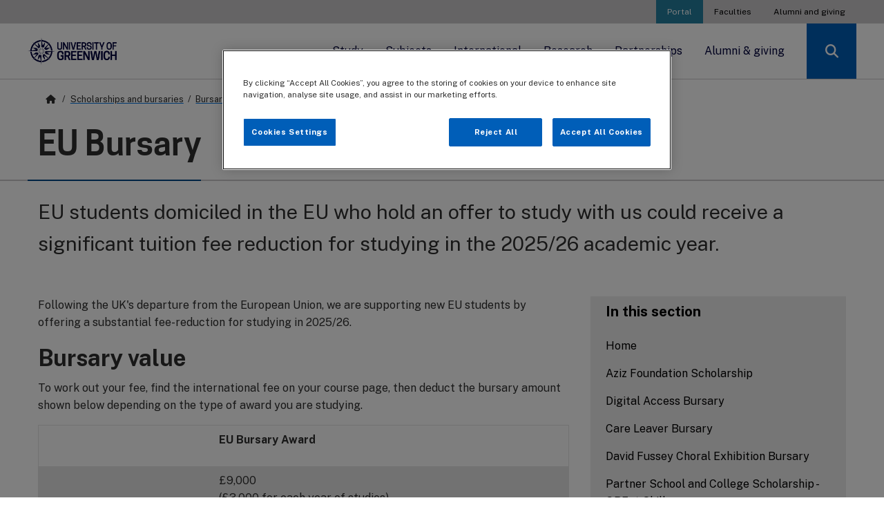

--- FILE ---
content_type: text/html; charset=utf-8
request_url: https://www.gre.ac.uk/bursaries/eu-bursary
body_size: 91144
content:
<!DOCTYPE html>

<html xmlns="http://www.w3.org/1999/xhtml" lang="en-gb" xml:lang="en-gb" id="221361" class="gre-221361 gre   no-js" data-boost="">

<head>
    <meta charset="utf-8">
    <meta http-equiv="X-UA-Compatible" content="IE=edge">
    <meta name="viewport" content="width=device-width, initial-scale=1">
    <meta name="dc.identifier" content="221361">

<!--============= Standard metadata ==============-->
  
<!-- Bursaries //-->

<!-- Framework (WebTeam) //-->

<!-- Version information //-->
<meta name="version_number" content="v1" />

<!-- V3 Shivs //-->
<meta name="archive_links" content="0" />

<!-- Main Metadata //-->

<!-- University of Greenwich //-->
<meta name="description" content="EU students domiciled in the EU who hold an offer to study with us could receive a significant tuition fee reduction for studying in the 2025/26 academic year." />
<meta name="keywords" content="" />
<meta name="audiences" content="Prospective students" />

<!-- Subject //-->
<meta name="gre_subject" content="" />
<meta name="gre_discipline" content="" />
<meta name="gre_subdiscipline" content="" />

<!-- Institutional //-->
<meta name="gre-faculty" content="University wide" />
<meta name="gre-department" content="No fixed department" />
<meta name="gre-location" content="University wide" />





<!-- OneTrust Cookies Consent Notice start for gre.ac.uk -->
<script type="text/javascript" src="https://cdn-ukwest.onetrust.com/consent/66a8ded1-40a9-4daf-8edb-f3941de76e8d/OtAutoBlock.js" ></script>
<script src="https://cdn-ukwest.onetrust.com/scripttemplates/otSDKStub.js"  type="text/javascript" charset="UTF-8" data-domain-script="66a8ded1-40a9-4daf-8edb-f3941de76e8d" ></script>
<script type="text/javascript">
function OptanonWrapper() { }
</script>
<!-- OneTrust Cookies Consent Notice end for gre.ac.uk -->

<!-- 221361 - 208472 -->
<!--  -->









<title>EU Bursary | Bursaries | University of Greenwich</title>



<!--========================== OG METADATA ==========================-->
<meta property="og:title" content="EU Bursary | Bursaries | University of Greenwich"/>








<meta property="og:site_name" content="University of Greenwich"/>

<!--========================== ROBOTS META ==========================-->
<meta name="robots" content="index,follow" />


<!--========================== GRE META ==========================-->
<!-- js error tracking -->

<!-- <script src="https://cdn.trackjs.com/agent/v3/latest/t.js"></script>
<script>
  window.TrackJS && TrackJS.install({ 
    token: "99f16200c72b4c37866b6306bfcbb3e3",
    application: "university-website"
  });
</script> -->

<style>.slide-in-down.mui-enter{transition-duration:.5s;transition-timing-function:linear;-webkit-transform:translateY(-100%);transform:translateY(-100%);transition-property:opacity,-webkit-transform;transition-property:transform,opacity;transition-property:transform,opacity,-webkit-transform;-webkit-backface-visibility:hidden;backface-visibility:hidden}.slide-in-left.mui-enter,.slide-in-up.mui-enter{transition-duration:.5s;transition-timing-function:linear;transition-property:opacity,-webkit-transform;-webkit-backface-visibility:hidden}.slide-in-down.mui-enter.mui-enter-active{-webkit-transform:translateY(0);transform:translateY(0)}.slide-in-left.mui-enter{-webkit-transform:translateX(-100%);transform:translateX(-100%);transition-property:transform,opacity;transition-property:transform,opacity,-webkit-transform;backface-visibility:hidden}.slide-in-left.mui-enter.mui-enter-active{-webkit-transform:translateX(0);transform:translateX(0)}.slide-in-up.mui-enter{-webkit-transform:translateY(100%);transform:translateY(100%);transition-property:transform,opacity;transition-property:transform,opacity,-webkit-transform;backface-visibility:hidden}.slide-in-right.mui-enter,.slide-out-down.mui-leave{transition-duration:.5s;transition-timing-function:linear;transition-property:opacity,-webkit-transform;-webkit-backface-visibility:hidden}.slide-in-up.mui-enter.mui-enter-active{-webkit-transform:translateY(0);transform:translateY(0)}.slide-in-right.mui-enter{-webkit-transform:translateX(100%);transform:translateX(100%);transition-property:transform,opacity;transition-property:transform,opacity,-webkit-transform;backface-visibility:hidden}.slide-in-right.mui-enter.mui-enter-active{-webkit-transform:translateX(0);transform:translateX(0)}.slide-out-down.mui-leave{-webkit-transform:translateY(0);transform:translateY(0);transition-property:transform,opacity;transition-property:transform,opacity,-webkit-transform;backface-visibility:hidden}.slide-out-right.mui-leave,.slide-out-up.mui-leave{transition-property:opacity,-webkit-transform;-webkit-backface-visibility:hidden;transition-duration:.5s;transition-timing-function:linear}.slide-out-down.mui-leave.mui-leave-active{-webkit-transform:translateY(100%);transform:translateY(100%)}.slide-out-right.mui-leave{-webkit-transform:translateX(0);transform:translateX(0);transition-property:transform,opacity;transition-property:transform,opacity,-webkit-transform;backface-visibility:hidden}.slide-out-right.mui-leave.mui-leave-active{-webkit-transform:translateX(100%);transform:translateX(100%)}.slide-out-up.mui-leave{-webkit-transform:translateY(0);transform:translateY(0);transition-property:transform,opacity;transition-property:transform,opacity,-webkit-transform;backface-visibility:hidden}.slide-out-up.mui-leave.mui-leave-active{-webkit-transform:translateY(-100%);transform:translateY(-100%)}.slide-out-left.mui-leave{transition-duration:.5s;transition-timing-function:linear;-webkit-transform:translateX(0);transform:translateX(0);transition-property:opacity,-webkit-transform;transition-property:transform,opacity;transition-property:transform,opacity,-webkit-transform;-webkit-backface-visibility:hidden;backface-visibility:hidden}.fade-in.mui-enter,.fade-out.mui-leave{transition-property:opacity;transition-duration:.5s;transition-timing-function:linear}.slide-out-left.mui-leave.mui-leave-active{-webkit-transform:translateX(-100%);transform:translateX(-100%)}.fade-in.mui-enter{opacity:0}.fade-in.mui-enter.mui-enter-active,.fade-out.mui-leave{opacity:1}.fade-out.mui-leave.mui-leave-active{opacity:0}.hinge-in-from-top.mui-enter{transition-duration:.5s;transition-timing-function:linear;-webkit-transform:perspective(2000px) rotateX(-90deg);transform:perspective(2000px) rotateX(-90deg);-webkit-transform-origin:top;transform-origin:top;transition-property:opacity,-webkit-transform;transition-property:transform,opacity;transition-property:transform,opacity,-webkit-transform;opacity:0}.hinge-in-from-bottom.mui-enter,.hinge-in-from-right.mui-enter{transition-duration:.5s;transition-timing-function:linear;transition-property:opacity,-webkit-transform}.hinge-in-from-top.mui-enter.mui-enter-active{-webkit-transform:perspective(2000px) rotate(0);transform:perspective(2000px) rotate(0);opacity:1}.hinge-in-from-right.mui-enter{-webkit-transform:perspective(2000px) rotateY(-90deg);transform:perspective(2000px) rotateY(-90deg);-webkit-transform-origin:right;transform-origin:right;transition-property:transform,opacity;transition-property:transform,opacity,-webkit-transform;opacity:0}.hinge-in-from-right.mui-enter.mui-enter-active{-webkit-transform:perspective(2000px) rotate(0);transform:perspective(2000px) rotate(0);opacity:1}.hinge-in-from-bottom.mui-enter{-webkit-transform:perspective(2000px) rotateX(90deg);transform:perspective(2000px) rotateX(90deg);-webkit-transform-origin:bottom;transform-origin:bottom;transition-property:transform,opacity;transition-property:transform,opacity,-webkit-transform;opacity:0}.hinge-in-from-left.mui-enter,.hinge-in-from-middle-x.mui-enter{transition-duration:.5s;transition-timing-function:linear;transition-property:opacity,-webkit-transform}.hinge-in-from-bottom.mui-enter.mui-enter-active{-webkit-transform:perspective(2000px) rotate(0);transform:perspective(2000px) rotate(0);opacity:1}.hinge-in-from-left.mui-enter{-webkit-transform:perspective(2000px) rotateY(90deg);transform:perspective(2000px) rotateY(90deg);-webkit-transform-origin:left;transform-origin:left;transition-property:transform,opacity;transition-property:transform,opacity,-webkit-transform;opacity:0}.hinge-in-from-left.mui-enter.mui-enter-active{-webkit-transform:perspective(2000px) rotate(0);transform:perspective(2000px) rotate(0);opacity:1}.hinge-in-from-middle-x.mui-enter{-webkit-transform:perspective(2000px) rotateX(-90deg);transform:perspective(2000px) rotateX(-90deg);-webkit-transform-origin:center;transform-origin:center;transition-property:transform,opacity;transition-property:transform,opacity,-webkit-transform;opacity:0}.hinge-in-from-middle-y.mui-enter,.hinge-out-from-top.mui-leave{transition-duration:.5s;transition-timing-function:linear;transition-property:opacity,-webkit-transform}.hinge-in-from-middle-x.mui-enter.mui-enter-active{-webkit-transform:perspective(2000px) rotate(0);transform:perspective(2000px) rotate(0);opacity:1}.hinge-in-from-middle-y.mui-enter{-webkit-transform:perspective(2000px) rotateY(-90deg);transform:perspective(2000px) rotateY(-90deg);-webkit-transform-origin:center;transform-origin:center;transition-property:transform,opacity;transition-property:transform,opacity,-webkit-transform;opacity:0}.hinge-in-from-middle-y.mui-enter.mui-enter-active{-webkit-transform:perspective(2000px) rotate(0);transform:perspective(2000px) rotate(0);opacity:1}.hinge-out-from-top.mui-leave{-webkit-transform:perspective(2000px) rotate(0);transform:perspective(2000px) rotate(0);-webkit-transform-origin:top;transform-origin:top;transition-property:transform,opacity;transition-property:transform,opacity,-webkit-transform;opacity:1}.hinge-out-from-bottom.mui-leave,.hinge-out-from-right.mui-leave{transition-duration:.5s;transition-timing-function:linear;transition-property:opacity,-webkit-transform}.hinge-out-from-top.mui-leave.mui-leave-active{-webkit-transform:perspective(2000px) rotateX(-90deg);transform:perspective(2000px) rotateX(-90deg);opacity:0}.hinge-out-from-right.mui-leave{-webkit-transform:perspective(2000px) rotate(0);transform:perspective(2000px) rotate(0);-webkit-transform-origin:right;transform-origin:right;transition-property:transform,opacity;transition-property:transform,opacity,-webkit-transform;opacity:1}.hinge-out-from-right.mui-leave.mui-leave-active{-webkit-transform:perspective(2000px) rotateY(-90deg);transform:perspective(2000px) rotateY(-90deg);opacity:0}.hinge-out-from-bottom.mui-leave{-webkit-transform:perspective(2000px) rotate(0);transform:perspective(2000px) rotate(0);-webkit-transform-origin:bottom;transform-origin:bottom;transition-property:transform,opacity;transition-property:transform,opacity,-webkit-transform;opacity:1}.hinge-out-from-left.mui-leave,.hinge-out-from-middle-x.mui-leave{transition-duration:.5s;transition-timing-function:linear;transition-property:opacity,-webkit-transform}.hinge-out-from-bottom.mui-leave.mui-leave-active{-webkit-transform:perspective(2000px) rotateX(90deg);transform:perspective(2000px) rotateX(90deg);opacity:0}.hinge-out-from-left.mui-leave{-webkit-transform:perspective(2000px) rotate(0);transform:perspective(2000px) rotate(0);-webkit-transform-origin:left;transform-origin:left;transition-property:transform,opacity;transition-property:transform,opacity,-webkit-transform;opacity:1}.hinge-out-from-left.mui-leave.mui-leave-active{-webkit-transform:perspective(2000px) rotateY(90deg);transform:perspective(2000px) rotateY(90deg);opacity:0}.hinge-out-from-middle-x.mui-leave{-webkit-transform:perspective(2000px) rotate(0);transform:perspective(2000px) rotate(0);-webkit-transform-origin:center;transform-origin:center;transition-property:transform,opacity;transition-property:transform,opacity,-webkit-transform;opacity:1}.hinge-out-from-middle-y.mui-leave,.scale-in-up.mui-enter{transition-duration:.5s;transition-timing-function:linear;transition-property:opacity,-webkit-transform}.hinge-out-from-middle-x.mui-leave.mui-leave-active{-webkit-transform:perspective(2000px) rotateX(-90deg);transform:perspective(2000px) rotateX(-90deg);opacity:0}.hinge-out-from-middle-y.mui-leave{-webkit-transform:perspective(2000px) rotate(0);transform:perspective(2000px) rotate(0);-webkit-transform-origin:center;transform-origin:center;transition-property:transform,opacity;transition-property:transform,opacity,-webkit-transform;opacity:1}.hinge-out-from-middle-y.mui-leave.mui-leave-active{-webkit-transform:perspective(2000px) rotateY(-90deg);transform:perspective(2000px) rotateY(-90deg);opacity:0}.scale-in-up.mui-enter{-webkit-transform:scale(.5);transform:scale(.5);transition-property:transform,opacity;transition-property:transform,opacity,-webkit-transform;opacity:0}.scale-in-down.mui-enter,.scale-out-up.mui-leave{transition-duration:.5s;transition-timing-function:linear;transition-property:opacity,-webkit-transform}.scale-in-up.mui-enter.mui-enter-active{-webkit-transform:scale(1);transform:scale(1);opacity:1}.scale-in-down.mui-enter{-webkit-transform:scale(1.5);transform:scale(1.5);transition-property:transform,opacity;transition-property:transform,opacity,-webkit-transform;opacity:0}.scale-in-down.mui-enter.mui-enter-active{-webkit-transform:scale(1);transform:scale(1);opacity:1}.scale-out-up.mui-leave{-webkit-transform:scale(1);transform:scale(1);transition-property:transform,opacity;transition-property:transform,opacity,-webkit-transform;opacity:1}.scale-out-down.mui-leave,.spin-in.mui-enter{transition-duration:.5s;transition-timing-function:linear;transition-property:opacity,-webkit-transform}.scale-out-up.mui-leave.mui-leave-active{-webkit-transform:scale(1.5);transform:scale(1.5);opacity:0}.scale-out-down.mui-leave{-webkit-transform:scale(1);transform:scale(1);transition-property:transform,opacity;transition-property:transform,opacity,-webkit-transform;opacity:1}.scale-out-down.mui-leave.mui-leave-active{-webkit-transform:scale(.5);transform:scale(.5);opacity:0}.spin-in.mui-enter{-webkit-transform:rotate(-.75turn);transform:rotate(-.75turn);transition-property:transform,opacity;transition-property:transform,opacity,-webkit-transform;opacity:0}.spin-in-ccw.mui-enter,.spin-out.mui-leave{transition-property:opacity,-webkit-transform;transition-duration:.5s;transition-timing-function:linear}.spin-in.mui-enter.mui-enter-active{-webkit-transform:rotate(0);transform:rotate(0);opacity:1}.spin-out.mui-leave{-webkit-transform:rotate(0);transform:rotate(0);transition-property:transform,opacity;transition-property:transform,opacity,-webkit-transform;opacity:1}.spin-out.mui-leave.mui-leave-active{-webkit-transform:rotate(.75turn);transform:rotate(.75turn);opacity:0}.spin-in-ccw.mui-enter{-webkit-transform:rotate(.75turn);transform:rotate(.75turn);transition-property:transform,opacity;transition-property:transform,opacity,-webkit-transform;opacity:0}.spin-in-ccw.mui-enter.mui-enter-active{-webkit-transform:rotate(0);transform:rotate(0);opacity:1}.spin-out-ccw.mui-leave{transition-duration:.5s;transition-timing-function:linear;-webkit-transform:rotate(0);transform:rotate(0);transition-property:opacity,-webkit-transform;transition-property:transform,opacity;transition-property:transform,opacity,-webkit-transform;opacity:1}.spin-out-ccw.mui-leave.mui-leave-active{-webkit-transform:rotate(-.75turn);transform:rotate(-.75turn);opacity:0}.slow{transition-duration:750ms!important}.linear{transition-timing-function:linear!important;-webkit-animation-timing-function:linear!important;animation-timing-function:linear!important}.ease{transition-timing-function:ease!important;-webkit-animation-timing-function:ease!important;animation-timing-function:ease!important}.ease-in{transition-timing-function:ease-in!important;-webkit-animation-timing-function:ease-in!important;animation-timing-function:ease-in!important}.ease-out{transition-timing-function:ease-out!important;-webkit-animation-timing-function:ease-out!important;animation-timing-function:ease-out!important}.ease-in-out{transition-timing-function:ease-in-out!important;-webkit-animation-timing-function:ease-in-out!important;animation-timing-function:ease-in-out!important}.bounce-in{transition-timing-function:cubic-bezier(.485,.155,.24,1.245)!important;-webkit-animation-timing-function:cubic-bezier(.485,.155,.24,1.245)!important;animation-timing-function:cubic-bezier(.485,.155,.24,1.245)!important}.bounce-out{transition-timing-function:cubic-bezier(.485,.155,.515,.845)!important;-webkit-animation-timing-function:cubic-bezier(.485,.155,.515,.845)!important;animation-timing-function:cubic-bezier(.485,.155,.515,.845)!important}.bounce-in-out{transition-timing-function:cubic-bezier(.76,-.245,.24,1.245)!important;-webkit-animation-timing-function:cubic-bezier(.76,-.245,.24,1.245)!important;animation-timing-function:cubic-bezier(.76,-.245,.24,1.245)!important}.short-delay{transition-delay:.3s!important;-webkit-animation-delay:.3s!important;animation-delay:.3s!important}.long-delay{transition-delay:.7s!important;-webkit-animation-delay:.7s!important;animation-delay:.7s!important}.shake{-webkit-animation-name:shake-7;animation-name:shake-7}@-webkit-keyframes shake-7{0%,10%,20%,30%,40%,50%,60%,70%,80%,90%{-webkit-transform:translateX(7%);transform:translateX(7%)}15%,25%,35%,45%,5%,55%,65%,75%,85%,95%{-webkit-transform:translateX(-7%);transform:translateX(-7%)}}@keyframes shake-7{0%,10%,20%,30%,40%,50%,60%,70%,80%,90%{-webkit-transform:translateX(7%);transform:translateX(7%)}15%,25%,35%,45%,5%,55%,65%,75%,85%,95%{-webkit-transform:translateX(-7%);transform:translateX(-7%)}}.spin-cw{-webkit-animation-name:spin-cw-1turn;animation-name:spin-cw-1turn}@-webkit-keyframes spin-cw-1turn{0%{-webkit-transform:rotate(-1turn);transform:rotate(-1turn)}100%{-webkit-transform:rotate(0);transform:rotate(0)}}.spin-ccw{-webkit-animation-name:spin-cw-1turn;animation-name:spin-cw-1turn}@keyframes spin-cw-1turn{0%,100%{-webkit-transform:rotate(0);transform:rotate(0)}100%{-webkit-transform:rotate(1turn);transform:rotate(1turn)}}.wiggle{-webkit-animation-name:wiggle-7deg;animation-name:wiggle-7deg}@-webkit-keyframes wiggle-7deg{40%,50%,60%{-webkit-transform:rotate(7deg);transform:rotate(7deg)}35%,45%,55%,65%{-webkit-transform:rotate(-7deg);transform:rotate(-7deg)}0%,100%,30%,70%{-webkit-transform:rotate(0);transform:rotate(0)}}@keyframes wiggle-7deg{40%,50%,60%{-webkit-transform:rotate(7deg);transform:rotate(7deg)}35%,45%,55%,65%{-webkit-transform:rotate(-7deg);transform:rotate(-7deg)}0%,100%,30%,70%{-webkit-transform:rotate(0);transform:rotate(0)}}.shake,.spin-ccw,.spin-cw,.wiggle{-webkit-animation-duration:.5s;animation-duration:.5s}.infinite{-webkit-animation-iteration-count:infinite;animation-iteration-count:infinite}.slow{-webkit-animation-duration:750ms!important;animation-duration:750ms!important}.fast{transition-duration:250ms!important;-webkit-animation-duration:250ms!important;animation-duration:250ms!important}</style><style>.selectboxit-container{position:relative;display:inline-block;vertical-align:top;margin-top:-8px;border-bottom:1px solid #3e3e3e;font-size:21px}.selectboxit-container *{-webkit-touch-callout:none;-webkit-user-select:none;-khtml-user-select:none;-moz-user-select:-moz-none;-ms-user-select:none;-o-user-select:none;user-select:none;outline:0;white-space:nowrap}.selectboxit-container .selectboxit{width:220px;cursor:pointer;margin:0;padding:0;overflow:hidden;display:block;position:relative}.selectboxit-container .selectboxit-options a,.selectboxit-container span{height:38px;line-height:38px;display:block}.selectboxit-container .selectboxit:focus{outline:0}.selectboxit-options .selectboxit-disabled,.selectboxit.selectboxit-disabled{opacity:.65;-webkit-box-shadow:none;-moz-box-shadow:none;box-shadow:none;cursor:default}.selectboxit-text{text-indent:5px;overflow:hidden;text-overflow:ellipsis;float:left}.selectboxit .selectboxit-option-icon-container{margin-left:5px}.selectboxit-container .selectboxit-options{-moz-box-sizing:border-box;box-sizing:border-box;min-width:100%;margin:0;padding:0;list-style:none;position:absolute;overflow-x:hidden;overflow-y:auto;cursor:pointer;display:none;z-index:9999999999999;text-align:left;-webkit-box-shadow:none;-moz-box-shadow:none;box-shadow:none}.selectboxit-option .selectboxit-option-anchor{padding:0 2px}.selectboxit-option .selectboxit-option-anchor:hover{text-decoration:none}.selectboxit-optgroup-header,.selectboxit-option{text-indent:5px;margin:0;list-style-type:none}.selectboxit-optgroup-header{font-weight:700}.selectboxit-optgroup-header:hover{cursor:default}.selectboxit-arrow-container{width:30px;position:absolute;right:0}.selectboxit .selectboxit-arrow-container .selectboxit-arrow{margin:0 auto;position:absolute;top:50%;right:0;left:0}.selectboxit .selectboxit-arrow-container .selectboxit-arrow.ui-icon{top:30%}.selectboxit-option-icon-container{float:left}.selectboxit-container .selectboxit-option-icon{margin:0;padding:0;vertical-align:middle}.selectboxit-option-icon-url{width:18px;background-size:18px 18px;background-repeat:no-repeat;height:100%;background-position:center;float:left}.selectboxit-rendering{display:inline-block!important;zoom:1!important;visibility:visible!important;position:absolute!important;top:-9999px!important;left:-9999px!important}.jqueryui .ui-icon{background-color:inherit}.jqueryui .ui-icon-triangle-1-s{background-position:-64px -16px}.selectboxit-btn.selectboxit-enabled:hover{color:#fff;background-color:#3e3e3e}.selectboxit-btn.selectboxit-enabled:focus,.selectboxit-btn.selectboxit-enabled:hover{text-decoration:none;background-position:0 -15px}.selectboxit-default-arrow{width:0;height:0;border-top:4px solid #000;border-right:4px solid transparent;border-left:4px solid transparent}.selectboxit-list{background-color:#f6f6f6}.selectboxit-list .selectboxit-option-anchor{color:#333;font-size:18px}.selectboxit-list>.selectboxit-focus>.selectboxit-option-anchor{color:#fff;background-color:#3e3e3e}.selectboxit-list>.selectboxit-disabled>.selectboxit-option-anchor{color:#999}</style><!-- loaded flat above, to prevent render blocking -->	



    <!-- LIVE CSS -->
    <link href="//www.gre.ac.uk/__data/assets/git_bridge/0022/360751/gre/_css/gre_22.css?h=9090925" rel="stylesheet" />
    <link href="//www.gre.ac.uk/__data/assets/git_bridge/0022/360751/gre/_css/gre-app.css?h=9090925" rel="stylesheet" />
    <link href="//www.gre.ac.uk/__data/assets/git_bridge/0022/360751/gre/_css/clearing/clearing.css?h=9090924" rel="stylesheet" />
    
    <link rel="stylesheet" href="//www.gre.ac.uk/__data/assets/git_bridge/0022/360751/gre/_css/external/onetrust.css">


<!-- Layout:   
 
-->


    <link rel="preconnect" href="https://fonts.googleapis.com">
    <link rel="preconnect" href="https://fonts.gstatic.com" crossorigin>
<!--========================== BROWSER ICONS ==========================-->
    <!--    Favicon   -->
<link rel="icon" type="image/png" href="https://www.gre.ac.uk/__data/assets/image/0024/208914/varieties/v16.png" sizes="16x16">  
<link rel="icon" type="image/png" href="https://www.gre.ac.uk/__data/assets/image/0024/208914/varieties/v32.png" sizes="32x32">  
<link rel="icon" type="image/png" href="https://www.gre.ac.uk/__data/assets/image/0024/208914/varieties/v96.png" sizes="96x96">  

    <!-- Apple touch icon -->
<link rel="apple-touch-icon-precomposed" sizes="180x180" href="https://www.gre.ac.uk/__data/assets/image/0024/208914/varieties/v180.png">  
<link rel="apple-touch-icon-precomposed" sizes="167x167" href="https://www.gre.ac.uk/__data/assets/image/0024/208914/varieties/v167.png">  
<link rel="apple-touch-icon-precomposed" sizes="152x152" href="https://www.gre.ac.uk/__data/assets/image/0024/208914/varieties/v152.png">  
<link rel="apple-touch-icon-precomposed" href="https://www.gre.ac.uk/__data/assets/image/0024/208914/varieties/v120.png">
<link rel="apple-touch-icon" href="https://www.gre.ac.uk/__data/assets/image/0024/208914/varieties/v120.png">
<!-- Google Tag Manager -->

<script>(function(w,d,s,l,i){w[l]=w[l]||[];w[l].push({'gtm.start':
new Date().getTime(),event:'gtm.js'});var f=d.getElementsByTagName(s)[0],
j=d.createElement(s),dl=l!='dataLayer'?'&l='+l:'';j.setAttributeNode(d.createAttribute('data-ot-ignore'));j.async=true;j.src=
'https://www.googletagmanager.com/gtm.js?id='+i+dl;f.parentNode.insertBefore(j,f);
})(window,document,'script','dataLayer','GTM-5HNVNB');</script>

<!-- End Google Tag Manager -->
<meta name="gre_subject_key" content="" />
<meta name="gre_discipline_key" content="" />
<meta name="gre_faculty_key" content="ALL" />



<!-- this is for personas. pulls from persona folder -->





<meta name="format-detection" content="telephone=no">




<!--
  Running Squiz Matrix
  Developed by Squiz - http://www.squiz.net
  Squiz, Squiz Matrix, MySource, MySource Matrix and Squiz.net are registered Trademarks of Squiz Pty Ltd
  Page generated: 17 November 2025 23:45:02
-->


</head>

<body id="default" class="   " data-extjs="" data-archivelinks="0">
    <input type="hidden" name="token" value="71cf4b31e44496ea3802ef779f6cd87050ad223a"  class="sq-form-field" id="token" /><!--noindex-->
<!-- Google Tag Manager -->

<!-- Google Tag Manager (noscript) -->
<noscript><iframe src="https://www.googletagmanager.com/ns.html?id=GTM-5HNVNB"
height="0" width="0" style="display:none;visibility:hidden"></iframe></noscript>
<!-- End Google Tag Manager (noscript) -->


    <div class="gre-sticky-nav-container">
        <div class="gre-top-nav">

<!--================ TOP NAVIGATION ======================-->
<!--=============== Top bar nav ===============-->
  


  <nav id="top-menu" aria-label="Top menu">
    <a class="show-on-focus" href="#skip-nav">Skip nav</a>
    <div class="grid-container">
      <ul class="align-right accordion medium-horizontal menu">
        <li><a class="gre-highlight" href="https://portal.gre.ac.uk" rel="nofollow">Portal</a></li>
        <li class="show-for-large"><a href="//www.gre.ac.uk/about-us/faculty">Faculties</a></li>
       <li class="show-for-large"><a href="//www.gre.ac.uk/alumni">Alumni and giving</a></li>
      </ul>
      </div>
    </div>
  </nav>

<!--================ MAIN NAVIGATION ======================-->
<!--=============== Main nav ===============-->

<script language="javascript">
    window.addEventListener('load', function() {

        var mobileMenuItems = document.querySelectorAll('#gre-mobile-menu > li.mega-menu');
        
        Array.prototype.forEach.call(mobileMenuItems, function(el, i){
            el.addEventListener("focusout", function(event) {

            	if(el.contains(event.relatedTarget)){
                    // console.log('Focus remains inside mega-menu');
            	} else {
                    // console.log('Focus has left this mega-menu');
                    $('.dropdown-pane').foundation('close');
            	}
            });
        });

        var menuTabbed = 0;
        var menuItems = document.querySelectorAll('li.show-for-large.mega-menu a');
        
        Array.prototype.forEach.call(menuItems, function(el, i){
        // 	el.addEventListener("onclick", function(event){
        // 	});
            el.addEventListener("keyup", function(event) {
            event.preventDefault();
        	console.table(event);
        	console.log(event.keyCode);
        	if (menuTabbed == 0 && event.keyCode === 9) {
                console.log('Kill the mega menu');
                var panes = document.querySelectorAll('#gre-desktop-menu .mega.dropdown-pane');
                var links = document.querySelectorAll('#gre-desktop-menu .mega-menu > a');
                panes.forEach(function(p) {
                    p.remove();
                    menuTabbed = 1;
                });
                links.forEach(function(k) {
                   k.removeAttribute("aria-controls").removeAttribute("aria-haspopup").removeAttribute("aria-expanded"); 
                });
            }
        });
    });
});

</script><nav id="main-menu" aria-label="Main menu">
    <ul class="menu dropdown show-for-large" id="gre-desktop-menu">
        <li class="gre-nav-logo">
            <a href="//www.gre.ac.uk">
                <img data-ot-ignore src="https://www.gre.ac.uk/__data/assets/image/0035/265688/logo_final_on_white.png" alt="University of Greenwich logo" />
            </a>
        </li>
        
        <!-- Study-->
        <li class="mega-menu"><a data-ga-click="menu" href="//www.gre.ac.uk/study" data-toggle="study">Study</a>
            <ul class="mega dropdown-pane bottom" id="study" data-dropdown data-options="closeOnClick:true; hover: true; hoverPane: true; vOffset:-1">
                <li>
                    <div class="grid-container">
                        <div class="grid-x grid-padding-x">
                            <div class="cell large-4 show-for-large">
                                <div class="gre-mega-feature">
<!--287731-->
                                    <div class="gre-menu-feature-image">
<!-- [IMAGE GETVAR 71492 - 296195] -->
<!-- H:999 W:2000 -->
                                        <img loading="lazy" alt="" role="presentation" alt="" src="https://www.gre.ac.uk/__data/assets/image/0020/374321/varieties/v800.jpg" class="">
                                    </div>
                            
                                    <h5>Upcoming Open Days</h5>
                                    <div class="gre-grid-info">
                                        <p>We'd love to welcome you on one of our open days - you'll meet our expert tutors and fantastic support teams, explore our campuses and facilities, and chat with current students and discover the Greenwich experience.</p>
                                        <div class="gre-cta">
                                            <a data-ga-click="menu" class="button dark" href="https://www.gre.ac.uk/events/opendays" target="_blank">Book now</a>
                                        </div>
                                    </div>
                                </div>
                            </div>
                            <div class="gre-mega-menu cell large-8">
                                <div class="grid-x">
                                    <div class="cell medium-6">
                                        <h4>Courses</h4>
                                        <ul>
                                            <li role="menuitem" class="is-submenu-item is-dropdown-submenu-item"><a data-ga-click="menu" href="//www.gre.ac.uk/undergraduate-courses">Undergraduate study (BA, BSc)</a> 
                                            </li>
                                            <li role="menuitem" class="is-submenu-item is-dropdown-submenu-item"><a data-ga-click="menu" href="//www.gre.ac.uk/postgraduate-courses">Postgraduate study (MA, MSc)</a> 
                                            </li>
                                            <li role="menuitem" class="is-submenu-item is-dropdown-submenu-item"><a data-ga-click="menu" href="//www.gre.ac.uk/short-courses">Short courses & CPD</a>
                                            </li>
                                            <li role="menuitem" class="is-submenu-item is-dropdown-submenu-item"><a data-ga-click="menu" href="//www.gre.ac.uk/apprenticeships/learners">Apprenticeships: Learners</a>
                                            </li>
                                        </ul>
                                        <h4 style="margin-top: 0.6rem">Discover</h4>
                                        <ul>
                                            <li role="menuitem" class="is-submenu-item is-dropdown-submenu-item"><a data-ga-click="menu" href="//www.gre.ac.uk/study/student-experience">Why choose Greenwich?</a> 
                                            </li>
                                            <!-- <li role="menuitem" class="is-submenu-item is-dropdown-submenu-item"><a data-ga-click="menu" href="//www.gre.ac.uk/events/opendays">Open Days</a> 
                                            </li> -->
                                            <li role="menuitem" class="is-submenu-item is-dropdown-submenu-item"><a data-ga-click="menu" href="//www.gre.ac.uk/accommodation">Accommodation</a>
                                            </li>
                                            <li role="menuitem" class="is-submenu-item is-dropdown-submenu-item"><a data-ga-click="menu" href="//www.gre.ac.uk/careers">Careers</a>
                                            </li>
                                            <li role="menuitem" class="is-submenu-item is-dropdown-submenu-item"><a data-ga-click="menu" href="//www.gre.ac.uk/for-schools">Information for schools</a> 
                                            </li>
                                            <li role="menuitem" class="is-submenu-item is-dropdown-submenu-item"><a data-ga-click="menu" href="//www.gre.ac.uk/welcome">Welcome new students</a> 
                                            </li>
                                        </ul>
                                    </div>
                                    <div class="cell medium-6">
                                        <h4>Apply</h4>
                                        <ul>
                                           <li role="menuitem" class="is-submenu-item is-dropdown-submenu-item"><a data-ga-click="menu" href="//www.gre.ac.uk/study/apply">How to apply</a> 
                                            </li>
                                            <li role="menuitem" class="is-submenu-item is-dropdown-submenu-item"><a data-ga-click="menu" href="//www.gre.ac.uk/finance">Fees &amp; finance</a> 
                                            </li>
                                            <li role="menuitem" class="is-submenu-item is-dropdown-submenu-item"><a data-ga-click="menu" href="//www.gre.ac.uk/finance/funding-your-studies/scholarships-and-bursaries">Scholarships &amp; Bursaries</a>
                                            </li>
                                            <li role="menuitem" class="is-submenu-item is-dropdown-submenu-item"><a data-ga-click="menu" href="//www.gre.ac.uk/study/after-you-apply">After you apply</a> 
                                            </li> 
                                            <li role="menuitem" class="is-submenu-item is-dropdown-submenu-item"><a data-ga-click="menu" href="//www.gre.ac.uk/support">Student support &amp; services</a>
                                            </li>
                                        </ul>
                                    </div>
                                </div>
                            </div>
                        </div>
                    </div>
                </li>
            </ul>
        </li>
 
        <!-- subjects-->
        <li class="mega-menu"><a data-ga-click="menu" href="//www.gre.ac.uk/subjects">Subjects</a></li>

        <!-- international -->
        <li class="mega-menu"><a data-ga-click="menu" href="//www.gre.ac.uk/international" data-toggle="international">International</a>
            <ul class="mega variant-1 dropdown-pane bottom" id="international" data-dropdown data-options="closeOnClick:true; hover: true; hoverPane: true; vOffset:-1">
                <li>
                    <div class="grid-container">
                        <div class="grid-x grid-padding-x">
                            <div class="cell large-4 show-for-large">
                                <div class="gre-mega-feature">
<!--287832-->
                                    <div class="gre-mega-feature no-image">
                                        <h4>International students</h4>
                                        <div class="gre-grid-info">
                                          <p>We welcome students from all over the world. You'll find plenty of courses to choose from, historic campuses, and fellow students from more than 150 countries. Find out how we can help you join our friendly community.</p>
                                          
                                        </div>
                                    </div>
                                </div>
                            </div>
                            <div class="gre-mega-menu cell large-8">
                                <div class="grid-x">
                                    <div class="cell medium-6">
                                        <h4>Discover</h4>
                                        <ul>
                                           <li role="menuitem" class="is-submenu-item is-dropdown-submenu-item"><a data-ga-click="menu" href="//www.gre.ac.uk/international/living">Living in the UK</a> 
                                           </li>
                                           <li role="menuitem" class="is-submenu-item is-dropdown-submenu-item"><a data-ga-click="menu" href="//www.gre.ac.uk/international/study-abroad">Erasmus+ and Study Abroad</a> 
                                           </li>
                                        </ul>
                                    </div>
                                    <div class="cell medium-6">
                                        <h4>Apply</h4>
                                        <ul>
                                            <li role="menuitem" class="is-submenu-item is-dropdown-submenu-item"><a data-ga-click="menu" href="//www.gre.ac.uk/international/greenwich-in-my-country">Greenwich in my country</a> 
                                            </li>
                                            <li role="menuitem" class="is-submenu-item is-dropdown-submenu-item"><a data-ga-click="menu" href="//www.gre.ac.uk/international/support-and-help">Applicants: Step-by-step guide</a>
                                             </li>       
                                            <li role="menuitem" class="is-submenu-item is-dropdown-submenu-item"><a data-ga-click="menu" href="//www.gre.ac.uk/finance">Financing your studies</a>
                                           </li>
                                        </ul>
                                    </div>
                                </div>
                            </div>
                        </div>
                    </div>
                </li>
            </ul>
        </li>
        
        <!-- Research -->
        <li class="show-for-large mega-menu"><a data-ga-click="menu" href="//www.gre.ac.uk/research" data-toggle="research">Research</a>
            <ul class="mega variant-1 dropdown-pane bottom" id="research" data-dropdown data-options="closeOnClick:true; hover: true; hoverPane: true; vOffset:-1">
                <li>
                    <div class="grid-container">
                        <div class="grid-x grid-padding-x">
                            <div class="cell large-4 show-for-large">
                                <div class="gre-mega-feature">
<!--287834-->
                                    <div class="gre-mega-feature no-image">
                                        <h4>Award-winning research</h4>
                                        <div class="gre-grid-info">
                                          <p>Our research provides innovative solutions that benefit business, industry and communities in the UK and across the world and has won a series of awards. Funding is available for postgraduate research studies.</p>
                                        </div>
                                    </div>
                                </div>
                            </div>
    
                            <div class="gre-mega-menu cell large-8">
                                <div class="grid-x">
                                    <div class="cell medium-6">
                                        <h4>Outcomes</h4>
                                        <ul>
                                           <li role="menuitem" class="is-submenu-item is-dropdown-submenu-item"><a data-ga-click="menu" href="//www.gre.ac.uk/research/about">About GRE</a> 
                                           </li>
                                           <li role="menuitem" class="is-submenu-item is-dropdown-submenu-item"><a data-ga-click="menu" href="//www.gre.ac.uk/disciplines">Disciplines</a> 
                                           </li>
                                           
                                           <li role="menuitem" class="is-submenu-item is-dropdown-submenu-item"><a data-ga-click="menu" href="//www.gre.ac.uk/research/governance-and-awards">Policy, governance and awards</a> 
                                           </li>
                                        </ul>
                                    </div>
                                    <div class="cell medium-6">
                                        <h4>Community</h4>
                                        <ul>
                                           <li role="menuitem" class="is-submenu-item is-dropdown-submenu-item"><a data-ga-click="menu" href="//www.gre.ac.uk/research/study">Research study &amp; experience</a> 
                                           </li>
                                          <li role="menuitem" class="is-submenu-item is-dropdown-submenu-item"><a data-ga-click="menu" href="//www.gre.ac.uk/research/support">Community &amp; support</a></li>
                                          <li role="menuitem" class="is-submenu-item is-dropdown-submenu-item"><a data-ga-click="menu" href="//www.gre.ac.uk/research/study/research-studentships-and-scholarships">Studentships and scholarships</a></li>
                                        </ul>
                                    </div>
                                </div>
                            </div>
                        </div>
                    </div>
                </li>
            </ul>
        </li>

        <!-- Business -->
        <li class="show-for-large mega-menu"><a data-ga-click="menu" href="//www.gre.ac.uk/partnerships" data-toggle="business">Partnerships</a>
            <ul class="mega variant-1 dropdown-pane bottom" id="business" data-dropdown data-options="closeOnClick:true; hover: true; hoverPane: true; vOffset:-1">
                <li>
                    <div class="grid-container">
                        <div class="grid-x grid-padding-x">
                            <div class="cell large-4 show-for-large">
                                <div class="gre-mega-feature">
<!--287835-->
                                    <div class="gre-mega-feature no-image">
                                        <h4>Business and partnerships</h4>
                                        <div class="gre-grid-info">
                                            <p>Through partnerships we create opportunities for our students to thrive, and for organisations to benefit from our people, research and leading-edge facilities.</p>
                                        </div>
                                    </div>
                                </div>
                            </div>
                            <div class="gre-mega-menu cell large-8">
                                <div class="grid-x">
                                    <div class="cell medium-6">
                                        <h4>Business</h4>
                                        <ul>
                                            <li role="menuitem" class="is-submenu-item is-dropdown-submenu-item"><a data-ga-click="menu" href="//enterprise.gre.ac.uk">Business, Enterprise and Partnerships</a> 
                                            </li>
                                            <li role="menuitem" class="is-submenu-item is-dropdown-submenu-item"><a data-ga-click="menu" href="//enterprise.gre.ac.uk/develop-your-talent">Develop your talent</a> 
                                            </li>
                                            <li role="menuitem" class="is-submenu-item is-dropdown-submenu-item"><a data-ga-click="menu" href="//enterprise.gre.ac.uk/access-our-expertise">Access our expertise</a> 
                                            </li>
                                            
                                            <li role="menuitem" class="is-submenu-item is-dropdown-submenu-item"><a data-ga-click="menu" href="//enterprise.gre.ac.uk/funding-and-support">Funding and support</a> 
                                            </li>
                                            <li role="menuitem" class="is-submenu-item is-dropdown-submenu-item"><a data-ga-click="menu" href="//enterprise.gre.ac.uk/access-our-equipment">Access our equipment</a> 
                                            
                                            </li>
                                            <li role="menuitem" class="is-submenu-item is-dropdown-submenu-item"><a data-ga-click="menu" href="//enterprise.gre.ac.uk/find-a-venue">Find a venue</a>
                                            </li>  
                                            <li role="menuitem" class="is-submenu-item is-dropdown-submenu-item"><a data-ga-click="menu" href="//www.gre.ac.uk/apprenticeships">Apprenticeships</a>
                                            </li>                                     
                                        </ul>
                                    </div>
                                    <div class="cell medium-6">
                                        <h4>Education</h4>
                                        <ul>
                                            <li role="menuitem" class="is-submenu-item is-dropdown-submenu-item"><a data-ga-click="menu" href="//www.gre.ac.uk/partner-colleges">UK education partners</a>
                                            </li>                                      
                                            <li role="menuitem" class="is-submenu-item is-dropdown-submenu-item"><a data-ga-click="menu" href="//www.gre.ac.uk/collaborations">International partnerships</a>
                                            </li>
                                        </ul>
                                    </div>
                                </div>
                            </div>
                        </div>
                    </div>
                </li>
            </ul>
        </li>

        <!-- alumni -->
        <li class="show-for-large mega-menu"><a data-ga-click="menu" href="//www.gre.ac.uk/alumni" data-toggle="alumni">Alumni & giving</a>
            <ul class="mega variant-1 dropdown-pane bottom has-position-bottom has-alignment-left" id="alumni" data-dropdown="5gfrxt-dropdown" data-options="closeOnClick:true; hover: true; hoverPane: true; vOffset:-1" aria-hidden="true" data-yeti-box="alumni" data-resize="alumni" style="top: 79px; left: 1267.62px;" data-events="resize">
                <li>
                    <div class="grid-container">
                        <div class="grid-x grid-padding-x">
                            <div class="cell large-4 show-for-large">
                                <div class="gre-mega-feature">
                                    <div class="gre-mega-feature">
<!--287731-->
                                        <div class="gre-menu-feature-image">
<!-- [IMAGE GETVAR 71492 - 119653] -->
<!-- H:999 W:2000 -->
                                            <img loading="lazy" alt="" role="presentation" class="" src="https://www.gre.ac.uk/__data/assets/image/0025/119653/varieties/v800.jpg">
                                        </div>
                                        <h5>Make a donation</h5>
                                        <div class="gre-grid-info">
                                            <p>Join our growing community of supporters who empower and enable our students to seize every opportunity possible. </p>
                                            <div class="gre-cta">
                                                <a data-ga-click="menu" class="button dark" target="_blank" href="https://www.gre.ac.uk/alumni/giving/donate">Give today</a>
                                            </div>
                                        </div>
                                    </div>
                                </div>
                            </div>
                            <div class="gre-mega-menu cell large-8">
                                <div class="grid-x">
                                    <div class="cell medium-6">
                                        <h4>Our community</h4>
                                        <ul>
                                           <li role="menuitem" class="is-submenu-item is-dropdown-submenu-item"><a data-ga-click="menu" href="//www.gre.ac.uk/alumni/alumni-benefits">Alumni benefits</a> 
                                           </li>
                                           <li role="menuitem" class="is-submenu-item is-dropdown-submenu-item"><a data-ga-click="menu" href="//www.gre.ac.uk/alumni/stories">Alumni stories</a> 
                                           </li>
                                           <li role="menuitem" class="is-submenu-item is-dropdown-submenu-item"><a data-ga-click="menu" href="//www.gre.ac.uk/alumni/news"><span class="sr-only">Alumni </span>News</a> 
                                           </li>
                                           <li role="menuitem" class="is-submenu-item is-dropdown-submenu-item"><a data-ga-click="menu" href="//www.gre.ac.uk/alumni/events"><span class="sr-only">Alumni </span>Events</a> 
                                           </li>
                                           <li role="menuitem" class="is-submenu-item is-dropdown-submenu-item"><a data-ga-click="menu" href="//www.gre.ac.uk/alumni/graduate-outcomes">Graduate outcomes</a> 
                                           </li>
                                        </ul>
                                    </div>
                                    <div class="cell medium-6">
                                        <h4>Giving back</h4>
                                        <ul>
                                            <li role="menuitem" class="is-submenu-item is-dropdown-submenu-item"><a data-ga-click="menu" href="//www.gre.ac.uk/alumni/giving">Giving</a> 
                                            
                                            </li>
                                            <li role="menuitem" class="is-submenu-item is-dropdown-submenu-item"><a data-ga-click="menu" href="//www.gre.ac.uk/alumni/volunteer">Volunteering</a>
                                            </li>
                                            <li role="menuitem" class="is-submenu-item is-dropdown-submenu-item"><a data-ga-click="menu" href="//www.gre.ac.uk/alumni/giving/thank-you">Why your support matters </a> 
                                            
                                            </li>
                                            <li role="menuitem" class="is-submenu-item is-dropdown-submenu-item"><a data-ga-click="menu" href="//www.gre.ac.uk/alumni/giving/donate">Make a donation</a>
                                            </li>  
                                        </ul>
                                    </div>
                                </div>
                            </div>
                        </div>
                    </div>
                </li>
            </ul>
        </li>
        
        
    <!-- clearing-->
    
    
        <!--li class="mega-menu"><a data-ga-click="menu" href="//www.gre.ac.uk/clearing">Clearing</a></li-->
        
        
        
        
        <!-- Search -->
        <li class="mega-menu search"><a data-ga-click="menu" href="https://find.gre.ac.uk/s/search.html" aria-label="Search"><i class="fas fa-search" aria-hidden="true" title="Search"></i></a></li>
    </ul>        <!-- mobile nav below -->
        
    <ul class="menu dropdown hide-for-large" id="gre-mobile-menu">
        <li class="auto gre-nav-logo">
            <a href="//www.gre.ac.uk">
                <img data-ot-ignore src="https://www.gre.ac.uk/__data/assets/image/0035/265688/logo_final_on_white.png" alt="University of Greenwich logo" />
            </a>
        </li>      

        <li class="mega-menu" id="study-mobile-container">
            <button data-toggle="study-mobile" id="more-study-menu">Study</button>
            <ul class="mega dropdown-pane bottom" id="study-mobile" data-dropdown data-options="closeOnClick:true; hover: true; hoverPane: true; vOffset:-1">
                <li>
                    <div class="grid-container">
                        <div class="gre-mega-menu">
                            <div class="grid-x">
                                <div class="cell small-6">
                                    
                                    <h4>Courses:</h4>
                                    <ul>
                                        <li role="menuitem" class="is-submenu-item is-dropdown-submenu-item"><a data-ga-click="menu" href="//www.gre.ac.uk/undergraduate-courses">Undergraduate (BA, BSc)</a> 
                                        </li>

                                        <li role="menuitem" class="is-submenu-item is-dropdown-submenu-item"><a data-ga-click="menu" href="//www.gre.ac.uk/postgraduate-courses">Postgraduate (MA, MSc)</a> 
                                        </li>
                                        <li role="menuitem" class="is-submenu-item is-dropdown-submenu-item"><a data-ga-click="menu" href="//www.gre.ac.uk/short-courses">Short courses & CPD</a> 
                                        </li>  
                                        <li role="menuitem" class="is-submenu-item is-dropdown-submenu-item"><a data-ga-click="menu" href="//www.gre.ac.uk/apprenticeships/learners">Apprenticeships</a> 
                                        </li>
                                        <li role="menuitem" class="is-submenu-item is-dropdown-submenu-item"><a data-ga-click="menu" href="//www.gre.ac.uk/subjects">Subjects</a> 
                                        </li>                         
                                    </ul>
                                        
                                    <h4 class="gre-mid-header">Discover:</h4>
                                    <ul>
                                        <li role="menuitem" class="is-submenu-item is-dropdown-submenu-item"><a data-ga-click="menu" href="//www.gre.ac.uk/events/opendays">Open days</a> 
                                        </li>
                                        <li role="menuitem" class="is-submenu-item is-dropdown-submenu-item"><a data-ga-click="menu" href="//www.gre.ac.uk/accommodation">Accommodation</a>
                                        </li>
                                        <li role="menuitem" class="is-submenu-item is-dropdown-submenu-item"><a data-ga-click="menu" href="//www.gre.ac.uk/careers">Careers</a>
                                        </li>
                                        <li role="menuitem" class="is-submenu-item is-dropdown-submenu-item"><a data-ga-click="menu" href="//www.gre.ac.uk/for-schools">Information for schools</a> 
                                        </li>
                                        <li role="menuitem" class="is-submenu-item is-dropdown-submenu-item"><a data-ga-click="menu" href="//www.gre.ac.uk/welcome">New students</a>
                                        </li>
                                        <li role="menuitem" class="is-submenu-item is-dropdown-submenu-item"><a data-ga-click="menu" href="//www.gre.ac.uk/international">International students</a> 
                                        </li>
                                    </ul>
                                </div>
                                <div class="cell small-6">
                                    
                                    <h4>Apply:</h4>
                                    <ul>
                                       <li role="menuitem" class="is-submenu-item is-dropdown-submenu-item"><a data-ga-click="menu" href="//www.gre.ac.uk/study/apply">How to apply</a> 
                                        </li>
                                        <li role="menuitem" class="is-submenu-item is-dropdown-submenu-item"><a data-ga-click="menu" href="//www.gre.ac.uk/finance">Fees &amp; finance</a> 
                                        </li>
                                        <li role="menuitem" class="is-submenu-item is-dropdown-submenu-item"><a data-ga-click="menu" href="//www.gre.ac.uk/finance/funding-your-studies/scholarships-and-bursaries">Scholarships &amp; bursaries</a> 
                                        </li>
                                        <li role="menuitem" class="is-submenu-item is-dropdown-submenu-item"><a data-ga-click="menu" href="//www.gre.ac.uk/study/after-you-apply">After you apply</a> 
                                        </li> 
                                        <li role="menuitem" class="is-submenu-item is-dropdown-submenu-item"><a data-ga-click="menu" href="//www.gre.ac.uk/study/support">Student support &amp; services</a>
                                        </li>
                                    </ul>
                                </div>
                            </div>
                        </div>
                    </div>
                </li>
            </ul>
        </li>
        <li class="mega-menu" id="more-mobile-container">
            <button data-toggle="more-mobile" id="more-mobile-menu">More</button>
            <ul class="mega dropdown-pane bottom" id="more-mobile" data-dropdown data-options="closeOnClick:true; hover: true; hoverPane: true; vOffset:-1">
                <li>
                    <div class="grid-container">
                        <div class="gre-mega-menu">
                            <div class="grid-x">
                                <div class="cell show-for-medium medium-auto">
                                    <div class="gre-mega-feature">
<!--287731-->
                                        <div class="gre-menu-feature-image">
<!-- [IMAGE GETVAR 71492 - 296195] -->
<!-- H:1000 W:2000 -->
                                            <img loading="lazy" alt="" role="presentation" alt="" src="https://www.gre.ac.uk/__data/assets/image/0032/296195/varieties/v800.jpg" class="">
                                        </div>
                                
                                        <h5>Upcoming events</h5>
                                        <div class="gre-grid-info">
                                          <p>Whether you're looking to study in London or just expand your knowledge, come and join us in-person or online and see what the University of Greenwich has to offer.</p>
                                            <div class="gre-cta">
                                                <a data-ga-click="menu" class="button dark" href="https://www.gre.ac.uk/events" target="_blank">Book now</a>
                                            </div>
                                        </div>
                            
                                    </div>
                                </div>   
                                <div class="cell medium-offset-1 medium-5">
                                    <ul>            
                                        <li role="menuitem" class="is-submenu-item is-dropdown-submenu-item"><a data-ga-click="menu" href="//www.gre.ac.uk/about-us/faculty">Faculties</a> 
                                        </li>
                                        <li role="menuitem" class="is-submenu-item is-dropdown-submenu-item"><a data-ga-click="menu" href="//www.gre.ac.uk/research">Research</a> 
                                        </li>
                                        <li role="menuitem" class="is-submenu-item is-dropdown-submenu-item"><a data-ga-click="menu" href="//www.gre.ac.uk/partnerships">Partnerships</a>
                                        </li>
                                        <li role="menuitem" class="is-submenu-item is-dropdown-submenu-item"><a data-ga-click="menu" href="//www.gre.ac.uk/alumni">Alumni & giving</a>
                                        </li>
                                    </ul>
                                </div>
                            </div>
                        </div>
                    </div>
                </li>
            </ul>
        </li>
        <li class="mega-menu search"><a data-ga-click="menu" href="https://find.gre.ac.uk/s/search.html" aria-label="Search"><i class="fas fa-search" aria-hidden="true" title="Search"></i></a></li>
    </ul>
</nav>

<span id="skip-nav"></span>        </div>
    </div>

<!--================== HEADER AND BANNER ======================-->
<!--endnoindex-->


    <!-- Breadcrumbs customized SSJS in 5103 -->
<!-- Bursaries breadcrumbs 375252 -->
<nav aria-label="Breadcrumb" class="gre-breadcrumb reveal-section grid-container" id="breadcrumb">
    <a class="sr-only" href="#skip-breadcrumbs">Skip nav</a>
    <ol itemscope itemtype="https://schema.org/BreadcrumbList">

        <li itemprop="itemListElement" itemscope itemtype="https://schema.org/ListItem" class="">
          <a itemprop="item" href="/">
              <span itemprop="name"><i class="fas fa-home" title="Home"></i><span class="sr-only">Home</span></span>
              <meta itemprop="position" content="1" />
          </a>
        </li>

        <li class="reveal-element">
            <a href="#breadcrumb" class="reveal-button" title="Expand breadcrumbs">...</a>
        </li>

        <li itemprop="itemListElement" itemscope itemtype="https://schema.org/ListItem" class="reveal-content">
          <a itemprop="item" href="https://www.gre.ac.uk/finance/funding-your-studies/scholarships-and-bursaries">
            <span itemprop="name">Scholarships and bursaries</span>
            <meta itemprop="position" content="2" />
          </a>
        </li>
     
        <li itemprop="itemListElement" itemscope itemtype="https://schema.org/ListItem" class="">
          
          <a itemprop="item" href="../bursaries">
            <span itemprop="name">Bursaries</span>
            <meta itemprop="position" content="3">
          </a>
        </li>
    
    </ol>
</nav>
<span id="skip-breadcrumbs"></span>



<header class="gre-page-header">
	<div class="grid-container">
        
            <h1>EU Bursary</h1>
        
	</div>
</header>


<!--================== LEAD ======================-->
<main id="gre-main-content" aria-label="Page content">
<!---->





    
    <section class="lead-section">
      <div class="grid-container">
        <div class="lead">
          <p>EU students domiciled in the EU who hold an offer to study with us could receive a significant tuition fee reduction for studying in the 2025/26 academic year.</p>
        </div>
      </div>
    </section>
    



<!-- ==================== Main page body including right nav ================== -->
<section class="gre-page-body">
         <div class="gre-main-container">
             <div class="gre-main-content">
                <div class="gre-page-copy">

<div id="content_container_221363">
<p>Following the UK's departure from the European Union, we are supporting new EU students by offering a substantial fee-reduction for studying in 2025/26.</p><h3>Bursary value</h3><p>To work out your fee, find the international fee on your course page, then deduct the bursary amount shown below depending on the type of award you are studying.</p><table id="table75952" style="width: 100%;"><tbody><tr><th id="table75952r1c1">&nbsp;</th><td headers="table75952r1c1"><p><strong>EU Bursary Award</strong></p></td></tr><tr><th id="table75952r2c1">Undergraduate</th><td headers="table75952r2c1"><p>£9,000<br />(£3,000 for each year of studies)</p><p>Partner College students are only eligible for this bursary, in their first year of study.</p></td></tr><tr><th id="table75952r3c1"> Undergraduate Year 3 Direct Entry</th><td headers="table75952r3c1">£2,700 
      </td></tr><tr><th id="table75952r4c1">Postgraduate</th><td headers="table75952r4c1">£3,000</td></tr><tr><th id="table75952r5c1"> MBA <strong>or</strong> MSc with Industrial Placement</th><td headers="table75952r5c1">£3,000</td></tr></tbody></table>
</div>
<!-- course search 4178-->
<div class="gre-accented  gre-course-auto-complete">

<!-- 4977  -->

   <div class="gre-search-box" id="gre-search-box">
     <form action="https://find.gre.ac.uk/s/search.html?f.Type%7Cuog~ds-courses-push-v1=Courses" method="get">
       <input type="hidden" name="collection" value="uog~sp-public-everything">
       <input type="hidden" name="f.Type|uog~ds-courses-push-v1" value="Courses">
       <div class="input-group with-filter">
         <label class="gre-search-keywords" for="query"><span class="sr-only">Course search: </span><input name="query" type="text" id="query" class="" placeholder="Accounting, History, Engineering..."></label>

         <button type="submit" id="gre-search-all-courses" class="button">Search</button>
       </div>
    </form>
    <p class="gre-short-courses-link"><a href="//www.gre.ac.uk/short-courses">Looking for CPD/Short courses?</a></p>
  </div></div>
<div id="content_container_222816">
<h3>Am I eligible?</h3><p>You will need to meet the following criteria:</p><ul><li>You have an offer to study a full-time taught degree at one our main campuses; Greenwich, Avery Hill, Medway or Doreen Bird College of Performing Arts.</li><li>You are an EU national domiciled in an EU member state (Austria, Belgium, Bulgaria, Croatia, Republic of Cyprus, Czech Republic, Denmark, Estonia, Finland, France, Germany, Greece, Hungary, Ireland, Italy, Latvia, Lithuania, Luxembourg, Malta, Netherlands, Poland, Portugal, Romania, Slovakia, Slovenia, Spain and Sweden.)</li><li>You have been assessed as paying overseas fees with no access to funding from Student Finance England.</li></ul><p>Unfortunately, students at the Medway School of Pharmacy and students on Dual-Award programmes are not eligible for this award.</p><h3>How to apply</h3><p><strong>This bursary will be applied automatically</strong>, provided you meet the criteria. You will not need to apply.</p><h3>Conditions</h3><p>Recipients of this award cannot access any other scholarship or bursary offered by the university.</p><p>*The EU bursary is for a maximum of 3 years and does not include years that students are resitting/repeating any years or modules.</p><h3>Questions?</h3><p><strong><a href="https://www.gre.ac.uk/docs/rep/sas/funding-terms-and-conditions-2023-24-10-11-23-v3" title="General Bursary Terms and Conditions" target="_blank">See our general terms and conditions.</a></strong></p><p>If you would like further details about this award, please email&nbsp;<strong><a href="mailto:intscholarships@gre.ac.uk">intscholarships@gre.ac.uk</a></strong>.</p><p><strong><a title="Visit our full list of scholarships and bursaries." href="https://www.gre.ac.uk/finance/funding-your-studies/scholarships-and-bursaries">We have a range of scholarships and bursaries available. See a full list.</a></strong></p>
</div>
                </div>
 <!--================ RIGHT NAV ======================-->
 <!--noindex-->
                 <div class="gre-subnav">
                     <div class="cell gre-section-navigation2 gre-subsection-content">
  


    

      														
        <h3>In this section</h3>  
        <ul class="gre-list-group">
  
                   <li><a href="https://www.gre.ac.uk/bursaries"><span class="show-for-sr">Section </span>Home</a></li>
        
  <!--===================== Lv 1 =====================-->
  <!-- /bursaries Home link-->
  
          
          
          
          
  
            
              <li class="">
               <a href="https://www.gre.ac.uk/bursaries/aziz-foundation-scholarship" title="Aziz Foundation Scholarship">
                <span>Aziz Foundation Scholarship</span></a>
                																		              </li>
            
              <li class="">
               <a href="https://www.gre.ac.uk/bursaries/digital-access-bursary" title="Digital Access Bursary">
                <span>Digital Access Bursary</span></a>
                																		              </li>
            
              <li class="">
               <a href="https://www.gre.ac.uk/bursaries/care-leaver-bursary" title="Care Leaver Bursary">
                <span>Care Leaver Bursary</span></a>
                																		              </li>
            
              <li class="">
               <a href="https://www.gre.ac.uk/bursaries/david-fussey-choral-exhibition-bursary" title="David Fussey Choral Exhibition Bursary">
                <span>David Fussey Choral Exhibition Bursary</span></a>
                																		              </li>
            
              <li class="">
               <a href="https://www.gre.ac.uk/bursaries/great-skills-scholarship" title="Partner School and College Scholarship - GREat Skills">
                <span>Partner School and College Scholarship - GREat Skills</span></a>
                																		              </li>
            
              <li class="">
               <a href="https://www.gre.ac.uk/bursaries/international-scholarships-award" title="International Scholarship Award">
                <span>International Scholarship Award</span></a>
                																		              </li>
            
              <li class="">
               <a href="https://www.gre.ac.uk/bursaries/sir-william-boremans-foundation" title="Sir William Boreman's Foundation">
                <span>Sir William Boreman's Foundation</span></a>
                																		              </li>
            
              <li class="">
               <a href="https://www.gre.ac.uk/bursaries/teacher-training-bursaries" title="Teacher training bursaries and loans">
                <span>Teacher training bursaries</span></a>
                																		              </li>
            
              <li class="">
               <a href="https://www.gre.ac.uk/bursaries/the-greenwich-bursary" title="The Greenwich Bursary">
                <span>The Greenwich Bursary</span></a>
                																		              </li>
            
              <li class="">
               <a href="https://www.gre.ac.uk/bursaries/william-hills-scholarship" title="Partner School and College Scholarships (William Hills)">
                <span>William Hills Scholarship</span></a>
                																		              </li>
            
              <li class="">
               <a href="https://www.gre.ac.uk/bursaries/accommodation-bursary" title="Accommodation Bursary">
                <span>Accommodation Bursary</span></a>
                																		              </li>
            
              <li class="">
               <a href="https://www.gre.ac.uk/bursaries/the-sanctuary-scholarship" title="The Sanctuary Scholarship">
                <span>The Sanctuary Scholarship</span></a>
                																		              </li>
            
              <li class="">
               <a href="https://www.gre.ac.uk/bursaries/chevening-scholarships" title="Chevening Scholarships">
                <span>Chevening Scholarships</span></a>
                																		              </li>
            
              <li class="">
               <a href="https://www.gre.ac.uk/bursaries/commuter-bursary" title="Commuter Bursary">
                <span>Commuter Bursary</span></a>
                																		              </li>
            
              <li class="">
               <a href="https://www.gre.ac.uk/bursaries/international-hardship-fund" title="International Hardship Fund">
                <span>International Hardship Fund</span></a>
                																		              </li>
            
              <li class="">
               <a href="https://www.gre.ac.uk/bursaries/robert-holman-bursary" title="Robert Holman Bursary">
                <span>Robert Holman Bursary</span></a>
                																		              </li>
            
              <li class="">
               <a href="https://www.gre.ac.uk/bursaries/visionary-scholarship" title="Visionary Scholarship">
                <span>Visionary Scholarship</span></a>
                																		              </li>
            
              <li class="gre-active">
               <a href="https://www.gre.ac.uk/bursaries/eu-bursary" title="EU Bursary">
                <span>EU Bursary</span></a>
                																		              </li>
            
              <li class="">
               <a href="https://www.gre.ac.uk/bursaries/rps-karen-roberts-scholarship" title="RPS Karen Roberts Scholarship">
                <span>RPS Karen Roberts Scholarship</span></a>
                																		              </li>
            
              <li class="">
               <a href="https://www.gre.ac.uk/bursaries/artificial-intelligence-and-data-science-postgraduate-scholarship" title="Artificial Intelligence and Data Science Postgraduate Scholarship ">
                <span>Artificial Intelligence and Data Science Postgraduate Scholarship</span></a>
                																		              </li>
            
              <li class="">
               <a href="https://www.gre.ac.uk/bursaries/mister-gees-foundation-bursary" title="Mister Gees Foundation Bursary">
                <span>Mister Gees Foundation Bursary</span></a>
                																		              </li>
            
              <li class="">
               <a href="https://www.gre.ac.uk/bursaries/greenwich-progression-bursary" title="Greenwich progression bursary ">
                <span>Greenwich progression bursary</span></a>
                																		              </li>
            
              <li class="">
               <a href="https://www.gre.ac.uk/bursaries/food-vouchers" title="Food Vouchers ">
                <span>Food Vouchers</span></a>
                																		              </li>
            
              <li class="">
               <a href="https://www.gre.ac.uk/bursaries/stephen-lawrence-scholarship-architecture2" title="Stephen Lawrence Scholarship (Architecture)">
                <span>Stephen Lawrence Scholarship (Architecture)</span></a>
                																		              </li>
            
              <li class="">
               <a href="https://www.gre.ac.uk/bursaries/the-global-greenwich-bursary" title="The Global Greenwich Bursary ">
                <span>The Global Greenwich Bursary</span></a>
                																		              </li>
            
              <li class="">
               <a href="https://www.gre.ac.uk/bursaries/medway-student-support-fund" title="Medway Student Support Fund ">
                <span>Medway Student Support Fund</span></a>
                																		              </li>
            
              <li class="">
               <a href="https://www.gre.ac.uk/bursaries/uni-toolkit-scholarship" title="Uni Toolkit Scholarship">
                <span>Uni Toolkit Scholarship</span></a>
                																		              </li>
            
              <li class="">
               <a href="https://www.gre.ac.uk/bursaries/regional-scholarship-award" title="Regional Scholarship Award">
                <span>Regional Scholarship Award</span></a>
                																		              </li>
            
              <li class="">
               <a href="https://www.gre.ac.uk/bursaries/greenwich-business-school-deans-springboard-bursary" title="Greenwich Business School Dean’s Springboard Bursary ">
                <span>Greenwich Business School Dean’s Springboard Bursary</span></a>
                																		              </li>
                    </ul>
      				  </div>


  
</div>
</div>
</div>
</section>
</main>

  <!--  END right nav block -->

 <!-- END main page body -->

  
<!--==================================== PAGE END JAVASCRIPT =======================================-->





    <!-- LIVE site js -->
    <script defer data-ot-ignore src="//www.gre.ac.uk/__data/assets/git_bridge/0022/360751/libraries/postscribe/postscribe_min.js?h=9090911"></script>
    <div id="postscribe-scripts"></div>
    
    <script data-ot-ignore src="https://code.jquery.com/jquery-3.7.1.min.js" integrity="sha256-/JqT3SQfawRcv/BIHPThkBvs0OEvtFFmqPF/lYI/Cxo=" crossorigin="anonymous"></script>
    
    <script defer data-ot-ignore src="//www.gre.ac.uk/__data/assets/git_bridge/0022/360751/gre/_js/foundation.min.js?h=9090919"></script>
    <script defer data-ot-ignore src="//www.gre.ac.uk/__data/assets/git_bridge/0022/360751/gre/_js/motion-ui.min.js?h=9090919"></script>
    <script defer data-ot-ignore src="//www.gre.ac.uk/__data/assets/git_bridge/0022/360751/gre/_js/instafeed.min.js?h=9090919"></script>
    <script defer data-ot-ignore src="https://cdnjs.cloudflare.com/ajax/libs/handlebars.js/4.7.8/handlebars.min.js" integrity="sha384-/7IOPDPk7kcWe970wNJpeApuC/EzCQwonLz5G/s//R5Jji9QWBcbfASHI0G1nh2p" crossorigin="anonymous"></script>
    <script defer data-ot-ignore src="//www.gre.ac.uk/__data/assets/git_bridge/0022/360751/gre/_js/js-cookie.js?h=9090919"></script>
    <script defer data-ot-ignore src="//www.gre.ac.uk/__data/assets/git_bridge/0022/360751/gre/_js/gre.js?h=9090920"></script>
    <script defer data-ot-ignore src="//www.gre.ac.uk/__data/assets/git_bridge/0022/360751/gre/_js/gre-review.js?h=9090919"></script>
    <script defer data-ot-ignore src="//www.gre.ac.uk/__data/assets/git_bridge/0022/360751/gre/_js/gre-searchjs.js?h=9090919"></script>
    <script defer data-ot-ignore src="//www.gre.ac.uk/__data/assets/git_bridge/0022/360751/gre/_js/app.js?h=9090919"></script>
    <script async data-ot-ignore src="//www.gre.ac.uk/__data/assets/git_bridge/0022/360751/gre/_js/lazysizes.js?h=9090919"></script>
    
    <!-- core files rework (in progress) -->
    <script defer data-ot-ignore src="//www.gre.ac.uk/__data/assets/git_bridge/0022/360751/gre/_js/core-js/gre-display.js?h=9090919"></script>
    <script defer data-ot-ignore src="//www.gre.ac.uk/__data/assets/git_bridge/0022/360751/gre/_js/core-js/gre-functions.js?h=9090919"></script>
    <script defer data-ot-ignore src="//www.gre.ac.uk/__data/assets/git_bridge/0022/360751/gre/_js/core-js/gre-third-party-actions.js?h=9090919"></script>
    <script defer data-ot-ignore src="//www.gre.ac.uk/__data/assets/git_bridge/0022/360751/gre/_js/core-js/gre-ssjs-helpers.js?h=9090919"></script>
    
    <!-- live chat -->
     
        
            
            <script defer src="//www.gre.ac.uk/__data/assets/git_bridge/0022/360751/libraries/livechat/livechat.js?h=9090919"></script>
        
    
    
    <!-- listeners js -->
    <script defer data-ot-ignore src="//www.gre.ac.uk/__data/assets/git_bridge/0022/360751/gre/_js/gre-listeners.js?h=9090922"></script>



<script defer data-ot-ignore src="https://code.jquery.com/ui/1.14.1/jquery-ui.min.js" integrity="sha256-AlTido85uXPlSyyaZNsjJXeCs07eSv3r43kyCVc8ChI=" crossorigin="anonymous"></script>
<!--==================================== FOOTER SECTION =======================================-->
<footer>

	<section class="gre-section-main-footer">
			<div class="gre-footer-links">
				<div>
					<div class="gre-footer-section">
						<h4>About Greenwich</h4>
						<ul>
                            <li><a href="https://www.gre.ac.uk/contact">Contact the university</a></li>
                            <li><a href="https://www.gre.ac.uk/about-us/campus">Our campuses</a></li>              
                            <li><a href="https://www.gre.ac.uk/about-us/faculty">Our faculties</a></li>
                            <!--li><a href="https://www.gre.ac.uk/clearing">Clearing</a></li-->
                            <li><a href="https://www.gre.ac.uk/about-us/partner">Partner institutions</a></li>
                            <li><a href="https://www.gre.ac.uk/about-us/travel">Finding the university</a></li>
                            <li><a href="https://www.gre.ac.uk/events">University events</a></li>  
                            <li><a href="https://www.gre.ac.uk/about-us/news">Media &amp; news</a></li>
                            <li><a href="https://www.gre.ac.uk/jobs">Jobs and careers</a></li>
                            <li><a href="https://www.gre.ac.uk/sustain">Sustainability</a></li>
                            <li><a href="https://www.gre.ac.uk/about-us/policy">Our policies</a></li>
                            <li><a href="//docs.gre.ac.uk/rep/finance/report-and-financial-statements">Financial statements</a></li>
                            <li><a href="https://www.gre.ac.uk/about-us/governance">Governance and management</a></li>
                            <li><a href="https://www.gre.ac.uk/about-us/history-of-the-university">History of the university</a></li>
                        </ul>
                    </div>
                    <div class="gre-footer-section">
                        <h4>Useful links</h4>
                        <ul>
                            <!--<li><a href="https://www.gre.ac.uk/clearing">Clearing</a></li>-->
                            <li><a href="https://www.gre.ac.uk/accessibility-statement">Accessibility Statement</a></li>
                            <li><a href="https://www.gre.ac.uk/about-us/governance/legal-information/copyright">Copyright</a></li>
                            <li><a href="https://www.gre.ac.uk/about-us/governance/legal-information/fcdo-funded-projects">FCDO Funded Projects</a></li>
                            <li><a href="https://www.gre.ac.uk/hr/edi">Equality, diversity and inclusion</a></li>
                            <li><a href="https://www.gre.ac.uk/about-us/governance/legal-information/disclaimer">Legal information</a></li>
                            <li><a href="https://www.gre.ac.uk/about-us/governance/information-compliance/making-requests-for-information/freedom-of-information">Freedom of Information</a></li>
                            <li><a href="https://www.gre.ac.uk/about-us/governance/freedom-of-speech">Freedom of Speech</a></li>
                            <li><a href="https://www.gre.ac.uk/welcome">Information for new students</a></li>
                            <li><a href="//docs.gre.ac.uk/rep/vco/modern-slavery-statement">Modern Slavery Statement</a></li>
                            <li><a href="https://www.gre.ac.uk/about-us/governance/transparency">OfS Transparency Return</a></li>
                            <li><a href="https://www.gre.ac.uk/about-us/governance/legal-information/privacy">Privacy and cookies</a></li>
                            <!--<li><a href="https://www.gre.ac.uk/about-us/governance/information-compliance/making-requests-for-information/foi-publication-scheme">Publication Scheme</a></li>-->
                            <li><a href="https://www.gre.ac.uk/about-us/governance/student-harassment-and-sexual-misconduct">Student Harassment and Sexual Misconduct</a></li>
                            <li><a href="https://www.gre.ac.uk/study/apply/transfers">Student transfer arrangements</a></li>
                            <li><a href="https://www.gre.ac.uk/support/care-leavers">Support for care leavers</a></li>
                            <li><a href="https://www.gre.ac.uk/about-us/governance/legal-information/terms-and-conditions">Terms &amp; conditions</a></li>
                            <li><a href="//docs.gre.ac.uk/rep/information-and-library-services/uog-degree-outcomes-statement">Degree Outcomes Statement</a></li>
                            <li><a href="//www.gre.ac.uk/docs">Documents</a></li>
                        </ul>
                    </div>
                </div>
            </div>			<div class="gre-social-main">
				<div class="gre-social-button">
					<a class="button" href="//facebook.com/uniofgreenwich" target="_blank"><i class="fab fa-facebook-f fa-3x" role="img" title="Facebook page" aria-hidden="true"></i><span class="sr-only">Facebook page</span></a>
				</div>
				<div class="gre-social-button">
					<a class="button" href="https://twitter.com/UniofGreenwich" target="_blank"><i class="fab fa-x-twitter fa-3x" role="img" title="Twitter feed" aria-hidden="true"></i><span class="sr-only">Twitter feed</span></a>
				</div>
				<div class="gre-social-button">
					<a class="button" href="https://www.youtube.com/subscription_center?add_user=UniversityGreenwich" target="_blank"><i class="fab fa-youtube fa-3x" role="img" title="YouTube channel" aria-hidden="true"></i><span class="sr-only">YouTube channel</span></a>
				</div>
				<div class="gre-social-button">
					<a class="button" href="https://instagram.com/uniofgreenwich/" target="_blank"><i class="fab fa-instagram fa-3x" role="img" title="Instagram page" aria-hidden="true"></i><span class="sr-only">Instagram page</span></a>
				</div>
				<div class="gre-social-button">
					<a class="button" href="https://www.tiktok.com/@uniofgreenwich/" target="_blank"><i class="fab fa-tiktok fa-3x" role="img" title="TikTok page" aria-hidden="true"></i><span class="sr-only">TikTok page</span></a>
				</div>
				<div class="gre-social-button">
					<a class="button" href="https://www.linkedin.com/edu/school?id=12704" target="_blank"><i class="fab fa-linkedin-in fa-3x" role="img" title="LinkedIn page" aria-hidden="true"></i><span class="sr-only">LinkedIn page</span></a>
				</div>
			</div>

<div class="gre-legal" id="new_content_container_1569521_3841">
<p>The University of Greenwich is a charity and company limited by guarantee, registered in England.</p>
</div>
            
            <div class="hide-for-print gre-footer-badges grid-container">
                <div class="grid-x grid-margin-x grid-margin-y" style="align-items: center; justify-content: space-evenly;">
                    
                    <div class="cell small-10 medium-5 large-3">
                        <a href="/articles/public-relations/gold-for-greenwich" loading="lazy" target="_blank">
                            <img data-ot-ignore alt="Teaching Excellence Framework Gold Award" title="Teaching Excellence Framework Gold Award" src="/__data/assets/image/0018/343053/varieties/v800.png">
                            </a>
                    </div>
                    
                    <div class="cell small-10 medium-5 large-3">
                        <a href="https://www.unialliance.ac.uk/about/" loading="lazy" target="_blank">
                        <img data-ot-ignore alt="Member of University Alliance" title="Member of the University Alliance" src="/__data/assets/image/0013/7132/University-Alliance-Logo.png">
                        </a>
                    </div>
                    
                    <div class="cell small-7 medium-3 large-2" style="padding: 1.5vw;">
                            <img data-ot-ignore alt="Top 10 in London by StudentCrowd" title="Top 10 in London by StudentCrowd" src="/__data/assets/image/0023/381155/2025-StudentCrowd-London-Top10.png">
                        </a>
                    </div>
                </div>
		    </div>
            
            <div class="show-for-print gre-footer-badges grid-container">
                <div class="grid-x grid-margin-x grid-padding-y" style="align-items: center; justify-content: space-evenly;">
                    
                    <div class="cell small-3">
                        <img alt="Teaching Excellence Framework Gold" loading="lazy" class="" title="Teaching Excellence Framework Gold Award" src="https://www.gre.ac.uk/__data/assets/image/0018/343053/varieties/v800.png">
                    </div>
                    
                    <div class="cell small-3">
                        <img alt="Member of University Alliance" loading="lazy" class="" title="Member of the University Alliance" src="https://www.gre.ac.uk/__data/assets/image/0013/7132/University-Alliance-Logo.png">
                    </div>
                    
                    <div class="cell small-2" style="padding: 0.33vw;">
                        <img alt="Top 10 in London by StudentCrowd" title="Top 10 in London by StudentCrowd" src="/__data/assets/image/0023/381155/2025-StudentCrowd-London-Top10.png">
                    </div>
                </div>
		    </div>		</section>		<section class="gre-section-website-info hide">
		  <div class="grid-container">
			<ul class="gre-pipe-list">
			 <li><a href="https://www.gre.ac.uk/accessibility-statement">Accessibility Statement</a></li>
			 <li><a href="https://www.gre.ac.uk/about-us/governance/legal-information/copyright">Copyright</a></li>
			 <li><a href="https://www.gre.ac.uk/about-us/governance/transparency">OfS Transparency Return</a></li>
			 <li><a href="https://www.gre.ac.uk/about-us/governance/legal-information/privacy">Privacy and cookies</a></li>
			 <li><a href="https://www.gre.ac.uk/about-us/governance/legal-information/terms-and-conditions">Terms &amp; conditions</a></li>
			</ul>
		  </div>
		</section>


		<section class="gre-custom-message-footer hide">
			<div class="grid-container">
				<div class="grid-x grid-margin-x">

				</div>
			</div>
		</section>

<!-- custom chat -->
		
<div class="hide gre-custom-chat">
    <a class="gre-chat-button"><i class="fas fa-comment"></i></a>
</div></footer>
<!--================== CTA BODY ======================-->


<!--================================== END FOOTER SECTION =====================================-->
<!--endnoindex-->


</body>
</html>

--- FILE ---
content_type: text/css
request_url: https://www.gre.ac.uk/__data/assets/git_bridge/0022/360751/gre/_css/gre_22.css?h=9090925
body_size: 76968
content:
/*!
 * Font Awesome Pro 6.7.1 by @fontawesome - https://fontawesome.com
 * License - https://fontawesome.com/license (Commercial License)
 * Copyright 2024 Fonticons, Inc.
 */@import"https://fonts.googleapis.com/css2?family=Public+Sans:wght@400;700&display=swap";@import"https://fonts.googleapis.com/css2?family=Public+Sans:wght@400;700&display=swap";.fa{font-family:var(--fa-style-family, "Font Awesome 6 Pro");font-weight:var(--fa-style, 900)}.fas,div.warning:after,div.warning:before,div.query:before,div.alert:before,.selectboxit .selectboxit-arrow-container .selectboxit-arrow:after,.gre-inline-dropdown>label:after,.gre-icon-list li:before,.fa,.fass,.far,.fasr,.fal,.fasl,.fat,.fast,.fad,.fadr,.fadl,.fadt,.fasds,.fasdr,.fasdl,.fasdt,.fab,.fa-solid,.fa-regular,.fa-light,.fa-thin,.fa-brands,.fa-classic,.fa-duotone,.fa-sharp,.fa-sharp-duotone{-moz-osx-font-smoothing:grayscale;-webkit-font-smoothing:antialiased;display:var(--fa-display, inline-block);font-style:normal;font-variant:normal;line-height:1;text-rendering:auto}.fas::before,div.warning::before,div.query::before,div.alert::before,.gre-icon-list li::before,.fass::before,.far::before,.fasr::before,.fal::before,.fasl::before,.fat::before,.fast::before,.fad::before,.fadr::before,.fadl::before,.fadt::before,.fasds::before,.fasdr::before,.fasdl::before,.fasdt::before,.fab::before,.fa-solid::before,.fa-regular::before,.fa-light::before,.fa-thin::before,.fa-brands::before,.fa-classic::before,.fa-duotone::before,.fa-sharp::before,.fa-sharp-duotone::before,.fa::before{content:var(--fa)}.fad::after,.fa-duotone.fa-solid::after,.fa-duotone::after,.fadr::after,.fa-duotone.fa-regular::after,.fadl::after,.fa-duotone.fa-light::after,.fadt::after,.fa-duotone.fa-thin::after,.fasds::after,.fa-sharp-duotone.fa-solid::after,.fa-sharp-duotone::after,.fasdr::after,.fa-sharp-duotone.fa-regular::after,.fasdl::after,.fa-sharp-duotone.fa-light::after,.fasdt::after,.fa-sharp-duotone.fa-thin::after{content:var(--fa--fa)}.fa-classic.fa-duotone{font-family:"Font Awesome 6 Duotone"}.fass,.fa-sharp{font-weight:900}.fad,.fa-duotone{font-weight:900}.fasds,.fa-sharp-duotone{font-weight:900}.fa-classic,.fas,div.warning:after,div.warning:before,div.query:before,div.alert:before,.selectboxit .selectboxit-arrow-container .selectboxit-arrow:after,.gre-inline-dropdown>label:after,.gre-icon-list li:before,.fa,.fa-solid,.far,.fa-regular,.fal,.fa-light,.fat,.fa-thin{font-family:"Font Awesome 6 Pro"}.fa-duotone,.fad,.fadr,.fadl,.fadt{font-family:"Font Awesome 6 Duotone"}.fa-brands,.fab{font-family:"Font Awesome 6 Brands"}.fa-sharp,.fass,.fasr,.fasl,.fast{font-family:"Font Awesome 6 Sharp"}.fa-sharp-duotone,.fasds,.fasdr,.fasdl,.fasdt{font-family:"Font Awesome 6 Sharp Duotone"}.fa-1x{font-size:1em}.fa-2x{font-size:2em}.fa-3x{font-size:3em}.fa-4x{font-size:4em}.fa-5x{font-size:5em}.fa-6x{font-size:6em}.fa-7x{font-size:7em}.fa-8x{font-size:8em}.fa-9x{font-size:9em}.fa-10x{font-size:10em}.fa-2xs{font-size:.625em;line-height:.1em;vertical-align:.225em}.fa-xs{font-size:.75em;line-height:.0833333337em;vertical-align:.125em}.fa-sm{font-size:.875em;line-height:.0714285718em;vertical-align:.0535714295em}.fa-lg{font-size:1.25em;line-height:.05em;vertical-align:-.075em}.fa-xl{font-size:1.5em;line-height:.0416666682em;vertical-align:-0.125em}.fa-2xl{font-size:2em;line-height:.03125em;vertical-align:-0.1875em}.fa-fw{text-align:center;width:1.25em}.fa-ul{list-style-type:none;margin-left:var(--fa-li-margin, 2.5em);padding-left:0}.fa-ul>li{position:relative}.fa-li{left:calc(-1*var(--fa-li-width, 2em));position:absolute;text-align:center;width:var(--fa-li-width, 2em);line-height:inherit}.fa-border{border-color:var(--fa-border-color, #eee);border-radius:var(--fa-border-radius, 0.1em);border-style:var(--fa-border-style, solid);border-width:var(--fa-border-width, 0.08em);padding:var(--fa-border-padding, 0.2em 0.25em 0.15em)}.fa-pull-left{float:left;margin-right:var(--fa-pull-margin, 0.3em)}.fa-pull-right{float:right;margin-left:var(--fa-pull-margin, 0.3em)}.fa-beat{animation-name:fa-beat;animation-delay:var(--fa-animation-delay, 0s);animation-direction:var(--fa-animation-direction, normal);animation-duration:var(--fa-animation-duration, 1s);animation-iteration-count:var(--fa-animation-iteration-count, infinite);animation-timing-function:var(--fa-animation-timing, ease-in-out)}.fa-bounce{animation-name:fa-bounce;animation-delay:var(--fa-animation-delay, 0s);animation-direction:var(--fa-animation-direction, normal);animation-duration:var(--fa-animation-duration, 1s);animation-iteration-count:var(--fa-animation-iteration-count, infinite);animation-timing-function:var(--fa-animation-timing, cubic-bezier(0.28, 0.84, 0.42, 1))}.fa-fade{animation-name:fa-fade;animation-delay:var(--fa-animation-delay, 0s);animation-direction:var(--fa-animation-direction, normal);animation-duration:var(--fa-animation-duration, 1s);animation-iteration-count:var(--fa-animation-iteration-count, infinite);animation-timing-function:var(--fa-animation-timing, cubic-bezier(0.4, 0, 0.6, 1))}.fa-beat-fade{animation-name:fa-beat-fade;animation-delay:var(--fa-animation-delay, 0s);animation-direction:var(--fa-animation-direction, normal);animation-duration:var(--fa-animation-duration, 1s);animation-iteration-count:var(--fa-animation-iteration-count, infinite);animation-timing-function:var(--fa-animation-timing, cubic-bezier(0.4, 0, 0.6, 1))}.fa-flip{animation-name:fa-flip;animation-delay:var(--fa-animation-delay, 0s);animation-direction:var(--fa-animation-direction, normal);animation-duration:var(--fa-animation-duration, 1s);animation-iteration-count:var(--fa-animation-iteration-count, infinite);animation-timing-function:var(--fa-animation-timing, ease-in-out)}.fa-shake{animation-name:fa-shake;animation-delay:var(--fa-animation-delay, 0s);animation-direction:var(--fa-animation-direction, normal);animation-duration:var(--fa-animation-duration, 1s);animation-iteration-count:var(--fa-animation-iteration-count, infinite);animation-timing-function:var(--fa-animation-timing, linear)}.fa-spin{animation-name:fa-spin;animation-delay:var(--fa-animation-delay, 0s);animation-direction:var(--fa-animation-direction, normal);animation-duration:var(--fa-animation-duration, 2s);animation-iteration-count:var(--fa-animation-iteration-count, infinite);animation-timing-function:var(--fa-animation-timing, linear)}.fa-spin-reverse{--fa-animation-direction: reverse}.fa-pulse,.fa-spin-pulse{animation-name:fa-spin;animation-direction:var(--fa-animation-direction, normal);animation-duration:var(--fa-animation-duration, 1s);animation-iteration-count:var(--fa-animation-iteration-count, infinite);animation-timing-function:var(--fa-animation-timing, steps(8))}@media(prefers-reduced-motion: reduce){.fa-beat,.fa-bounce,.fa-fade,.fa-beat-fade,.fa-flip,.fa-pulse,.fa-shake,.fa-spin,.fa-spin-pulse{animation-delay:-1ms;animation-duration:1ms;animation-iteration-count:1;transition-delay:0s;transition-duration:0s}}@keyframes fa-beat{0%,90%{transform:scale(1)}45%{transform:scale(var(--fa-beat-scale, 1.25))}}@keyframes fa-bounce{0%{transform:scale(1, 1) translateY(0)}10%{transform:scale(var(--fa-bounce-start-scale-x, 1.1), var(--fa-bounce-start-scale-y, 0.9)) translateY(0)}30%{transform:scale(var(--fa-bounce-jump-scale-x, 0.9), var(--fa-bounce-jump-scale-y, 1.1)) translateY(var(--fa-bounce-height, -0.5em))}50%{transform:scale(var(--fa-bounce-land-scale-x, 1.05), var(--fa-bounce-land-scale-y, 0.95)) translateY(0)}57%{transform:scale(1, 1) translateY(var(--fa-bounce-rebound, -0.125em))}64%{transform:scale(1, 1) translateY(0)}100%{transform:scale(1, 1) translateY(0)}}@keyframes fa-fade{50%{opacity:var(--fa-fade-opacity, 0.4)}}@keyframes fa-beat-fade{0%,100%{opacity:var(--fa-beat-fade-opacity, 0.4);transform:scale(1)}50%{opacity:1;transform:scale(var(--fa-beat-fade-scale, 1.125))}}@keyframes fa-flip{50%{transform:rotate3d(var(--fa-flip-x, 0), var(--fa-flip-y, 1), var(--fa-flip-z, 0), var(--fa-flip-angle, -180deg))}}@keyframes fa-shake{0%{transform:rotate(-15deg)}4%{transform:rotate(15deg)}8%,24%{transform:rotate(-18deg)}12%,28%{transform:rotate(18deg)}16%{transform:rotate(-22deg)}20%{transform:rotate(22deg)}32%{transform:rotate(-12deg)}36%{transform:rotate(12deg)}40%,100%{transform:rotate(0deg)}}@keyframes fa-spin{0%{transform:rotate(0deg)}100%{transform:rotate(360deg)}}.fa-rotate-90{transform:rotate(90deg)}.fa-rotate-180{transform:rotate(180deg)}.fa-rotate-270{transform:rotate(270deg)}.fa-flip-horizontal{transform:scale(-1, 1)}.fa-flip-vertical{transform:scale(1, -1)}.fa-flip-both,.fa-flip-horizontal.fa-flip-vertical{transform:scale(-1, -1)}.fa-rotate-by{transform:rotate(var(--fa-rotate-angle, 0))}.fa-stack{display:inline-block;height:2em;line-height:2em;position:relative;vertical-align:middle;width:2.5em}.fa-stack-1x,.fa-stack-2x{left:0;position:absolute;text-align:center;width:100%;z-index:var(--fa-stack-z-index, auto)}.fa-stack-1x{line-height:inherit}.fa-stack-2x{font-size:2em}.fa-inverse{color:var(--fa-inverse, #fff)}.fa-address-book{--fa:"";--fa--fa:""}.fa-contact-book{--fa:"";--fa--fa:""}.fa-address-card{--fa:"";--fa--fa:""}.fa-contact-card{--fa:"";--fa--fa:""}.fa-vcard{--fa:"";--fa--fa:""}.fa-alarm-clock{--fa:"";--fa--fa:""}.fa-align-center{--fa:"";--fa--fa:""}.fa-align-justify{--fa:"";--fa--fa:""}.fa-align-left{--fa:"";--fa--fa:""}.fa-align-right{--fa:"";--fa--fa:""}.fa-align-slash{--fa:"";--fa--fa:""}.fa-anchor{--fa:"";--fa--fa:""}.fa-angle-down{--fa:"";--fa--fa:""}.fa-angle-left{--fa:"";--fa--fa:""}.fa-angle-right{--fa:"";--fa--fa:""}.fa-angle-up{--fa:"";--fa--fa:""}.fa-angles-left{--fa:"";--fa--fa:""}.fa-angle-double-left{--fa:"";--fa--fa:""}.fa-angles-right{--fa:"";--fa--fa:""}.fa-angle-double-right{--fa:"";--fa--fa:""}.fa-apartment{--fa:"";--fa--fa:""}.fa-apple-whole{--fa:"";--fa--fa:""}.fa-apple-alt{--fa:"";--fa--fa:""}.fa-archway{--fa:"";--fa--fa:""}.fa-arrow-right{--fa:"";--fa--fa:""}.fa-arrow-right-from-bracket{--fa:"";--fa--fa:""}.fa-sign-out{--fa:"";--fa--fa:""}.fa-arrow-right-long{--fa:"";--fa--fa:""}.fa-long-arrow-right{--fa:"";--fa--fa:""}.fa-arrow-rotate-left{--fa:"";--fa--fa:""}.fa-arrow-left-rotate{--fa:"";--fa--fa:""}.fa-arrow-rotate-back{--fa:"";--fa--fa:""}.fa-arrow-rotate-backward{--fa:"";--fa--fa:""}.fa-undo{--fa:"";--fa--fa:""}.fa-arrow-rotate-right{--fa:"";--fa--fa:""}.fa-arrow-right-rotate{--fa:"";--fa--fa:""}.fa-arrow-rotate-forward{--fa:"";--fa--fa:""}.fa-redo{--fa:"";--fa--fa:""}.fa-arrow-up-right-from-square{--fa:"";--fa--fa:""}.fa-external-link{--fa:"";--fa--fa:""}.fa-arrows-maximize{--fa:"";--fa--fa:""}.fa-expand-arrows{--fa:"";--fa--fa:""}.fa-arrows-minimize{--fa:"";--fa--fa:""}.fa-compress-arrows{--fa:"";--fa--fa:""}.fa-arrows-repeat{--fa:"";--fa--fa:""}.fa-repeat-alt{--fa:"";--fa--fa:""}.fa-at{--fa:"\@";--fa--fa:"\@\@"}.fa-atom{--fa:"";--fa--fa:""}.fa-award{--fa:"";--fa--fa:""}.fa-baby{--fa:"";--fa--fa:""}.fa-backward-step{--fa:"";--fa--fa:""}.fa-step-backward{--fa:"";--fa--fa:""}.fa-bacteria{--fa:"";--fa--fa:""}.fa-badge{--fa:"";--fa--fa:""}.fa-badge-check{--fa:"";--fa--fa:""}.fa-balloon{--fa:"";--fa--fa:""}.fa-ballot{--fa:"";--fa--fa:""}.fa-ballot-check{--fa:"";--fa--fa:""}.fa-ban{--fa:"";--fa--fa:""}.fa-cancel{--fa:"";--fa--fa:""}.fa-ban-smoking{--fa:"";--fa--fa:""}.fa-smoking-ban{--fa:"";--fa--fa:""}.fa-banana{--fa:"";--fa--fa:""}.fa-barcode-read{--fa:"";--fa--fa:""}.fa-basket-shopping{--fa:"";--fa--fa:""}.fa-shopping-basket{--fa:"";--fa--fa:""}.fa-basketball{--fa:"";--fa--fa:""}.fa-basketball-ball{--fa:"";--fa--fa:""}.fa-bath{--fa:"";--fa--fa:""}.fa-bathtub{--fa:"";--fa--fa:""}.fa-bed{--fa:"";--fa--fa:""}.fa-bee{--fa:"";--fa--fa:""}.fa-bell{--fa:"";--fa--fa:""}.fa-bell-concierge{--fa:"";--fa--fa:""}.fa-concierge-bell{--fa:"";--fa--fa:""}.fa-bells{--fa:"";--fa--fa:""}.fa-bench-tree{--fa:"";--fa--fa:""}.fa-bezier-curve{--fa:"";--fa--fa:""}.fa-bicycle{--fa:"";--fa--fa:""}.fa-bin-recycle{--fa:"";--fa--fa:""}.fa-blog{--fa:"";--fa--fa:""}.fa-bolt{--fa:"";--fa--fa:""}.fa-zap{--fa:"";--fa--fa:""}.fa-bolt-lightning{--fa:"";--fa--fa:""}.fa-book{--fa:"";--fa--fa:""}.fa-book-atlas{--fa:"";--fa--fa:""}.fa-atlas{--fa:"";--fa--fa:""}.fa-book-blank{--fa:"";--fa--fa:""}.fa-book-alt{--fa:"";--fa--fa:""}.fa-book-medical{--fa:"";--fa--fa:""}.fa-book-open{--fa:"";--fa--fa:""}.fa-book-open-reader{--fa:"";--fa--fa:""}.fa-book-reader{--fa:"";--fa--fa:""}.fa-book-user{--fa:"";--fa--fa:""}.fa-bookmark{--fa:"";--fa--fa:""}.fa-books{--fa:"";--fa--fa:""}.fa-bowl-hot{--fa:"";--fa--fa:""}.fa-soup{--fa:"";--fa--fa:""}.fa-box{--fa:"";--fa--fa:""}.fa-box-archive{--fa:"";--fa--fa:""}.fa-archive{--fa:"";--fa--fa:""}.fa-boxes-stacked{--fa:"";--fa--fa:""}.fa-boxes{--fa:"";--fa--fa:""}.fa-boxes-alt{--fa:"";--fa--fa:""}.fa-braille{--fa:"";--fa--fa:""}.fa-brain{--fa:"";--fa--fa:""}.fa-bridge-suspension{--fa:"";--fa--fa:""}.fa-briefcase{--fa:"";--fa--fa:""}.fa-briefcase-medical{--fa:"";--fa--fa:""}.fa-browser{--fa:"";--fa--fa:""}.fa-browsers{--fa:"";--fa--fa:""}.fa-bug{--fa:"";--fa--fa:""}.fa-building{--fa:"";--fa--fa:""}.fa-building-columns{--fa:"";--fa--fa:""}.fa-bank{--fa:"";--fa--fa:""}.fa-institution{--fa:"";--fa--fa:""}.fa-museum{--fa:"";--fa--fa:""}.fa-university{--fa:"";--fa--fa:""}.fa-building-user{--fa:"";--fa--fa:""}.fa-buildings{--fa:"";--fa--fa:""}.fa-bullseye-pointer{--fa:"";--fa--fa:""}.fa-burger-soda{--fa:"";--fa--fa:""}.fa-bus{--fa:"";--fa--fa:""}.fa-bus-simple{--fa:"";--fa--fa:""}.fa-bus-alt{--fa:"";--fa--fa:""}.fa-cabinet-filing{--fa:"";--fa--fa:""}.fa-cake-candles{--fa:"";--fa--fa:""}.fa-birthday-cake{--fa:"";--fa--fa:""}.fa-cake{--fa:"";--fa--fa:""}.fa-calculator{--fa:"";--fa--fa:""}.fa-calculator-simple{--fa:"";--fa--fa:""}.fa-calculator-alt{--fa:"";--fa--fa:""}.fa-calendar{--fa:"";--fa--fa:""}.fa-calendar-check{--fa:"";--fa--fa:""}.fa-calendar-clock{--fa:"";--fa--fa:""}.fa-calendar-time{--fa:"";--fa--fa:""}.fa-calendar-days{--fa:"";--fa--fa:""}.fa-calendar-alt{--fa:"";--fa--fa:""}.fa-calendar-plus{--fa:"";--fa--fa:""}.fa-calendar-week{--fa:"";--fa--fa:""}.fa-camera{--fa:"";--fa--fa:""}.fa-camera-alt{--fa:"";--fa--fa:""}.fa-camera-cctv{--fa:"";--fa--fa:""}.fa-cctv{--fa:"";--fa--fa:""}.fa-camera-retro{--fa:"";--fa--fa:""}.fa-campground{--fa:"";--fa--fa:""}.fa-capsules{--fa:"";--fa--fa:""}.fa-car{--fa:"";--fa--fa:""}.fa-automobile{--fa:"";--fa--fa:""}.fa-car-bus{--fa:"";--fa--fa:""}.fa-caret-down{--fa:"";--fa--fa:""}.fa-caret-up{--fa:"";--fa--fa:""}.fa-cars{--fa:"";--fa--fa:""}.fa-cart-shopping{--fa:"";--fa--fa:""}.fa-shopping-cart{--fa:"";--fa--fa:""}.fa-certificate{--fa:"";--fa--fa:""}.fa-chair-office{--fa:"";--fa--fa:""}.fa-chalkboard{--fa:"";--fa--fa:""}.fa-blackboard{--fa:"";--fa--fa:""}.fa-chalkboard-user{--fa:"";--fa--fa:""}.fa-chalkboard-teacher{--fa:"";--fa--fa:""}.fa-champagne-glass{--fa:"";--fa--fa:""}.fa-glass-champagne{--fa:"";--fa--fa:""}.fa-chart-area{--fa:"";--fa--fa:""}.fa-area-chart{--fa:"";--fa--fa:""}.fa-chart-bar{--fa:"";--fa--fa:""}.fa-bar-chart{--fa:"";--fa--fa:""}.fa-chart-line{--fa:"";--fa--fa:""}.fa-line-chart{--fa:"";--fa--fa:""}.fa-chart-line-down{--fa:"";--fa--fa:""}.fa-chart-line-up{--fa:"";--fa--fa:""}.fa-chart-mixed{--fa:"";--fa--fa:""}.fa-analytics{--fa:"";--fa--fa:""}.fa-chart-network{--fa:"";--fa--fa:""}.fa-chart-pie{--fa:"";--fa--fa:""}.fa-pie-chart{--fa:"";--fa--fa:""}.fa-chart-pie-simple{--fa:"";--fa--fa:""}.fa-chart-pie-alt{--fa:"";--fa--fa:""}.fa-check{--fa:"";--fa--fa:""}.fa-check-to-slot{--fa:"";--fa--fa:""}.fa-vote-yea{--fa:"";--fa--fa:""}.fa-chess-knight{--fa:"";--fa--fa:""}.fa-child{--fa:"";--fa--fa:""}.fa-child-reaching{--fa:"";--fa--fa:""}.fa-circle{--fa:"";--fa--fa:""}.fa-circle-arrow-down{--fa:"";--fa--fa:""}.fa-arrow-circle-down{--fa:"";--fa--fa:""}.fa-circle-arrow-left{--fa:"";--fa--fa:""}.fa-arrow-circle-left{--fa:"";--fa--fa:""}.fa-circle-arrow-right{--fa:"";--fa--fa:""}.fa-arrow-circle-right{--fa:"";--fa--fa:""}.fa-circle-arrow-up{--fa:"";--fa--fa:""}.fa-arrow-circle-up{--fa:"";--fa--fa:""}.fa-circle-calendar{--fa:"";--fa--fa:""}.fa-calendar-circle{--fa:"";--fa--fa:""}.fa-circle-caret-down{--fa:"";--fa--fa:""}.fa-caret-circle-down{--fa:"";--fa--fa:""}.fa-circle-caret-left{--fa:"";--fa--fa:""}.fa-caret-circle-left{--fa:"";--fa--fa:""}.fa-circle-caret-right{--fa:"";--fa--fa:""}.fa-caret-circle-right{--fa:"";--fa--fa:""}.fa-circle-caret-up{--fa:"";--fa--fa:""}.fa-caret-circle-up{--fa:"";--fa--fa:""}.fa-circle-check{--fa:"";--fa--fa:""}.fa-check-circle{--fa:"";--fa--fa:""}.fa-circle-chevron-down{--fa:"";--fa--fa:""}.fa-chevron-circle-down{--fa:"";--fa--fa:""}.fa-circle-chevron-left{--fa:"";--fa--fa:""}.fa-chevron-circle-left{--fa:"";--fa--fa:""}.fa-circle-chevron-right{--fa:"";--fa--fa:""}.fa-chevron-circle-right{--fa:"";--fa--fa:""}.fa-circle-chevron-up{--fa:"";--fa--fa:""}.fa-chevron-circle-up{--fa:"";--fa--fa:""}.fa-circle-dot{--fa:"";--fa--fa:""}.fa-dot-circle{--fa:"";--fa--fa:""}.fa-circle-down{--fa:"";--fa--fa:""}.fa-arrow-alt-circle-down{--fa:"";--fa--fa:""}.fa-circle-exclamation{--fa:"";--fa--fa:""}.fa-exclamation-circle{--fa:"";--fa--fa:""}.fa-circle-half-stroke{--fa:"";--fa--fa:""}.fa-adjust{--fa:"";--fa--fa:""}.fa-circle-info{--fa:"";--fa--fa:""}.fa-info-circle{--fa:"";--fa--fa:""}.fa-circle-left{--fa:"";--fa--fa:""}.fa-arrow-alt-circle-left{--fa:"";--fa--fa:""}.fa-circle-parking{--fa:"";--fa--fa:""}.fa-parking-circle{--fa:"";--fa--fa:""}.fa-circle-pause{--fa:"";--fa--fa:""}.fa-pause-circle{--fa:"";--fa--fa:""}.fa-circle-phone{--fa:"";--fa--fa:""}.fa-phone-circle{--fa:"";--fa--fa:""}.fa-circle-play{--fa:"";--fa--fa:""}.fa-play-circle{--fa:"";--fa--fa:""}.fa-circle-plus{--fa:"";--fa--fa:""}.fa-plus-circle{--fa:"";--fa--fa:""}.fa-circle-question{--fa:"";--fa--fa:""}.fa-question-circle{--fa:"";--fa--fa:""}.fa-circle-right{--fa:"";--fa--fa:""}.fa-arrow-alt-circle-right{--fa:"";--fa--fa:""}.fa-circle-sterling{--fa:"";--fa--fa:""}.fa-circle-up{--fa:"";--fa--fa:""}.fa-arrow-alt-circle-up{--fa:"";--fa--fa:""}.fa-circle-user{--fa:"";--fa--fa:""}.fa-user-circle{--fa:"";--fa--fa:""}.fa-circle-video{--fa:"";--fa--fa:""}.fa-video-circle{--fa:"";--fa--fa:""}.fa-circle-wifi{--fa:"";--fa--fa:""}.fa-circle-xmark{--fa:"";--fa--fa:""}.fa-times-circle{--fa:"";--fa--fa:""}.fa-xmark-circle{--fa:"";--fa--fa:""}.fa-city{--fa:"";--fa--fa:""}.fa-clipboard{--fa:"";--fa--fa:""}.fa-clipboard-check{--fa:"";--fa--fa:""}.fa-clipboard-list{--fa:"";--fa--fa:""}.fa-clipboard-list-check{--fa:"";--fa--fa:""}.fa-clipboard-user{--fa:"";--fa--fa:""}.fa-clock{--fa:"";--fa--fa:""}.fa-clock-four{--fa:"";--fa--fa:""}.fa-clone{--fa:"";--fa--fa:""}.fa-clothes-hanger{--fa:"";--fa--fa:""}.fa-cloud{--fa:"";--fa--fa:""}.fa-cloud-arrow-down{--fa:"";--fa--fa:""}.fa-cloud-download{--fa:"";--fa--fa:""}.fa-cloud-download-alt{--fa:"";--fa--fa:""}.fa-cloud-arrow-up{--fa:"";--fa--fa:""}.fa-cloud-upload{--fa:"";--fa--fa:""}.fa-cloud-upload-alt{--fa:"";--fa--fa:""}.fa-code{--fa:"";--fa--fa:""}.fa-code-branch{--fa:"";--fa--fa:""}.fa-coin{--fa:"";--fa--fa:""}.fa-coins{--fa:"";--fa--fa:""}.fa-comment{--fa:"";--fa--fa:""}.fa-comment-check{--fa:"";--fa--fa:""}.fa-comment-dots{--fa:"";--fa--fa:""}.fa-commenting{--fa:"";--fa--fa:""}.fa-comment-lines{--fa:"";--fa--fa:""}.fa-comment-question{--fa:"";--fa--fa:""}.fa-comments{--fa:"";--fa--fa:""}.fa-compass{--fa:"";--fa--fa:""}.fa-compass-drafting{--fa:"";--fa--fa:""}.fa-drafting-compass{--fa:"";--fa--fa:""}.fa-container-storage{--fa:"";--fa--fa:""}.fa-conveyor-belt{--fa:"";--fa--fa:""}.fa-cookie{--fa:"";--fa--fa:""}.fa-cookie-bite{--fa:"";--fa--fa:""}.fa-copy{--fa:"";--fa--fa:""}.fa-corn{--fa:"";--fa--fa:""}.fa-couch{--fa:"";--fa--fa:""}.fa-credit-card{--fa:"";--fa--fa:""}.fa-credit-card-alt{--fa:"";--fa--fa:""}.fa-database{--fa:"";--fa--fa:""}.fa-desktop{--fa:"";--fa--fa:""}.fa-desktop-alt{--fa:"";--fa--fa:""}.fa-diamond-turn-right{--fa:"";--fa--fa:""}.fa-directions{--fa:"";--fa--fa:""}.fa-dice{--fa:"";--fa--fa:""}.fa-diploma{--fa:"";--fa--fa:""}.fa-scroll-ribbon{--fa:"";--fa--fa:""}.fa-dna{--fa:"";--fa--fa:""}.fa-dolly{--fa:"";--fa--fa:""}.fa-dolly-box{--fa:"";--fa--fa:""}.fa-door-closed{--fa:"";--fa--fa:""}.fa-door-open{--fa:"";--fa--fa:""}.fa-dove{--fa:"";--fa--fa:""}.fa-download{--fa:"";--fa--fa:""}.fa-dumbbell{--fa:"";--fa--fa:""}.fa-ear-deaf{--fa:"";--fa--fa:""}.fa-deaf{--fa:"";--fa--fa:""}.fa-deafness{--fa:"";--fa--fa:""}.fa-hard-of-hearing{--fa:"";--fa--fa:""}.fa-earth-europe{--fa:"";--fa--fa:""}.fa-globe-europe{--fa:"";--fa--fa:""}.fa-envelope{--fa:"";--fa--fa:""}.fa-envelope-open{--fa:"";--fa--fa:""}.fa-eye{--fa:"";--fa--fa:""}.fa-face-smile-beam{--fa:"";--fa--fa:""}.fa-smile-beam{--fa:"";--fa--fa:""}.fa-farm{--fa:"";--fa--fa:""}.fa-barn-silo{--fa:"";--fa--fa:""}.fa-faucet{--fa:"";--fa--fa:""}.fa-faucet-drip{--fa:"";--fa--fa:""}.fa-file{--fa:"";--fa--fa:""}.fa-file-arrow-down{--fa:"";--fa--fa:""}.fa-file-download{--fa:"";--fa--fa:""}.fa-file-arrow-up{--fa:"";--fa--fa:""}.fa-file-upload{--fa:"";--fa--fa:""}.fa-file-certificate{--fa:"";--fa--fa:""}.fa-file-award{--fa:"";--fa--fa:""}.fa-file-chart-column{--fa:"";--fa--fa:""}.fa-file-chart-line{--fa:"";--fa--fa:""}.fa-file-chart-pie{--fa:"";--fa--fa:""}.fa-file-check{--fa:"";--fa--fa:""}.fa-file-code{--fa:"";--fa--fa:""}.fa-file-contract{--fa:"";--fa--fa:""}.fa-file-csv{--fa:"";--fa--fa:""}.fa-file-doc{--fa:"";--fa--fa:""}.fa-file-excel{--fa:"";--fa--fa:""}.fa-file-exclamation{--fa:"";--fa--fa:""}.fa-file-image{--fa:"";--fa--fa:""}.fa-file-lines{--fa:"";--fa--fa:""}.fa-file-alt{--fa:"";--fa--fa:""}.fa-file-text{--fa:"";--fa--fa:""}.fa-file-magnifying-glass{--fa:"";--fa--fa:""}.fa-file-search{--fa:"";--fa--fa:""}.fa-file-pdf{--fa:"";--fa--fa:""}.fa-file-pen{--fa:"";--fa--fa:""}.fa-file-edit{--fa:"";--fa--fa:""}.fa-file-powerpoint{--fa:"";--fa--fa:""}.fa-file-signature{--fa:"";--fa--fa:""}.fa-file-spreadsheet{--fa:"";--fa--fa:""}.fa-file-user{--fa:"";--fa--fa:""}.fa-file-video{--fa:"";--fa--fa:""}.fa-file-word{--fa:"";--fa--fa:""}.fa-files{--fa:"";--fa--fa:""}.fa-film{--fa:"";--fa--fa:""}.fa-film-simple{--fa:"";--fa--fa:""}.fa-film-alt{--fa:"";--fa--fa:""}.fa-filter{--fa:"";--fa--fa:""}.fa-fingerprint{--fa:"";--fa--fa:""}.fa-fire-flame-curved{--fa:"";--fa--fa:""}.fa-fire-alt{--fa:"";--fa--fa:""}.fa-fish{--fa:"";--fa--fa:""}.fa-flag{--fa:"";--fa--fa:""}.fa-flashlight{--fa:"";--fa--fa:""}.fa-flask{--fa:"";--fa--fa:""}.fa-flask-round-potion{--fa:"";--fa--fa:""}.fa-flask-potion{--fa:"";--fa--fa:""}.fa-flask-vial{--fa:"";--fa--fa:""}.fa-folder{--fa:"";--fa--fa:""}.fa-folder-blank{--fa:"";--fa--fa:""}.fa-folder-arrow-down{--fa:"";--fa--fa:""}.fa-folder-download{--fa:"";--fa--fa:""}.fa-folder-arrow-up{--fa:"";--fa--fa:""}.fa-folder-upload{--fa:"";--fa--fa:""}.fa-folder-open{--fa:"";--fa--fa:""}.fa-folder-plus{--fa:"";--fa--fa:""}.fa-folder-tree{--fa:"";--fa--fa:""}.fa-folders{--fa:"";--fa--fa:""}.fa-forward{--fa:"";--fa--fa:""}.fa-forward-step{--fa:"";--fa--fa:""}.fa-step-forward{--fa:"";--fa--fa:""}.fa-function{--fa:"";--fa--fa:""}.fa-futbol{--fa:"";--fa--fa:""}.fa-futbol-ball{--fa:"";--fa--fa:""}.fa-soccer-ball{--fa:"";--fa--fa:""}.fa-gamepad-modern{--fa:"";--fa--fa:""}.fa-gamepad-alt{--fa:"";--fa--fa:""}.fa-gauge-high{--fa:"";--fa--fa:""}.fa-tachometer-alt{--fa:"";--fa--fa:""}.fa-tachometer-alt-fast{--fa:"";--fa--fa:""}.fa-gauge-simple-high{--fa:"";--fa--fa:""}.fa-tachometer{--fa:"";--fa--fa:""}.fa-tachometer-fast{--fa:"";--fa--fa:""}.fa-gear{--fa:"";--fa--fa:""}.fa-cog{--fa:"";--fa--fa:""}.fa-gears{--fa:"";--fa--fa:""}.fa-cogs{--fa:"";--fa--fa:""}.fa-gift{--fa:"";--fa--fa:""}.fa-globe{--fa:"";--fa--fa:""}.fa-globe-stand{--fa:"";--fa--fa:""}.fa-graduation-cap{--fa:"";--fa--fa:""}.fa-mortar-board{--fa:"";--fa--fa:""}.fa-hand-holding-heart{--fa:"";--fa--fa:""}.fa-hand-holding-medical{--fa:"";--fa--fa:""}.fa-hand-holding-seedling{--fa:"";--fa--fa:""}.fa-handcuffs{--fa:"";--fa--fa:""}.fa-hands{--fa:"";--fa--fa:""}.fa-sign-language{--fa:"";--fa--fa:""}.fa-signing{--fa:"";--fa--fa:""}.fa-hands-bubbles{--fa:"";--fa--fa:""}.fa-hands-wash{--fa:"";--fa--fa:""}.fa-handshake{--fa:"";--fa--fa:""}.fa-handshake-angle{--fa:"";--fa--fa:""}.fa-hands-helping{--fa:"";--fa--fa:""}.fa-handshake-simple{--fa:"";--fa--fa:""}.fa-handshake-alt{--fa:"";--fa--fa:""}.fa-head-side-brain{--fa:"";--fa--fa:""}.fa-head-side-cough{--fa:"";--fa--fa:""}.fa-head-side-mask{--fa:"";--fa--fa:""}.fa-headphones{--fa:"";--fa--fa:""}.fa-headset{--fa:"";--fa--fa:""}.fa-heart{--fa:"";--fa--fa:""}.fa-heart-pulse{--fa:"";--fa--fa:""}.fa-heartbeat{--fa:"";--fa--fa:""}.fa-helmet-safety{--fa:"";--fa--fa:""}.fa-hard-hat{--fa:"";--fa--fa:""}.fa-hat-hard{--fa:"";--fa--fa:""}.fa-horse-head{--fa:"";--fa--fa:""}.fa-horse-saddle{--fa:"";--fa--fa:""}.fa-hospital{--fa:"";--fa--fa:""}.fa-hospital-alt{--fa:"";--fa--fa:""}.fa-hospital-wide{--fa:"";--fa--fa:""}.fa-hotel{--fa:"";--fa--fa:""}.fa-hourglass{--fa:"";--fa--fa:""}.fa-hourglass-empty{--fa:"";--fa--fa:""}.fa-hourglass-start{--fa:"";--fa--fa:""}.fa-hourglass-1{--fa:"";--fa--fa:""}.fa-house{--fa:"";--fa--fa:""}.fa-home{--fa:"";--fa--fa:""}.fa-home-alt{--fa:"";--fa--fa:""}.fa-home-lg-alt{--fa:"";--fa--fa:""}.fa-house-building{--fa:"";--fa--fa:""}.fa-house-laptop{--fa:"";--fa--fa:""}.fa-laptop-house{--fa:"";--fa--fa:""}.fa-id-badge{--fa:"";--fa--fa:""}.fa-id-card{--fa:"";--fa--fa:""}.fa-drivers-license{--fa:"";--fa--fa:""}.fa-id-card-clip{--fa:"";--fa--fa:""}.fa-id-card-alt{--fa:"";--fa--fa:""}.fa-image{--fa:"";--fa--fa:""}.fa-image-portrait{--fa:"";--fa--fa:""}.fa-portrait{--fa:"";--fa--fa:""}.fa-image-user{--fa:"";--fa--fa:""}.fa-images{--fa:"";--fa--fa:""}.fa-inbox{--fa:"";--fa--fa:""}.fa-industry{--fa:"";--fa--fa:""}.fa-keyboard{--fa:"";--fa--fa:""}.fa-keynote{--fa:"";--fa--fa:""}.fa-kit-medical{--fa:"";--fa--fa:""}.fa-first-aid{--fa:"";--fa--fa:""}.fa-kitchen-set{--fa:"";--fa--fa:""}.fa-lamp-desk{--fa:"";--fa--fa:""}.fa-landmark{--fa:"";--fa--fa:""}.fa-landmark-dome{--fa:"";--fa--fa:""}.fa-landmark-alt{--fa:"";--fa--fa:""}.fa-laptop{--fa:"";--fa--fa:""}.fa-laptop-code{--fa:"";--fa--fa:""}.fa-laptop-mobile{--fa:"";--fa--fa:""}.fa-phone-laptop{--fa:"";--fa--fa:""}.fa-layer-group{--fa:"";--fa--fa:""}.fa-leaf{--fa:"";--fa--fa:""}.fa-left-right{--fa:"";--fa--fa:""}.fa-arrows-alt-h{--fa:"";--fa--fa:""}.fa-life-ring{--fa:"";--fa--fa:""}.fa-lightbulb{--fa:"";--fa--fa:""}.fa-link{--fa:"";--fa--fa:""}.fa-chain{--fa:"";--fa--fa:""}.fa-list{--fa:"";--fa--fa:""}.fa-list-squares{--fa:"";--fa--fa:""}.fa-list-check{--fa:"";--fa--fa:""}.fa-tasks{--fa:"";--fa--fa:""}.fa-list-ol{--fa:"";--fa--fa:""}.fa-list-1-2{--fa:"";--fa--fa:""}.fa-list-numeric{--fa:"";--fa--fa:""}.fa-list-ul{--fa:"";--fa--fa:""}.fa-list-dots{--fa:"";--fa--fa:""}.fa-location-dot{--fa:"";--fa--fa:""}.fa-map-marker-alt{--fa:"";--fa--fa:""}.fa-lock{--fa:"";--fa--fa:""}.fa-lock-keyhole{--fa:"";--fa--fa:""}.fa-lock-alt{--fa:"";--fa--fa:""}.fa-lock-keyhole-open{--fa:"";--fa--fa:""}.fa-lock-open-alt{--fa:"";--fa--fa:""}.fa-lock-open{--fa:"";--fa--fa:""}.fa-locust{--fa:"";--fa--fa:""}.fa-magnifying-glass{--fa:"";--fa--fa:""}.fa-search{--fa:"";--fa--fa:""}.fa-map{--fa:"";--fa--fa:""}.fa-map-location{--fa:"";--fa--fa:""}.fa-map-marked{--fa:"";--fa--fa:""}.fa-map-location-dot{--fa:"";--fa--fa:""}.fa-map-marked-alt{--fa:"";--fa--fa:""}.fa-map-pin{--fa:"";--fa--fa:""}.fa-martini-glass{--fa:"";--fa--fa:""}.fa-glass-martini-alt{--fa:"";--fa--fa:""}.fa-martini-glass-citrus{--fa:"";--fa--fa:""}.fa-cocktail{--fa:"";--fa--fa:""}.fa-masks-theater{--fa:"";--fa--fa:""}.fa-theater-masks{--fa:"";--fa--fa:""}.fa-maximize{--fa:"";--fa--fa:""}.fa-expand-arrows-alt{--fa:"";--fa--fa:""}.fa-medal{--fa:"";--fa--fa:""}.fa-memo-circle-info{--fa:"";--fa--fa:""}.fa-message{--fa:"";--fa--fa:""}.fa-comment-alt{--fa:"";--fa--fa:""}.fa-message-check{--fa:"";--fa--fa:""}.fa-comment-alt-check{--fa:"";--fa--fa:""}.fa-message-dots{--fa:"";--fa--fa:""}.fa-comment-alt-dots{--fa:"";--fa--fa:""}.fa-messaging{--fa:"";--fa--fa:""}.fa-message-lines{--fa:"";--fa--fa:""}.fa-comment-alt-lines{--fa:"";--fa--fa:""}.fa-messages{--fa:"";--fa--fa:""}.fa-comments-alt{--fa:"";--fa--fa:""}.fa-microchip{--fa:"";--fa--fa:""}.fa-microphone{--fa:"";--fa--fa:""}.fa-microscope{--fa:"";--fa--fa:""}.fa-microwave{--fa:"";--fa--fa:""}.fa-mobile-screen-button{--fa:"";--fa--fa:""}.fa-mobile-alt{--fa:"";--fa--fa:""}.fa-money-bill{--fa:"";--fa--fa:""}.fa-monument{--fa:"";--fa--fa:""}.fa-moon{--fa:"";--fa--fa:""}.fa-moon-stars{--fa:"";--fa--fa:""}.fa-mortar-pestle{--fa:"";--fa--fa:""}.fa-mosquito{--fa:"";--fa--fa:""}.fa-mug-saucer{--fa:"";--fa--fa:""}.fa-coffee{--fa:"";--fa--fa:""}.fa-music{--fa:"";--fa--fa:""}.fa-network-wired{--fa:"";--fa--fa:""}.fa-newspaper{--fa:"";--fa--fa:""}.fa-object-group{--fa:"";--fa--fa:""}.fa-object-ungroup{--fa:"";--fa--fa:""}.fa-page{--fa:"";--fa--fa:""}.fa-paintbrush{--fa:"";--fa--fa:""}.fa-paint-brush{--fa:"";--fa--fa:""}.fa-palette{--fa:"";--fa--fa:""}.fa-paperclip{--fa:"";--fa--fa:""}.fa-pause{--fa:"";--fa--fa:""}.fa-paw{--fa:"";--fa--fa:""}.fa-pen{--fa:"";--fa--fa:""}.fa-pen-paintbrush{--fa:"";--fa--fa:""}.fa-pencil-paintbrush{--fa:"";--fa--fa:""}.fa-pen-to-square{--fa:"";--fa--fa:""}.fa-edit{--fa:"";--fa--fa:""}.fa-pencil{--fa:"";--fa--fa:""}.fa-pencil-alt{--fa:"";--fa--fa:""}.fa-people-simple{--fa:"";--fa--fa:""}.fa-person{--fa:"";--fa--fa:""}.fa-male{--fa:"";--fa--fa:""}.fa-person-chalkboard{--fa:"";--fa--fa:""}.fa-person-dress{--fa:"";--fa--fa:""}.fa-female{--fa:"";--fa--fa:""}.fa-person-running{--fa:"";--fa--fa:""}.fa-running{--fa:"";--fa--fa:""}.fa-person-swimming{--fa:"";--fa--fa:""}.fa-swimmer{--fa:"";--fa--fa:""}.fa-person-walking{--fa:"";--fa--fa:""}.fa-walking{--fa:"";--fa--fa:""}.fa-person-walking-with-cane{--fa:"";--fa--fa:""}.fa-blind{--fa:"";--fa--fa:""}.fa-phone{--fa:"";--fa--fa:""}.fa-pills{--fa:"";--fa--fa:""}.fa-plane{--fa:"";--fa--fa:""}.fa-play{--fa:"";--fa--fa:""}.fa-play-pause{--fa:"";--fa--fa:""}.fa-podcast{--fa:"";--fa--fa:""}.fa-podium{--fa:"";--fa--fa:""}.fa-power-off{--fa:"";--fa--fa:""}.fa-presentation-screen{--fa:"";--fa--fa:""}.fa-presentation{--fa:"";--fa--fa:""}.fa-quote-left{--fa:"";--fa--fa:""}.fa-quote-left-alt{--fa:"";--fa--fa:""}.fa-quote-right{--fa:"";--fa--fa:""}.fa-quote-right-alt{--fa:"";--fa--fa:""}.fa-rectangle-list{--fa:"";--fa--fa:""}.fa-list-alt{--fa:"";--fa--fa:""}.fa-rectangle-xmark{--fa:"";--fa--fa:""}.fa-rectangle-times{--fa:"";--fa--fa:""}.fa-times-rectangle{--fa:"";--fa--fa:""}.fa-window-close{--fa:"";--fa--fa:""}.fa-recycle{--fa:"";--fa--fa:""}.fa-restroom{--fa:"";--fa--fa:""}.fa-right-from-bracket{--fa:"";--fa--fa:""}.fa-sign-out-alt{--fa:"";--fa--fa:""}.fa-right-long{--fa:"";--fa--fa:""}.fa-long-arrow-alt-right{--fa:"";--fa--fa:""}.fa-road{--fa:"";--fa--fa:""}.fa-router{--fa:"";--fa--fa:""}.fa-rss{--fa:"";--fa--fa:""}.fa-feed{--fa:"";--fa--fa:""}.fa-satellite{--fa:"";--fa--fa:""}.fa-scale-balanced{--fa:"";--fa--fa:""}.fa-balance-scale{--fa:"";--fa--fa:""}.fa-screen-users{--fa:"";--fa--fa:""}.fa-users-class{--fa:"";--fa--fa:""}.fa-screwdriver-wrench{--fa:"";--fa--fa:""}.fa-tools{--fa:"";--fa--fa:""}.fa-seedling{--fa:"";--fa--fa:""}.fa-sprout{--fa:"";--fa--fa:""}.fa-share{--fa:"";--fa--fa:""}.fa-mail-forward{--fa:"";--fa--fa:""}.fa-shield{--fa:"";--fa--fa:""}.fa-shield-blank{--fa:"";--fa--fa:""}.fa-shield-check{--fa:"";--fa--fa:""}.fa-ship{--fa:"";--fa--fa:""}.fa-shovel{--fa:"";--fa--fa:""}.fa-shower{--fa:"";--fa--fa:""}.fa-signs-post{--fa:"";--fa--fa:""}.fa-map-signs{--fa:"";--fa--fa:""}.fa-siren-on{--fa:"";--fa--fa:""}.fa-sitemap{--fa:"";--fa--fa:""}.fa-sliders{--fa:"";--fa--fa:""}.fa-sliders-h{--fa:"";--fa--fa:""}.fa-snowflake{--fa:"";--fa--fa:""}.fa-spider{--fa:"";--fa--fa:""}.fa-square{--fa:"";--fa--fa:""}.fa-square-arrow-up-right{--fa:"";--fa--fa:""}.fa-external-link-square{--fa:"";--fa--fa:""}.fa-square-check{--fa:"";--fa--fa:""}.fa-check-square{--fa:"";--fa--fa:""}.fa-square-exclamation{--fa:"";--fa--fa:""}.fa-exclamation-square{--fa:"";--fa--fa:""}.fa-square-info{--fa:"";--fa--fa:""}.fa-info-square{--fa:"";--fa--fa:""}.fa-square-parking{--fa:"";--fa--fa:""}.fa-parking{--fa:"";--fa--fa:""}.fa-square-phone{--fa:"";--fa--fa:""}.fa-phone-square{--fa:"";--fa--fa:""}.fa-square-question{--fa:"";--fa--fa:""}.fa-question-square{--fa:"";--fa--fa:""}.fa-square-root-variable{--fa:"";--fa--fa:""}.fa-square-root-alt{--fa:"";--fa--fa:""}.fa-square-user{--fa:"";--fa--fa:""}.fa-square-xmark{--fa:"";--fa--fa:""}.fa-times-square{--fa:"";--fa--fa:""}.fa-xmark-square{--fa:"";--fa--fa:""}.fa-sterling-sign{--fa:"";--fa--fa:""}.fa-gbp{--fa:"";--fa--fa:""}.fa-pound-sign{--fa:"";--fa--fa:""}.fa-stopwatch{--fa:"";--fa--fa:""}.fa-suitcase-medical{--fa:"";--fa--fa:""}.fa-medkit{--fa:"";--fa--fa:""}.fa-sun{--fa:"";--fa--fa:""}.fa-sun-cloud{--fa:"";--fa--fa:""}.fa-syringe{--fa:"";--fa--fa:""}.fa-tablet-screen-button{--fa:"";--fa--fa:""}.fa-tablet-alt{--fa:"";--fa--fa:""}.fa-tachograph-digital{--fa:"";--fa--fa:""}.fa-digital-tachograph{--fa:"";--fa--fa:""}.fa-tag{--fa:"";--fa--fa:""}.fa-tags{--fa:"";--fa--fa:""}.fa-thumbs-down{--fa:"";--fa--fa:""}.fa-thumbs-up{--fa:"";--fa--fa:""}.fa-ticket{--fa:"";--fa--fa:""}.fa-ticket-simple{--fa:"";--fa--fa:""}.fa-ticket-alt{--fa:"";--fa--fa:""}.fa-toolbox{--fa:"";--fa--fa:""}.fa-tower-broadcast{--fa:"";--fa--fa:""}.fa-broadcast-tower{--fa:"";--fa--fa:""}.fa-tractor{--fa:"";--fa--fa:""}.fa-train{--fa:"";--fa--fa:""}.fa-train-subway{--fa:"";--fa--fa:""}.fa-subway{--fa:"";--fa--fa:""}.fa-train-subway-tunnel{--fa:"";--fa--fa:""}.fa-subway-tunnel{--fa:"";--fa--fa:""}.fa-train-tunnel{--fa:"";--fa--fa:""}.fa-trash{--fa:"";--fa--fa:""}.fa-trash-can{--fa:"";--fa--fa:""}.fa-trash-alt{--fa:"";--fa--fa:""}.fa-tree{--fa:"";--fa--fa:""}.fa-tree-city{--fa:"";--fa--fa:""}.fa-trees{--fa:"";--fa--fa:""}.fa-triangle-exclamation{--fa:"";--fa--fa:""}.fa-exclamation-triangle{--fa:"";--fa--fa:""}.fa-warning{--fa:"";--fa--fa:""}.fa-truck{--fa:"";--fa--fa:""}.fa-truck-medical{--fa:"";--fa--fa:""}.fa-ambulance{--fa:"";--fa--fa:""}.fa-tv{--fa:"";--fa--fa:""}.fa-television{--fa:"";--fa--fa:""}.fa-tv-alt{--fa:"";--fa--fa:""}.fa-umbrella{--fa:"";--fa--fa:""}.fa-umbrella-beach{--fa:"";--fa--fa:""}.fa-universal-access{--fa:"";--fa--fa:""}.fa-unlock{--fa:"";--fa--fa:""}.fa-upload{--fa:"";--fa--fa:""}.fa-usb-drive{--fa:"";--fa--fa:""}.fa-user{--fa:"";--fa--fa:""}.fa-user-check{--fa:"";--fa--fa:""}.fa-user-doctor{--fa:"";--fa--fa:""}.fa-user-md{--fa:"";--fa--fa:""}.fa-user-gear{--fa:"";--fa--fa:""}.fa-user-cog{--fa:"";--fa--fa:""}.fa-user-graduate{--fa:"";--fa--fa:""}.fa-user-group{--fa:"";--fa--fa:""}.fa-user-friends{--fa:"";--fa--fa:""}.fa-user-headset{--fa:"";--fa--fa:""}.fa-user-helmet-safety{--fa:"";--fa--fa:""}.fa-user-construction{--fa:"";--fa--fa:""}.fa-user-hard-hat{--fa:"";--fa--fa:""}.fa-user-magnifying-glass{--fa:"";--fa--fa:""}.fa-user-plus{--fa:"";--fa--fa:""}.fa-user-tag{--fa:"";--fa--fa:""}.fa-user-tie{--fa:"";--fa--fa:""}.fa-user-xmark{--fa:"";--fa--fa:""}.fa-user-times{--fa:"";--fa--fa:""}.fa-users{--fa:"";--fa--fa:""}.fa-users-gear{--fa:"";--fa--fa:""}.fa-users-cog{--fa:"";--fa--fa:""}.fa-utensils{--fa:"";--fa--fa:""}.fa-cutlery{--fa:"";--fa--fa:""}.fa-van-shuttle{--fa:"";--fa--fa:""}.fa-shuttle-van{--fa:"";--fa--fa:""}.fa-vial{--fa:"";--fa--fa:""}.fa-vials{--fa:"";--fa--fa:""}.fa-video{--fa:"";--fa--fa:""}.fa-video-camera{--fa:"";--fa--fa:""}.fa-volleyball{--fa:"";--fa--fa:""}.fa-volleyball-ball{--fa:"";--fa--fa:""}.fa-warehouse-full{--fa:"";--fa--fa:""}.fa-warehouse-alt{--fa:"";--fa--fa:""}.fa-washing-machine{--fa:"";--fa--fa:""}.fa-washer{--fa:"";--fa--fa:""}.fa-wave-pulse{--fa:"";--fa--fa:""}.fa-heart-rate{--fa:"";--fa--fa:""}.fa-wheat{--fa:"";--fa--fa:""}.fa-wheelchair{--fa:"";--fa--fa:""}.fa-wifi{--fa:"";--fa--fa:""}.fa-wifi-3{--fa:"";--fa--fa:""}.fa-wifi-strong{--fa:"";--fa--fa:""}.fa-wreath-laurel{--fa:"";--fa--fa:""}.fa-wrench{--fa:"";--fa--fa:""}.fa-xmark{--fa:"";--fa--fa:""}.fa-close{--fa:"";--fa--fa:""}.fa-multiply{--fa:"";--fa--fa:""}.fa-remove{--fa:"";--fa--fa:""}.fa-times{--fa:"";--fa--fa:""}.sr-only,.fa-sr-only{position:absolute;width:1px;height:1px;padding:0;margin:-1px;overflow:hidden;clip:rect(0, 0, 0, 0);white-space:nowrap;border-width:0}.sr-only-focusable:not(:focus),.fa-sr-only-focusable:not(:focus){position:absolute;width:1px;height:1px;padding:0;margin:-1px;overflow:hidden;clip:rect(0, 0, 0, 0);white-space:nowrap;border-width:0}/*!
 * Font Awesome Pro 6.7.1 by @fontawesome - https://fontawesome.com
 * License - https://fontawesome.com/license (Commercial License)
 * Copyright 2024 Fonticons, Inc.
 */:root,:host{--fa-style-family-classic: "Font Awesome 6 Pro";--fa-font-solid: normal 900 1em/1 "Font Awesome 6 Pro"}@font-face{font-family:"Font Awesome 6 Pro";font-style:normal;font-weight:900;font-display:block;src:url("../../libraries/webfonts/fa-solid-900.woff2") format("woff2"),url("../../libraries/webfonts/fa-solid-900.ttf") format("truetype")}.fas,div.warning:after,div.warning:before,div.query:before,div.alert:before,.selectboxit .selectboxit-arrow-container .selectboxit-arrow:after,.gre-inline-dropdown>label:after,.gre-icon-list li:before,.fa,.fa-solid{font-weight:900}/*!
 * Font Awesome Pro 6.7.1 by @fontawesome - https://fontawesome.com
 * License - https://fontawesome.com/license (Commercial License)
 * Copyright 2024 Fonticons, Inc.
 */:root,:host{--fa-style-family-classic: "Font Awesome 6 Pro";--fa-font-regular: normal 400 1em/1 "Font Awesome 6 Pro"}@font-face{font-family:"Font Awesome 6 Pro";font-style:normal;font-weight:400;font-display:block;src:url("../../libraries/webfonts/fa-regular-400.woff2") format("woff2"),url("../../libraries/webfonts/fa-regular-400.ttf") format("truetype")}.far,.fa-regular{font-weight:400}/*!
 * Font Awesome Pro 6.7.1 by @fontawesome - https://fontawesome.com
 * License - https://fontawesome.com/license (Commercial License)
 * Copyright 2024 Fonticons, Inc.
 */:root,:host{--fa-style-family-brands: "Font Awesome 6 Brands";--fa-font-brands: normal 400 1em/1 "Font Awesome 6 Brands"}@font-face{font-family:"Font Awesome 6 Brands";font-style:normal;font-weight:400;font-display:block;src:url("../../libraries/webfonts/fa-brands-400.woff2") format("woff2"),url("../../libraries/webfonts/fa-brands-400.ttf") format("truetype")}.fab,.fa-brands{font-weight:400}.fa-android{--fa:""}.fa-atlassian{--fa:""}.fa-bluesky{--fa:""}.fa-facebook{--fa:""}.fa-facebook-f{--fa:""}.fa-facebook-messenger{--fa:""}.fa-flickr{--fa:""}.fa-google{--fa:""}.fa-instagram{--fa:""}.fa-linkedin{--fa:""}.fa-linkedin-in{--fa:""}.fa-orcid{--fa:""}.fa-pinterest{--fa:""}.fa-pinterest-p{--fa:""}.fa-researchgate{--fa:""}.fa-snapchat{--fa:""}.fa-snapchat-ghost{--fa:""}.fa-square-instagram{--fa:""}.fa-instagram-square{--fa:""}.fa-square-youtube{--fa:""}.fa-youtube-square{--fa:""}.fa-tiktok{--fa:""}.fa-tumblr{--fa:""}.fa-twitter{--fa:""}.fa-vimeo{--fa:""}.fa-vimeo-v{--fa:""}.fa-whatsapp{--fa:""}.fa-wordpress{--fa:""}.fa-x-twitter{--fa:""}.fa-youtube{--fa:""}/*!
 * Font Awesome Pro 6.7.1 by @fontawesome - https://fontawesome.com
 * License - https://fontawesome.com/license (Commercial License)
 * Copyright 2024 Fonticons, Inc.
 */:root,:host{--fa-style-family-classic: "Font Awesome 6 Pro";--fa-font-light: normal 300 1em/1 "Font Awesome 6 Pro"}@font-face{font-family:"Font Awesome 6 Pro";font-style:normal;font-weight:300;font-display:block;src:url("../../libraries/webfonts/fa-light-300.woff2") format("woff2"),url("../../libraries/webfonts/fa-light-300.ttf") format("truetype")}.fal,.fa-light{font-weight:300}.slick-slider{position:relative;display:block;box-sizing:border-box;-webkit-touch-callout:none;-webkit-user-select:none;-khtml-user-select:none;-moz-user-select:none;-ms-user-select:none;user-select:none;-ms-touch-action:pan-y;touch-action:pan-y;-webkit-tap-highlight-color:rgba(0,0,0,0)}.slick-list{position:relative;overflow:hidden;display:block;margin:0;padding:0}.slick-list:focus{outline:none}.slick-list.dragging{cursor:pointer;cursor:hand}.slick-slider .slick-track,.slick-slider .slick-list{-webkit-transform:translate3d(0, 0, 0);-moz-transform:translate3d(0, 0, 0);-ms-transform:translate3d(0, 0, 0);-o-transform:translate3d(0, 0, 0);transform:translate3d(0, 0, 0)}.slick-track{position:relative;left:0;top:0;display:block;margin-left:auto;margin-right:auto}.slick-track:before,.slick-track:after{content:"";display:table}.slick-track:after{clear:both}.slick-loading .slick-track{visibility:hidden}.slick-slide{float:left;height:100%;min-height:1px;display:none}[dir=rtl] .slick-slide{float:right}.slick-slide img{display:block}.slick-slide.slick-loading img{display:none}.slick-slide.dragging img{pointer-events:none}.slick-initialized .slick-slide{display:block}.slick-loading .slick-slide{visibility:hidden}.slick-vertical .slick-slide{display:block;height:auto;border:1px solid rgba(0,0,0,0)}.slick-arrow.slick-hidden{display:none}@font-face{font-family:"CooperHewitt";src:url("/assets/fonts/cooperhewitt-lightitalic.woff2");src:url("/assets/fonts/cooperhewitt-lightitalic.woff2") format("woff2");font-weight:normal;font-style:italic}@font-face{font-family:"CooperHewitt";src:url("/assets/fonts/cooperhewitt-medium-webfont.woff2");src:url("/assets/fonts/cooperhewitt-medium-webfont.woff2") format("woff2");font-weight:normal;font-style:normal}@font-face{font-family:"CooperHewitt";src:url("/assets/fonts/cooperhewitt-semibold-webfont.woff2");src:url("/assets/fonts/cooperhewitt-semibold-webfont.woff2") format("woff2");font-weight:bold;font-style:normal}@font-face{font-family:"CooperHewitt";src:url("/assets/fonts/cooperhewitt-lightitalic.woff2");src:url("/assets/fonts/cooperhewitt-lightitalic.woff2") format("woff2");font-weight:200;font-style:italic}@font-face{font-family:"CooperHewitt";src:url("/assets/fonts/cooperhewitt-bolditalic.woff2");src:url("/assets/fonts/cooperhewitt-bolditalic.woff2") format("woff2");font-weight:bold;font-style:italic}html.no-js .hide-for-no-js{display:none}.gre-mini-gallery .grid-container{overflow:hidden}.gre-journey-box,.gre-article-box,.sq-form-submit,.sq-form-reset,.button,a.button{position:relative;z-index:1;transition:all 1s ease}.gre-journey-box .gre-grid-info:after,.gre-article-box .gre-grid-info:after{content:"";opacity:1;background-color:#0058aa;color:#fff;border-radius:50%;border:.3rem #fff solid;height:3.8rem;width:3.8rem;line-height:3.2rem;z-index:200;text-align:center;font-size:1.2rem}@media print,screen and (min-width: 34.375em){.reveal.large,.reveal.small,.reveal.tiny,.reveal{right:auto;left:auto;margin:0 auto}}/*! normalize.css v8.0.0 | MIT License | github.com/necolas/normalize.css */html{line-height:1.15;-webkit-text-size-adjust:100%}body{margin:0}h1{font-size:2em;margin:.67em 0}hr{box-sizing:content-box;height:0;overflow:visible}pre{font-family:monospace,monospace;font-size:1em}a{background-color:rgba(0,0,0,0)}abbr[title]{border-bottom:0;text-decoration:underline dotted}b,strong{font-weight:bolder}code,kbd,samp{font-family:monospace,monospace;font-size:1em}small{font-size:80%}sub,sup{font-size:75%;line-height:0;position:relative;vertical-align:baseline}sub{bottom:-0.25em}sup{top:-0.5em}img{border-style:none}button,input,optgroup,select,textarea{font-family:inherit;font-size:100%;line-height:1.15;margin:0}button,input{overflow:visible}button,select{text-transform:none}button,[type=button],[type=reset],[type=submit]{-webkit-appearance:button}button::-moz-focus-inner,[type=button]::-moz-focus-inner,[type=reset]::-moz-focus-inner,[type=submit]::-moz-focus-inner{border-style:none;padding:0}button:-moz-focusring,[type=button]:-moz-focusring,[type=reset]:-moz-focusring,[type=submit]:-moz-focusring{outline:1px dotted ButtonText}fieldset{padding:.35em .75em .625em}legend{box-sizing:border-box;color:inherit;display:table;max-width:100%;padding:0;white-space:normal}progress{vertical-align:baseline}textarea{overflow:auto}[type=checkbox],[type=radio]{box-sizing:border-box;padding:0}[type=number]::-webkit-inner-spin-button,[type=number]::-webkit-outer-spin-button{height:auto}[type=search]{-webkit-appearance:textfield;outline-offset:-2px}[type=search]::-webkit-search-decoration{-webkit-appearance:none}::-webkit-file-upload-button{-webkit-appearance:button;font:inherit}details{display:block}summary{display:list-item}template{display:none}[hidden]{display:none}[data-whatintent=mouse] *,[data-whatintent=mouse] *:focus,[data-whatintent=touch] *,[data-whatintent=touch] *:focus,[data-whatinput=mouse] *,[data-whatinput=mouse] *:focus,[data-whatinput=touch] *,[data-whatinput=touch] *:focus{outline:none}[draggable=false]{-webkit-touch-callout:none;-webkit-user-select:none}.foundation-mq{font-family:"small=0em&medium=34.375em&large=53.75em&xlarge=65em&xxlarge=90em&xxxlarge=120em"}html{box-sizing:border-box;font-size:100%}*,*::before,*::after{box-sizing:inherit}body{margin:0;padding:0;background:#fff;font-family:"Public Sans",Arial,Helvetica,sans-serif;font-weight:normal;line-height:1.5;color:#2e2e2e;-webkit-font-smoothing:antialiased;-moz-osx-font-smoothing:grayscale}img{display:inline-block;vertical-align:middle;max-width:100%;height:auto;-ms-interpolation-mode:bicubic}textarea{height:auto;min-height:50px;border-radius:0}select{box-sizing:border-box;width:100%;border-radius:0}.map_canvas img,.map_canvas embed,.map_canvas object,.mqa-display img,.mqa-display embed,.mqa-display object{max-width:none !important}button{padding:0;appearance:none;border:0;border-radius:0;background:rgba(0,0,0,0);line-height:1;cursor:auto}[data-whatinput=mouse] button{outline:0}pre{overflow:auto;-webkit-overflow-scrolling:touch}button,input,optgroup,select,textarea{font-family:inherit}.is-visible{display:block !important}.is-hidden{display:none !important}[type=text],[type=password],[type=date],[type=datetime],[type=datetime-local],[type=month],[type=week],[type=email],[type=number],[type=search],[type=tel],[type=time],[type=url],[type=color],textarea{display:block;box-sizing:border-box;width:100%;height:2.4375rem;margin:0 0 1rem;padding:.5rem;border:1px solid #cbc9cc;border-radius:0;background-color:#fefefe;box-shadow:inset 0 1px 2px rgba(10,10,10,.1);font-family:inherit;font-size:1rem;font-weight:normal;line-height:1.5;color:#0a0a0a;transition:box-shadow .5s,border-color .25s ease-in-out,outline .5s;appearance:none}[type=text]:focus,[type=password]:focus,[type=date]:focus,[type=datetime]:focus,[type=datetime-local]:focus,[type=month]:focus,[type=week]:focus,[type=email]:focus,[type=number]:focus,[type=search]:focus,[type=tel]:focus,[type=time]:focus,[type=url]:focus,[type=color]:focus,textarea:focus{outline:none;border:1px solid #0058aa;background-color:#fefefe;box-shadow:0 0 5px #0058aa;transition:box-shadow .5s,border-color .25s ease-in-out,outline .5s}textarea{max-width:100%}textarea[rows]{height:auto}input:disabled,input[readonly],textarea:disabled,textarea[readonly]{background-color:#dddbdd;cursor:not-allowed}[type=submit],[type=button]{appearance:none;border-radius:0}input[type=search]{box-sizing:border-box}::placeholder{color:#cbc9cc}[type=file],[type=checkbox],[type=radio]{margin:0 0 1rem}[type=checkbox]+label,[type=radio]+label{display:inline-block;vertical-align:baseline;margin-left:.5rem;margin-right:1rem;margin-bottom:0}[type=checkbox]+label[for],[type=radio]+label[for]{cursor:pointer}label>[type=checkbox],label>[type=radio]{margin-right:.5rem}[type=file]{width:100%}label{display:block;margin:0;font-size:.875rem;font-weight:normal;line-height:1.8;color:#0a0a0a}label.middle{margin:0 0 1rem;line-height:1.5;padding:.5625rem 0}.help-text{margin-top:-0.5rem;font-size:.8125rem;font-style:italic;color:#0a0a0a}.input-group{display:flex;width:100%;margin-bottom:1rem;align-items:stretch}.input-group>:first-child,.input-group>:first-child.input-group-button>*{border-radius:0 0 0 0}.input-group>:last-child,.input-group>:last-child.input-group-button>*{border-radius:0 0 0 0}.input-group-button a,.input-group-button input,.input-group-button button,.input-group-button label,.input-group-button,.input-group-field,.input-group-label{margin:0;white-space:nowrap}.input-group-label{padding:0 1rem;border:1px solid #cbc9cc;background:#dddbdd;color:#0a0a0a;text-align:center;white-space:nowrap;display:flex;flex:0 0 auto;align-items:center}.input-group-label:first-child{border-right:0}.input-group-label:last-child{border-left:0}.input-group-field{border-radius:0;flex:1 1 0px;min-width:0}.input-group-button{padding-top:0;padding-bottom:0;text-align:center;display:flex;flex:0 0 auto}.input-group-button a,.input-group-button input,.input-group-button button,.input-group-button label{align-self:stretch;height:auto;padding-top:0;padding-bottom:0;font-size:1rem}fieldset{margin:0;padding:0;border:0}legend{max-width:100%;margin-bottom:.5rem}.fieldset{margin:1.125rem 0;padding:1.25rem;border:1px solid #cbc9cc}.fieldset legend{margin:0;margin-left:-.1875rem;padding:0 .1875rem}select{height:2.4375rem;margin:0 0 1rem;padding:.5rem;appearance:none;border:1px solid #cbc9cc;border-radius:0;background-color:#fefefe;font-family:inherit;font-size:1rem;font-weight:normal;line-height:1.5;color:#0a0a0a;background-image:url('data:image/svg+xml;utf8,<svg xmlns="http://www.w3.org/2000/svg" version="1.1" width="32" height="24" viewBox="0 0 32 24"><polygon points="0,0 32,0 16,24" style="fill: rgb%28148, 148, 148%29"></polygon></svg>');background-origin:content-box;background-position:right -1rem center;background-repeat:no-repeat;background-size:9px 6px;padding-right:1.5rem;transition:box-shadow .5s,border-color .25s ease-in-out,outline .5s}@media screen and (min-width: 0\0 ){select{background-image:url("[data-uri]")}}select:focus{outline:none;border:1px solid #0058aa;background-color:#fefefe;box-shadow:0 0 5px #0058aa;transition:box-shadow .5s,border-color .25s ease-in-out,outline .5s}select:disabled{background-color:#dddbdd;cursor:not-allowed}select::-ms-expand{display:none}select[multiple]{height:auto;background-image:none}select:not([multiple]){padding-top:0;padding-bottom:0}.is-invalid-input:not(:focus){border-color:#cc4b37;background-color:#f9ecea}.is-invalid-input:not(:focus)::placeholder{color:#cc4b37}.is-invalid-label{color:#cc4b37}.form-error{display:none;margin-top:-0.5rem;margin-bottom:1rem;font-size:.75rem;font-weight:bold;color:#cc4b37}.form-error.is-visible{display:block}div,dl,dt,dd,ul,ol,li,h1,h2,h3,h4,h5,h6,pre,form,p,blockquote,th,td{margin:0;padding:0}p{margin-bottom:1rem;font-size:inherit;line-height:1.6;text-rendering:optimizeLegibility}em,i{font-style:italic;line-height:inherit}strong,b{font-weight:bold;line-height:inherit}small{font-size:80%;line-height:inherit}h1,.h1,h2,.h2,.gre-staff-development-form h4,h3,.h3,.sq-form-section-title,.accordion-content h2,h4,.h4,div.aside h2,div.warning h2,div.query h2,div.alert h2,div.aside h3,div.warning h3,div.query h3,div.alert h3,div.aside h4,div.warning h4,div.query h4,div.alert h4,div.aside h5,div.warning h5,div.query h5,div.alert h5,.accordion-content h3,h5,.h5,.accordion-content h4,h6,.h6,.accordion-content h5{font-family:"Public Sans",Arial,Helvetica,sans-serif;font-style:normal;font-weight:700;color:inherit;text-rendering:optimizeLegibility}h1 small,.h1 small,h2 small,.h2 small,.gre-staff-development-form h4 small,h3 small,.h3 small,.sq-form-section-title small,.accordion-content h2 small,h4 small,.h4 small,div.aside h2 small,div.warning h2 small,div.query h2 small,div.alert h2 small,div.aside h3 small,div.warning h3 small,div.query h3 small,div.alert h3 small,div.aside h4 small,div.warning h4 small,div.query h4 small,div.alert h4 small,div.aside h5 small,div.warning h5 small,div.query h5 small,div.alert h5 small,.accordion-content h3 small,h5 small,.h5 small,.accordion-content h4 small,h6 small,.h6 small,.accordion-content h5 small{line-height:0;color:#cbc9cc}h1,.h1{font-size:2.25rem;line-height:1.4;margin-top:0;margin-bottom:.5rem}h2,.h2,.gre-staff-development-form h4{font-size:1.75rem;line-height:1.4;margin-top:0;margin-bottom:.5rem}h3,.h3,.sq-form-section-title,.accordion-content h2{font-size:1.4375rem;line-height:1.4;margin-top:0;margin-bottom:.5rem}h4,.h4,div.aside h2,div.warning h2,div.query h2,div.alert h2,div.aside h3,div.warning h3,div.query h3,div.alert h3,div.aside h4,div.warning h4,div.query h4,div.alert h4,div.aside h5,div.warning h5,div.query h5,div.alert h5,.accordion-content h3{font-size:1.25rem;line-height:1.4;margin-top:0;margin-bottom:.5rem}h5,.h5,.accordion-content h4{font-size:1.125rem;line-height:1.4;margin-top:0;margin-bottom:.5rem}h6,.h6,.accordion-content h5{font-size:1.0625rem;line-height:1.4;margin-top:0;margin-bottom:.5rem}@media print,screen and (min-width: 34.375em){h1,.h1{font-size:3rem}h2,.h2,.gre-staff-development-form h4{font-size:2.5rem}h3,.h3,.sq-form-section-title,.accordion-content h2{font-size:2.0625rem}h4,.h4,div.aside h2,div.warning h2,div.query h2,div.alert h2,div.aside h3,div.warning h3,div.query h3,div.alert h3,div.aside h4,div.warning h4,div.query h4,div.alert h4,div.aside h5,div.warning h5,div.query h5,div.alert h5,.accordion-content h3{font-size:1.5625rem}h5,.h5,.accordion-content h4{font-size:1.375rem}h6,.h6,.accordion-content h5{font-size:1.125rem}}a{line-height:inherit;color:#00033d;text-decoration:underline;cursor:pointer}a:hover,a:focus{color:#0075e3}a img{border:0}hr{clear:both;max-width:75rem;height:0;margin:1.25rem auto;border-top:0;border-right:0;border-bottom:1px solid #cbc9cc;border-left:0}ul,ol,dl{margin-bottom:1rem;list-style-position:outside;line-height:1.6}li{font-size:inherit}ul{margin-left:1.25rem;list-style-type:disc}ol{margin-left:1.25rem}ul ul,ul ol,ol ul,ol ol{margin-left:1.25rem;margin-bottom:0}dl{margin-bottom:1rem}dl dt{margin-bottom:.3rem;font-weight:bold}blockquote{margin:0 0 1rem;padding:.5625rem 1.25rem 0 1.1875rem;border-left:1px solid #cbc9cc}blockquote,blockquote p{line-height:1.6;color:#949494}abbr,abbr[title]{border-bottom:1px dotted #0a0a0a;cursor:help;text-decoration:none}figure{margin:0}kbd{margin:0;padding:.125rem .25rem 0;background-color:#dddbdd;font-family:Consolas,"Liberation Mono",Courier,monospace;color:#0a0a0a}.subheader{margin-top:.2rem;margin-bottom:.5rem;font-weight:normal;line-height:1.4;color:#949494}.lead,.gre-page-body .gre-page-lead,lead{font-size:125%;line-height:1.6}.stat{font-size:2.5rem;line-height:1}p+.stat{margin-top:-1rem}ul.no-bullet,ol.no-bullet{margin-left:0;list-style:none}.cite-block,cite{display:block;color:#949494;font-size:.8125rem}.cite-block:before,cite:before{content:"— "}.code-inline,code{border:1px solid #cbc9cc;background-color:#dddbdd;font-family:Consolas,"Liberation Mono",Courier,monospace;font-weight:normal;color:#0a0a0a;display:inline;max-width:100%;word-wrap:break-word;padding:.125rem .3125rem .0625rem}.code-block{border:1px solid #cbc9cc;background-color:#dddbdd;font-family:Consolas,"Liberation Mono",Courier,monospace;font-weight:normal;color:#0a0a0a;display:block;overflow:auto;white-space:pre;padding:1rem;margin-bottom:1.5rem}.text-left{text-align:left}.text-right{text-align:right}.text-center{text-align:center}.text-justify{text-align:justify}@media print,screen and (min-width: 34.375em){.medium-text-left{text-align:left}.medium-text-right{text-align:right}.medium-text-center{text-align:center}.medium-text-justify{text-align:justify}}@media print,screen and (min-width: 53.75em){.large-text-left{text-align:left}.large-text-right{text-align:right}.large-text-center{text-align:center}.large-text-justify{text-align:justify}}@media screen and (min-width: 65em){.xlarge-text-left{text-align:left}.xlarge-text-right{text-align:right}.xlarge-text-center{text-align:center}.xlarge-text-justify{text-align:justify}}@media screen and (min-width: 90em){.xxlarge-text-left{text-align:left}.xxlarge-text-right{text-align:right}.xxlarge-text-center{text-align:center}.xxlarge-text-justify{text-align:justify}}@media screen and (min-width: 120em){.xxxlarge-text-left{text-align:left}.xxxlarge-text-right{text-align:right}.xxxlarge-text-center{text-align:center}.xxxlarge-text-justify{text-align:justify}}.show-for-print{display:none !important}@media print{*{background:rgba(0,0,0,0) !important;color:#000 !important;print-color-adjust:economy;box-shadow:none !important;text-shadow:none !important}.show-for-print{display:block !important}.hide-for-print{display:none !important}table.show-for-print{display:table !important}thead.show-for-print{display:table-header-group !important}tbody.show-for-print{display:table-row-group !important}tr.show-for-print{display:table-row !important}td.show-for-print{display:table-cell !important}th.show-for-print{display:table-cell !important}a,a:visited{text-decoration:underline}a[href]:after{content:" (" attr(href) ")"}.ir a:after,a[href^="javascript:"]:after,a[href^="#"]:after{content:""}abbr[title]:after{content:" (" attr(title) ")"}pre,blockquote{border:1px solid #949494;page-break-inside:avoid}thead{display:table-header-group}tr,img{page-break-inside:avoid}img{max-width:100% !important}@page{margin:.5cm}p,h2,h3{orphans:3;widows:3}h2,h3{page-break-after:avoid}.print-break-inside{page-break-inside:auto}}.grid-container{padding-right:0.625rem;padding-left:0.625rem;max-width:75rem;margin-left:auto;margin-right:auto}@media print,screen and (min-width: 34.375em){.grid-container{padding-right:0.9375rem;padding-left:0.9375rem}}.grid-container.fluid{padding-right:0.625rem;padding-left:0.625rem;max-width:100%;margin-left:auto;margin-right:auto}@media print,screen and (min-width: 34.375em){.grid-container.fluid{padding-right:0.9375rem;padding-left:0.9375rem}}.grid-container.full{padding-right:0;padding-left:0;max-width:100%;margin-left:auto;margin-right:auto}.grid-x{display:flex;flex-flow:row wrap}.cell{flex:0 0 auto;min-height:0;min-width:0;width:100%}.cell.auto{flex:1 1 0}.cell.shrink{flex:0 0 auto}.grid-x>.auto{width:auto}.grid-x>.shrink{width:auto}.grid-x>.small-shrink,.grid-x>.small-full,.grid-x>.small-1,.grid-x>.small-2,.grid-x>.small-3,.grid-x>.small-4,.grid-x>.small-5,.grid-x>.small-6,.grid-x>.small-7,.grid-x>.small-8,.grid-x>.small-9,.grid-x>.small-10,.grid-x>.small-11,.grid-x>.small-12{flex-basis:auto}@media print,screen and (min-width: 34.375em){.grid-x>.medium-shrink,.grid-x>.medium-full,.grid-x>.medium-1,.grid-x>.medium-2,.grid-x>.medium-3,.grid-x>.medium-4,.grid-x>.medium-5,.grid-x>.medium-6,.grid-x>.medium-7,.grid-x>.medium-8,.grid-x>.medium-9,.grid-x>.medium-10,.grid-x>.medium-11,.grid-x>.medium-12{flex-basis:auto}}@media print,screen and (min-width: 53.75em){.grid-x>.large-shrink,.grid-x>.large-full,.grid-x>.large-1,.grid-x>.large-2,.grid-x>.large-3,.grid-x>.large-4,.grid-x>.large-5,.grid-x>.large-6,.grid-x>.large-7,.grid-x>.large-8,.grid-x>.large-9,.grid-x>.large-10,.grid-x>.large-11,.grid-x>.large-12{flex-basis:auto}}@media screen and (min-width: 65em){.grid-x>.xlarge-shrink,.grid-x>.xlarge-full,.grid-x>.xlarge-1,.grid-x>.xlarge-2,.grid-x>.xlarge-3,.grid-x>.xlarge-4,.grid-x>.xlarge-5,.grid-x>.xlarge-6,.grid-x>.xlarge-7,.grid-x>.xlarge-8,.grid-x>.xlarge-9,.grid-x>.xlarge-10,.grid-x>.xlarge-11,.grid-x>.xlarge-12{flex-basis:auto}}@media screen and (min-width: 90em){.grid-x>.xxlarge-shrink,.grid-x>.xxlarge-full,.grid-x>.xxlarge-1,.grid-x>.xxlarge-2,.grid-x>.xxlarge-3,.grid-x>.xxlarge-4,.grid-x>.xxlarge-5,.grid-x>.xxlarge-6,.grid-x>.xxlarge-7,.grid-x>.xxlarge-8,.grid-x>.xxlarge-9,.grid-x>.xxlarge-10,.grid-x>.xxlarge-11,.grid-x>.xxlarge-12{flex-basis:auto}}@media screen and (min-width: 120em){.grid-x>.xxxlarge-shrink,.grid-x>.xxxlarge-full,.grid-x>.xxxlarge-1,.grid-x>.xxxlarge-2,.grid-x>.xxxlarge-3,.grid-x>.xxxlarge-4,.grid-x>.xxxlarge-5,.grid-x>.xxxlarge-6,.grid-x>.xxxlarge-7,.grid-x>.xxxlarge-8,.grid-x>.xxxlarge-9,.grid-x>.xxxlarge-10,.grid-x>.xxxlarge-11,.grid-x>.xxxlarge-12{flex-basis:auto}}.grid-x>.small-12,.grid-x>.small-11,.grid-x>.small-10,.grid-x>.small-9,.grid-x>.small-8,.grid-x>.small-7,.grid-x>.small-6,.grid-x>.small-5,.grid-x>.small-4,.grid-x>.small-3,.grid-x>.small-2,.grid-x>.small-1{flex:0 0 auto}.grid-x>.small-1{width:8.3333333333%}.grid-x>.small-2{width:16.6666666667%}.grid-x>.small-3{width:25%}.grid-x>.small-4{width:33.3333333333%}.grid-x>.small-5{width:41.6666666667%}.grid-x>.small-6{width:50%}.grid-x>.small-7{width:58.3333333333%}.grid-x>.small-8{width:66.6666666667%}.grid-x>.small-9{width:75%}.grid-x>.small-10{width:83.3333333333%}.grid-x>.small-11{width:91.6666666667%}.grid-x>.small-12{width:100%}@media print,screen and (min-width: 34.375em){.grid-x>.medium-auto{flex:1 1 0;width:auto}.grid-x>.medium-12,.grid-x>.medium-11,.grid-x>.medium-10,.grid-x>.medium-9,.grid-x>.medium-8,.grid-x>.medium-7,.grid-x>.medium-6,.grid-x>.medium-5,.grid-x>.medium-4,.grid-x>.medium-3,.grid-x>.medium-2,.grid-x>.medium-1,.grid-x>.medium-shrink{flex:0 0 auto}.grid-x>.medium-shrink{width:auto}.grid-x>.medium-1{width:8.3333333333%}.grid-x>.medium-2{width:16.6666666667%}.grid-x>.medium-3{width:25%}.grid-x>.medium-4{width:33.3333333333%}.grid-x>.medium-5{width:41.6666666667%}.grid-x>.medium-6{width:50%}.grid-x>.medium-7{width:58.3333333333%}.grid-x>.medium-8{width:66.6666666667%}.grid-x>.medium-9{width:75%}.grid-x>.medium-10{width:83.3333333333%}.grid-x>.medium-11{width:91.6666666667%}.grid-x>.medium-12{width:100%}}@media print,screen and (min-width: 53.75em){.grid-x>.large-auto{flex:1 1 0;width:auto}.grid-x>.large-12,.grid-x>.large-11,.grid-x>.large-10,.grid-x>.large-9,.grid-x>.large-8,.grid-x>.large-7,.grid-x>.large-6,.grid-x>.large-5,.grid-x>.large-4,.grid-x>.large-3,.grid-x>.large-2,.grid-x>.large-1,.grid-x>.large-shrink{flex:0 0 auto}.grid-x>.large-shrink{width:auto}.grid-x>.large-1{width:8.3333333333%}.grid-x>.large-2{width:16.6666666667%}.grid-x>.large-3{width:25%}.grid-x>.large-4{width:33.3333333333%}.grid-x>.large-5{width:41.6666666667%}.grid-x>.large-6{width:50%}.grid-x>.large-7{width:58.3333333333%}.grid-x>.large-8{width:66.6666666667%}.grid-x>.large-9{width:75%}.grid-x>.large-10{width:83.3333333333%}.grid-x>.large-11{width:91.6666666667%}.grid-x>.large-12{width:100%}}@media screen and (min-width: 65em){.grid-x>.xlarge-auto{flex:1 1 0;width:auto}.grid-x>.xlarge-12,.grid-x>.xlarge-11,.grid-x>.xlarge-10,.grid-x>.xlarge-9,.grid-x>.xlarge-8,.grid-x>.xlarge-7,.grid-x>.xlarge-6,.grid-x>.xlarge-5,.grid-x>.xlarge-4,.grid-x>.xlarge-3,.grid-x>.xlarge-2,.grid-x>.xlarge-1,.grid-x>.xlarge-shrink{flex:0 0 auto}.grid-x>.xlarge-shrink{width:auto}.grid-x>.xlarge-1{width:8.3333333333%}.grid-x>.xlarge-2{width:16.6666666667%}.grid-x>.xlarge-3{width:25%}.grid-x>.xlarge-4{width:33.3333333333%}.grid-x>.xlarge-5{width:41.6666666667%}.grid-x>.xlarge-6{width:50%}.grid-x>.xlarge-7{width:58.3333333333%}.grid-x>.xlarge-8{width:66.6666666667%}.grid-x>.xlarge-9{width:75%}.grid-x>.xlarge-10{width:83.3333333333%}.grid-x>.xlarge-11{width:91.6666666667%}.grid-x>.xlarge-12{width:100%}}@media screen and (min-width: 90em){.grid-x>.xxlarge-auto{flex:1 1 0;width:auto}.grid-x>.xxlarge-12,.grid-x>.xxlarge-11,.grid-x>.xxlarge-10,.grid-x>.xxlarge-9,.grid-x>.xxlarge-8,.grid-x>.xxlarge-7,.grid-x>.xxlarge-6,.grid-x>.xxlarge-5,.grid-x>.xxlarge-4,.grid-x>.xxlarge-3,.grid-x>.xxlarge-2,.grid-x>.xxlarge-1,.grid-x>.xxlarge-shrink{flex:0 0 auto}.grid-x>.xxlarge-shrink{width:auto}.grid-x>.xxlarge-1{width:8.3333333333%}.grid-x>.xxlarge-2{width:16.6666666667%}.grid-x>.xxlarge-3{width:25%}.grid-x>.xxlarge-4{width:33.3333333333%}.grid-x>.xxlarge-5{width:41.6666666667%}.grid-x>.xxlarge-6{width:50%}.grid-x>.xxlarge-7{width:58.3333333333%}.grid-x>.xxlarge-8{width:66.6666666667%}.grid-x>.xxlarge-9{width:75%}.grid-x>.xxlarge-10{width:83.3333333333%}.grid-x>.xxlarge-11{width:91.6666666667%}.grid-x>.xxlarge-12{width:100%}}@media screen and (min-width: 120em){.grid-x>.xxxlarge-auto{flex:1 1 0;width:auto}.grid-x>.xxxlarge-12,.grid-x>.xxxlarge-11,.grid-x>.xxxlarge-10,.grid-x>.xxxlarge-9,.grid-x>.xxxlarge-8,.grid-x>.xxxlarge-7,.grid-x>.xxxlarge-6,.grid-x>.xxxlarge-5,.grid-x>.xxxlarge-4,.grid-x>.xxxlarge-3,.grid-x>.xxxlarge-2,.grid-x>.xxxlarge-1,.grid-x>.xxxlarge-shrink{flex:0 0 auto}.grid-x>.xxxlarge-shrink{width:auto}.grid-x>.xxxlarge-1{width:8.3333333333%}.grid-x>.xxxlarge-2{width:16.6666666667%}.grid-x>.xxxlarge-3{width:25%}.grid-x>.xxxlarge-4{width:33.3333333333%}.grid-x>.xxxlarge-5{width:41.6666666667%}.grid-x>.xxxlarge-6{width:50%}.grid-x>.xxxlarge-7{width:58.3333333333%}.grid-x>.xxxlarge-8{width:66.6666666667%}.grid-x>.xxxlarge-9{width:75%}.grid-x>.xxxlarge-10{width:83.3333333333%}.grid-x>.xxxlarge-11{width:91.6666666667%}.grid-x>.xxxlarge-12{width:100%}}.grid-margin-x:not(.grid-x)>.cell{width:auto}.grid-margin-y:not(.grid-y)>.cell{height:auto}.grid-margin-x{margin-left:-0.625rem;margin-right:-0.625rem}@media print,screen and (min-width: 34.375em){.grid-margin-x{margin-left:-0.9375rem;margin-right:-0.9375rem}}.grid-margin-x>.cell{width:calc(100% - 1.25rem);margin-left:0.625rem;margin-right:0.625rem}@media print,screen and (min-width: 34.375em){.grid-margin-x>.cell{width:calc(100% - 1.875rem);margin-left:0.9375rem;margin-right:0.9375rem}}.grid-margin-x>.auto{width:auto}.grid-margin-x>.shrink{width:auto}.grid-margin-x>.small-1{width:calc(8.3333333333% - 1.25rem)}.grid-margin-x>.small-2{width:calc(16.6666666667% - 1.25rem)}.grid-margin-x>.small-3{width:calc(25% - 1.25rem)}.grid-margin-x>.small-4{width:calc(33.3333333333% - 1.25rem)}.grid-margin-x>.small-5{width:calc(41.6666666667% - 1.25rem)}.grid-margin-x>.small-6{width:calc(50% - 1.25rem)}.grid-margin-x>.small-7{width:calc(58.3333333333% - 1.25rem)}.grid-margin-x>.small-8{width:calc(66.6666666667% - 1.25rem)}.grid-margin-x>.small-9{width:calc(75% - 1.25rem)}.grid-margin-x>.small-10{width:calc(83.3333333333% - 1.25rem)}.grid-margin-x>.small-11{width:calc(91.6666666667% - 1.25rem)}.grid-margin-x>.small-12{width:calc(100% - 1.25rem)}@media print,screen and (min-width: 34.375em){.grid-margin-x>.auto{width:auto}.grid-margin-x>.shrink{width:auto}.grid-margin-x>.small-1{width:calc(8.3333333333% - 1.875rem)}.grid-margin-x>.small-2{width:calc(16.6666666667% - 1.875rem)}.grid-margin-x>.small-3{width:calc(25% - 1.875rem)}.grid-margin-x>.small-4{width:calc(33.3333333333% - 1.875rem)}.grid-margin-x>.small-5{width:calc(41.6666666667% - 1.875rem)}.grid-margin-x>.small-6{width:calc(50% - 1.875rem)}.grid-margin-x>.small-7{width:calc(58.3333333333% - 1.875rem)}.grid-margin-x>.small-8{width:calc(66.6666666667% - 1.875rem)}.grid-margin-x>.small-9{width:calc(75% - 1.875rem)}.grid-margin-x>.small-10{width:calc(83.3333333333% - 1.875rem)}.grid-margin-x>.small-11{width:calc(91.6666666667% - 1.875rem)}.grid-margin-x>.small-12{width:calc(100% - 1.875rem)}.grid-margin-x>.medium-auto{width:auto}.grid-margin-x>.medium-shrink{width:auto}.grid-margin-x>.medium-1{width:calc(8.3333333333% - 1.875rem)}.grid-margin-x>.medium-2{width:calc(16.6666666667% - 1.875rem)}.grid-margin-x>.medium-3{width:calc(25% - 1.875rem)}.grid-margin-x>.medium-4{width:calc(33.3333333333% - 1.875rem)}.grid-margin-x>.medium-5{width:calc(41.6666666667% - 1.875rem)}.grid-margin-x>.medium-6{width:calc(50% - 1.875rem)}.grid-margin-x>.medium-7{width:calc(58.3333333333% - 1.875rem)}.grid-margin-x>.medium-8{width:calc(66.6666666667% - 1.875rem)}.grid-margin-x>.medium-9{width:calc(75% - 1.875rem)}.grid-margin-x>.medium-10{width:calc(83.3333333333% - 1.875rem)}.grid-margin-x>.medium-11{width:calc(91.6666666667% - 1.875rem)}.grid-margin-x>.medium-12{width:calc(100% - 1.875rem)}}@media print,screen and (min-width: 53.75em){.grid-margin-x>.large-auto{width:auto}.grid-margin-x>.large-shrink{width:auto}.grid-margin-x>.large-1{width:calc(8.3333333333% - 1.875rem)}.grid-margin-x>.large-2{width:calc(16.6666666667% - 1.875rem)}.grid-margin-x>.large-3{width:calc(25% - 1.875rem)}.grid-margin-x>.large-4{width:calc(33.3333333333% - 1.875rem)}.grid-margin-x>.large-5{width:calc(41.6666666667% - 1.875rem)}.grid-margin-x>.large-6{width:calc(50% - 1.875rem)}.grid-margin-x>.large-7{width:calc(58.3333333333% - 1.875rem)}.grid-margin-x>.large-8{width:calc(66.6666666667% - 1.875rem)}.grid-margin-x>.large-9{width:calc(75% - 1.875rem)}.grid-margin-x>.large-10{width:calc(83.3333333333% - 1.875rem)}.grid-margin-x>.large-11{width:calc(91.6666666667% - 1.875rem)}.grid-margin-x>.large-12{width:calc(100% - 1.875rem)}}@media screen and (min-width: 65em){.grid-margin-x>.xlarge-auto{width:auto}.grid-margin-x>.xlarge-shrink{width:auto}.grid-margin-x>.xlarge-1{width:calc(8.3333333333% - 1.875rem)}.grid-margin-x>.xlarge-2{width:calc(16.6666666667% - 1.875rem)}.grid-margin-x>.xlarge-3{width:calc(25% - 1.875rem)}.grid-margin-x>.xlarge-4{width:calc(33.3333333333% - 1.875rem)}.grid-margin-x>.xlarge-5{width:calc(41.6666666667% - 1.875rem)}.grid-margin-x>.xlarge-6{width:calc(50% - 1.875rem)}.grid-margin-x>.xlarge-7{width:calc(58.3333333333% - 1.875rem)}.grid-margin-x>.xlarge-8{width:calc(66.6666666667% - 1.875rem)}.grid-margin-x>.xlarge-9{width:calc(75% - 1.875rem)}.grid-margin-x>.xlarge-10{width:calc(83.3333333333% - 1.875rem)}.grid-margin-x>.xlarge-11{width:calc(91.6666666667% - 1.875rem)}.grid-margin-x>.xlarge-12{width:calc(100% - 1.875rem)}}@media screen and (min-width: 90em){.grid-margin-x>.xxlarge-auto{width:auto}.grid-margin-x>.xxlarge-shrink{width:auto}.grid-margin-x>.xxlarge-1{width:calc(8.3333333333% - 1.875rem)}.grid-margin-x>.xxlarge-2{width:calc(16.6666666667% - 1.875rem)}.grid-margin-x>.xxlarge-3{width:calc(25% - 1.875rem)}.grid-margin-x>.xxlarge-4{width:calc(33.3333333333% - 1.875rem)}.grid-margin-x>.xxlarge-5{width:calc(41.6666666667% - 1.875rem)}.grid-margin-x>.xxlarge-6{width:calc(50% - 1.875rem)}.grid-margin-x>.xxlarge-7{width:calc(58.3333333333% - 1.875rem)}.grid-margin-x>.xxlarge-8{width:calc(66.6666666667% - 1.875rem)}.grid-margin-x>.xxlarge-9{width:calc(75% - 1.875rem)}.grid-margin-x>.xxlarge-10{width:calc(83.3333333333% - 1.875rem)}.grid-margin-x>.xxlarge-11{width:calc(91.6666666667% - 1.875rem)}.grid-margin-x>.xxlarge-12{width:calc(100% - 1.875rem)}}@media screen and (min-width: 120em){.grid-margin-x>.xxxlarge-auto{width:auto}.grid-margin-x>.xxxlarge-shrink{width:auto}.grid-margin-x>.xxxlarge-1{width:calc(8.3333333333% - 1.875rem)}.grid-margin-x>.xxxlarge-2{width:calc(16.6666666667% - 1.875rem)}.grid-margin-x>.xxxlarge-3{width:calc(25% - 1.875rem)}.grid-margin-x>.xxxlarge-4{width:calc(33.3333333333% - 1.875rem)}.grid-margin-x>.xxxlarge-5{width:calc(41.6666666667% - 1.875rem)}.grid-margin-x>.xxxlarge-6{width:calc(50% - 1.875rem)}.grid-margin-x>.xxxlarge-7{width:calc(58.3333333333% - 1.875rem)}.grid-margin-x>.xxxlarge-8{width:calc(66.6666666667% - 1.875rem)}.grid-margin-x>.xxxlarge-9{width:calc(75% - 1.875rem)}.grid-margin-x>.xxxlarge-10{width:calc(83.3333333333% - 1.875rem)}.grid-margin-x>.xxxlarge-11{width:calc(91.6666666667% - 1.875rem)}.grid-margin-x>.xxxlarge-12{width:calc(100% - 1.875rem)}}.grid-padding-x .grid-padding-x{margin-right:-0.625rem;margin-left:-0.625rem}@media print,screen and (min-width: 34.375em){.grid-padding-x .grid-padding-x{margin-right:-0.9375rem;margin-left:-0.9375rem}}.grid-container:not(.full)>.grid-padding-x{margin-right:-0.625rem;margin-left:-0.625rem}@media print,screen and (min-width: 34.375em){.grid-container:not(.full)>.grid-padding-x{margin-right:-0.9375rem;margin-left:-0.9375rem}}.grid-padding-x>.cell{padding-right:0.625rem;padding-left:0.625rem}@media print,screen and (min-width: 34.375em){.grid-padding-x>.cell{padding-right:0.9375rem;padding-left:0.9375rem}}.small-up-1>.cell{width:100%}.small-up-2>.cell{width:50%}.small-up-3>.cell{width:33.3333333333%}.small-up-4>.cell{width:25%}.small-up-5>.cell{width:20%}.small-up-6>.cell{width:16.6666666667%}.small-up-7>.cell{width:14.2857142857%}.small-up-8>.cell{width:12.5%}@media print,screen and (min-width: 34.375em){.medium-up-1>.cell{width:100%}.medium-up-2>.cell{width:50%}.medium-up-3>.cell{width:33.3333333333%}.medium-up-4>.cell{width:25%}.medium-up-5>.cell{width:20%}.medium-up-6>.cell{width:16.6666666667%}.medium-up-7>.cell{width:14.2857142857%}.medium-up-8>.cell{width:12.5%}}@media print,screen and (min-width: 53.75em){.large-up-1>.cell{width:100%}.large-up-2>.cell{width:50%}.large-up-3>.cell{width:33.3333333333%}.large-up-4>.cell{width:25%}.large-up-5>.cell{width:20%}.large-up-6>.cell{width:16.6666666667%}.large-up-7>.cell{width:14.2857142857%}.large-up-8>.cell{width:12.5%}}@media screen and (min-width: 65em){.xlarge-up-1>.cell{width:100%}.xlarge-up-2>.cell{width:50%}.xlarge-up-3>.cell{width:33.3333333333%}.xlarge-up-4>.cell{width:25%}.xlarge-up-5>.cell{width:20%}.xlarge-up-6>.cell{width:16.6666666667%}.xlarge-up-7>.cell{width:14.2857142857%}.xlarge-up-8>.cell{width:12.5%}}@media screen and (min-width: 90em){.xxlarge-up-1>.cell{width:100%}.xxlarge-up-2>.cell{width:50%}.xxlarge-up-3>.cell{width:33.3333333333%}.xxlarge-up-4>.cell{width:25%}.xxlarge-up-5>.cell{width:20%}.xxlarge-up-6>.cell{width:16.6666666667%}.xxlarge-up-7>.cell{width:14.2857142857%}.xxlarge-up-8>.cell{width:12.5%}}@media screen and (min-width: 120em){.xxxlarge-up-1>.cell{width:100%}.xxxlarge-up-2>.cell{width:50%}.xxxlarge-up-3>.cell{width:33.3333333333%}.xxxlarge-up-4>.cell{width:25%}.xxxlarge-up-5>.cell{width:20%}.xxxlarge-up-6>.cell{width:16.6666666667%}.xxxlarge-up-7>.cell{width:14.2857142857%}.xxxlarge-up-8>.cell{width:12.5%}}.grid-margin-x.small-up-1>.cell{width:calc(100% - 1.25rem)}.grid-margin-x.small-up-2>.cell{width:calc(50% - 1.25rem)}.grid-margin-x.small-up-3>.cell{width:calc(33.3333333333% - 1.25rem)}.grid-margin-x.small-up-4>.cell{width:calc(25% - 1.25rem)}.grid-margin-x.small-up-5>.cell{width:calc(20% - 1.25rem)}.grid-margin-x.small-up-6>.cell{width:calc(16.6666666667% - 1.25rem)}.grid-margin-x.small-up-7>.cell{width:calc(14.2857142857% - 1.25rem)}.grid-margin-x.small-up-8>.cell{width:calc(12.5% - 1.25rem)}@media print,screen and (min-width: 34.375em){.grid-margin-x.small-up-1>.cell{width:calc(100% - 1.875rem)}.grid-margin-x.small-up-2>.cell{width:calc(50% - 1.875rem)}.grid-margin-x.small-up-3>.cell{width:calc(33.3333333333% - 1.875rem)}.grid-margin-x.small-up-4>.cell{width:calc(25% - 1.875rem)}.grid-margin-x.small-up-5>.cell{width:calc(20% - 1.875rem)}.grid-margin-x.small-up-6>.cell{width:calc(16.6666666667% - 1.875rem)}.grid-margin-x.small-up-7>.cell{width:calc(14.2857142857% - 1.875rem)}.grid-margin-x.small-up-8>.cell{width:calc(12.5% - 1.875rem)}.grid-margin-x.medium-up-1>.cell{width:calc(100% - 1.875rem)}.grid-margin-x.medium-up-2>.cell{width:calc(50% - 1.875rem)}.grid-margin-x.medium-up-3>.cell{width:calc(33.3333333333% - 1.875rem)}.grid-margin-x.medium-up-4>.cell{width:calc(25% - 1.875rem)}.grid-margin-x.medium-up-5>.cell{width:calc(20% - 1.875rem)}.grid-margin-x.medium-up-6>.cell{width:calc(16.6666666667% - 1.875rem)}.grid-margin-x.medium-up-7>.cell{width:calc(14.2857142857% - 1.875rem)}.grid-margin-x.medium-up-8>.cell{width:calc(12.5% - 1.875rem)}}@media print,screen and (min-width: 53.75em){.grid-margin-x.large-up-1>.cell{width:calc(100% - 1.875rem)}.grid-margin-x.large-up-2>.cell{width:calc(50% - 1.875rem)}.grid-margin-x.large-up-3>.cell{width:calc(33.3333333333% - 1.875rem)}.grid-margin-x.large-up-4>.cell{width:calc(25% - 1.875rem)}.grid-margin-x.large-up-5>.cell{width:calc(20% - 1.875rem)}.grid-margin-x.large-up-6>.cell{width:calc(16.6666666667% - 1.875rem)}.grid-margin-x.large-up-7>.cell{width:calc(14.2857142857% - 1.875rem)}.grid-margin-x.large-up-8>.cell{width:calc(12.5% - 1.875rem)}}@media screen and (min-width: 65em){.grid-margin-x.xlarge-up-1>.cell{width:calc(100% - 1.875rem)}.grid-margin-x.xlarge-up-2>.cell{width:calc(50% - 1.875rem)}.grid-margin-x.xlarge-up-3>.cell{width:calc(33.3333333333% - 1.875rem)}.grid-margin-x.xlarge-up-4>.cell{width:calc(25% - 1.875rem)}.grid-margin-x.xlarge-up-5>.cell{width:calc(20% - 1.875rem)}.grid-margin-x.xlarge-up-6>.cell{width:calc(16.6666666667% - 1.875rem)}.grid-margin-x.xlarge-up-7>.cell{width:calc(14.2857142857% - 1.875rem)}.grid-margin-x.xlarge-up-8>.cell{width:calc(12.5% - 1.875rem)}}@media screen and (min-width: 90em){.grid-margin-x.xxlarge-up-1>.cell{width:calc(100% - 1.875rem)}.grid-margin-x.xxlarge-up-2>.cell{width:calc(50% - 1.875rem)}.grid-margin-x.xxlarge-up-3>.cell{width:calc(33.3333333333% - 1.875rem)}.grid-margin-x.xxlarge-up-4>.cell{width:calc(25% - 1.875rem)}.grid-margin-x.xxlarge-up-5>.cell{width:calc(20% - 1.875rem)}.grid-margin-x.xxlarge-up-6>.cell{width:calc(16.6666666667% - 1.875rem)}.grid-margin-x.xxlarge-up-7>.cell{width:calc(14.2857142857% - 1.875rem)}.grid-margin-x.xxlarge-up-8>.cell{width:calc(12.5% - 1.875rem)}}@media screen and (min-width: 120em){.grid-margin-x.xxxlarge-up-1>.cell{width:calc(100% - 1.875rem)}.grid-margin-x.xxxlarge-up-2>.cell{width:calc(50% - 1.875rem)}.grid-margin-x.xxxlarge-up-3>.cell{width:calc(33.3333333333% - 1.875rem)}.grid-margin-x.xxxlarge-up-4>.cell{width:calc(25% - 1.875rem)}.grid-margin-x.xxxlarge-up-5>.cell{width:calc(20% - 1.875rem)}.grid-margin-x.xxxlarge-up-6>.cell{width:calc(16.6666666667% - 1.875rem)}.grid-margin-x.xxxlarge-up-7>.cell{width:calc(14.2857142857% - 1.875rem)}.grid-margin-x.xxxlarge-up-8>.cell{width:calc(12.5% - 1.875rem)}}.small-margin-collapse{margin-right:0;margin-left:0}.small-margin-collapse>.cell{margin-right:0;margin-left:0}.small-margin-collapse>.small-1{width:8.3333333333%}.small-margin-collapse>.small-2{width:16.6666666667%}.small-margin-collapse>.small-3{width:25%}.small-margin-collapse>.small-4{width:33.3333333333%}.small-margin-collapse>.small-5{width:41.6666666667%}.small-margin-collapse>.small-6{width:50%}.small-margin-collapse>.small-7{width:58.3333333333%}.small-margin-collapse>.small-8{width:66.6666666667%}.small-margin-collapse>.small-9{width:75%}.small-margin-collapse>.small-10{width:83.3333333333%}.small-margin-collapse>.small-11{width:91.6666666667%}.small-margin-collapse>.small-12{width:100%}@media print,screen and (min-width: 34.375em){.small-margin-collapse>.medium-1{width:8.3333333333%}.small-margin-collapse>.medium-2{width:16.6666666667%}.small-margin-collapse>.medium-3{width:25%}.small-margin-collapse>.medium-4{width:33.3333333333%}.small-margin-collapse>.medium-5{width:41.6666666667%}.small-margin-collapse>.medium-6{width:50%}.small-margin-collapse>.medium-7{width:58.3333333333%}.small-margin-collapse>.medium-8{width:66.6666666667%}.small-margin-collapse>.medium-9{width:75%}.small-margin-collapse>.medium-10{width:83.3333333333%}.small-margin-collapse>.medium-11{width:91.6666666667%}.small-margin-collapse>.medium-12{width:100%}}@media print,screen and (min-width: 53.75em){.small-margin-collapse>.large-1{width:8.3333333333%}.small-margin-collapse>.large-2{width:16.6666666667%}.small-margin-collapse>.large-3{width:25%}.small-margin-collapse>.large-4{width:33.3333333333%}.small-margin-collapse>.large-5{width:41.6666666667%}.small-margin-collapse>.large-6{width:50%}.small-margin-collapse>.large-7{width:58.3333333333%}.small-margin-collapse>.large-8{width:66.6666666667%}.small-margin-collapse>.large-9{width:75%}.small-margin-collapse>.large-10{width:83.3333333333%}.small-margin-collapse>.large-11{width:91.6666666667%}.small-margin-collapse>.large-12{width:100%}}@media screen and (min-width: 65em){.small-margin-collapse>.xlarge-1{width:8.3333333333%}.small-margin-collapse>.xlarge-2{width:16.6666666667%}.small-margin-collapse>.xlarge-3{width:25%}.small-margin-collapse>.xlarge-4{width:33.3333333333%}.small-margin-collapse>.xlarge-5{width:41.6666666667%}.small-margin-collapse>.xlarge-6{width:50%}.small-margin-collapse>.xlarge-7{width:58.3333333333%}.small-margin-collapse>.xlarge-8{width:66.6666666667%}.small-margin-collapse>.xlarge-9{width:75%}.small-margin-collapse>.xlarge-10{width:83.3333333333%}.small-margin-collapse>.xlarge-11{width:91.6666666667%}.small-margin-collapse>.xlarge-12{width:100%}}@media screen and (min-width: 90em){.small-margin-collapse>.xxlarge-1{width:8.3333333333%}.small-margin-collapse>.xxlarge-2{width:16.6666666667%}.small-margin-collapse>.xxlarge-3{width:25%}.small-margin-collapse>.xxlarge-4{width:33.3333333333%}.small-margin-collapse>.xxlarge-5{width:41.6666666667%}.small-margin-collapse>.xxlarge-6{width:50%}.small-margin-collapse>.xxlarge-7{width:58.3333333333%}.small-margin-collapse>.xxlarge-8{width:66.6666666667%}.small-margin-collapse>.xxlarge-9{width:75%}.small-margin-collapse>.xxlarge-10{width:83.3333333333%}.small-margin-collapse>.xxlarge-11{width:91.6666666667%}.small-margin-collapse>.xxlarge-12{width:100%}}@media screen and (min-width: 120em){.small-margin-collapse>.xxxlarge-1{width:8.3333333333%}.small-margin-collapse>.xxxlarge-2{width:16.6666666667%}.small-margin-collapse>.xxxlarge-3{width:25%}.small-margin-collapse>.xxxlarge-4{width:33.3333333333%}.small-margin-collapse>.xxxlarge-5{width:41.6666666667%}.small-margin-collapse>.xxxlarge-6{width:50%}.small-margin-collapse>.xxxlarge-7{width:58.3333333333%}.small-margin-collapse>.xxxlarge-8{width:66.6666666667%}.small-margin-collapse>.xxxlarge-9{width:75%}.small-margin-collapse>.xxxlarge-10{width:83.3333333333%}.small-margin-collapse>.xxxlarge-11{width:91.6666666667%}.small-margin-collapse>.xxxlarge-12{width:100%}}.small-padding-collapse{margin-right:0;margin-left:0}.small-padding-collapse>.cell{padding-right:0;padding-left:0}@media print,screen and (min-width: 34.375em){.medium-margin-collapse{margin-right:0;margin-left:0}.medium-margin-collapse>.cell{margin-right:0;margin-left:0}}@media print,screen and (min-width: 34.375em){.medium-margin-collapse>.small-1{width:8.3333333333%}.medium-margin-collapse>.small-2{width:16.6666666667%}.medium-margin-collapse>.small-3{width:25%}.medium-margin-collapse>.small-4{width:33.3333333333%}.medium-margin-collapse>.small-5{width:41.6666666667%}.medium-margin-collapse>.small-6{width:50%}.medium-margin-collapse>.small-7{width:58.3333333333%}.medium-margin-collapse>.small-8{width:66.6666666667%}.medium-margin-collapse>.small-9{width:75%}.medium-margin-collapse>.small-10{width:83.3333333333%}.medium-margin-collapse>.small-11{width:91.6666666667%}.medium-margin-collapse>.small-12{width:100%}}@media print,screen and (min-width: 34.375em){.medium-margin-collapse>.medium-1{width:8.3333333333%}.medium-margin-collapse>.medium-2{width:16.6666666667%}.medium-margin-collapse>.medium-3{width:25%}.medium-margin-collapse>.medium-4{width:33.3333333333%}.medium-margin-collapse>.medium-5{width:41.6666666667%}.medium-margin-collapse>.medium-6{width:50%}.medium-margin-collapse>.medium-7{width:58.3333333333%}.medium-margin-collapse>.medium-8{width:66.6666666667%}.medium-margin-collapse>.medium-9{width:75%}.medium-margin-collapse>.medium-10{width:83.3333333333%}.medium-margin-collapse>.medium-11{width:91.6666666667%}.medium-margin-collapse>.medium-12{width:100%}}@media print,screen and (min-width: 53.75em){.medium-margin-collapse>.large-1{width:8.3333333333%}.medium-margin-collapse>.large-2{width:16.6666666667%}.medium-margin-collapse>.large-3{width:25%}.medium-margin-collapse>.large-4{width:33.3333333333%}.medium-margin-collapse>.large-5{width:41.6666666667%}.medium-margin-collapse>.large-6{width:50%}.medium-margin-collapse>.large-7{width:58.3333333333%}.medium-margin-collapse>.large-8{width:66.6666666667%}.medium-margin-collapse>.large-9{width:75%}.medium-margin-collapse>.large-10{width:83.3333333333%}.medium-margin-collapse>.large-11{width:91.6666666667%}.medium-margin-collapse>.large-12{width:100%}}@media screen and (min-width: 65em){.medium-margin-collapse>.xlarge-1{width:8.3333333333%}.medium-margin-collapse>.xlarge-2{width:16.6666666667%}.medium-margin-collapse>.xlarge-3{width:25%}.medium-margin-collapse>.xlarge-4{width:33.3333333333%}.medium-margin-collapse>.xlarge-5{width:41.6666666667%}.medium-margin-collapse>.xlarge-6{width:50%}.medium-margin-collapse>.xlarge-7{width:58.3333333333%}.medium-margin-collapse>.xlarge-8{width:66.6666666667%}.medium-margin-collapse>.xlarge-9{width:75%}.medium-margin-collapse>.xlarge-10{width:83.3333333333%}.medium-margin-collapse>.xlarge-11{width:91.6666666667%}.medium-margin-collapse>.xlarge-12{width:100%}}@media screen and (min-width: 90em){.medium-margin-collapse>.xxlarge-1{width:8.3333333333%}.medium-margin-collapse>.xxlarge-2{width:16.6666666667%}.medium-margin-collapse>.xxlarge-3{width:25%}.medium-margin-collapse>.xxlarge-4{width:33.3333333333%}.medium-margin-collapse>.xxlarge-5{width:41.6666666667%}.medium-margin-collapse>.xxlarge-6{width:50%}.medium-margin-collapse>.xxlarge-7{width:58.3333333333%}.medium-margin-collapse>.xxlarge-8{width:66.6666666667%}.medium-margin-collapse>.xxlarge-9{width:75%}.medium-margin-collapse>.xxlarge-10{width:83.3333333333%}.medium-margin-collapse>.xxlarge-11{width:91.6666666667%}.medium-margin-collapse>.xxlarge-12{width:100%}}@media screen and (min-width: 120em){.medium-margin-collapse>.xxxlarge-1{width:8.3333333333%}.medium-margin-collapse>.xxxlarge-2{width:16.6666666667%}.medium-margin-collapse>.xxxlarge-3{width:25%}.medium-margin-collapse>.xxxlarge-4{width:33.3333333333%}.medium-margin-collapse>.xxxlarge-5{width:41.6666666667%}.medium-margin-collapse>.xxxlarge-6{width:50%}.medium-margin-collapse>.xxxlarge-7{width:58.3333333333%}.medium-margin-collapse>.xxxlarge-8{width:66.6666666667%}.medium-margin-collapse>.xxxlarge-9{width:75%}.medium-margin-collapse>.xxxlarge-10{width:83.3333333333%}.medium-margin-collapse>.xxxlarge-11{width:91.6666666667%}.medium-margin-collapse>.xxxlarge-12{width:100%}}@media print,screen and (min-width: 34.375em){.medium-padding-collapse{margin-right:0;margin-left:0}.medium-padding-collapse>.cell{padding-right:0;padding-left:0}}@media print,screen and (min-width: 53.75em){.large-margin-collapse{margin-right:0;margin-left:0}.large-margin-collapse>.cell{margin-right:0;margin-left:0}}@media print,screen and (min-width: 53.75em){.large-margin-collapse>.small-1{width:8.3333333333%}.large-margin-collapse>.small-2{width:16.6666666667%}.large-margin-collapse>.small-3{width:25%}.large-margin-collapse>.small-4{width:33.3333333333%}.large-margin-collapse>.small-5{width:41.6666666667%}.large-margin-collapse>.small-6{width:50%}.large-margin-collapse>.small-7{width:58.3333333333%}.large-margin-collapse>.small-8{width:66.6666666667%}.large-margin-collapse>.small-9{width:75%}.large-margin-collapse>.small-10{width:83.3333333333%}.large-margin-collapse>.small-11{width:91.6666666667%}.large-margin-collapse>.small-12{width:100%}}@media print,screen and (min-width: 53.75em){.large-margin-collapse>.medium-1{width:8.3333333333%}.large-margin-collapse>.medium-2{width:16.6666666667%}.large-margin-collapse>.medium-3{width:25%}.large-margin-collapse>.medium-4{width:33.3333333333%}.large-margin-collapse>.medium-5{width:41.6666666667%}.large-margin-collapse>.medium-6{width:50%}.large-margin-collapse>.medium-7{width:58.3333333333%}.large-margin-collapse>.medium-8{width:66.6666666667%}.large-margin-collapse>.medium-9{width:75%}.large-margin-collapse>.medium-10{width:83.3333333333%}.large-margin-collapse>.medium-11{width:91.6666666667%}.large-margin-collapse>.medium-12{width:100%}}@media print,screen and (min-width: 53.75em){.large-margin-collapse>.large-1{width:8.3333333333%}.large-margin-collapse>.large-2{width:16.6666666667%}.large-margin-collapse>.large-3{width:25%}.large-margin-collapse>.large-4{width:33.3333333333%}.large-margin-collapse>.large-5{width:41.6666666667%}.large-margin-collapse>.large-6{width:50%}.large-margin-collapse>.large-7{width:58.3333333333%}.large-margin-collapse>.large-8{width:66.6666666667%}.large-margin-collapse>.large-9{width:75%}.large-margin-collapse>.large-10{width:83.3333333333%}.large-margin-collapse>.large-11{width:91.6666666667%}.large-margin-collapse>.large-12{width:100%}}@media screen and (min-width: 65em){.large-margin-collapse>.xlarge-1{width:8.3333333333%}.large-margin-collapse>.xlarge-2{width:16.6666666667%}.large-margin-collapse>.xlarge-3{width:25%}.large-margin-collapse>.xlarge-4{width:33.3333333333%}.large-margin-collapse>.xlarge-5{width:41.6666666667%}.large-margin-collapse>.xlarge-6{width:50%}.large-margin-collapse>.xlarge-7{width:58.3333333333%}.large-margin-collapse>.xlarge-8{width:66.6666666667%}.large-margin-collapse>.xlarge-9{width:75%}.large-margin-collapse>.xlarge-10{width:83.3333333333%}.large-margin-collapse>.xlarge-11{width:91.6666666667%}.large-margin-collapse>.xlarge-12{width:100%}}@media screen and (min-width: 90em){.large-margin-collapse>.xxlarge-1{width:8.3333333333%}.large-margin-collapse>.xxlarge-2{width:16.6666666667%}.large-margin-collapse>.xxlarge-3{width:25%}.large-margin-collapse>.xxlarge-4{width:33.3333333333%}.large-margin-collapse>.xxlarge-5{width:41.6666666667%}.large-margin-collapse>.xxlarge-6{width:50%}.large-margin-collapse>.xxlarge-7{width:58.3333333333%}.large-margin-collapse>.xxlarge-8{width:66.6666666667%}.large-margin-collapse>.xxlarge-9{width:75%}.large-margin-collapse>.xxlarge-10{width:83.3333333333%}.large-margin-collapse>.xxlarge-11{width:91.6666666667%}.large-margin-collapse>.xxlarge-12{width:100%}}@media screen and (min-width: 120em){.large-margin-collapse>.xxxlarge-1{width:8.3333333333%}.large-margin-collapse>.xxxlarge-2{width:16.6666666667%}.large-margin-collapse>.xxxlarge-3{width:25%}.large-margin-collapse>.xxxlarge-4{width:33.3333333333%}.large-margin-collapse>.xxxlarge-5{width:41.6666666667%}.large-margin-collapse>.xxxlarge-6{width:50%}.large-margin-collapse>.xxxlarge-7{width:58.3333333333%}.large-margin-collapse>.xxxlarge-8{width:66.6666666667%}.large-margin-collapse>.xxxlarge-9{width:75%}.large-margin-collapse>.xxxlarge-10{width:83.3333333333%}.large-margin-collapse>.xxxlarge-11{width:91.6666666667%}.large-margin-collapse>.xxxlarge-12{width:100%}}@media print,screen and (min-width: 53.75em){.large-padding-collapse{margin-right:0;margin-left:0}.large-padding-collapse>.cell{padding-right:0;padding-left:0}}@media screen and (min-width: 65em){.xlarge-margin-collapse{margin-right:0;margin-left:0}.xlarge-margin-collapse>.cell{margin-right:0;margin-left:0}}@media screen and (min-width: 65em){.xlarge-margin-collapse>.small-1{width:8.3333333333%}.xlarge-margin-collapse>.small-2{width:16.6666666667%}.xlarge-margin-collapse>.small-3{width:25%}.xlarge-margin-collapse>.small-4{width:33.3333333333%}.xlarge-margin-collapse>.small-5{width:41.6666666667%}.xlarge-margin-collapse>.small-6{width:50%}.xlarge-margin-collapse>.small-7{width:58.3333333333%}.xlarge-margin-collapse>.small-8{width:66.6666666667%}.xlarge-margin-collapse>.small-9{width:75%}.xlarge-margin-collapse>.small-10{width:83.3333333333%}.xlarge-margin-collapse>.small-11{width:91.6666666667%}.xlarge-margin-collapse>.small-12{width:100%}}@media screen and (min-width: 65em){.xlarge-margin-collapse>.medium-1{width:8.3333333333%}.xlarge-margin-collapse>.medium-2{width:16.6666666667%}.xlarge-margin-collapse>.medium-3{width:25%}.xlarge-margin-collapse>.medium-4{width:33.3333333333%}.xlarge-margin-collapse>.medium-5{width:41.6666666667%}.xlarge-margin-collapse>.medium-6{width:50%}.xlarge-margin-collapse>.medium-7{width:58.3333333333%}.xlarge-margin-collapse>.medium-8{width:66.6666666667%}.xlarge-margin-collapse>.medium-9{width:75%}.xlarge-margin-collapse>.medium-10{width:83.3333333333%}.xlarge-margin-collapse>.medium-11{width:91.6666666667%}.xlarge-margin-collapse>.medium-12{width:100%}}@media screen and (min-width: 65em){.xlarge-margin-collapse>.large-1{width:8.3333333333%}.xlarge-margin-collapse>.large-2{width:16.6666666667%}.xlarge-margin-collapse>.large-3{width:25%}.xlarge-margin-collapse>.large-4{width:33.3333333333%}.xlarge-margin-collapse>.large-5{width:41.6666666667%}.xlarge-margin-collapse>.large-6{width:50%}.xlarge-margin-collapse>.large-7{width:58.3333333333%}.xlarge-margin-collapse>.large-8{width:66.6666666667%}.xlarge-margin-collapse>.large-9{width:75%}.xlarge-margin-collapse>.large-10{width:83.3333333333%}.xlarge-margin-collapse>.large-11{width:91.6666666667%}.xlarge-margin-collapse>.large-12{width:100%}}@media screen and (min-width: 65em){.xlarge-margin-collapse>.xlarge-1{width:8.3333333333%}.xlarge-margin-collapse>.xlarge-2{width:16.6666666667%}.xlarge-margin-collapse>.xlarge-3{width:25%}.xlarge-margin-collapse>.xlarge-4{width:33.3333333333%}.xlarge-margin-collapse>.xlarge-5{width:41.6666666667%}.xlarge-margin-collapse>.xlarge-6{width:50%}.xlarge-margin-collapse>.xlarge-7{width:58.3333333333%}.xlarge-margin-collapse>.xlarge-8{width:66.6666666667%}.xlarge-margin-collapse>.xlarge-9{width:75%}.xlarge-margin-collapse>.xlarge-10{width:83.3333333333%}.xlarge-margin-collapse>.xlarge-11{width:91.6666666667%}.xlarge-margin-collapse>.xlarge-12{width:100%}}@media screen and (min-width: 90em){.xlarge-margin-collapse>.xxlarge-1{width:8.3333333333%}.xlarge-margin-collapse>.xxlarge-2{width:16.6666666667%}.xlarge-margin-collapse>.xxlarge-3{width:25%}.xlarge-margin-collapse>.xxlarge-4{width:33.3333333333%}.xlarge-margin-collapse>.xxlarge-5{width:41.6666666667%}.xlarge-margin-collapse>.xxlarge-6{width:50%}.xlarge-margin-collapse>.xxlarge-7{width:58.3333333333%}.xlarge-margin-collapse>.xxlarge-8{width:66.6666666667%}.xlarge-margin-collapse>.xxlarge-9{width:75%}.xlarge-margin-collapse>.xxlarge-10{width:83.3333333333%}.xlarge-margin-collapse>.xxlarge-11{width:91.6666666667%}.xlarge-margin-collapse>.xxlarge-12{width:100%}}@media screen and (min-width: 120em){.xlarge-margin-collapse>.xxxlarge-1{width:8.3333333333%}.xlarge-margin-collapse>.xxxlarge-2{width:16.6666666667%}.xlarge-margin-collapse>.xxxlarge-3{width:25%}.xlarge-margin-collapse>.xxxlarge-4{width:33.3333333333%}.xlarge-margin-collapse>.xxxlarge-5{width:41.6666666667%}.xlarge-margin-collapse>.xxxlarge-6{width:50%}.xlarge-margin-collapse>.xxxlarge-7{width:58.3333333333%}.xlarge-margin-collapse>.xxxlarge-8{width:66.6666666667%}.xlarge-margin-collapse>.xxxlarge-9{width:75%}.xlarge-margin-collapse>.xxxlarge-10{width:83.3333333333%}.xlarge-margin-collapse>.xxxlarge-11{width:91.6666666667%}.xlarge-margin-collapse>.xxxlarge-12{width:100%}}@media screen and (min-width: 65em){.xlarge-padding-collapse{margin-right:0;margin-left:0}.xlarge-padding-collapse>.cell{padding-right:0;padding-left:0}}@media screen and (min-width: 90em){.xxlarge-margin-collapse{margin-right:0;margin-left:0}.xxlarge-margin-collapse>.cell{margin-right:0;margin-left:0}}@media screen and (min-width: 90em){.xxlarge-margin-collapse>.small-1{width:8.3333333333%}.xxlarge-margin-collapse>.small-2{width:16.6666666667%}.xxlarge-margin-collapse>.small-3{width:25%}.xxlarge-margin-collapse>.small-4{width:33.3333333333%}.xxlarge-margin-collapse>.small-5{width:41.6666666667%}.xxlarge-margin-collapse>.small-6{width:50%}.xxlarge-margin-collapse>.small-7{width:58.3333333333%}.xxlarge-margin-collapse>.small-8{width:66.6666666667%}.xxlarge-margin-collapse>.small-9{width:75%}.xxlarge-margin-collapse>.small-10{width:83.3333333333%}.xxlarge-margin-collapse>.small-11{width:91.6666666667%}.xxlarge-margin-collapse>.small-12{width:100%}}@media screen and (min-width: 90em){.xxlarge-margin-collapse>.medium-1{width:8.3333333333%}.xxlarge-margin-collapse>.medium-2{width:16.6666666667%}.xxlarge-margin-collapse>.medium-3{width:25%}.xxlarge-margin-collapse>.medium-4{width:33.3333333333%}.xxlarge-margin-collapse>.medium-5{width:41.6666666667%}.xxlarge-margin-collapse>.medium-6{width:50%}.xxlarge-margin-collapse>.medium-7{width:58.3333333333%}.xxlarge-margin-collapse>.medium-8{width:66.6666666667%}.xxlarge-margin-collapse>.medium-9{width:75%}.xxlarge-margin-collapse>.medium-10{width:83.3333333333%}.xxlarge-margin-collapse>.medium-11{width:91.6666666667%}.xxlarge-margin-collapse>.medium-12{width:100%}}@media screen and (min-width: 90em){.xxlarge-margin-collapse>.large-1{width:8.3333333333%}.xxlarge-margin-collapse>.large-2{width:16.6666666667%}.xxlarge-margin-collapse>.large-3{width:25%}.xxlarge-margin-collapse>.large-4{width:33.3333333333%}.xxlarge-margin-collapse>.large-5{width:41.6666666667%}.xxlarge-margin-collapse>.large-6{width:50%}.xxlarge-margin-collapse>.large-7{width:58.3333333333%}.xxlarge-margin-collapse>.large-8{width:66.6666666667%}.xxlarge-margin-collapse>.large-9{width:75%}.xxlarge-margin-collapse>.large-10{width:83.3333333333%}.xxlarge-margin-collapse>.large-11{width:91.6666666667%}.xxlarge-margin-collapse>.large-12{width:100%}}@media screen and (min-width: 90em){.xxlarge-margin-collapse>.xlarge-1{width:8.3333333333%}.xxlarge-margin-collapse>.xlarge-2{width:16.6666666667%}.xxlarge-margin-collapse>.xlarge-3{width:25%}.xxlarge-margin-collapse>.xlarge-4{width:33.3333333333%}.xxlarge-margin-collapse>.xlarge-5{width:41.6666666667%}.xxlarge-margin-collapse>.xlarge-6{width:50%}.xxlarge-margin-collapse>.xlarge-7{width:58.3333333333%}.xxlarge-margin-collapse>.xlarge-8{width:66.6666666667%}.xxlarge-margin-collapse>.xlarge-9{width:75%}.xxlarge-margin-collapse>.xlarge-10{width:83.3333333333%}.xxlarge-margin-collapse>.xlarge-11{width:91.6666666667%}.xxlarge-margin-collapse>.xlarge-12{width:100%}}@media screen and (min-width: 90em){.xxlarge-margin-collapse>.xxlarge-1{width:8.3333333333%}.xxlarge-margin-collapse>.xxlarge-2{width:16.6666666667%}.xxlarge-margin-collapse>.xxlarge-3{width:25%}.xxlarge-margin-collapse>.xxlarge-4{width:33.3333333333%}.xxlarge-margin-collapse>.xxlarge-5{width:41.6666666667%}.xxlarge-margin-collapse>.xxlarge-6{width:50%}.xxlarge-margin-collapse>.xxlarge-7{width:58.3333333333%}.xxlarge-margin-collapse>.xxlarge-8{width:66.6666666667%}.xxlarge-margin-collapse>.xxlarge-9{width:75%}.xxlarge-margin-collapse>.xxlarge-10{width:83.3333333333%}.xxlarge-margin-collapse>.xxlarge-11{width:91.6666666667%}.xxlarge-margin-collapse>.xxlarge-12{width:100%}}@media screen and (min-width: 120em){.xxlarge-margin-collapse>.xxxlarge-1{width:8.3333333333%}.xxlarge-margin-collapse>.xxxlarge-2{width:16.6666666667%}.xxlarge-margin-collapse>.xxxlarge-3{width:25%}.xxlarge-margin-collapse>.xxxlarge-4{width:33.3333333333%}.xxlarge-margin-collapse>.xxxlarge-5{width:41.6666666667%}.xxlarge-margin-collapse>.xxxlarge-6{width:50%}.xxlarge-margin-collapse>.xxxlarge-7{width:58.3333333333%}.xxlarge-margin-collapse>.xxxlarge-8{width:66.6666666667%}.xxlarge-margin-collapse>.xxxlarge-9{width:75%}.xxlarge-margin-collapse>.xxxlarge-10{width:83.3333333333%}.xxlarge-margin-collapse>.xxxlarge-11{width:91.6666666667%}.xxlarge-margin-collapse>.xxxlarge-12{width:100%}}@media screen and (min-width: 90em){.xxlarge-padding-collapse{margin-right:0;margin-left:0}.xxlarge-padding-collapse>.cell{padding-right:0;padding-left:0}}@media screen and (min-width: 120em){.xxxlarge-margin-collapse{margin-right:0;margin-left:0}.xxxlarge-margin-collapse>.cell{margin-right:0;margin-left:0}}@media screen and (min-width: 120em){.xxxlarge-margin-collapse>.small-1{width:8.3333333333%}.xxxlarge-margin-collapse>.small-2{width:16.6666666667%}.xxxlarge-margin-collapse>.small-3{width:25%}.xxxlarge-margin-collapse>.small-4{width:33.3333333333%}.xxxlarge-margin-collapse>.small-5{width:41.6666666667%}.xxxlarge-margin-collapse>.small-6{width:50%}.xxxlarge-margin-collapse>.small-7{width:58.3333333333%}.xxxlarge-margin-collapse>.small-8{width:66.6666666667%}.xxxlarge-margin-collapse>.small-9{width:75%}.xxxlarge-margin-collapse>.small-10{width:83.3333333333%}.xxxlarge-margin-collapse>.small-11{width:91.6666666667%}.xxxlarge-margin-collapse>.small-12{width:100%}}@media screen and (min-width: 120em){.xxxlarge-margin-collapse>.medium-1{width:8.3333333333%}.xxxlarge-margin-collapse>.medium-2{width:16.6666666667%}.xxxlarge-margin-collapse>.medium-3{width:25%}.xxxlarge-margin-collapse>.medium-4{width:33.3333333333%}.xxxlarge-margin-collapse>.medium-5{width:41.6666666667%}.xxxlarge-margin-collapse>.medium-6{width:50%}.xxxlarge-margin-collapse>.medium-7{width:58.3333333333%}.xxxlarge-margin-collapse>.medium-8{width:66.6666666667%}.xxxlarge-margin-collapse>.medium-9{width:75%}.xxxlarge-margin-collapse>.medium-10{width:83.3333333333%}.xxxlarge-margin-collapse>.medium-11{width:91.6666666667%}.xxxlarge-margin-collapse>.medium-12{width:100%}}@media screen and (min-width: 120em){.xxxlarge-margin-collapse>.large-1{width:8.3333333333%}.xxxlarge-margin-collapse>.large-2{width:16.6666666667%}.xxxlarge-margin-collapse>.large-3{width:25%}.xxxlarge-margin-collapse>.large-4{width:33.3333333333%}.xxxlarge-margin-collapse>.large-5{width:41.6666666667%}.xxxlarge-margin-collapse>.large-6{width:50%}.xxxlarge-margin-collapse>.large-7{width:58.3333333333%}.xxxlarge-margin-collapse>.large-8{width:66.6666666667%}.xxxlarge-margin-collapse>.large-9{width:75%}.xxxlarge-margin-collapse>.large-10{width:83.3333333333%}.xxxlarge-margin-collapse>.large-11{width:91.6666666667%}.xxxlarge-margin-collapse>.large-12{width:100%}}@media screen and (min-width: 120em){.xxxlarge-margin-collapse>.xlarge-1{width:8.3333333333%}.xxxlarge-margin-collapse>.xlarge-2{width:16.6666666667%}.xxxlarge-margin-collapse>.xlarge-3{width:25%}.xxxlarge-margin-collapse>.xlarge-4{width:33.3333333333%}.xxxlarge-margin-collapse>.xlarge-5{width:41.6666666667%}.xxxlarge-margin-collapse>.xlarge-6{width:50%}.xxxlarge-margin-collapse>.xlarge-7{width:58.3333333333%}.xxxlarge-margin-collapse>.xlarge-8{width:66.6666666667%}.xxxlarge-margin-collapse>.xlarge-9{width:75%}.xxxlarge-margin-collapse>.xlarge-10{width:83.3333333333%}.xxxlarge-margin-collapse>.xlarge-11{width:91.6666666667%}.xxxlarge-margin-collapse>.xlarge-12{width:100%}}@media screen and (min-width: 120em){.xxxlarge-margin-collapse>.xxlarge-1{width:8.3333333333%}.xxxlarge-margin-collapse>.xxlarge-2{width:16.6666666667%}.xxxlarge-margin-collapse>.xxlarge-3{width:25%}.xxxlarge-margin-collapse>.xxlarge-4{width:33.3333333333%}.xxxlarge-margin-collapse>.xxlarge-5{width:41.6666666667%}.xxxlarge-margin-collapse>.xxlarge-6{width:50%}.xxxlarge-margin-collapse>.xxlarge-7{width:58.3333333333%}.xxxlarge-margin-collapse>.xxlarge-8{width:66.6666666667%}.xxxlarge-margin-collapse>.xxlarge-9{width:75%}.xxxlarge-margin-collapse>.xxlarge-10{width:83.3333333333%}.xxxlarge-margin-collapse>.xxlarge-11{width:91.6666666667%}.xxxlarge-margin-collapse>.xxlarge-12{width:100%}}@media screen and (min-width: 120em){.xxxlarge-margin-collapse>.xxxlarge-1{width:8.3333333333%}.xxxlarge-margin-collapse>.xxxlarge-2{width:16.6666666667%}.xxxlarge-margin-collapse>.xxxlarge-3{width:25%}.xxxlarge-margin-collapse>.xxxlarge-4{width:33.3333333333%}.xxxlarge-margin-collapse>.xxxlarge-5{width:41.6666666667%}.xxxlarge-margin-collapse>.xxxlarge-6{width:50%}.xxxlarge-margin-collapse>.xxxlarge-7{width:58.3333333333%}.xxxlarge-margin-collapse>.xxxlarge-8{width:66.6666666667%}.xxxlarge-margin-collapse>.xxxlarge-9{width:75%}.xxxlarge-margin-collapse>.xxxlarge-10{width:83.3333333333%}.xxxlarge-margin-collapse>.xxxlarge-11{width:91.6666666667%}.xxxlarge-margin-collapse>.xxxlarge-12{width:100%}}@media screen and (min-width: 120em){.xxxlarge-padding-collapse{margin-right:0;margin-left:0}.xxxlarge-padding-collapse>.cell{padding-right:0;padding-left:0}}.small-offset-0{margin-left:0%}.grid-margin-x>.small-offset-0{margin-left:calc(0% + 1.25rem / 2)}.small-offset-1{margin-left:8.3333333333%}.grid-margin-x>.small-offset-1{margin-left:calc(8.3333333333% + 1.25rem / 2)}.small-offset-2{margin-left:16.6666666667%}.grid-margin-x>.small-offset-2{margin-left:calc(16.6666666667% + 1.25rem / 2)}.small-offset-3{margin-left:25%}.grid-margin-x>.small-offset-3{margin-left:calc(25% + 1.25rem / 2)}.small-offset-4{margin-left:33.3333333333%}.grid-margin-x>.small-offset-4{margin-left:calc(33.3333333333% + 1.25rem / 2)}.small-offset-5{margin-left:41.6666666667%}.grid-margin-x>.small-offset-5{margin-left:calc(41.6666666667% + 1.25rem / 2)}.small-offset-6{margin-left:50%}.grid-margin-x>.small-offset-6{margin-left:calc(50% + 1.25rem / 2)}.small-offset-7{margin-left:58.3333333333%}.grid-margin-x>.small-offset-7{margin-left:calc(58.3333333333% + 1.25rem / 2)}.small-offset-8{margin-left:66.6666666667%}.grid-margin-x>.small-offset-8{margin-left:calc(66.6666666667% + 1.25rem / 2)}.small-offset-9{margin-left:75%}.grid-margin-x>.small-offset-9{margin-left:calc(75% + 1.25rem / 2)}.small-offset-10{margin-left:83.3333333333%}.grid-margin-x>.small-offset-10{margin-left:calc(83.3333333333% + 1.25rem / 2)}.small-offset-11{margin-left:91.6666666667%}.grid-margin-x>.small-offset-11{margin-left:calc(91.6666666667% + 1.25rem / 2)}@media print,screen and (min-width: 34.375em){.medium-offset-0{margin-left:0%}.grid-margin-x>.medium-offset-0{margin-left:calc(0% + 1.875rem / 2)}.medium-offset-1{margin-left:8.3333333333%}.grid-margin-x>.medium-offset-1{margin-left:calc(8.3333333333% + 1.875rem / 2)}.medium-offset-2{margin-left:16.6666666667%}.grid-margin-x>.medium-offset-2{margin-left:calc(16.6666666667% + 1.875rem / 2)}.medium-offset-3{margin-left:25%}.grid-margin-x>.medium-offset-3{margin-left:calc(25% + 1.875rem / 2)}.medium-offset-4{margin-left:33.3333333333%}.grid-margin-x>.medium-offset-4{margin-left:calc(33.3333333333% + 1.875rem / 2)}.medium-offset-5{margin-left:41.6666666667%}.grid-margin-x>.medium-offset-5{margin-left:calc(41.6666666667% + 1.875rem / 2)}.medium-offset-6{margin-left:50%}.grid-margin-x>.medium-offset-6{margin-left:calc(50% + 1.875rem / 2)}.medium-offset-7{margin-left:58.3333333333%}.grid-margin-x>.medium-offset-7{margin-left:calc(58.3333333333% + 1.875rem / 2)}.medium-offset-8{margin-left:66.6666666667%}.grid-margin-x>.medium-offset-8{margin-left:calc(66.6666666667% + 1.875rem / 2)}.medium-offset-9{margin-left:75%}.grid-margin-x>.medium-offset-9{margin-left:calc(75% + 1.875rem / 2)}.medium-offset-10{margin-left:83.3333333333%}.grid-margin-x>.medium-offset-10{margin-left:calc(83.3333333333% + 1.875rem / 2)}.medium-offset-11{margin-left:91.6666666667%}.grid-margin-x>.medium-offset-11{margin-left:calc(91.6666666667% + 1.875rem / 2)}}@media print,screen and (min-width: 53.75em){.large-offset-0{margin-left:0%}.grid-margin-x>.large-offset-0{margin-left:calc(0% + 1.875rem / 2)}.large-offset-1{margin-left:8.3333333333%}.grid-margin-x>.large-offset-1{margin-left:calc(8.3333333333% + 1.875rem / 2)}.large-offset-2{margin-left:16.6666666667%}.grid-margin-x>.large-offset-2{margin-left:calc(16.6666666667% + 1.875rem / 2)}.large-offset-3{margin-left:25%}.grid-margin-x>.large-offset-3{margin-left:calc(25% + 1.875rem / 2)}.large-offset-4{margin-left:33.3333333333%}.grid-margin-x>.large-offset-4{margin-left:calc(33.3333333333% + 1.875rem / 2)}.large-offset-5{margin-left:41.6666666667%}.grid-margin-x>.large-offset-5{margin-left:calc(41.6666666667% + 1.875rem / 2)}.large-offset-6{margin-left:50%}.grid-margin-x>.large-offset-6{margin-left:calc(50% + 1.875rem / 2)}.large-offset-7{margin-left:58.3333333333%}.grid-margin-x>.large-offset-7{margin-left:calc(58.3333333333% + 1.875rem / 2)}.large-offset-8{margin-left:66.6666666667%}.grid-margin-x>.large-offset-8{margin-left:calc(66.6666666667% + 1.875rem / 2)}.large-offset-9{margin-left:75%}.grid-margin-x>.large-offset-9{margin-left:calc(75% + 1.875rem / 2)}.large-offset-10{margin-left:83.3333333333%}.grid-margin-x>.large-offset-10{margin-left:calc(83.3333333333% + 1.875rem / 2)}.large-offset-11{margin-left:91.6666666667%}.grid-margin-x>.large-offset-11{margin-left:calc(91.6666666667% + 1.875rem / 2)}}@media screen and (min-width: 65em){.xlarge-offset-0{margin-left:0%}.grid-margin-x>.xlarge-offset-0{margin-left:calc(0% + 1.875rem / 2)}.xlarge-offset-1{margin-left:8.3333333333%}.grid-margin-x>.xlarge-offset-1{margin-left:calc(8.3333333333% + 1.875rem / 2)}.xlarge-offset-2{margin-left:16.6666666667%}.grid-margin-x>.xlarge-offset-2{margin-left:calc(16.6666666667% + 1.875rem / 2)}.xlarge-offset-3{margin-left:25%}.grid-margin-x>.xlarge-offset-3{margin-left:calc(25% + 1.875rem / 2)}.xlarge-offset-4{margin-left:33.3333333333%}.grid-margin-x>.xlarge-offset-4{margin-left:calc(33.3333333333% + 1.875rem / 2)}.xlarge-offset-5{margin-left:41.6666666667%}.grid-margin-x>.xlarge-offset-5{margin-left:calc(41.6666666667% + 1.875rem / 2)}.xlarge-offset-6{margin-left:50%}.grid-margin-x>.xlarge-offset-6{margin-left:calc(50% + 1.875rem / 2)}.xlarge-offset-7{margin-left:58.3333333333%}.grid-margin-x>.xlarge-offset-7{margin-left:calc(58.3333333333% + 1.875rem / 2)}.xlarge-offset-8{margin-left:66.6666666667%}.grid-margin-x>.xlarge-offset-8{margin-left:calc(66.6666666667% + 1.875rem / 2)}.xlarge-offset-9{margin-left:75%}.grid-margin-x>.xlarge-offset-9{margin-left:calc(75% + 1.875rem / 2)}.xlarge-offset-10{margin-left:83.3333333333%}.grid-margin-x>.xlarge-offset-10{margin-left:calc(83.3333333333% + 1.875rem / 2)}.xlarge-offset-11{margin-left:91.6666666667%}.grid-margin-x>.xlarge-offset-11{margin-left:calc(91.6666666667% + 1.875rem / 2)}}@media screen and (min-width: 90em){.xxlarge-offset-0{margin-left:0%}.grid-margin-x>.xxlarge-offset-0{margin-left:calc(0% + 1.875rem / 2)}.xxlarge-offset-1{margin-left:8.3333333333%}.grid-margin-x>.xxlarge-offset-1{margin-left:calc(8.3333333333% + 1.875rem / 2)}.xxlarge-offset-2{margin-left:16.6666666667%}.grid-margin-x>.xxlarge-offset-2{margin-left:calc(16.6666666667% + 1.875rem / 2)}.xxlarge-offset-3{margin-left:25%}.grid-margin-x>.xxlarge-offset-3{margin-left:calc(25% + 1.875rem / 2)}.xxlarge-offset-4{margin-left:33.3333333333%}.grid-margin-x>.xxlarge-offset-4{margin-left:calc(33.3333333333% + 1.875rem / 2)}.xxlarge-offset-5{margin-left:41.6666666667%}.grid-margin-x>.xxlarge-offset-5{margin-left:calc(41.6666666667% + 1.875rem / 2)}.xxlarge-offset-6{margin-left:50%}.grid-margin-x>.xxlarge-offset-6{margin-left:calc(50% + 1.875rem / 2)}.xxlarge-offset-7{margin-left:58.3333333333%}.grid-margin-x>.xxlarge-offset-7{margin-left:calc(58.3333333333% + 1.875rem / 2)}.xxlarge-offset-8{margin-left:66.6666666667%}.grid-margin-x>.xxlarge-offset-8{margin-left:calc(66.6666666667% + 1.875rem / 2)}.xxlarge-offset-9{margin-left:75%}.grid-margin-x>.xxlarge-offset-9{margin-left:calc(75% + 1.875rem / 2)}.xxlarge-offset-10{margin-left:83.3333333333%}.grid-margin-x>.xxlarge-offset-10{margin-left:calc(83.3333333333% + 1.875rem / 2)}.xxlarge-offset-11{margin-left:91.6666666667%}.grid-margin-x>.xxlarge-offset-11{margin-left:calc(91.6666666667% + 1.875rem / 2)}}@media screen and (min-width: 120em){.xxxlarge-offset-0{margin-left:0%}.grid-margin-x>.xxxlarge-offset-0{margin-left:calc(0% + 1.875rem / 2)}.xxxlarge-offset-1{margin-left:8.3333333333%}.grid-margin-x>.xxxlarge-offset-1{margin-left:calc(8.3333333333% + 1.875rem / 2)}.xxxlarge-offset-2{margin-left:16.6666666667%}.grid-margin-x>.xxxlarge-offset-2{margin-left:calc(16.6666666667% + 1.875rem / 2)}.xxxlarge-offset-3{margin-left:25%}.grid-margin-x>.xxxlarge-offset-3{margin-left:calc(25% + 1.875rem / 2)}.xxxlarge-offset-4{margin-left:33.3333333333%}.grid-margin-x>.xxxlarge-offset-4{margin-left:calc(33.3333333333% + 1.875rem / 2)}.xxxlarge-offset-5{margin-left:41.6666666667%}.grid-margin-x>.xxxlarge-offset-5{margin-left:calc(41.6666666667% + 1.875rem / 2)}.xxxlarge-offset-6{margin-left:50%}.grid-margin-x>.xxxlarge-offset-6{margin-left:calc(50% + 1.875rem / 2)}.xxxlarge-offset-7{margin-left:58.3333333333%}.grid-margin-x>.xxxlarge-offset-7{margin-left:calc(58.3333333333% + 1.875rem / 2)}.xxxlarge-offset-8{margin-left:66.6666666667%}.grid-margin-x>.xxxlarge-offset-8{margin-left:calc(66.6666666667% + 1.875rem / 2)}.xxxlarge-offset-9{margin-left:75%}.grid-margin-x>.xxxlarge-offset-9{margin-left:calc(75% + 1.875rem / 2)}.xxxlarge-offset-10{margin-left:83.3333333333%}.grid-margin-x>.xxxlarge-offset-10{margin-left:calc(83.3333333333% + 1.875rem / 2)}.xxxlarge-offset-11{margin-left:91.6666666667%}.grid-margin-x>.xxxlarge-offset-11{margin-left:calc(91.6666666667% + 1.875rem / 2)}}.grid-y{display:flex;flex-flow:column nowrap}.grid-y>.cell{height:auto;max-height:none}.grid-y>.auto{height:auto}.grid-y>.shrink{height:auto}.grid-y>.small-shrink,.grid-y>.small-full,.grid-y>.small-1,.grid-y>.small-2,.grid-y>.small-3,.grid-y>.small-4,.grid-y>.small-5,.grid-y>.small-6,.grid-y>.small-7,.grid-y>.small-8,.grid-y>.small-9,.grid-y>.small-10,.grid-y>.small-11,.grid-y>.small-12{flex-basis:auto}@media print,screen and (min-width: 34.375em){.grid-y>.medium-shrink,.grid-y>.medium-full,.grid-y>.medium-1,.grid-y>.medium-2,.grid-y>.medium-3,.grid-y>.medium-4,.grid-y>.medium-5,.grid-y>.medium-6,.grid-y>.medium-7,.grid-y>.medium-8,.grid-y>.medium-9,.grid-y>.medium-10,.grid-y>.medium-11,.grid-y>.medium-12{flex-basis:auto}}@media print,screen and (min-width: 53.75em){.grid-y>.large-shrink,.grid-y>.large-full,.grid-y>.large-1,.grid-y>.large-2,.grid-y>.large-3,.grid-y>.large-4,.grid-y>.large-5,.grid-y>.large-6,.grid-y>.large-7,.grid-y>.large-8,.grid-y>.large-9,.grid-y>.large-10,.grid-y>.large-11,.grid-y>.large-12{flex-basis:auto}}@media screen and (min-width: 65em){.grid-y>.xlarge-shrink,.grid-y>.xlarge-full,.grid-y>.xlarge-1,.grid-y>.xlarge-2,.grid-y>.xlarge-3,.grid-y>.xlarge-4,.grid-y>.xlarge-5,.grid-y>.xlarge-6,.grid-y>.xlarge-7,.grid-y>.xlarge-8,.grid-y>.xlarge-9,.grid-y>.xlarge-10,.grid-y>.xlarge-11,.grid-y>.xlarge-12{flex-basis:auto}}@media screen and (min-width: 90em){.grid-y>.xxlarge-shrink,.grid-y>.xxlarge-full,.grid-y>.xxlarge-1,.grid-y>.xxlarge-2,.grid-y>.xxlarge-3,.grid-y>.xxlarge-4,.grid-y>.xxlarge-5,.grid-y>.xxlarge-6,.grid-y>.xxlarge-7,.grid-y>.xxlarge-8,.grid-y>.xxlarge-9,.grid-y>.xxlarge-10,.grid-y>.xxlarge-11,.grid-y>.xxlarge-12{flex-basis:auto}}@media screen and (min-width: 120em){.grid-y>.xxxlarge-shrink,.grid-y>.xxxlarge-full,.grid-y>.xxxlarge-1,.grid-y>.xxxlarge-2,.grid-y>.xxxlarge-3,.grid-y>.xxxlarge-4,.grid-y>.xxxlarge-5,.grid-y>.xxxlarge-6,.grid-y>.xxxlarge-7,.grid-y>.xxxlarge-8,.grid-y>.xxxlarge-9,.grid-y>.xxxlarge-10,.grid-y>.xxxlarge-11,.grid-y>.xxxlarge-12{flex-basis:auto}}.grid-y>.small-12,.grid-y>.small-11,.grid-y>.small-10,.grid-y>.small-9,.grid-y>.small-8,.grid-y>.small-7,.grid-y>.small-6,.grid-y>.small-5,.grid-y>.small-4,.grid-y>.small-3,.grid-y>.small-2,.grid-y>.small-1{flex:0 0 auto}.grid-y>.small-1{height:8.3333333333%}.grid-y>.small-2{height:16.6666666667%}.grid-y>.small-3{height:25%}.grid-y>.small-4{height:33.3333333333%}.grid-y>.small-5{height:41.6666666667%}.grid-y>.small-6{height:50%}.grid-y>.small-7{height:58.3333333333%}.grid-y>.small-8{height:66.6666666667%}.grid-y>.small-9{height:75%}.grid-y>.small-10{height:83.3333333333%}.grid-y>.small-11{height:91.6666666667%}.grid-y>.small-12{height:100%}@media print,screen and (min-width: 34.375em){.grid-y>.medium-auto{flex:1 1 0;height:auto}.grid-y>.medium-12,.grid-y>.medium-11,.grid-y>.medium-10,.grid-y>.medium-9,.grid-y>.medium-8,.grid-y>.medium-7,.grid-y>.medium-6,.grid-y>.medium-5,.grid-y>.medium-4,.grid-y>.medium-3,.grid-y>.medium-2,.grid-y>.medium-1,.grid-y>.medium-shrink{flex:0 0 auto}.grid-y>.medium-shrink{height:auto}.grid-y>.medium-1{height:8.3333333333%}.grid-y>.medium-2{height:16.6666666667%}.grid-y>.medium-3{height:25%}.grid-y>.medium-4{height:33.3333333333%}.grid-y>.medium-5{height:41.6666666667%}.grid-y>.medium-6{height:50%}.grid-y>.medium-7{height:58.3333333333%}.grid-y>.medium-8{height:66.6666666667%}.grid-y>.medium-9{height:75%}.grid-y>.medium-10{height:83.3333333333%}.grid-y>.medium-11{height:91.6666666667%}.grid-y>.medium-12{height:100%}}@media print,screen and (min-width: 53.75em){.grid-y>.large-auto{flex:1 1 0;height:auto}.grid-y>.large-12,.grid-y>.large-11,.grid-y>.large-10,.grid-y>.large-9,.grid-y>.large-8,.grid-y>.large-7,.grid-y>.large-6,.grid-y>.large-5,.grid-y>.large-4,.grid-y>.large-3,.grid-y>.large-2,.grid-y>.large-1,.grid-y>.large-shrink{flex:0 0 auto}.grid-y>.large-shrink{height:auto}.grid-y>.large-1{height:8.3333333333%}.grid-y>.large-2{height:16.6666666667%}.grid-y>.large-3{height:25%}.grid-y>.large-4{height:33.3333333333%}.grid-y>.large-5{height:41.6666666667%}.grid-y>.large-6{height:50%}.grid-y>.large-7{height:58.3333333333%}.grid-y>.large-8{height:66.6666666667%}.grid-y>.large-9{height:75%}.grid-y>.large-10{height:83.3333333333%}.grid-y>.large-11{height:91.6666666667%}.grid-y>.large-12{height:100%}}@media screen and (min-width: 65em){.grid-y>.xlarge-auto{flex:1 1 0;height:auto}.grid-y>.xlarge-12,.grid-y>.xlarge-11,.grid-y>.xlarge-10,.grid-y>.xlarge-9,.grid-y>.xlarge-8,.grid-y>.xlarge-7,.grid-y>.xlarge-6,.grid-y>.xlarge-5,.grid-y>.xlarge-4,.grid-y>.xlarge-3,.grid-y>.xlarge-2,.grid-y>.xlarge-1,.grid-y>.xlarge-shrink{flex:0 0 auto}.grid-y>.xlarge-shrink{height:auto}.grid-y>.xlarge-1{height:8.3333333333%}.grid-y>.xlarge-2{height:16.6666666667%}.grid-y>.xlarge-3{height:25%}.grid-y>.xlarge-4{height:33.3333333333%}.grid-y>.xlarge-5{height:41.6666666667%}.grid-y>.xlarge-6{height:50%}.grid-y>.xlarge-7{height:58.3333333333%}.grid-y>.xlarge-8{height:66.6666666667%}.grid-y>.xlarge-9{height:75%}.grid-y>.xlarge-10{height:83.3333333333%}.grid-y>.xlarge-11{height:91.6666666667%}.grid-y>.xlarge-12{height:100%}}@media screen and (min-width: 90em){.grid-y>.xxlarge-auto{flex:1 1 0;height:auto}.grid-y>.xxlarge-12,.grid-y>.xxlarge-11,.grid-y>.xxlarge-10,.grid-y>.xxlarge-9,.grid-y>.xxlarge-8,.grid-y>.xxlarge-7,.grid-y>.xxlarge-6,.grid-y>.xxlarge-5,.grid-y>.xxlarge-4,.grid-y>.xxlarge-3,.grid-y>.xxlarge-2,.grid-y>.xxlarge-1,.grid-y>.xxlarge-shrink{flex:0 0 auto}.grid-y>.xxlarge-shrink{height:auto}.grid-y>.xxlarge-1{height:8.3333333333%}.grid-y>.xxlarge-2{height:16.6666666667%}.grid-y>.xxlarge-3{height:25%}.grid-y>.xxlarge-4{height:33.3333333333%}.grid-y>.xxlarge-5{height:41.6666666667%}.grid-y>.xxlarge-6{height:50%}.grid-y>.xxlarge-7{height:58.3333333333%}.grid-y>.xxlarge-8{height:66.6666666667%}.grid-y>.xxlarge-9{height:75%}.grid-y>.xxlarge-10{height:83.3333333333%}.grid-y>.xxlarge-11{height:91.6666666667%}.grid-y>.xxlarge-12{height:100%}}@media screen and (min-width: 120em){.grid-y>.xxxlarge-auto{flex:1 1 0;height:auto}.grid-y>.xxxlarge-12,.grid-y>.xxxlarge-11,.grid-y>.xxxlarge-10,.grid-y>.xxxlarge-9,.grid-y>.xxxlarge-8,.grid-y>.xxxlarge-7,.grid-y>.xxxlarge-6,.grid-y>.xxxlarge-5,.grid-y>.xxxlarge-4,.grid-y>.xxxlarge-3,.grid-y>.xxxlarge-2,.grid-y>.xxxlarge-1,.grid-y>.xxxlarge-shrink{flex:0 0 auto}.grid-y>.xxxlarge-shrink{height:auto}.grid-y>.xxxlarge-1{height:8.3333333333%}.grid-y>.xxxlarge-2{height:16.6666666667%}.grid-y>.xxxlarge-3{height:25%}.grid-y>.xxxlarge-4{height:33.3333333333%}.grid-y>.xxxlarge-5{height:41.6666666667%}.grid-y>.xxxlarge-6{height:50%}.grid-y>.xxxlarge-7{height:58.3333333333%}.grid-y>.xxxlarge-8{height:66.6666666667%}.grid-y>.xxxlarge-9{height:75%}.grid-y>.xxxlarge-10{height:83.3333333333%}.grid-y>.xxxlarge-11{height:91.6666666667%}.grid-y>.xxxlarge-12{height:100%}}.grid-padding-y .grid-padding-y{margin-top:-0.625rem;margin-bottom:-0.625rem}@media print,screen and (min-width: 34.375em){.grid-padding-y .grid-padding-y{margin-top:-0.9375rem;margin-bottom:-0.9375rem}}.grid-padding-y>.cell{padding-top:0.625rem;padding-bottom:0.625rem}@media print,screen and (min-width: 34.375em){.grid-padding-y>.cell{padding-top:0.9375rem;padding-bottom:0.9375rem}}.grid-margin-y{margin-top:-0.625rem;margin-bottom:-0.625rem}@media print,screen and (min-width: 34.375em){.grid-margin-y{margin-top:-0.9375rem;margin-bottom:-0.9375rem}}.grid-margin-y>.cell{height:calc(100% - 1.25rem);margin-top:0.625rem;margin-bottom:0.625rem}@media print,screen and (min-width: 34.375em){.grid-margin-y>.cell{height:calc(100% - 1.875rem);margin-top:0.9375rem;margin-bottom:0.9375rem}}.grid-margin-y>.auto{height:auto}.grid-margin-y>.shrink{height:auto}.grid-margin-y>.small-1{height:calc(8.3333333333% - 1.25rem)}.grid-margin-y>.small-2{height:calc(16.6666666667% - 1.25rem)}.grid-margin-y>.small-3{height:calc(25% - 1.25rem)}.grid-margin-y>.small-4{height:calc(33.3333333333% - 1.25rem)}.grid-margin-y>.small-5{height:calc(41.6666666667% - 1.25rem)}.grid-margin-y>.small-6{height:calc(50% - 1.25rem)}.grid-margin-y>.small-7{height:calc(58.3333333333% - 1.25rem)}.grid-margin-y>.small-8{height:calc(66.6666666667% - 1.25rem)}.grid-margin-y>.small-9{height:calc(75% - 1.25rem)}.grid-margin-y>.small-10{height:calc(83.3333333333% - 1.25rem)}.grid-margin-y>.small-11{height:calc(91.6666666667% - 1.25rem)}.grid-margin-y>.small-12{height:calc(100% - 1.25rem)}@media print,screen and (min-width: 34.375em){.grid-margin-y>.auto{height:auto}.grid-margin-y>.shrink{height:auto}.grid-margin-y>.small-1{height:calc(8.3333333333% - 1.875rem)}.grid-margin-y>.small-2{height:calc(16.6666666667% - 1.875rem)}.grid-margin-y>.small-3{height:calc(25% - 1.875rem)}.grid-margin-y>.small-4{height:calc(33.3333333333% - 1.875rem)}.grid-margin-y>.small-5{height:calc(41.6666666667% - 1.875rem)}.grid-margin-y>.small-6{height:calc(50% - 1.875rem)}.grid-margin-y>.small-7{height:calc(58.3333333333% - 1.875rem)}.grid-margin-y>.small-8{height:calc(66.6666666667% - 1.875rem)}.grid-margin-y>.small-9{height:calc(75% - 1.875rem)}.grid-margin-y>.small-10{height:calc(83.3333333333% - 1.875rem)}.grid-margin-y>.small-11{height:calc(91.6666666667% - 1.875rem)}.grid-margin-y>.small-12{height:calc(100% - 1.875rem)}.grid-margin-y>.medium-auto{height:auto}.grid-margin-y>.medium-shrink{height:auto}.grid-margin-y>.medium-1{height:calc(8.3333333333% - 1.875rem)}.grid-margin-y>.medium-2{height:calc(16.6666666667% - 1.875rem)}.grid-margin-y>.medium-3{height:calc(25% - 1.875rem)}.grid-margin-y>.medium-4{height:calc(33.3333333333% - 1.875rem)}.grid-margin-y>.medium-5{height:calc(41.6666666667% - 1.875rem)}.grid-margin-y>.medium-6{height:calc(50% - 1.875rem)}.grid-margin-y>.medium-7{height:calc(58.3333333333% - 1.875rem)}.grid-margin-y>.medium-8{height:calc(66.6666666667% - 1.875rem)}.grid-margin-y>.medium-9{height:calc(75% - 1.875rem)}.grid-margin-y>.medium-10{height:calc(83.3333333333% - 1.875rem)}.grid-margin-y>.medium-11{height:calc(91.6666666667% - 1.875rem)}.grid-margin-y>.medium-12{height:calc(100% - 1.875rem)}}@media print,screen and (min-width: 53.75em){.grid-margin-y>.large-auto{height:auto}.grid-margin-y>.large-shrink{height:auto}.grid-margin-y>.large-1{height:calc(8.3333333333% - 1.875rem)}.grid-margin-y>.large-2{height:calc(16.6666666667% - 1.875rem)}.grid-margin-y>.large-3{height:calc(25% - 1.875rem)}.grid-margin-y>.large-4{height:calc(33.3333333333% - 1.875rem)}.grid-margin-y>.large-5{height:calc(41.6666666667% - 1.875rem)}.grid-margin-y>.large-6{height:calc(50% - 1.875rem)}.grid-margin-y>.large-7{height:calc(58.3333333333% - 1.875rem)}.grid-margin-y>.large-8{height:calc(66.6666666667% - 1.875rem)}.grid-margin-y>.large-9{height:calc(75% - 1.875rem)}.grid-margin-y>.large-10{height:calc(83.3333333333% - 1.875rem)}.grid-margin-y>.large-11{height:calc(91.6666666667% - 1.875rem)}.grid-margin-y>.large-12{height:calc(100% - 1.875rem)}}@media screen and (min-width: 65em){.grid-margin-y>.xlarge-auto{height:auto}.grid-margin-y>.xlarge-shrink{height:auto}.grid-margin-y>.xlarge-1{height:calc(8.3333333333% - 1.875rem)}.grid-margin-y>.xlarge-2{height:calc(16.6666666667% - 1.875rem)}.grid-margin-y>.xlarge-3{height:calc(25% - 1.875rem)}.grid-margin-y>.xlarge-4{height:calc(33.3333333333% - 1.875rem)}.grid-margin-y>.xlarge-5{height:calc(41.6666666667% - 1.875rem)}.grid-margin-y>.xlarge-6{height:calc(50% - 1.875rem)}.grid-margin-y>.xlarge-7{height:calc(58.3333333333% - 1.875rem)}.grid-margin-y>.xlarge-8{height:calc(66.6666666667% - 1.875rem)}.grid-margin-y>.xlarge-9{height:calc(75% - 1.875rem)}.grid-margin-y>.xlarge-10{height:calc(83.3333333333% - 1.875rem)}.grid-margin-y>.xlarge-11{height:calc(91.6666666667% - 1.875rem)}.grid-margin-y>.xlarge-12{height:calc(100% - 1.875rem)}}@media screen and (min-width: 90em){.grid-margin-y>.xxlarge-auto{height:auto}.grid-margin-y>.xxlarge-shrink{height:auto}.grid-margin-y>.xxlarge-1{height:calc(8.3333333333% - 1.875rem)}.grid-margin-y>.xxlarge-2{height:calc(16.6666666667% - 1.875rem)}.grid-margin-y>.xxlarge-3{height:calc(25% - 1.875rem)}.grid-margin-y>.xxlarge-4{height:calc(33.3333333333% - 1.875rem)}.grid-margin-y>.xxlarge-5{height:calc(41.6666666667% - 1.875rem)}.grid-margin-y>.xxlarge-6{height:calc(50% - 1.875rem)}.grid-margin-y>.xxlarge-7{height:calc(58.3333333333% - 1.875rem)}.grid-margin-y>.xxlarge-8{height:calc(66.6666666667% - 1.875rem)}.grid-margin-y>.xxlarge-9{height:calc(75% - 1.875rem)}.grid-margin-y>.xxlarge-10{height:calc(83.3333333333% - 1.875rem)}.grid-margin-y>.xxlarge-11{height:calc(91.6666666667% - 1.875rem)}.grid-margin-y>.xxlarge-12{height:calc(100% - 1.875rem)}}@media screen and (min-width: 120em){.grid-margin-y>.xxxlarge-auto{height:auto}.grid-margin-y>.xxxlarge-shrink{height:auto}.grid-margin-y>.xxxlarge-1{height:calc(8.3333333333% - 1.875rem)}.grid-margin-y>.xxxlarge-2{height:calc(16.6666666667% - 1.875rem)}.grid-margin-y>.xxxlarge-3{height:calc(25% - 1.875rem)}.grid-margin-y>.xxxlarge-4{height:calc(33.3333333333% - 1.875rem)}.grid-margin-y>.xxxlarge-5{height:calc(41.6666666667% - 1.875rem)}.grid-margin-y>.xxxlarge-6{height:calc(50% - 1.875rem)}.grid-margin-y>.xxxlarge-7{height:calc(58.3333333333% - 1.875rem)}.grid-margin-y>.xxxlarge-8{height:calc(66.6666666667% - 1.875rem)}.grid-margin-y>.xxxlarge-9{height:calc(75% - 1.875rem)}.grid-margin-y>.xxxlarge-10{height:calc(83.3333333333% - 1.875rem)}.grid-margin-y>.xxxlarge-11{height:calc(91.6666666667% - 1.875rem)}.grid-margin-y>.xxxlarge-12{height:calc(100% - 1.875rem)}}.grid-frame{overflow:hidden;position:relative;flex-wrap:nowrap;align-items:stretch;width:100vw}.cell .grid-frame{width:100%}.cell-block{overflow-x:auto;max-width:100%;-webkit-overflow-scrolling:touch;-ms-overflow-style:-ms-autohiding-scrollbar}.cell-block-y{overflow-y:auto;max-height:100%;min-height:100%;-webkit-overflow-scrolling:touch;-ms-overflow-style:-ms-autohiding-scrollbar}.cell-block-container{display:flex;flex-direction:column;max-height:100%}.cell-block-container>.grid-x{max-height:100%;flex-wrap:nowrap}@media print,screen and (min-width: 34.375em){.medium-grid-frame{overflow:hidden;position:relative;flex-wrap:nowrap;align-items:stretch;width:100vw}.cell .medium-grid-frame{width:100%}.medium-cell-block{overflow-x:auto;max-width:100%;-webkit-overflow-scrolling:touch;-ms-overflow-style:-ms-autohiding-scrollbar}.medium-cell-block-container{display:flex;flex-direction:column;max-height:100%}.medium-cell-block-container>.grid-x{max-height:100%;flex-wrap:nowrap}.medium-cell-block-y{overflow-y:auto;max-height:100%;min-height:100%;-webkit-overflow-scrolling:touch;-ms-overflow-style:-ms-autohiding-scrollbar}}@media print,screen and (min-width: 53.75em){.large-grid-frame{overflow:hidden;position:relative;flex-wrap:nowrap;align-items:stretch;width:100vw}.cell .large-grid-frame{width:100%}.large-cell-block{overflow-x:auto;max-width:100%;-webkit-overflow-scrolling:touch;-ms-overflow-style:-ms-autohiding-scrollbar}.large-cell-block-container{display:flex;flex-direction:column;max-height:100%}.large-cell-block-container>.grid-x{max-height:100%;flex-wrap:nowrap}.large-cell-block-y{overflow-y:auto;max-height:100%;min-height:100%;-webkit-overflow-scrolling:touch;-ms-overflow-style:-ms-autohiding-scrollbar}}@media screen and (min-width: 65em){.xlarge-grid-frame{overflow:hidden;position:relative;flex-wrap:nowrap;align-items:stretch;width:100vw}.cell .xlarge-grid-frame{width:100%}.xlarge-cell-block{overflow-x:auto;max-width:100%;-webkit-overflow-scrolling:touch;-ms-overflow-style:-ms-autohiding-scrollbar}.xlarge-cell-block-container{display:flex;flex-direction:column;max-height:100%}.xlarge-cell-block-container>.grid-x{max-height:100%;flex-wrap:nowrap}.xlarge-cell-block-y{overflow-y:auto;max-height:100%;min-height:100%;-webkit-overflow-scrolling:touch;-ms-overflow-style:-ms-autohiding-scrollbar}}@media screen and (min-width: 90em){.xxlarge-grid-frame{overflow:hidden;position:relative;flex-wrap:nowrap;align-items:stretch;width:100vw}.cell .xxlarge-grid-frame{width:100%}.xxlarge-cell-block{overflow-x:auto;max-width:100%;-webkit-overflow-scrolling:touch;-ms-overflow-style:-ms-autohiding-scrollbar}.xxlarge-cell-block-container{display:flex;flex-direction:column;max-height:100%}.xxlarge-cell-block-container>.grid-x{max-height:100%;flex-wrap:nowrap}.xxlarge-cell-block-y{overflow-y:auto;max-height:100%;min-height:100%;-webkit-overflow-scrolling:touch;-ms-overflow-style:-ms-autohiding-scrollbar}}@media screen and (min-width: 120em){.xxxlarge-grid-frame{overflow:hidden;position:relative;flex-wrap:nowrap;align-items:stretch;width:100vw}.cell .xxxlarge-grid-frame{width:100%}.xxxlarge-cell-block{overflow-x:auto;max-width:100%;-webkit-overflow-scrolling:touch;-ms-overflow-style:-ms-autohiding-scrollbar}.xxxlarge-cell-block-container{display:flex;flex-direction:column;max-height:100%}.xxxlarge-cell-block-container>.grid-x{max-height:100%;flex-wrap:nowrap}.xxxlarge-cell-block-y{overflow-y:auto;max-height:100%;min-height:100%;-webkit-overflow-scrolling:touch;-ms-overflow-style:-ms-autohiding-scrollbar}}.grid-y.grid-frame{overflow:hidden;position:relative;flex-wrap:nowrap;align-items:stretch;height:100vh;width:auto}@media print,screen and (min-width: 34.375em){.grid-y.medium-grid-frame{overflow:hidden;position:relative;flex-wrap:nowrap;align-items:stretch;height:100vh;width:auto}}@media print,screen and (min-width: 53.75em){.grid-y.large-grid-frame{overflow:hidden;position:relative;flex-wrap:nowrap;align-items:stretch;height:100vh;width:auto}}@media screen and (min-width: 65em){.grid-y.xlarge-grid-frame{overflow:hidden;position:relative;flex-wrap:nowrap;align-items:stretch;height:100vh;width:auto}}@media screen and (min-width: 90em){.grid-y.xxlarge-grid-frame{overflow:hidden;position:relative;flex-wrap:nowrap;align-items:stretch;height:100vh;width:auto}}@media screen and (min-width: 120em){.grid-y.xxxlarge-grid-frame{overflow:hidden;position:relative;flex-wrap:nowrap;align-items:stretch;height:100vh;width:auto}}.cell .grid-y.grid-frame{height:100%}@media print,screen and (min-width: 34.375em){.cell .grid-y.medium-grid-frame{height:100%}}@media print,screen and (min-width: 53.75em){.cell .grid-y.large-grid-frame{height:100%}}@media screen and (min-width: 65em){.cell .grid-y.xlarge-grid-frame{height:100%}}@media screen and (min-width: 90em){.cell .grid-y.xxlarge-grid-frame{height:100%}}@media screen and (min-width: 120em){.cell .grid-y.xxxlarge-grid-frame{height:100%}}.grid-margin-y{margin-top:-0.625rem;margin-bottom:-0.625rem}@media print,screen and (min-width: 34.375em){.grid-margin-y{margin-top:-0.9375rem;margin-bottom:-0.9375rem}}.grid-margin-y>.cell{height:calc(100% - 1.25rem);margin-top:0.625rem;margin-bottom:0.625rem}@media print,screen and (min-width: 34.375em){.grid-margin-y>.cell{height:calc(100% - 1.875rem);margin-top:0.9375rem;margin-bottom:0.9375rem}}.grid-margin-y>.auto{height:auto}.grid-margin-y>.shrink{height:auto}.grid-margin-y>.small-1{height:calc(8.3333333333% - 1.25rem)}.grid-margin-y>.small-2{height:calc(16.6666666667% - 1.25rem)}.grid-margin-y>.small-3{height:calc(25% - 1.25rem)}.grid-margin-y>.small-4{height:calc(33.3333333333% - 1.25rem)}.grid-margin-y>.small-5{height:calc(41.6666666667% - 1.25rem)}.grid-margin-y>.small-6{height:calc(50% - 1.25rem)}.grid-margin-y>.small-7{height:calc(58.3333333333% - 1.25rem)}.grid-margin-y>.small-8{height:calc(66.6666666667% - 1.25rem)}.grid-margin-y>.small-9{height:calc(75% - 1.25rem)}.grid-margin-y>.small-10{height:calc(83.3333333333% - 1.25rem)}.grid-margin-y>.small-11{height:calc(91.6666666667% - 1.25rem)}.grid-margin-y>.small-12{height:calc(100% - 1.25rem)}@media print,screen and (min-width: 34.375em){.grid-margin-y>.auto{height:auto}.grid-margin-y>.shrink{height:auto}.grid-margin-y>.small-1{height:calc(8.3333333333% - 1.875rem)}.grid-margin-y>.small-2{height:calc(16.6666666667% - 1.875rem)}.grid-margin-y>.small-3{height:calc(25% - 1.875rem)}.grid-margin-y>.small-4{height:calc(33.3333333333% - 1.875rem)}.grid-margin-y>.small-5{height:calc(41.6666666667% - 1.875rem)}.grid-margin-y>.small-6{height:calc(50% - 1.875rem)}.grid-margin-y>.small-7{height:calc(58.3333333333% - 1.875rem)}.grid-margin-y>.small-8{height:calc(66.6666666667% - 1.875rem)}.grid-margin-y>.small-9{height:calc(75% - 1.875rem)}.grid-margin-y>.small-10{height:calc(83.3333333333% - 1.875rem)}.grid-margin-y>.small-11{height:calc(91.6666666667% - 1.875rem)}.grid-margin-y>.small-12{height:calc(100% - 1.875rem)}.grid-margin-y>.medium-auto{height:auto}.grid-margin-y>.medium-shrink{height:auto}.grid-margin-y>.medium-1{height:calc(8.3333333333% - 1.875rem)}.grid-margin-y>.medium-2{height:calc(16.6666666667% - 1.875rem)}.grid-margin-y>.medium-3{height:calc(25% - 1.875rem)}.grid-margin-y>.medium-4{height:calc(33.3333333333% - 1.875rem)}.grid-margin-y>.medium-5{height:calc(41.6666666667% - 1.875rem)}.grid-margin-y>.medium-6{height:calc(50% - 1.875rem)}.grid-margin-y>.medium-7{height:calc(58.3333333333% - 1.875rem)}.grid-margin-y>.medium-8{height:calc(66.6666666667% - 1.875rem)}.grid-margin-y>.medium-9{height:calc(75% - 1.875rem)}.grid-margin-y>.medium-10{height:calc(83.3333333333% - 1.875rem)}.grid-margin-y>.medium-11{height:calc(91.6666666667% - 1.875rem)}.grid-margin-y>.medium-12{height:calc(100% - 1.875rem)}}@media print,screen and (min-width: 53.75em){.grid-margin-y>.large-auto{height:auto}.grid-margin-y>.large-shrink{height:auto}.grid-margin-y>.large-1{height:calc(8.3333333333% - 1.875rem)}.grid-margin-y>.large-2{height:calc(16.6666666667% - 1.875rem)}.grid-margin-y>.large-3{height:calc(25% - 1.875rem)}.grid-margin-y>.large-4{height:calc(33.3333333333% - 1.875rem)}.grid-margin-y>.large-5{height:calc(41.6666666667% - 1.875rem)}.grid-margin-y>.large-6{height:calc(50% - 1.875rem)}.grid-margin-y>.large-7{height:calc(58.3333333333% - 1.875rem)}.grid-margin-y>.large-8{height:calc(66.6666666667% - 1.875rem)}.grid-margin-y>.large-9{height:calc(75% - 1.875rem)}.grid-margin-y>.large-10{height:calc(83.3333333333% - 1.875rem)}.grid-margin-y>.large-11{height:calc(91.6666666667% - 1.875rem)}.grid-margin-y>.large-12{height:calc(100% - 1.875rem)}}@media screen and (min-width: 65em){.grid-margin-y>.xlarge-auto{height:auto}.grid-margin-y>.xlarge-shrink{height:auto}.grid-margin-y>.xlarge-1{height:calc(8.3333333333% - 1.875rem)}.grid-margin-y>.xlarge-2{height:calc(16.6666666667% - 1.875rem)}.grid-margin-y>.xlarge-3{height:calc(25% - 1.875rem)}.grid-margin-y>.xlarge-4{height:calc(33.3333333333% - 1.875rem)}.grid-margin-y>.xlarge-5{height:calc(41.6666666667% - 1.875rem)}.grid-margin-y>.xlarge-6{height:calc(50% - 1.875rem)}.grid-margin-y>.xlarge-7{height:calc(58.3333333333% - 1.875rem)}.grid-margin-y>.xlarge-8{height:calc(66.6666666667% - 1.875rem)}.grid-margin-y>.xlarge-9{height:calc(75% - 1.875rem)}.grid-margin-y>.xlarge-10{height:calc(83.3333333333% - 1.875rem)}.grid-margin-y>.xlarge-11{height:calc(91.6666666667% - 1.875rem)}.grid-margin-y>.xlarge-12{height:calc(100% - 1.875rem)}}@media screen and (min-width: 90em){.grid-margin-y>.xxlarge-auto{height:auto}.grid-margin-y>.xxlarge-shrink{height:auto}.grid-margin-y>.xxlarge-1{height:calc(8.3333333333% - 1.875rem)}.grid-margin-y>.xxlarge-2{height:calc(16.6666666667% - 1.875rem)}.grid-margin-y>.xxlarge-3{height:calc(25% - 1.875rem)}.grid-margin-y>.xxlarge-4{height:calc(33.3333333333% - 1.875rem)}.grid-margin-y>.xxlarge-5{height:calc(41.6666666667% - 1.875rem)}.grid-margin-y>.xxlarge-6{height:calc(50% - 1.875rem)}.grid-margin-y>.xxlarge-7{height:calc(58.3333333333% - 1.875rem)}.grid-margin-y>.xxlarge-8{height:calc(66.6666666667% - 1.875rem)}.grid-margin-y>.xxlarge-9{height:calc(75% - 1.875rem)}.grid-margin-y>.xxlarge-10{height:calc(83.3333333333% - 1.875rem)}.grid-margin-y>.xxlarge-11{height:calc(91.6666666667% - 1.875rem)}.grid-margin-y>.xxlarge-12{height:calc(100% - 1.875rem)}}@media screen and (min-width: 120em){.grid-margin-y>.xxxlarge-auto{height:auto}.grid-margin-y>.xxxlarge-shrink{height:auto}.grid-margin-y>.xxxlarge-1{height:calc(8.3333333333% - 1.875rem)}.grid-margin-y>.xxxlarge-2{height:calc(16.6666666667% - 1.875rem)}.grid-margin-y>.xxxlarge-3{height:calc(25% - 1.875rem)}.grid-margin-y>.xxxlarge-4{height:calc(33.3333333333% - 1.875rem)}.grid-margin-y>.xxxlarge-5{height:calc(41.6666666667% - 1.875rem)}.grid-margin-y>.xxxlarge-6{height:calc(50% - 1.875rem)}.grid-margin-y>.xxxlarge-7{height:calc(58.3333333333% - 1.875rem)}.grid-margin-y>.xxxlarge-8{height:calc(66.6666666667% - 1.875rem)}.grid-margin-y>.xxxlarge-9{height:calc(75% - 1.875rem)}.grid-margin-y>.xxxlarge-10{height:calc(83.3333333333% - 1.875rem)}.grid-margin-y>.xxxlarge-11{height:calc(91.6666666667% - 1.875rem)}.grid-margin-y>.xxxlarge-12{height:calc(100% - 1.875rem)}}.grid-frame.grid-margin-y{height:calc(100vh + 1.25rem)}@media print,screen and (min-width: 34.375em){.grid-frame.grid-margin-y{height:calc(100vh + 1.875rem)}}@media print,screen and (min-width: 53.75em){.grid-frame.grid-margin-y{height:calc(100vh + 1.875rem)}}@media screen and (min-width: 65em){.grid-frame.grid-margin-y{height:calc(100vh + 1.875rem)}}@media screen and (min-width: 90em){.grid-frame.grid-margin-y{height:calc(100vh + 1.875rem)}}@media screen and (min-width: 120em){.grid-frame.grid-margin-y{height:calc(100vh + 1.875rem)}}@media print,screen and (min-width: 34.375em){.grid-margin-y.medium-grid-frame{height:calc(100vh + 1.875rem)}}@media print,screen and (min-width: 53.75em){.grid-margin-y.large-grid-frame{height:calc(100vh + 1.875rem)}}@media screen and (min-width: 65em){.grid-margin-y.xlarge-grid-frame{height:calc(100vh + 1.875rem)}}@media screen and (min-width: 90em){.grid-margin-y.xxlarge-grid-frame{height:calc(100vh + 1.875rem)}}@media screen and (min-width: 120em){.grid-margin-y.xxxlarge-grid-frame{height:calc(100vh + 1.875rem)}}.button{display:inline-block;vertical-align:middle;margin:0 0 .9375rem 0;padding:.85em 1em;border:1px solid rgba(0,0,0,0);border-radius:0;transition:background-color .25s ease-out,color .25s ease-out;font-family:inherit;font-size:.9rem;-webkit-appearance:none;line-height:1;text-align:center;cursor:pointer}[data-whatinput=mouse] .button{outline:0}.button.tiny{font-size:.6rem}.button.small{font-size:.75rem}.button.large{font-size:1.25rem}.button.expanded{display:block;width:100%;margin-right:0;margin-left:0}.button,.button.disabled,.button[disabled],.button.disabled:hover,.button[disabled]:hover,.button.disabled:focus,.button[disabled]:focus{background-color:#1779ba;color:#fefefe}.button:hover,.button:focus{background-color:#14679e;color:#fefefe}.button.primary,.button.primary.disabled,.button.primary[disabled],.button.primary.disabled:hover,.button.primary[disabled]:hover,.button.primary.disabled:focus,.button.primary[disabled]:focus{background-color:#1779ba;color:#fefefe}.button.primary:hover,.button.primary:focus{background-color:#126195;color:#fefefe}.button.secondary,.button.secondary.disabled,.button.secondary[disabled],.button.secondary.disabled:hover,.button.secondary[disabled]:hover,.button.secondary.disabled:focus,.button.secondary[disabled]:focus{background-color:#767676;color:#fefefe}.button.secondary:hover,.button.secondary:focus{background-color:#5e5e5e;color:#fefefe}.button.success,.button.success.disabled,.button.success[disabled],.button.success.disabled:hover,.button.success[disabled]:hover,.button.success.disabled:focus,.button.success[disabled]:focus{background-color:#3adb76;color:#0a0a0a}.button.success:hover,.button.success:focus{background-color:#22bb5b;color:#0a0a0a}.button.warning,.button.warning.disabled,.button.warning[disabled],.button.warning.disabled:hover,.button.warning[disabled]:hover,.button.warning.disabled:focus,.button.warning[disabled]:focus{background-color:#ffae00;color:#0a0a0a}.button.warning:hover,.button.warning:focus{background-color:#cc8b00;color:#0a0a0a}.button.alert,.button.alert.disabled,.button.alert[disabled],.button.alert.disabled:hover,.button.alert[disabled]:hover,.button.alert.disabled:focus,.button.alert[disabled]:focus{background-color:#cc4b37;color:#fefefe}.button.alert:hover,.button.alert:focus{background-color:#a53b2a;color:#fefefe}.button.hollow,.button.hollow:hover,.button.hollow:focus,.button.hollow.disabled,.button.hollow.disabled:hover,.button.hollow.disabled:focus,.button.hollow[disabled],.button.hollow[disabled]:hover,.button.hollow[disabled]:focus{background-color:rgba(0,0,0,0)}.button.hollow,.button.hollow.disabled,.button.hollow[disabled],.button.hollow.disabled:hover,.button.hollow[disabled]:hover,.button.hollow.disabled:focus,.button.hollow[disabled]:focus{border:1px solid #1779ba;color:#1779ba}.button.hollow:hover,.button.hollow:focus{border-color:#0c3d5d;color:#0c3d5d}.button.hollow.primary,.button.hollow.primary.disabled,.button.hollow.primary[disabled],.button.hollow.primary.disabled:hover,.button.hollow.primary[disabled]:hover,.button.hollow.primary.disabled:focus,.button.hollow.primary[disabled]:focus{border:1px solid #1779ba;color:#1779ba}.button.hollow.primary:hover,.button.hollow.primary:focus{border-color:#0c3d5d;color:#0c3d5d}.button.hollow.secondary,.button.hollow.secondary.disabled,.button.hollow.secondary[disabled],.button.hollow.secondary.disabled:hover,.button.hollow.secondary[disabled]:hover,.button.hollow.secondary.disabled:focus,.button.hollow.secondary[disabled]:focus{border:1px solid #767676;color:#767676}.button.hollow.secondary:hover,.button.hollow.secondary:focus{border-color:#3b3b3b;color:#3b3b3b}.button.hollow.success,.button.hollow.success.disabled,.button.hollow.success[disabled],.button.hollow.success.disabled:hover,.button.hollow.success[disabled]:hover,.button.hollow.success.disabled:focus,.button.hollow.success[disabled]:focus{border:1px solid #3adb76;color:#3adb76}.button.hollow.success:hover,.button.hollow.success:focus{border-color:#157539;color:#157539}.button.hollow.warning,.button.hollow.warning.disabled,.button.hollow.warning[disabled],.button.hollow.warning.disabled:hover,.button.hollow.warning[disabled]:hover,.button.hollow.warning.disabled:focus,.button.hollow.warning[disabled]:focus{border:1px solid #ffae00;color:#ffae00}.button.hollow.warning:hover,.button.hollow.warning:focus{border-color:#805700;color:#805700}.button.hollow.alert,.button.hollow.alert.disabled,.button.hollow.alert[disabled],.button.hollow.alert.disabled:hover,.button.hollow.alert[disabled]:hover,.button.hollow.alert.disabled:focus,.button.hollow.alert[disabled]:focus{border:1px solid #cc4b37;color:#cc4b37}.button.hollow.alert:hover,.button.hollow.alert:focus{border-color:#67251a;color:#67251a}.button.clear,.button.clear:hover,.button.clear:focus,.button.clear.disabled,.button.clear.disabled:hover,.button.clear.disabled:focus,.button.clear[disabled],.button.clear[disabled]:hover,.button.clear[disabled]:focus{border-color:rgba(0,0,0,0);background-color:rgba(0,0,0,0)}.button.clear,.button.clear.disabled,.button.clear[disabled],.button.clear.disabled:hover,.button.clear[disabled]:hover,.button.clear.disabled:focus,.button.clear[disabled]:focus{color:#1779ba}.button.clear:hover,.button.clear:focus{color:#0c3d5d}.button.clear.primary,.button.clear.primary.disabled,.button.clear.primary[disabled],.button.clear.primary.disabled:hover,.button.clear.primary[disabled]:hover,.button.clear.primary.disabled:focus,.button.clear.primary[disabled]:focus{color:#1779ba}.button.clear.primary:hover,.button.clear.primary:focus{color:#0c3d5d}.button.clear.secondary,.button.clear.secondary.disabled,.button.clear.secondary[disabled],.button.clear.secondary.disabled:hover,.button.clear.secondary[disabled]:hover,.button.clear.secondary.disabled:focus,.button.clear.secondary[disabled]:focus{color:#767676}.button.clear.secondary:hover,.button.clear.secondary:focus{color:#3b3b3b}.button.clear.success,.button.clear.success.disabled,.button.clear.success[disabled],.button.clear.success.disabled:hover,.button.clear.success[disabled]:hover,.button.clear.success.disabled:focus,.button.clear.success[disabled]:focus{color:#3adb76}.button.clear.success:hover,.button.clear.success:focus{color:#157539}.button.clear.warning,.button.clear.warning.disabled,.button.clear.warning[disabled],.button.clear.warning.disabled:hover,.button.clear.warning[disabled]:hover,.button.clear.warning.disabled:focus,.button.clear.warning[disabled]:focus{color:#ffae00}.button.clear.warning:hover,.button.clear.warning:focus{color:#805700}.button.clear.alert,.button.clear.alert.disabled,.button.clear.alert[disabled],.button.clear.alert.disabled:hover,.button.clear.alert[disabled]:hover,.button.clear.alert.disabled:focus,.button.clear.alert[disabled]:focus{color:#cc4b37}.button.clear.alert:hover,.button.clear.alert:focus{color:#67251a}.button.disabled,.button[disabled]{opacity:.25;cursor:not-allowed}.button.dropdown::after{display:block;width:0;height:0;border-style:solid;border-width:.4em;content:"";border-bottom-width:0;border-color:#fefefe rgba(0,0,0,0) rgba(0,0,0,0);position:relative;top:.4em;display:inline-block;float:right;margin-left:1em}.button.dropdown.hollow::after,.button.dropdown.clear::after{border-top-color:#1779ba}.button.dropdown.hollow.primary::after,.button.dropdown.clear.primary::after{border-top-color:#1779ba}.button.dropdown.hollow.secondary::after,.button.dropdown.clear.secondary::after{border-top-color:#767676}.button.dropdown.hollow.success::after,.button.dropdown.clear.success::after{border-top-color:#3adb76}.button.dropdown.hollow.warning::after,.button.dropdown.clear.warning::after{border-top-color:#ffae00}.button.dropdown.hollow.alert::after,.button.dropdown.clear.alert::after{border-top-color:#cc4b37}.button.arrow-only::after{top:-0.1em;float:none;margin-left:0}a.button:hover,a.button:focus{text-decoration:none}.button-group{margin-bottom:1rem;display:flex;flex-wrap:wrap;align-items:stretch;flex-grow:1}.button-group::before,.button-group::after{display:table;content:" ";flex-basis:0;order:1}.button-group::after{clear:both}.button-group::before,.button-group::after{display:none}.button-group .button{margin:0;margin-right:1px;margin-bottom:1px;font-size:.9rem;flex:0 0 auto}.button-group .button:last-child{margin-right:0}.button-group.tiny .button{font-size:.6rem}.button-group.small .button{font-size:.75rem}.button-group.large .button{font-size:1.25rem}.button-group.expanded .button{flex:1 1 0px}.button-group.primary .button,.button-group.primary .button.disabled,.button-group.primary .button[disabled],.button-group.primary .button.disabled:hover,.button-group.primary .button[disabled]:hover,.button-group.primary .button.disabled:focus,.button-group.primary .button[disabled]:focus{background-color:#1779ba;color:#fefefe}.button-group.primary .button:hover,.button-group.primary .button:focus{background-color:#126195;color:#fefefe}.button-group.secondary .button,.button-group.secondary .button.disabled,.button-group.secondary .button[disabled],.button-group.secondary .button.disabled:hover,.button-group.secondary .button[disabled]:hover,.button-group.secondary .button.disabled:focus,.button-group.secondary .button[disabled]:focus{background-color:#767676;color:#fefefe}.button-group.secondary .button:hover,.button-group.secondary .button:focus{background-color:#5e5e5e;color:#fefefe}.button-group.success .button,.button-group.success .button.disabled,.button-group.success .button[disabled],.button-group.success .button.disabled:hover,.button-group.success .button[disabled]:hover,.button-group.success .button.disabled:focus,.button-group.success .button[disabled]:focus{background-color:#3adb76;color:#0a0a0a}.button-group.success .button:hover,.button-group.success .button:focus{background-color:#22bb5b;color:#0a0a0a}.button-group.warning .button,.button-group.warning .button.disabled,.button-group.warning .button[disabled],.button-group.warning .button.disabled:hover,.button-group.warning .button[disabled]:hover,.button-group.warning .button.disabled:focus,.button-group.warning .button[disabled]:focus{background-color:#ffae00;color:#0a0a0a}.button-group.warning .button:hover,.button-group.warning .button:focus{background-color:#cc8b00;color:#0a0a0a}.button-group.alert .button,.button-group.alert .button.disabled,.button-group.alert .button[disabled],.button-group.alert .button.disabled:hover,.button-group.alert .button[disabled]:hover,.button-group.alert .button.disabled:focus,.button-group.alert .button[disabled]:focus{background-color:#cc4b37;color:#fefefe}.button-group.alert .button:hover,.button-group.alert .button:focus{background-color:#a53b2a;color:#fefefe}.button-group.hollow .button,.button-group.hollow .button:hover,.button-group.hollow .button:focus,.button-group.hollow .button.disabled,.button-group.hollow .button.disabled:hover,.button-group.hollow .button.disabled:focus,.button-group.hollow .button[disabled],.button-group.hollow .button[disabled]:hover,.button-group.hollow .button[disabled]:focus{background-color:rgba(0,0,0,0)}.button-group.hollow .button,.button-group.hollow .button.disabled,.button-group.hollow .button[disabled],.button-group.hollow .button.disabled:hover,.button-group.hollow .button[disabled]:hover,.button-group.hollow .button.disabled:focus,.button-group.hollow .button[disabled]:focus{border:1px solid #1779ba;color:#1779ba}.button-group.hollow .button:hover,.button-group.hollow .button:focus{border-color:#0c3d5d;color:#0c3d5d}.button-group.hollow.primary .button,.button-group.hollow.primary .button.disabled,.button-group.hollow.primary .button[disabled],.button-group.hollow.primary .button.disabled:hover,.button-group.hollow.primary .button[disabled]:hover,.button-group.hollow.primary .button.disabled:focus,.button-group.hollow.primary .button[disabled]:focus,.button-group.hollow .button.primary,.button-group.hollow .button.primary.disabled,.button-group.hollow .button.primary[disabled],.button-group.hollow .button.primary.disabled:hover,.button-group.hollow .button.primary[disabled]:hover,.button-group.hollow .button.primary.disabled:focus,.button-group.hollow .button.primary[disabled]:focus{border:1px solid #1779ba;color:#1779ba}.button-group.hollow.primary .button:hover,.button-group.hollow.primary .button:focus,.button-group.hollow .button.primary:hover,.button-group.hollow .button.primary:focus{border-color:#0c3d5d;color:#0c3d5d}.button-group.hollow.secondary .button,.button-group.hollow.secondary .button.disabled,.button-group.hollow.secondary .button[disabled],.button-group.hollow.secondary .button.disabled:hover,.button-group.hollow.secondary .button[disabled]:hover,.button-group.hollow.secondary .button.disabled:focus,.button-group.hollow.secondary .button[disabled]:focus,.button-group.hollow .button.secondary,.button-group.hollow .button.secondary.disabled,.button-group.hollow .button.secondary[disabled],.button-group.hollow .button.secondary.disabled:hover,.button-group.hollow .button.secondary[disabled]:hover,.button-group.hollow .button.secondary.disabled:focus,.button-group.hollow .button.secondary[disabled]:focus{border:1px solid #767676;color:#767676}.button-group.hollow.secondary .button:hover,.button-group.hollow.secondary .button:focus,.button-group.hollow .button.secondary:hover,.button-group.hollow .button.secondary:focus{border-color:#3b3b3b;color:#3b3b3b}.button-group.hollow.success .button,.button-group.hollow.success .button.disabled,.button-group.hollow.success .button[disabled],.button-group.hollow.success .button.disabled:hover,.button-group.hollow.success .button[disabled]:hover,.button-group.hollow.success .button.disabled:focus,.button-group.hollow.success .button[disabled]:focus,.button-group.hollow .button.success,.button-group.hollow .button.success.disabled,.button-group.hollow .button.success[disabled],.button-group.hollow .button.success.disabled:hover,.button-group.hollow .button.success[disabled]:hover,.button-group.hollow .button.success.disabled:focus,.button-group.hollow .button.success[disabled]:focus{border:1px solid #3adb76;color:#3adb76}.button-group.hollow.success .button:hover,.button-group.hollow.success .button:focus,.button-group.hollow .button.success:hover,.button-group.hollow .button.success:focus{border-color:#157539;color:#157539}.button-group.hollow.warning .button,.button-group.hollow.warning .button.disabled,.button-group.hollow.warning .button[disabled],.button-group.hollow.warning .button.disabled:hover,.button-group.hollow.warning .button[disabled]:hover,.button-group.hollow.warning .button.disabled:focus,.button-group.hollow.warning .button[disabled]:focus,.button-group.hollow .button.warning,.button-group.hollow .button.warning.disabled,.button-group.hollow .button.warning[disabled],.button-group.hollow .button.warning.disabled:hover,.button-group.hollow .button.warning[disabled]:hover,.button-group.hollow .button.warning.disabled:focus,.button-group.hollow .button.warning[disabled]:focus{border:1px solid #ffae00;color:#ffae00}.button-group.hollow.warning .button:hover,.button-group.hollow.warning .button:focus,.button-group.hollow .button.warning:hover,.button-group.hollow .button.warning:focus{border-color:#805700;color:#805700}.button-group.hollow.alert .button,.button-group.hollow.alert .button.disabled,.button-group.hollow.alert .button[disabled],.button-group.hollow.alert .button.disabled:hover,.button-group.hollow.alert .button[disabled]:hover,.button-group.hollow.alert .button.disabled:focus,.button-group.hollow.alert .button[disabled]:focus,.button-group.hollow .button.alert,.button-group.hollow .button.alert.disabled,.button-group.hollow .button.alert[disabled],.button-group.hollow .button.alert.disabled:hover,.button-group.hollow .button.alert[disabled]:hover,.button-group.hollow .button.alert.disabled:focus,.button-group.hollow .button.alert[disabled]:focus{border:1px solid #cc4b37;color:#cc4b37}.button-group.hollow.alert .button:hover,.button-group.hollow.alert .button:focus,.button-group.hollow .button.alert:hover,.button-group.hollow .button.alert:focus{border-color:#67251a;color:#67251a}.button-group.clear .button,.button-group.clear .button:hover,.button-group.clear .button:focus,.button-group.clear .button.disabled,.button-group.clear .button.disabled:hover,.button-group.clear .button.disabled:focus,.button-group.clear .button[disabled],.button-group.clear .button[disabled]:hover,.button-group.clear .button[disabled]:focus{border-color:rgba(0,0,0,0);background-color:rgba(0,0,0,0)}.button-group.clear .button,.button-group.clear .button.disabled,.button-group.clear .button[disabled],.button-group.clear .button.disabled:hover,.button-group.clear .button[disabled]:hover,.button-group.clear .button.disabled:focus,.button-group.clear .button[disabled]:focus{color:#1779ba}.button-group.clear .button:hover,.button-group.clear .button:focus{color:#0c3d5d}.button-group.clear.primary .button,.button-group.clear.primary .button.disabled,.button-group.clear.primary .button[disabled],.button-group.clear.primary .button.disabled:hover,.button-group.clear.primary .button[disabled]:hover,.button-group.clear.primary .button.disabled:focus,.button-group.clear.primary .button[disabled]:focus,.button-group.clear .button.primary,.button-group.clear .button.primary.disabled,.button-group.clear .button.primary[disabled],.button-group.clear .button.primary.disabled:hover,.button-group.clear .button.primary[disabled]:hover,.button-group.clear .button.primary.disabled:focus,.button-group.clear .button.primary[disabled]:focus{color:#1779ba}.button-group.clear.primary .button:hover,.button-group.clear.primary .button:focus,.button-group.clear .button.primary:hover,.button-group.clear .button.primary:focus{color:#0c3d5d}.button-group.clear.secondary .button,.button-group.clear.secondary .button.disabled,.button-group.clear.secondary .button[disabled],.button-group.clear.secondary .button.disabled:hover,.button-group.clear.secondary .button[disabled]:hover,.button-group.clear.secondary .button.disabled:focus,.button-group.clear.secondary .button[disabled]:focus,.button-group.clear .button.secondary,.button-group.clear .button.secondary.disabled,.button-group.clear .button.secondary[disabled],.button-group.clear .button.secondary.disabled:hover,.button-group.clear .button.secondary[disabled]:hover,.button-group.clear .button.secondary.disabled:focus,.button-group.clear .button.secondary[disabled]:focus{color:#767676}.button-group.clear.secondary .button:hover,.button-group.clear.secondary .button:focus,.button-group.clear .button.secondary:hover,.button-group.clear .button.secondary:focus{color:#3b3b3b}.button-group.clear.success .button,.button-group.clear.success .button.disabled,.button-group.clear.success .button[disabled],.button-group.clear.success .button.disabled:hover,.button-group.clear.success .button[disabled]:hover,.button-group.clear.success .button.disabled:focus,.button-group.clear.success .button[disabled]:focus,.button-group.clear .button.success,.button-group.clear .button.success.disabled,.button-group.clear .button.success[disabled],.button-group.clear .button.success.disabled:hover,.button-group.clear .button.success[disabled]:hover,.button-group.clear .button.success.disabled:focus,.button-group.clear .button.success[disabled]:focus{color:#3adb76}.button-group.clear.success .button:hover,.button-group.clear.success .button:focus,.button-group.clear .button.success:hover,.button-group.clear .button.success:focus{color:#157539}.button-group.clear.warning .button,.button-group.clear.warning .button.disabled,.button-group.clear.warning .button[disabled],.button-group.clear.warning .button.disabled:hover,.button-group.clear.warning .button[disabled]:hover,.button-group.clear.warning .button.disabled:focus,.button-group.clear.warning .button[disabled]:focus,.button-group.clear .button.warning,.button-group.clear .button.warning.disabled,.button-group.clear .button.warning[disabled],.button-group.clear .button.warning.disabled:hover,.button-group.clear .button.warning[disabled]:hover,.button-group.clear .button.warning.disabled:focus,.button-group.clear .button.warning[disabled]:focus{color:#ffae00}.button-group.clear.warning .button:hover,.button-group.clear.warning .button:focus,.button-group.clear .button.warning:hover,.button-group.clear .button.warning:focus{color:#805700}.button-group.clear.alert .button,.button-group.clear.alert .button.disabled,.button-group.clear.alert .button[disabled],.button-group.clear.alert .button.disabled:hover,.button-group.clear.alert .button[disabled]:hover,.button-group.clear.alert .button.disabled:focus,.button-group.clear.alert .button[disabled]:focus,.button-group.clear .button.alert,.button-group.clear .button.alert.disabled,.button-group.clear .button.alert[disabled],.button-group.clear .button.alert.disabled:hover,.button-group.clear .button.alert[disabled]:hover,.button-group.clear .button.alert.disabled:focus,.button-group.clear .button.alert[disabled]:focus{color:#cc4b37}.button-group.clear.alert .button:hover,.button-group.clear.alert .button:focus,.button-group.clear .button.alert:hover,.button-group.clear .button.alert:focus{color:#67251a}.button-group.no-gaps .button{margin-right:-.0625rem}.button-group.no-gaps .button+.button{border-left-color:rgba(0,0,0,0)}.button-group.stacked,.button-group.stacked-for-small,.button-group.stacked-for-medium{flex-wrap:wrap}.button-group.stacked .button,.button-group.stacked-for-small .button,.button-group.stacked-for-medium .button{flex:0 0 100%}.button-group.stacked .button:last-child,.button-group.stacked-for-small .button:last-child,.button-group.stacked-for-medium .button:last-child{margin-bottom:0}.button-group.stacked.expanded .button,.button-group.stacked-for-small.expanded .button,.button-group.stacked-for-medium.expanded .button{flex:1 1 0px}@media print,screen and (min-width: 34.375em){.button-group.stacked-for-small .button{flex:0 0 auto;margin-bottom:0}}@media print,screen and (min-width: 53.75em){.button-group.stacked-for-medium .button{flex:0 0 auto;margin-bottom:0}}@media print,screen and (max-width: 34.37375em){.button-group.stacked-for-small.expanded{display:block}.button-group.stacked-for-small.expanded .button{display:block;margin-right:0}}@media print,screen and (max-width: 53.74875em){.button-group.stacked-for-medium.expanded{display:block}.button-group.stacked-for-medium.expanded .button{display:block;margin-right:0}}.close-button{position:absolute;z-index:10;color:#949494;cursor:pointer}[data-whatinput=mouse] .close-button{outline:0}.close-button:hover,.close-button:focus{color:#0a0a0a}.close-button.small{right:.66rem;top:.33em;font-size:1.5em;line-height:1}.close-button.medium,.close-button{right:1rem;top:.5rem;font-size:2em;line-height:1}.label{display:inline-block;padding:.33333rem .5rem;border-radius:0;font-size:.8rem;line-height:1;white-space:nowrap;cursor:default;background:#1779ba;color:#fefefe}.label.primary{background:#1779ba;color:#fefefe}.label.secondary{background:#767676;color:#fefefe}.label.success{background:#3adb76;color:#0a0a0a}.label.warning{background:#ffae00;color:#0a0a0a}.label.alert{background:#cc4b37;color:#fefefe}.progress{height:1rem;margin-bottom:.9375rem;border-radius:0;background-color:#cbc9cc}.progress.primary .progress-meter{background-color:#1779ba}.progress.secondary .progress-meter{background-color:#767676}.progress.success .progress-meter{background-color:#3adb76}.progress.warning .progress-meter{background-color:#ffae00}.progress.alert .progress-meter{background-color:#cc4b37}.progress-meter{position:relative;display:block;width:0%;height:100%;background-color:#1779ba}.progress-meter-text{position:absolute;top:50%;left:50%;transform:translate(-50%, -50%);margin:0;font-size:.75rem;font-weight:bold;color:#fefefe;white-space:nowrap}.slider{position:relative;height:.5rem;margin-top:1.25rem;margin-bottom:2.25rem;background-color:#dddbdd;cursor:pointer;user-select:none;touch-action:none}.slider-fill{position:absolute;top:0;left:0;display:inline-block;max-width:100%;height:.5rem;background-color:#cbc9cc;transition:all .2s ease-in-out}.slider-fill.is-dragging{transition:all 0s linear}.slider-handle{position:absolute;top:50%;transform:translateY(-50%);left:0;z-index:1;cursor:grab;display:inline-block;width:1.4rem;height:1.4rem;border-radius:0;background-color:#1779ba;transition:all .2s ease-in-out;touch-action:manipulation}[data-whatinput=mouse] .slider-handle{outline:0}.slider-handle:hover{background-color:#14679e}.slider-handle.is-dragging{transition:all 0s linear;cursor:grabbing}.slider.disabled,.slider[disabled]{opacity:.25;cursor:not-allowed}.slider.vertical{display:inline-block;width:.5rem;height:12.5rem;margin:0 1.25rem;transform:scale(1, -1)}.slider.vertical .slider-fill{top:0;width:.5rem;max-height:100%}.slider.vertical .slider-handle{position:absolute;top:0;left:50%;width:1.4rem;height:1.4rem;transform:translateX(-50%)}.switch{position:relative;margin-bottom:.9375rem;outline:0;font-size:.875rem;font-weight:bold;color:#fefefe;user-select:none;height:2rem}.switch-input{position:absolute;margin-bottom:0;opacity:0}.switch-paddle{position:relative;display:block;width:4rem;height:2rem;border-radius:0;background:#cbc9cc;transition:all .25s ease-out;font-weight:inherit;color:inherit;cursor:pointer}input+.switch-paddle{margin:0}.switch-paddle::after{position:absolute;top:.25rem;left:.25rem;display:block;width:1.5rem;height:1.5rem;transform:translate3d(0, 0, 0);border-radius:0;background:#fefefe;transition:all .25s ease-out;content:""}input:checked~.switch-paddle{background:#1779ba}input:checked~.switch-paddle::after{left:2.25rem}input:disabled~.switch-paddle{cursor:not-allowed;opacity:.5}[data-whatinput=mouse] input:focus~.switch-paddle{outline:0}.switch-inactive,.switch-active{position:absolute;top:50%;transform:translateY(-50%)}.switch-active{left:8%;display:none}input:checked+label>.switch-active{display:block}.switch-inactive{right:15%}input:checked+label>.switch-inactive{display:none}.switch.tiny{height:1.5rem}.switch.tiny .switch-paddle{width:3rem;height:1.5rem;font-size:.625rem}.switch.tiny .switch-paddle::after{top:.25rem;left:.25rem;width:1rem;height:1rem}.switch.tiny input:checked~.switch-paddle::after{left:1.75rem}.switch.small{height:1.75rem}.switch.small .switch-paddle{width:3.5rem;height:1.75rem;font-size:.75rem}.switch.small .switch-paddle::after{top:.25rem;left:.25rem;width:1.25rem;height:1.25rem}.switch.small input:checked~.switch-paddle::after{left:2rem}.switch.large{height:2.5rem}.switch.large .switch-paddle{width:5rem;height:2.5rem;font-size:1rem}.switch.large .switch-paddle::after{top:.25rem;left:.25rem;width:2rem;height:2rem}.switch.large input:checked~.switch-paddle::after{left:2.75rem}table{border-collapse:collapse;width:100%;margin-bottom:.9375rem;border-radius:0}thead,tbody,tfoot{border:1px solid #e5e5e5;background-color:#fefefe}caption{padding:.5rem .625rem .625rem;font-weight:bold}thead{background:#f1f1f1;color:#2e2e2e}tfoot{background:#e5e5e5;color:#2e2e2e}thead tr,tfoot tr{background:rgba(0,0,0,0)}thead th,thead td,tfoot th,tfoot td{padding:.5rem .625rem .625rem;font-weight:bold;text-align:left}tbody th,tbody td{padding:.5rem .625rem .625rem}tbody tr:nth-child(even){border-bottom:0;background-color:#e5e5e5}table.unstriped tbody{background-color:#fefefe}table.unstriped tbody tr{border-bottom:1px solid #e5e5e5;background-color:#fefefe}@media print,screen and (max-width: 53.74875em){table.stack thead{display:none}table.stack tfoot{display:none}table.stack tr,table.stack th,table.stack td{display:block}table.stack td{border-top:0}}table.scroll{display:block;width:100%;overflow-x:auto}table.hover thead tr:hover{background-color:#ececec}table.hover tfoot tr:hover{background-color:#e0e0e0}table.hover tbody tr:hover{background-color:#f9f9f9}table.hover:not(.unstriped) tr:nth-of-type(even):hover{background-color:#dfdfdf}.table-scroll{overflow-x:auto}.badge{display:inline-block;min-width:2.1em;padding:.3em;border-radius:50%;font-size:.6rem;text-align:center;background:#1779ba;color:#fefefe}.badge.primary{background:#1779ba;color:#fefefe}.badge.secondary{background:#767676;color:#fefefe}.badge.success{background:#3adb76;color:#0a0a0a}.badge.warning{background:#ffae00;color:#0a0a0a}.badge.alert{background:#cc4b37;color:#fefefe}.breadcrumbs{margin:0 0 .9375rem 0;list-style:none}.breadcrumbs::before,.breadcrumbs::after{display:table;content:" ";flex-basis:0;order:1}.breadcrumbs::after{clear:both}.breadcrumbs li{float:left;font-size:.6875rem;color:#0a0a0a;cursor:default;text-transform:uppercase}.breadcrumbs li:not(:last-child)::after{position:relative;margin:0 .75rem;opacity:1;content:"/";color:#cbc9cc}.breadcrumbs a{color:#1779ba}.breadcrumbs a:hover{text-decoration:underline}.breadcrumbs .disabled{color:#cbc9cc;cursor:not-allowed}.callout{position:relative;margin:0 0 1rem 0;padding:1rem;border:1px solid rgba(10,10,10,.25);border-radius:0;background-color:#fff;color:#2e2e2e}.callout>:first-child{margin-top:0}.callout>:last-child{margin-bottom:0}.callout.primary{background-color:#d7ecfa;color:#2e2e2e}.callout.secondary{background-color:#eaeaea;color:#2e2e2e}.callout.success{background-color:#e1faea;color:#2e2e2e}.callout.warning{background-color:#fff3d9;color:#2e2e2e}.callout.alert{background-color:#f7e4e1;color:#2e2e2e}.callout.small{padding-top:.5rem;padding-right:.5rem;padding-bottom:.5rem;padding-left:.5rem}.callout.large{padding-top:3rem;padding-right:3rem;padding-bottom:3rem;padding-left:3rem}.card{display:flex;flex-direction:column;flex-grow:1;margin-bottom:.9375rem;border:1px solid #dddbdd;border-radius:0;background:#fefefe;box-shadow:none;overflow:hidden;color:#2e2e2e}.card>:last-child{margin-bottom:0}.card-divider{display:flex;flex:0 1 auto;padding:.9375rem;background:#dddbdd}.card-divider>:last-child{margin-bottom:0}.card-section{flex:1 0 auto;padding:.9375rem}.card-section>:last-child{margin-bottom:0}.card-image{min-height:1px}.dropdown-pane{position:absolute;z-index:10;display:none;width:300px;padding:1rem;visibility:hidden;border:1px solid #cbc9cc;border-radius:0;background-color:#fff;font-size:1rem}.dropdown-pane.is-opening{display:block}.dropdown-pane.is-open{display:block;visibility:visible}.dropdown-pane.tiny{width:100px}.dropdown-pane.small{width:200px}.dropdown-pane.large{width:400px}.pagination{margin-left:0;margin-bottom:.9375rem}.pagination::before,.pagination::after{display:table;content:" ";flex-basis:0;order:1}.pagination::after{clear:both}.pagination li{margin-right:.0625rem;border-radius:0;font-size:.875rem;display:none}.pagination li:last-child,.pagination li:first-child{display:inline-block}@media print,screen and (min-width: 34.375em){.pagination li{display:inline-block}}.pagination a,.pagination button{display:block;padding:.1875rem .625rem;border-radius:0;color:#0a0a0a}.pagination a:hover,.pagination button:hover{background:#dddbdd}.pagination .current{padding:.1875rem .625rem;background:#1779ba;color:#fefefe;cursor:default}.pagination .disabled{padding:.1875rem .625rem;color:#cbc9cc;cursor:not-allowed}.pagination .disabled:hover{background:rgba(0,0,0,0)}.pagination .ellipsis::after{padding:.1875rem .625rem;content:"…";color:#0a0a0a}.pagination-previous a::before,.pagination-previous.disabled::before{display:inline-block;margin-right:.5rem;content:"«"}.pagination-next a::after,.pagination-next.disabled::after{display:inline-block;margin-left:.5rem;content:"»"}.has-tip{position:relative;display:inline-block;border-bottom:dotted 1px #949494;font-weight:bold;cursor:help}.tooltip{position:absolute;top:calc(100% + 0.6495rem);z-index:1200;max-width:10rem;padding:.75rem;border-radius:0;background-color:#0a0a0a;font-size:80%;color:#fefefe}.tooltip::before{position:absolute}.tooltip.bottom::before{display:block;width:0;height:0;border-style:solid;border-width:.75rem;content:"";border-top-width:0;border-color:rgba(0,0,0,0) rgba(0,0,0,0) #0a0a0a;bottom:100%}.tooltip.bottom.align-center::before{left:50%;transform:translateX(-50%)}.tooltip.top::before{display:block;width:0;height:0;border-style:solid;border-width:.75rem;content:"";border-bottom-width:0;border-color:#0a0a0a rgba(0,0,0,0) rgba(0,0,0,0);top:100%;bottom:auto}.tooltip.top.align-center::before{left:50%;transform:translateX(-50%)}.tooltip.left::before{display:block;width:0;height:0;border-style:solid;border-width:.75rem;content:"";border-right-width:0;border-color:rgba(0,0,0,0) rgba(0,0,0,0) rgba(0,0,0,0) #0a0a0a;left:100%}.tooltip.left.align-center::before{bottom:auto;top:50%;transform:translateY(-50%)}.tooltip.right::before{display:block;width:0;height:0;border-style:solid;border-width:.75rem;content:"";border-left-width:0;border-color:rgba(0,0,0,0) #0a0a0a rgba(0,0,0,0) rgba(0,0,0,0);right:100%;left:auto}.tooltip.right.align-center::before{bottom:auto;top:50%;transform:translateY(-50%)}.tooltip.align-top::before{bottom:auto;top:10%}.tooltip.align-bottom::before{bottom:10%;top:auto}.tooltip.align-left::before{left:10%;right:auto}.tooltip.align-right::before{left:auto;right:10%}.accordion{margin-left:0;background:#fefefe;list-style-type:none}.accordion[disabled] .accordion-title{cursor:not-allowed}.accordion-item:first-child>:first-child{border-radius:0 0 0 0}.accordion-item:last-child>:last-child{border-radius:0 0 0 0}.accordion-title{position:relative;display:block;padding:1.25rem 1rem;border:1px solid #dddbdd;border-bottom:0;font-size:.75rem;line-height:1;color:#1779ba}:last-child:not(.is-active)>.accordion-title{border-bottom:1px solid #dddbdd;border-radius:0 0 0 0}.accordion-title:hover,.accordion-title:focus{background-color:#dddbdd}.accordion-title::before{position:absolute;top:50%;right:1rem;margin-top:-0.5rem;content:"+"}.is-active>.accordion-title::before{content:"–"}.accordion-content{display:none;padding:1rem;border:1px solid #dddbdd;border-bottom:0;background-color:#fefefe;color:#2e2e2e}:last-child>.accordion-content:last-child{border-bottom:1px solid #dddbdd}.media-object{display:flex;margin-bottom:.9375rem;flex-wrap:nowrap}.media-object img{max-width:none}@media print,screen and (max-width: 34.37375em){.media-object.stack-for-small{flex-wrap:wrap}}.media-object-section{flex:0 1 auto}.media-object-section:first-child{padding-right:.9375rem}.media-object-section:last-child:not(:nth-child(2)){padding-left:.9375rem}.media-object-section>:last-child{margin-bottom:0}@media print,screen and (max-width: 34.37375em){.stack-for-small .media-object-section{padding:0;padding-bottom:.9375rem;flex-basis:100%;max-width:100%}.stack-for-small .media-object-section img{width:100%}}.media-object-section.main-section{flex:1 1 0px}.orbit{position:relative}.orbit-container{position:relative;height:0;margin:0;list-style:none;overflow:hidden}.orbit-slide{width:100%;position:absolute}.orbit-slide.no-motionui.is-active{top:0;left:0}.orbit-figure{margin:0}.orbit-image{width:100%;max-width:100%;margin:0}.orbit-caption{position:absolute;bottom:0;width:100%;margin-bottom:0;padding:1rem;background-color:rgba(10,10,10,.5);color:#fefefe}.orbit-next,.orbit-previous{position:absolute;top:50%;transform:translateY(-50%);z-index:10;padding:1rem;color:#fefefe}[data-whatinput=mouse] .orbit-next,[data-whatinput=mouse] .orbit-previous{outline:0}.orbit-next:hover,.orbit-previous:hover,.orbit-next:active,.orbit-previous:active,.orbit-next:focus,.orbit-previous:focus{background-color:rgba(50,50,50,.5)}.orbit-previous{left:0}.orbit-next{left:auto;right:0}.orbit-bullets{position:relative;margin-top:.8rem;margin-bottom:.8rem;text-align:center}[data-whatinput=mouse] .orbit-bullets{outline:0}.orbit-bullets button{width:1.2rem;height:1.2rem;margin:.1rem;border-radius:50%;background-color:#cbc9cc}.orbit-bullets button:hover{background-color:#949494}.orbit-bullets button.is-active{background-color:#949494}.responsive-embed,.flex-video{position:relative;height:0;margin-bottom:1rem;padding-bottom:75%;overflow:hidden}.responsive-embed iframe,.responsive-embed object,.responsive-embed embed,.responsive-embed video,.flex-video iframe,.flex-video object,.flex-video embed,.flex-video video{position:absolute;top:0;left:0;width:100%;height:100%}.responsive-embed.widescreen,.flex-video.widescreen{padding-bottom:56.25%}.tabs{margin:0;border:1px solid #cbc9cc;background:#eeedee;list-style-type:none}.tabs::before,.tabs::after{display:table;content:" ";flex-basis:0;order:1}.tabs::after{clear:both}.tabs.vertical>li{display:block;float:none;width:auto}.tabs.simple>li>a{padding:0}.tabs.simple>li>a:hover{background:rgba(0,0,0,0)}.tabs.primary{background:#1779ba}.tabs.primary>li>a{color:#fefefe}.tabs.primary>li>a:hover,.tabs.primary>li>a:focus{background:#1673b1}.tabs-title,.gre-accented .tabs .tabs-title{float:left}.tabs-title>a,.gre-accented .tabs .tabs-title>a{display:block;padding:1.25rem 1.5rem;font-size:.75rem;line-height:1;color:#0075e3}[data-whatinput=mouse] .tabs-title>a,[data-whatinput=mouse] .gre-accented .tabs .tabs-title>a,.gre-accented .tabs [data-whatinput=mouse] .tabs-title>a{outline:0}.tabs-title>a:hover,.gre-accented .tabs .tabs-title>a:hover{background:#fefefe;color:#0065c3}.tabs-title>a:focus,.gre-accented .tabs .tabs-title>a:focus,.tabs-title>a[aria-selected=true],.gre-accented .tabs .tabs-title>a[aria-selected=true]{background:#fff;color:#1779ba}.tabs-content{border:1px solid #cbc9cc;border-top:0;background:#fefefe;color:#2e2e2e;transition:all .5s ease}.tabs-content.vertical{border:1px solid #cbc9cc;border-left:0}.tabs-panel{display:none;padding:1rem}.tabs-panel.is-active{display:block}.thumbnail{display:inline-block;max-width:100%;margin-bottom:.9375rem;border:4px solid #fefefe;border-radius:0;box-shadow:0 0 0 1px rgba(10,10,10,.2);line-height:0}a.thumbnail{transition:box-shadow 200ms ease-out}a.thumbnail:hover,a.thumbnail:focus{box-shadow:0 0 6px 1px rgba(23,121,186,.5)}a.thumbnail image{box-shadow:none}.menu{padding:0;margin:0;list-style:none;position:relative;display:flex;flex-wrap:wrap}[data-whatinput=mouse] .menu li{outline:0}.menu a,.menu .button{line-height:1;text-decoration:none;display:block;padding:.7rem 1rem}.menu input,.menu select,.menu a,.menu button{margin-bottom:0}.menu input{display:inline-block}.menu,.menu.horizontal{flex-wrap:wrap;flex-direction:row}.menu.vertical{flex-wrap:nowrap;flex-direction:column}.menu.vertical.icon-top li a img,.menu.vertical.icon-top li a i,.menu.vertical.icon-top li a svg,.menu.vertical.icon-bottom li a img,.menu.vertical.icon-bottom li a i,.menu.vertical.icon-bottom li a svg{text-align:left}.menu.expanded li{flex:1 1 0px}.menu.expanded.icon-top li a img,.menu.expanded.icon-top li a i,.menu.expanded.icon-top li a svg,.menu.expanded.icon-bottom li a img,.menu.expanded.icon-bottom li a i,.menu.expanded.icon-bottom li a svg{text-align:left}.menu.simple{align-items:center}.menu.simple li+li{margin-left:1rem}.menu.simple a{padding:0}@media print,screen and (min-width: 34.375em){.menu.medium-horizontal{flex-wrap:wrap;flex-direction:row}.menu.medium-vertical{flex-wrap:nowrap;flex-direction:column}.menu.medium-expanded li{flex:1 1 0px}.menu.medium-simple li{flex:1 1 0px}}@media print,screen and (min-width: 53.75em){.menu.large-horizontal{flex-wrap:wrap;flex-direction:row}.menu.large-vertical{flex-wrap:nowrap;flex-direction:column}.menu.large-expanded li{flex:1 1 0px}.menu.large-simple li{flex:1 1 0px}}@media screen and (min-width: 65em){.menu.xlarge-horizontal{flex-wrap:wrap;flex-direction:row}.menu.xlarge-vertical{flex-wrap:nowrap;flex-direction:column}.menu.xlarge-expanded li{flex:1 1 0px}.menu.xlarge-simple li{flex:1 1 0px}}@media screen and (min-width: 90em){.menu.xxlarge-horizontal{flex-wrap:wrap;flex-direction:row}.menu.xxlarge-vertical{flex-wrap:nowrap;flex-direction:column}.menu.xxlarge-expanded li{flex:1 1 0px}.menu.xxlarge-simple li{flex:1 1 0px}}@media screen and (min-width: 120em){.menu.xxxlarge-horizontal{flex-wrap:wrap;flex-direction:row}.menu.xxxlarge-vertical{flex-wrap:nowrap;flex-direction:column}.menu.xxxlarge-expanded li{flex:1 1 0px}.menu.xxxlarge-simple li{flex:1 1 0px}}.menu.nested{margin-right:0;margin-left:1rem}.menu.icons a{display:flex}.menu.icon-top a,.menu.icon-right a,.menu.icon-bottom a,.menu.icon-left a{display:flex}.menu.icon-left li a,.menu.nested.icon-left li a{flex-flow:row nowrap}.menu.icon-left li a img,.menu.icon-left li a i,.menu.icon-left li a svg,.menu.nested.icon-left li a img,.menu.nested.icon-left li a i,.menu.nested.icon-left li a svg{margin-right:.25rem}.menu.icon-right li a,.menu.nested.icon-right li a{flex-flow:row nowrap}.menu.icon-right li a img,.menu.icon-right li a i,.menu.icon-right li a svg,.menu.nested.icon-right li a img,.menu.nested.icon-right li a i,.menu.nested.icon-right li a svg{margin-left:.25rem}.menu.icon-top li a,.menu.nested.icon-top li a{flex-flow:column nowrap}.menu.icon-top li a img,.menu.icon-top li a i,.menu.icon-top li a svg,.menu.nested.icon-top li a img,.menu.nested.icon-top li a i,.menu.nested.icon-top li a svg{align-self:stretch;margin-bottom:.25rem;text-align:center}.menu.icon-bottom li a,.menu.nested.icon-bottom li a{flex-flow:column nowrap}.menu.icon-bottom li a img,.menu.icon-bottom li a i,.menu.icon-bottom li a svg,.menu.nested.icon-bottom li a img,.menu.nested.icon-bottom li a i,.menu.nested.icon-bottom li a svg{align-self:stretch;margin-bottom:.25rem;text-align:center}.menu .is-active>a{background:#1779ba;color:#fefefe}.menu .active>a{background:#1779ba;color:#fefefe}.menu.align-left{justify-content:flex-start}.menu.align-right li{display:flex;justify-content:flex-end}.menu.align-right li .submenu li{justify-content:flex-start}.menu.align-right.vertical li{display:block;text-align:right}.menu.align-right.vertical li .submenu li{text-align:right}.menu.align-right.icon-top li a img,.menu.align-right.icon-top li a i,.menu.align-right.icon-top li a svg,.menu.align-right.icon-bottom li a img,.menu.align-right.icon-bottom li a i,.menu.align-right.icon-bottom li a svg{text-align:right}.menu.align-right .nested{margin-right:1rem;margin-left:0}.menu.align-center li{display:flex;justify-content:center}.menu.align-center li .submenu li{justify-content:flex-start}.menu .menu-text{padding:.7rem 1rem;font-weight:bold;line-height:1;color:inherit}.menu-centered>.menu{justify-content:center}.menu-centered>.menu li{display:flex;justify-content:center}.menu-centered>.menu li .submenu li{justify-content:flex-start}.no-js [data-responsive-menu] ul{display:none}.menu-icon{position:relative;display:inline-block;vertical-align:middle;width:20px;height:16px;cursor:pointer}.menu-icon::after{position:absolute;top:0;left:0;display:block;width:100%;height:2px;background:#fefefe;box-shadow:0 7px 0 #fefefe,0 14px 0 #fefefe;content:""}.menu-icon:hover::after{background:#cbc9cc;box-shadow:0 7px 0 #cbc9cc,0 14px 0 #cbc9cc}.menu-icon.dark{position:relative;display:inline-block;vertical-align:middle;width:20px;height:16px;cursor:pointer}.menu-icon.dark::after{position:absolute;top:0;left:0;display:block;width:100%;height:2px;background:#0a0a0a;box-shadow:0 7px 0 #0a0a0a,0 14px 0 #0a0a0a;content:""}.menu-icon.dark:hover::after{background:#949494;box-shadow:0 7px 0 #949494,0 14px 0 #949494}.accordion-menu li{width:100%}.accordion-menu a{padding:.7rem 1rem}.accordion-menu .is-accordion-submenu a{padding:.7rem 1rem}.accordion-menu .nested.is-accordion-submenu{margin-right:0;margin-left:1rem}.accordion-menu.align-right .nested.is-accordion-submenu{margin-right:1rem;margin-left:0}.accordion-menu .is-accordion-submenu-parent:not(.has-submenu-toggle)>a{position:relative}.accordion-menu .is-accordion-submenu-parent:not(.has-submenu-toggle)>a::after{display:block;width:0;height:0;border-style:solid;border-width:6px;content:"";border-bottom-width:0;border-color:#1779ba rgba(0,0,0,0) rgba(0,0,0,0);position:absolute;top:50%;margin-top:-3px;right:1rem}.accordion-menu.align-left .is-accordion-submenu-parent>a::after{right:1rem;left:auto}.accordion-menu.align-right .is-accordion-submenu-parent>a::after{right:auto;left:1rem}.accordion-menu .is-accordion-submenu-parent[aria-expanded=true]>a::after{transform:rotate(180deg);transform-origin:50% 50%}.is-accordion-submenu-parent{position:relative}.has-submenu-toggle>a{margin-right:40px}.submenu-toggle{position:absolute;top:0;right:0;width:40px;height:40px;cursor:pointer}.submenu-toggle::after{display:block;width:0;height:0;border-style:solid;border-width:6px;content:"";border-bottom-width:0;border-color:#1779ba rgba(0,0,0,0) rgba(0,0,0,0);top:0;bottom:0;margin:auto}.submenu-toggle[aria-expanded=true]::after{transform:scaleY(-1);transform-origin:50% 50%}.submenu-toggle-text{position:absolute !important;width:1px !important;height:1px !important;padding:0 !important;overflow:hidden !important;clip:rect(0, 0, 0, 0) !important;white-space:nowrap !important;border:0 !important}.is-drilldown{position:relative;overflow:hidden}.is-drilldown li{display:block}.is-drilldown.animate-height{transition:height .5s}.drilldown a{padding:.7rem 1rem;background:#fefefe}.drilldown .is-drilldown-submenu{position:absolute;top:0;left:100%;z-index:-1;width:100%;background:#fefefe;transition:transform .15s linear}.drilldown .is-drilldown-submenu.is-active{z-index:1;display:block;transform:translateX(-100%)}.drilldown .is-drilldown-submenu.is-closing{transform:translateX(100%)}.drilldown .is-drilldown-submenu a{padding:.7rem 1rem}.drilldown .nested.is-drilldown-submenu{margin-right:0;margin-left:0}.drilldown .drilldown-submenu-cover-previous{min-height:100%}.drilldown .is-drilldown-submenu-parent>a{position:relative}.drilldown .is-drilldown-submenu-parent>a::after{display:block;width:0;height:0;border-style:solid;border-width:6px;content:"";border-right-width:0;border-color:rgba(0,0,0,0) rgba(0,0,0,0) rgba(0,0,0,0) #1779ba;position:absolute;top:50%;margin-top:-6px;right:1rem}.drilldown.align-left .is-drilldown-submenu-parent>a::after{display:block;width:0;height:0;border-style:solid;border-width:6px;content:"";border-right-width:0;border-color:rgba(0,0,0,0) rgba(0,0,0,0) rgba(0,0,0,0) #00033d;right:1rem;left:auto}.drilldown.align-right .is-drilldown-submenu-parent>a::after{display:block;width:0;height:0;border-style:solid;border-width:6px;content:"";border-left-width:0;border-color:rgba(0,0,0,0) #00033d rgba(0,0,0,0) rgba(0,0,0,0);right:auto;left:1rem}.drilldown .js-drilldown-back>a::before{display:block;width:0;height:0;border-style:solid;border-width:6px;content:"";border-left-width:0;border-color:rgba(0,0,0,0) #1779ba rgba(0,0,0,0) rgba(0,0,0,0);display:inline-block;vertical-align:middle;margin-right:.75rem}.dropdown.menu>li.opens-left>.is-dropdown-submenu{top:100%;right:0;left:auto}.dropdown.menu>li.opens-right>.is-dropdown-submenu{top:100%;right:auto;left:0}.dropdown.menu>li.is-dropdown-submenu-parent>a{position:relative;padding-right:1.5rem}.dropdown.menu>li.is-dropdown-submenu-parent>a::after{display:block;width:0;height:0;border-style:solid;border-width:6px;content:"";border-bottom-width:0;border-color:#00033d rgba(0,0,0,0) rgba(0,0,0,0);right:5px;left:auto;margin-top:-3px}[data-whatinput=mouse] .dropdown.menu a{outline:0}.dropdown.menu>li>a{padding:.7rem 1rem}.dropdown.menu>li.is-active>a{background:rgba(0,0,0,0);color:#1779ba}.no-js .dropdown.menu ul{display:none}.dropdown.menu .nested.is-dropdown-submenu{margin-right:0;margin-left:0}.dropdown.menu.vertical>li .is-dropdown-submenu{top:0}.dropdown.menu.vertical>li.opens-left>.is-dropdown-submenu{top:0;right:100%;left:auto}.dropdown.menu.vertical>li.opens-right>.is-dropdown-submenu{right:auto;left:100%}.dropdown.menu.vertical>li>a::after{right:14px}.dropdown.menu.vertical>li.opens-left>a::after{display:block;width:0;height:0;border-style:solid;border-width:6px;content:"";border-left-width:0;border-color:rgba(0,0,0,0) #00033d rgba(0,0,0,0) rgba(0,0,0,0);right:auto;left:5px}.dropdown.menu.vertical>li.opens-right>a::after{display:block;width:0;height:0;border-style:solid;border-width:6px;content:"";border-right-width:0;border-color:rgba(0,0,0,0) rgba(0,0,0,0) rgba(0,0,0,0) #00033d}@media print,screen and (min-width: 34.375em){.dropdown.menu.medium-horizontal>li.opens-left>.is-dropdown-submenu{top:100%;right:0;left:auto}.dropdown.menu.medium-horizontal>li.opens-right>.is-dropdown-submenu{top:100%;right:auto;left:0}.dropdown.menu.medium-horizontal>li.is-dropdown-submenu-parent>a{position:relative;padding-right:1.5rem}.dropdown.menu.medium-horizontal>li.is-dropdown-submenu-parent>a::after{display:block;width:0;height:0;border-style:solid;border-width:6px;content:"";border-bottom-width:0;border-color:#00033d rgba(0,0,0,0) rgba(0,0,0,0);right:5px;left:auto;margin-top:-3px}.dropdown.menu.medium-vertical>li .is-dropdown-submenu{top:0}.dropdown.menu.medium-vertical>li.opens-left>.is-dropdown-submenu{top:0;right:100%;left:auto}.dropdown.menu.medium-vertical>li.opens-right>.is-dropdown-submenu{right:auto;left:100%}.dropdown.menu.medium-vertical>li>a::after{right:14px}.dropdown.menu.medium-vertical>li.opens-left>a::after{display:block;width:0;height:0;border-style:solid;border-width:6px;content:"";border-left-width:0;border-color:rgba(0,0,0,0) #00033d rgba(0,0,0,0) rgba(0,0,0,0);right:auto;left:5px}.dropdown.menu.medium-vertical>li.opens-right>a::after{display:block;width:0;height:0;border-style:solid;border-width:6px;content:"";border-right-width:0;border-color:rgba(0,0,0,0) rgba(0,0,0,0) rgba(0,0,0,0) #00033d}}@media print,screen and (min-width: 53.75em){.dropdown.menu.large-horizontal>li.opens-left>.is-dropdown-submenu{top:100%;right:0;left:auto}.dropdown.menu.large-horizontal>li.opens-right>.is-dropdown-submenu{top:100%;right:auto;left:0}.dropdown.menu.large-horizontal>li.is-dropdown-submenu-parent>a{position:relative;padding-right:1.5rem}.dropdown.menu.large-horizontal>li.is-dropdown-submenu-parent>a::after{display:block;width:0;height:0;border-style:solid;border-width:6px;content:"";border-bottom-width:0;border-color:#00033d rgba(0,0,0,0) rgba(0,0,0,0);right:5px;left:auto;margin-top:-3px}.dropdown.menu.large-vertical>li .is-dropdown-submenu{top:0}.dropdown.menu.large-vertical>li.opens-left>.is-dropdown-submenu{top:0;right:100%;left:auto}.dropdown.menu.large-vertical>li.opens-right>.is-dropdown-submenu{right:auto;left:100%}.dropdown.menu.large-vertical>li>a::after{right:14px}.dropdown.menu.large-vertical>li.opens-left>a::after{display:block;width:0;height:0;border-style:solid;border-width:6px;content:"";border-left-width:0;border-color:rgba(0,0,0,0) #00033d rgba(0,0,0,0) rgba(0,0,0,0);right:auto;left:5px}.dropdown.menu.large-vertical>li.opens-right>a::after{display:block;width:0;height:0;border-style:solid;border-width:6px;content:"";border-right-width:0;border-color:rgba(0,0,0,0) rgba(0,0,0,0) rgba(0,0,0,0) #00033d}}@media screen and (min-width: 65em){.dropdown.menu.xlarge-horizontal>li.opens-left>.is-dropdown-submenu{top:100%;right:0;left:auto}.dropdown.menu.xlarge-horizontal>li.opens-right>.is-dropdown-submenu{top:100%;right:auto;left:0}.dropdown.menu.xlarge-horizontal>li.is-dropdown-submenu-parent>a{position:relative;padding-right:1.5rem}.dropdown.menu.xlarge-horizontal>li.is-dropdown-submenu-parent>a::after{display:block;width:0;height:0;border-style:solid;border-width:6px;content:"";border-bottom-width:0;border-color:#00033d rgba(0,0,0,0) rgba(0,0,0,0);right:5px;left:auto;margin-top:-3px}.dropdown.menu.xlarge-vertical>li .is-dropdown-submenu{top:0}.dropdown.menu.xlarge-vertical>li.opens-left>.is-dropdown-submenu{top:0;right:100%;left:auto}.dropdown.menu.xlarge-vertical>li.opens-right>.is-dropdown-submenu{right:auto;left:100%}.dropdown.menu.xlarge-vertical>li>a::after{right:14px}.dropdown.menu.xlarge-vertical>li.opens-left>a::after{display:block;width:0;height:0;border-style:solid;border-width:6px;content:"";border-left-width:0;border-color:rgba(0,0,0,0) #00033d rgba(0,0,0,0) rgba(0,0,0,0);right:auto;left:5px}.dropdown.menu.xlarge-vertical>li.opens-right>a::after{display:block;width:0;height:0;border-style:solid;border-width:6px;content:"";border-right-width:0;border-color:rgba(0,0,0,0) rgba(0,0,0,0) rgba(0,0,0,0) #00033d}}@media screen and (min-width: 90em){.dropdown.menu.xxlarge-horizontal>li.opens-left>.is-dropdown-submenu{top:100%;right:0;left:auto}.dropdown.menu.xxlarge-horizontal>li.opens-right>.is-dropdown-submenu{top:100%;right:auto;left:0}.dropdown.menu.xxlarge-horizontal>li.is-dropdown-submenu-parent>a{position:relative;padding-right:1.5rem}.dropdown.menu.xxlarge-horizontal>li.is-dropdown-submenu-parent>a::after{display:block;width:0;height:0;border-style:solid;border-width:6px;content:"";border-bottom-width:0;border-color:#00033d rgba(0,0,0,0) rgba(0,0,0,0);right:5px;left:auto;margin-top:-3px}.dropdown.menu.xxlarge-vertical>li .is-dropdown-submenu{top:0}.dropdown.menu.xxlarge-vertical>li.opens-left>.is-dropdown-submenu{top:0;right:100%;left:auto}.dropdown.menu.xxlarge-vertical>li.opens-right>.is-dropdown-submenu{right:auto;left:100%}.dropdown.menu.xxlarge-vertical>li>a::after{right:14px}.dropdown.menu.xxlarge-vertical>li.opens-left>a::after{display:block;width:0;height:0;border-style:solid;border-width:6px;content:"";border-left-width:0;border-color:rgba(0,0,0,0) #00033d rgba(0,0,0,0) rgba(0,0,0,0);right:auto;left:5px}.dropdown.menu.xxlarge-vertical>li.opens-right>a::after{display:block;width:0;height:0;border-style:solid;border-width:6px;content:"";border-right-width:0;border-color:rgba(0,0,0,0) rgba(0,0,0,0) rgba(0,0,0,0) #00033d}}@media screen and (min-width: 120em){.dropdown.menu.xxxlarge-horizontal>li.opens-left>.is-dropdown-submenu{top:100%;right:0;left:auto}.dropdown.menu.xxxlarge-horizontal>li.opens-right>.is-dropdown-submenu{top:100%;right:auto;left:0}.dropdown.menu.xxxlarge-horizontal>li.is-dropdown-submenu-parent>a{position:relative;padding-right:1.5rem}.dropdown.menu.xxxlarge-horizontal>li.is-dropdown-submenu-parent>a::after{display:block;width:0;height:0;border-style:solid;border-width:6px;content:"";border-bottom-width:0;border-color:#00033d rgba(0,0,0,0) rgba(0,0,0,0);right:5px;left:auto;margin-top:-3px}.dropdown.menu.xxxlarge-vertical>li .is-dropdown-submenu{top:0}.dropdown.menu.xxxlarge-vertical>li.opens-left>.is-dropdown-submenu{top:0;right:100%;left:auto}.dropdown.menu.xxxlarge-vertical>li.opens-right>.is-dropdown-submenu{right:auto;left:100%}.dropdown.menu.xxxlarge-vertical>li>a::after{right:14px}.dropdown.menu.xxxlarge-vertical>li.opens-left>a::after{display:block;width:0;height:0;border-style:solid;border-width:6px;content:"";border-left-width:0;border-color:rgba(0,0,0,0) #00033d rgba(0,0,0,0) rgba(0,0,0,0);right:auto;left:5px}.dropdown.menu.xxxlarge-vertical>li.opens-right>a::after{display:block;width:0;height:0;border-style:solid;border-width:6px;content:"";border-right-width:0;border-color:rgba(0,0,0,0) rgba(0,0,0,0) rgba(0,0,0,0) #00033d}}.dropdown.menu.align-right .is-dropdown-submenu.first-sub{top:100%;right:0;left:auto}.is-dropdown-menu.vertical{width:100px}.is-dropdown-menu.vertical.align-right{float:right}.is-dropdown-submenu-parent{position:relative}.is-dropdown-submenu-parent a::after{position:absolute;top:50%;right:5px;left:auto;margin-top:-6px}.is-dropdown-submenu-parent.opens-inner>.is-dropdown-submenu{top:100%;left:auto}.is-dropdown-submenu-parent.opens-left>.is-dropdown-submenu{right:100%;left:auto}.is-dropdown-submenu-parent.opens-right>.is-dropdown-submenu{right:auto;left:100%}.is-dropdown-submenu{position:absolute;top:0;left:100%;z-index:1;display:none;min-width:200px;border:1px solid #cbc9cc;background:#fefefe}.dropdown .is-dropdown-submenu a{padding:.7rem 1rem}.is-dropdown-submenu .is-dropdown-submenu-parent>a::after{right:14px}.is-dropdown-submenu .is-dropdown-submenu-parent.opens-left>a::after{display:block;width:0;height:0;border-style:solid;border-width:6px;content:"";border-left-width:0;border-color:rgba(0,0,0,0) #00033d rgba(0,0,0,0) rgba(0,0,0,0);right:auto;left:5px}.is-dropdown-submenu .is-dropdown-submenu-parent.opens-right>a::after{display:block;width:0;height:0;border-style:solid;border-width:6px;content:"";border-right-width:0;border-color:rgba(0,0,0,0) rgba(0,0,0,0) rgba(0,0,0,0) #00033d}.is-dropdown-submenu .is-dropdown-submenu{margin-top:-1px}.is-dropdown-submenu>li{width:100%}.is-dropdown-submenu.js-dropdown-active{display:block}.is-off-canvas-open{overflow:hidden}.js-off-canvas-overlay{position:absolute;top:0;left:0;z-index:11;width:100%;height:100%;transition:opacity .5s ease,visibility .5s ease;background:rgba(254,254,254,.25);opacity:0;visibility:hidden;overflow:hidden}.js-off-canvas-overlay.is-visible{opacity:1;visibility:visible}.js-off-canvas-overlay.is-closable{cursor:pointer}.js-off-canvas-overlay.is-overlay-absolute{position:absolute}.js-off-canvas-overlay.is-overlay-fixed{position:fixed}.off-canvas-wrapper{position:relative;overflow:hidden}.off-canvas{position:fixed;z-index:12;transition:transform .5s ease;backface-visibility:hidden;background:#dddbdd}[data-whatinput=mouse] .off-canvas{outline:0}.off-canvas.is-transition-push{z-index:12}.off-canvas.is-closed{visibility:hidden}.off-canvas.is-transition-overlap{z-index:13}.off-canvas.is-transition-overlap.is-open{box-shadow:0 0 10px rgba(10,10,10,.7)}.off-canvas.is-open{transform:translate(0, 0)}.off-canvas-absolute{position:absolute;z-index:12;transition:transform .5s ease;backface-visibility:hidden;background:#dddbdd}[data-whatinput=mouse] .off-canvas-absolute{outline:0}.off-canvas-absolute.is-transition-push{z-index:12}.off-canvas-absolute.is-closed{visibility:hidden}.off-canvas-absolute.is-transition-overlap{z-index:13}.off-canvas-absolute.is-transition-overlap.is-open{box-shadow:0 0 10px rgba(10,10,10,.7)}.off-canvas-absolute.is-open{transform:translate(0, 0)}.position-left{top:0;left:0;height:100%;overflow-y:auto;-webkit-overflow-scrolling:touch;width:250px;transform:translateX(-250px)}.off-canvas-content .off-canvas.position-left{transform:translateX(-250px)}.off-canvas-content .off-canvas.position-left.is-transition-overlap.is-open{transform:translate(0, 0)}.off-canvas-content.is-open-left.has-transition-push{transform:translateX(250px)}.position-left.is-transition-push{box-shadow:inset -13px 0 20px -13px rgba(10,10,10,.25)}.position-right{top:0;right:0;height:100%;overflow-y:auto;-webkit-overflow-scrolling:touch;width:250px;transform:translateX(250px)}.off-canvas-content .off-canvas.position-right{transform:translateX(250px)}.off-canvas-content .off-canvas.position-right.is-transition-overlap.is-open{transform:translate(0, 0)}.off-canvas-content.is-open-right.has-transition-push{transform:translateX(-250px)}.position-right.is-transition-push{box-shadow:inset 13px 0 20px -13px rgba(10,10,10,.25)}.position-top{top:0;left:0;width:100%;overflow-x:auto;-webkit-overflow-scrolling:touch;height:250px;transform:translateY(-250px)}.off-canvas-content .off-canvas.position-top{transform:translateY(-250px)}.off-canvas-content .off-canvas.position-top.is-transition-overlap.is-open{transform:translate(0, 0)}.off-canvas-content.is-open-top.has-transition-push{transform:translateY(250px)}.position-top.is-transition-push{box-shadow:inset 0 -13px 20px -13px rgba(10,10,10,.25)}.position-bottom{bottom:0;left:0;width:100%;overflow-x:auto;-webkit-overflow-scrolling:touch;height:250px;transform:translateY(250px)}.off-canvas-content .off-canvas.position-bottom{transform:translateY(250px)}.off-canvas-content .off-canvas.position-bottom.is-transition-overlap.is-open{transform:translate(0, 0)}.off-canvas-content.is-open-bottom.has-transition-push{transform:translateY(-250px)}.position-bottom.is-transition-push{box-shadow:inset 0 13px 20px -13px rgba(10,10,10,.25)}.off-canvas-content{transform:none;backface-visibility:hidden}.off-canvas-content.has-transition-overlap,.off-canvas-content.has-transition-push{transition:transform .5s ease}.off-canvas-content.has-transition-push{transform:translate(0, 0)}.off-canvas-content .off-canvas.is-open{transform:translate(0, 0)}@media print,screen and (min-width: 34.375em){.position-left.reveal-for-medium{transform:none;z-index:12;transition:none;visibility:visible}.position-left.reveal-for-medium .close-button{display:none}.off-canvas-content .position-left.reveal-for-medium{transform:none}.off-canvas-content.has-reveal-left{margin-left:250px}.position-left.reveal-for-medium~.off-canvas-content{margin-left:250px}.position-right.reveal-for-medium{transform:none;z-index:12;transition:none;visibility:visible}.position-right.reveal-for-medium .close-button{display:none}.off-canvas-content .position-right.reveal-for-medium{transform:none}.off-canvas-content.has-reveal-right{margin-right:250px}.position-right.reveal-for-medium~.off-canvas-content{margin-right:250px}.position-top.reveal-for-medium{transform:none;z-index:12;transition:none;visibility:visible}.position-top.reveal-for-medium .close-button{display:none}.off-canvas-content .position-top.reveal-for-medium{transform:none}.off-canvas-content.has-reveal-top{margin-top:250px}.position-top.reveal-for-medium~.off-canvas-content{margin-top:250px}.position-bottom.reveal-for-medium{transform:none;z-index:12;transition:none;visibility:visible}.position-bottom.reveal-for-medium .close-button{display:none}.off-canvas-content .position-bottom.reveal-for-medium{transform:none}.off-canvas-content.has-reveal-bottom{margin-bottom:250px}.position-bottom.reveal-for-medium~.off-canvas-content{margin-bottom:250px}}@media print,screen and (min-width: 53.75em){.position-left.reveal-for-large{transform:none;z-index:12;transition:none;visibility:visible}.position-left.reveal-for-large .close-button{display:none}.off-canvas-content .position-left.reveal-for-large{transform:none}.off-canvas-content.has-reveal-left{margin-left:250px}.position-left.reveal-for-large~.off-canvas-content{margin-left:250px}.position-right.reveal-for-large{transform:none;z-index:12;transition:none;visibility:visible}.position-right.reveal-for-large .close-button{display:none}.off-canvas-content .position-right.reveal-for-large{transform:none}.off-canvas-content.has-reveal-right{margin-right:250px}.position-right.reveal-for-large~.off-canvas-content{margin-right:250px}.position-top.reveal-for-large{transform:none;z-index:12;transition:none;visibility:visible}.position-top.reveal-for-large .close-button{display:none}.off-canvas-content .position-top.reveal-for-large{transform:none}.off-canvas-content.has-reveal-top{margin-top:250px}.position-top.reveal-for-large~.off-canvas-content{margin-top:250px}.position-bottom.reveal-for-large{transform:none;z-index:12;transition:none;visibility:visible}.position-bottom.reveal-for-large .close-button{display:none}.off-canvas-content .position-bottom.reveal-for-large{transform:none}.off-canvas-content.has-reveal-bottom{margin-bottom:250px}.position-bottom.reveal-for-large~.off-canvas-content{margin-bottom:250px}}@media screen and (min-width: 65em){.position-left.reveal-for-xlarge{transform:none;z-index:12;transition:none;visibility:visible}.position-left.reveal-for-xlarge .close-button{display:none}.off-canvas-content .position-left.reveal-for-xlarge{transform:none}.off-canvas-content.has-reveal-left{margin-left:250px}.position-left.reveal-for-xlarge~.off-canvas-content{margin-left:250px}.position-right.reveal-for-xlarge{transform:none;z-index:12;transition:none;visibility:visible}.position-right.reveal-for-xlarge .close-button{display:none}.off-canvas-content .position-right.reveal-for-xlarge{transform:none}.off-canvas-content.has-reveal-right{margin-right:250px}.position-right.reveal-for-xlarge~.off-canvas-content{margin-right:250px}.position-top.reveal-for-xlarge{transform:none;z-index:12;transition:none;visibility:visible}.position-top.reveal-for-xlarge .close-button{display:none}.off-canvas-content .position-top.reveal-for-xlarge{transform:none}.off-canvas-content.has-reveal-top{margin-top:250px}.position-top.reveal-for-xlarge~.off-canvas-content{margin-top:250px}.position-bottom.reveal-for-xlarge{transform:none;z-index:12;transition:none;visibility:visible}.position-bottom.reveal-for-xlarge .close-button{display:none}.off-canvas-content .position-bottom.reveal-for-xlarge{transform:none}.off-canvas-content.has-reveal-bottom{margin-bottom:250px}.position-bottom.reveal-for-xlarge~.off-canvas-content{margin-bottom:250px}}@media screen and (min-width: 90em){.position-left.reveal-for-xxlarge{transform:none;z-index:12;transition:none;visibility:visible}.position-left.reveal-for-xxlarge .close-button{display:none}.off-canvas-content .position-left.reveal-for-xxlarge{transform:none}.off-canvas-content.has-reveal-left{margin-left:250px}.position-left.reveal-for-xxlarge~.off-canvas-content{margin-left:250px}.position-right.reveal-for-xxlarge{transform:none;z-index:12;transition:none;visibility:visible}.position-right.reveal-for-xxlarge .close-button{display:none}.off-canvas-content .position-right.reveal-for-xxlarge{transform:none}.off-canvas-content.has-reveal-right{margin-right:250px}.position-right.reveal-for-xxlarge~.off-canvas-content{margin-right:250px}.position-top.reveal-for-xxlarge{transform:none;z-index:12;transition:none;visibility:visible}.position-top.reveal-for-xxlarge .close-button{display:none}.off-canvas-content .position-top.reveal-for-xxlarge{transform:none}.off-canvas-content.has-reveal-top{margin-top:250px}.position-top.reveal-for-xxlarge~.off-canvas-content{margin-top:250px}.position-bottom.reveal-for-xxlarge{transform:none;z-index:12;transition:none;visibility:visible}.position-bottom.reveal-for-xxlarge .close-button{display:none}.off-canvas-content .position-bottom.reveal-for-xxlarge{transform:none}.off-canvas-content.has-reveal-bottom{margin-bottom:250px}.position-bottom.reveal-for-xxlarge~.off-canvas-content{margin-bottom:250px}}@media screen and (min-width: 120em){.position-left.reveal-for-xxxlarge{transform:none;z-index:12;transition:none;visibility:visible}.position-left.reveal-for-xxxlarge .close-button{display:none}.off-canvas-content .position-left.reveal-for-xxxlarge{transform:none}.off-canvas-content.has-reveal-left{margin-left:250px}.position-left.reveal-for-xxxlarge~.off-canvas-content{margin-left:250px}.position-right.reveal-for-xxxlarge{transform:none;z-index:12;transition:none;visibility:visible}.position-right.reveal-for-xxxlarge .close-button{display:none}.off-canvas-content .position-right.reveal-for-xxxlarge{transform:none}.off-canvas-content.has-reveal-right{margin-right:250px}.position-right.reveal-for-xxxlarge~.off-canvas-content{margin-right:250px}.position-top.reveal-for-xxxlarge{transform:none;z-index:12;transition:none;visibility:visible}.position-top.reveal-for-xxxlarge .close-button{display:none}.off-canvas-content .position-top.reveal-for-xxxlarge{transform:none}.off-canvas-content.has-reveal-top{margin-top:250px}.position-top.reveal-for-xxxlarge~.off-canvas-content{margin-top:250px}.position-bottom.reveal-for-xxxlarge{transform:none;z-index:12;transition:none;visibility:visible}.position-bottom.reveal-for-xxxlarge .close-button{display:none}.off-canvas-content .position-bottom.reveal-for-xxxlarge{transform:none}.off-canvas-content.has-reveal-bottom{margin-bottom:250px}.position-bottom.reveal-for-xxxlarge~.off-canvas-content{margin-bottom:250px}}@media print,screen and (min-width: 34.375em){.off-canvas.in-canvas-for-medium{visibility:visible;height:auto;position:static;background:none;width:auto;overflow:visible;transition:none}.off-canvas.in-canvas-for-medium.position-left,.off-canvas.in-canvas-for-medium.position-right,.off-canvas.in-canvas-for-medium.position-top,.off-canvas.in-canvas-for-medium.position-bottom{box-shadow:none;transform:none}.off-canvas.in-canvas-for-medium .close-button{display:none}}@media print,screen and (min-width: 53.75em){.off-canvas.in-canvas-for-large{visibility:visible;height:auto;position:static;background:none;width:auto;overflow:visible;transition:none}.off-canvas.in-canvas-for-large.position-left,.off-canvas.in-canvas-for-large.position-right,.off-canvas.in-canvas-for-large.position-top,.off-canvas.in-canvas-for-large.position-bottom{box-shadow:none;transform:none}.off-canvas.in-canvas-for-large .close-button{display:none}}@media screen and (min-width: 65em){.off-canvas.in-canvas-for-xlarge{visibility:visible;height:auto;position:static;background:none;width:auto;overflow:visible;transition:none}.off-canvas.in-canvas-for-xlarge.position-left,.off-canvas.in-canvas-for-xlarge.position-right,.off-canvas.in-canvas-for-xlarge.position-top,.off-canvas.in-canvas-for-xlarge.position-bottom{box-shadow:none;transform:none}.off-canvas.in-canvas-for-xlarge .close-button{display:none}}@media screen and (min-width: 90em){.off-canvas.in-canvas-for-xxlarge{visibility:visible;height:auto;position:static;background:none;width:auto;overflow:visible;transition:none}.off-canvas.in-canvas-for-xxlarge.position-left,.off-canvas.in-canvas-for-xxlarge.position-right,.off-canvas.in-canvas-for-xxlarge.position-top,.off-canvas.in-canvas-for-xxlarge.position-bottom{box-shadow:none;transform:none}.off-canvas.in-canvas-for-xxlarge .close-button{display:none}}@media screen and (min-width: 120em){.off-canvas.in-canvas-for-xxxlarge{visibility:visible;height:auto;position:static;background:none;width:auto;overflow:visible;transition:none}.off-canvas.in-canvas-for-xxxlarge.position-left,.off-canvas.in-canvas-for-xxxlarge.position-right,.off-canvas.in-canvas-for-xxxlarge.position-top,.off-canvas.in-canvas-for-xxxlarge.position-bottom{box-shadow:none;transform:none}.off-canvas.in-canvas-for-xxxlarge .close-button{display:none}}html.is-reveal-open{position:fixed;width:100%;overflow-y:hidden}html.is-reveal-open.zf-has-scroll{overflow-y:scroll;-webkit-overflow-scrolling:touch}html.is-reveal-open body{overflow-y:hidden}.reveal-overlay{position:fixed;top:0;right:0;bottom:0;left:0;z-index:1005;display:none;background-color:rgba(10,10,10,.45);overflow-y:auto;-webkit-overflow-scrolling:touch}.reveal{z-index:1006;backface-visibility:hidden;display:none;padding:.9375rem;border:1px solid #cbc9cc;border-radius:0;background-color:#fefefe;position:relative;top:100px;margin-right:auto;margin-left:auto;overflow-y:auto;-webkit-overflow-scrolling:touch}[data-whatinput=mouse] .reveal{outline:0}@media print,screen and (min-width: 34.375em){.reveal{min-height:0}}.reveal .column{min-width:0}.reveal>:last-child{margin-bottom:0}@media print,screen and (min-width: 34.375em){.reveal{width:600px;max-width:75rem}}.reveal.collapse{padding:0}@media print,screen and (min-width: 34.375em){.reveal.tiny{width:30%;max-width:75rem}}@media print,screen and (min-width: 34.375em){.reveal.small{width:50%;max-width:75rem}}@media print,screen and (min-width: 34.375em){.reveal.large{width:90%;max-width:75rem}}.reveal.full{top:0;right:0;bottom:0;left:0;width:100%;max-width:none;height:100%;min-height:100%;margin-left:0;border:0;border-radius:0}@media print,screen and (max-width: 34.37375em){.reveal{top:0;right:0;bottom:0;left:0;width:100%;max-width:none;height:100%;min-height:100%;margin-left:0;border:0;border-radius:0}}.reveal.without-overlay{position:fixed}.sticky-container{position:relative}.sticky{position:relative;z-index:0;transform:translate3d(0, 0, 0)}.sticky.is-stuck{position:fixed;z-index:5;width:100%}.sticky.is-stuck.is-at-top{top:0}.sticky.is-stuck.is-at-bottom{bottom:0}.sticky.is-anchored{position:relative;right:auto;left:auto}.sticky.is-anchored.is-at-bottom{bottom:0}.title-bar{padding:.5rem;background:#0a0a0a;color:#fefefe;display:flex;justify-content:flex-start;align-items:center}.title-bar .menu-icon{margin-left:.25rem;margin-right:.25rem}.title-bar-left,.title-bar-right{flex:1 1 0px}.title-bar-right{text-align:right}.title-bar-title{display:inline-block;vertical-align:middle;font-weight:bold}.top-bar{display:flex;flex-wrap:nowrap;justify-content:space-between;align-items:center;padding:.5rem;flex-wrap:wrap}.top-bar,.top-bar ul{background-color:#dddbdd}.top-bar input{max-width:200px;margin-right:1rem}.top-bar .input-group-field{width:100%;margin-right:0}.top-bar input.button{width:auto}.top-bar .top-bar-left,.top-bar .top-bar-right{flex:0 0 100%;max-width:100%}@media print,screen and (min-width: 34.375em){.top-bar{flex-wrap:nowrap}.top-bar .top-bar-left{flex:1 1 auto;margin-right:auto}.top-bar .top-bar-right{flex:0 1 auto;margin-left:auto}}@media print,screen and (max-width: 53.74875em){.top-bar.stacked-for-medium{flex-wrap:wrap}.top-bar.stacked-for-medium .top-bar-left,.top-bar.stacked-for-medium .top-bar-right{flex:0 0 100%;max-width:100%}}@media print,screen and (max-width: 64.99875em){.top-bar.stacked-for-large{flex-wrap:wrap}.top-bar.stacked-for-large .top-bar-left,.top-bar.stacked-for-large .top-bar-right{flex:0 0 100%;max-width:100%}}@media print,screen and (max-width: 89.99875em){.top-bar.stacked-for-xlarge{flex-wrap:wrap}.top-bar.stacked-for-xlarge .top-bar-left,.top-bar.stacked-for-xlarge .top-bar-right{flex:0 0 100%;max-width:100%}}@media print,screen and (max-width: 119.99875em){.top-bar.stacked-for-xxlarge{flex-wrap:wrap}.top-bar.stacked-for-xxlarge .top-bar-left,.top-bar.stacked-for-xxlarge .top-bar-right{flex:0 0 100%;max-width:100%}}.top-bar.stacked-for-xxxlarge{flex-wrap:wrap}.top-bar.stacked-for-xxxlarge .top-bar-left,.top-bar.stacked-for-xxxlarge .top-bar-right{flex:0 0 100%;max-width:100%}.top-bar-title{flex:0 0 auto;margin:.5rem 1rem .5rem 0}.top-bar-left,.top-bar-right{flex:0 0 auto}.float-left{float:left !important}.float-right{float:right !important}.float-center{display:block;margin-right:auto;margin-left:auto}.clearfix::before,section.gre-jump-menu::before,#top-menu::before,.gre-section-main-footer .gre-footer-links::before,#main-menu::before,.gre-mini-gallery::before,html .gre-people-short::before,.gre-listing::before,.gre-research-listing::before,.gre-search-results::before,.gre-article-listing::before,.gre-programmes-listing::before,.gre-grid::before,.gre-people-listing::before,.no-nav div.gre-page-copy::before,.clearfix::after,section.gre-jump-menu::after,#top-menu::after,.gre-section-main-footer .gre-footer-links::after,#main-menu::after,.gre-mini-gallery::after,html .gre-people-short::after,.gre-listing::after,.gre-research-listing::after,.gre-search-results::after,.gre-article-listing::after,.gre-programmes-listing::after,.gre-grid::after,.gre-people-listing::after,.no-nav div.gre-page-copy::after{display:table;content:" ";flex-basis:0;order:1}.clearfix::after,section.gre-jump-menu::after,#top-menu::after,.gre-section-main-footer .gre-footer-links::after,#main-menu::after,.gre-mini-gallery::after,html .gre-people-short::after,.gre-listing::after,.gre-research-listing::after,.gre-search-results::after,.gre-article-listing::after,.gre-programmes-listing::after,.gre-grid::after,.gre-people-listing::after,.no-nav div.gre-page-copy::after{clear:both}.align-left{justify-content:flex-start}.align-right{justify-content:flex-end}.align-center{justify-content:center}.align-justify{justify-content:space-between}.align-spaced{justify-content:space-around}.align-left.vertical.menu>li>a{justify-content:flex-start}.align-right.vertical.menu>li>a{justify-content:flex-end}.align-center.vertical.menu>li>a{justify-content:center}.align-top{align-items:flex-start}.align-self-top{align-self:flex-start}.align-bottom{align-items:flex-end}.align-self-bottom{align-self:flex-end}.align-middle{align-items:center}.align-self-middle{align-self:center}.align-stretch{align-items:stretch}.align-self-stretch{align-self:stretch}.align-center-middle{justify-content:center;align-items:center;align-content:center}.small-order-1{order:1}.small-order-2{order:2}.small-order-3{order:3}.small-order-4{order:4}.small-order-5{order:5}.small-order-6{order:6}@media print,screen and (min-width: 34.375em){.medium-order-1{order:1}.medium-order-2{order:2}.medium-order-3{order:3}.medium-order-4{order:4}.medium-order-5{order:5}.medium-order-6{order:6}}@media print,screen and (min-width: 53.75em){.large-order-1{order:1}.large-order-2{order:2}.large-order-3{order:3}.large-order-4{order:4}.large-order-5{order:5}.large-order-6{order:6}}@media screen and (min-width: 65em){.xlarge-order-1{order:1}.xlarge-order-2{order:2}.xlarge-order-3{order:3}.xlarge-order-4{order:4}.xlarge-order-5{order:5}.xlarge-order-6{order:6}}@media screen and (min-width: 90em){.xxlarge-order-1{order:1}.xxlarge-order-2{order:2}.xxlarge-order-3{order:3}.xxlarge-order-4{order:4}.xxlarge-order-5{order:5}.xxlarge-order-6{order:6}}@media screen and (min-width: 120em){.xxxlarge-order-1{order:1}.xxxlarge-order-2{order:2}.xxxlarge-order-3{order:3}.xxxlarge-order-4{order:4}.xxxlarge-order-5{order:5}.xxxlarge-order-6{order:6}}.flex-container{display:flex}.flex-child-auto{flex:1 1 auto}.flex-child-grow{flex:1 0 auto}.flex-child-shrink{flex:0 1 auto}.flex-dir-row{flex-direction:row}.flex-dir-row-reverse{flex-direction:row-reverse}.flex-dir-column{flex-direction:column}.flex-dir-column-reverse{flex-direction:column-reverse}@media print,screen and (min-width: 34.375em){.medium-flex-container{display:flex}.medium-flex-child-auto{flex:1 1 auto}.medium-flex-child-grow{flex:1 0 auto}.medium-flex-child-shrink{flex:0 1 auto}.medium-flex-dir-row{flex-direction:row}.medium-flex-dir-row-reverse{flex-direction:row-reverse}.medium-flex-dir-column{flex-direction:column}.medium-flex-dir-column-reverse{flex-direction:column-reverse}}@media print,screen and (min-width: 53.75em){.large-flex-container{display:flex}.large-flex-child-auto{flex:1 1 auto}.large-flex-child-grow{flex:1 0 auto}.large-flex-child-shrink{flex:0 1 auto}.large-flex-dir-row{flex-direction:row}.large-flex-dir-row-reverse{flex-direction:row-reverse}.large-flex-dir-column{flex-direction:column}.large-flex-dir-column-reverse{flex-direction:column-reverse}}@media screen and (min-width: 65em){.xlarge-flex-container{display:flex}.xlarge-flex-child-auto{flex:1 1 auto}.xlarge-flex-child-grow{flex:1 0 auto}.xlarge-flex-child-shrink{flex:0 1 auto}.xlarge-flex-dir-row{flex-direction:row}.xlarge-flex-dir-row-reverse{flex-direction:row-reverse}.xlarge-flex-dir-column{flex-direction:column}.xlarge-flex-dir-column-reverse{flex-direction:column-reverse}}@media screen and (min-width: 90em){.xxlarge-flex-container{display:flex}.xxlarge-flex-child-auto{flex:1 1 auto}.xxlarge-flex-child-grow{flex:1 0 auto}.xxlarge-flex-child-shrink{flex:0 1 auto}.xxlarge-flex-dir-row{flex-direction:row}.xxlarge-flex-dir-row-reverse{flex-direction:row-reverse}.xxlarge-flex-dir-column{flex-direction:column}.xxlarge-flex-dir-column-reverse{flex-direction:column-reverse}}@media screen and (min-width: 120em){.xxxlarge-flex-container{display:flex}.xxxlarge-flex-child-auto{flex:1 1 auto}.xxxlarge-flex-child-grow{flex:1 0 auto}.xxxlarge-flex-child-shrink{flex:0 1 auto}.xxxlarge-flex-dir-row{flex-direction:row}.xxxlarge-flex-dir-row-reverse{flex-direction:row-reverse}.xxxlarge-flex-dir-column{flex-direction:column}.xxxlarge-flex-dir-column-reverse{flex-direction:column-reverse}}.hide{display:none !important}.invisible{visibility:hidden}.visible{visibility:visible}@media print,screen and (max-width: 34.37375em){.hide-for-small-only{display:none !important}}@media screen and (max-width: 0em),screen and (min-width: 34.375em){.show-for-small-only{display:none !important}}@media print,screen and (min-width: 34.375em){.hide-for-medium{display:none !important}}@media screen and (max-width: 34.37375em){.show-for-medium{display:none !important}}@media print,screen and (min-width: 34.375em)and (max-width: 53.74875em){.hide-for-medium-only{display:none !important}}@media screen and (max-width: 34.37375em),screen and (min-width: 53.75em){.show-for-medium-only{display:none !important}}@media print,screen and (min-width: 53.75em){.hide-for-large{display:none !important}}@media screen and (max-width: 53.74875em){.show-for-large{display:none !important}}@media print,screen and (min-width: 53.75em)and (max-width: 64.99875em){.hide-for-large-only{display:none !important}}@media screen and (max-width: 53.74875em),screen and (min-width: 65em){.show-for-large-only{display:none !important}}@media screen and (min-width: 65em){.hide-for-xlarge{display:none !important}}@media screen and (max-width: 64.99875em){.show-for-xlarge{display:none !important}}@media screen and (min-width: 65em)and (max-width: 89.99875em){.hide-for-xlarge-only{display:none !important}}@media screen and (max-width: 64.99875em),screen and (min-width: 90em){.show-for-xlarge-only{display:none !important}}@media screen and (min-width: 90em){.hide-for-xxlarge{display:none !important}}@media screen and (max-width: 89.99875em){.show-for-xxlarge{display:none !important}}@media screen and (min-width: 90em)and (max-width: 119.99875em){.hide-for-xxlarge-only{display:none !important}}@media screen and (max-width: 89.99875em),screen and (min-width: 120em){.show-for-xxlarge-only{display:none !important}}@media screen and (min-width: 120em){.hide-for-xxxlarge{display:none !important}}@media screen and (max-width: 119.99875em){.show-for-xxxlarge{display:none !important}}@media screen and (min-width: 120em){.hide-for-xxxlarge-only{display:none !important}}@media screen and (max-width: 119.99875em){.show-for-xxxlarge-only{display:none !important}}.show-for-sr,.show-on-focus{position:absolute !important;width:1px !important;height:1px !important;padding:0 !important;overflow:hidden !important;clip:rect(0, 0, 0, 0) !important;white-space:nowrap !important;border:0 !important}.show-on-focus:active,.show-on-focus:focus{position:static !important;width:auto !important;height:auto !important;overflow:visible !important;clip:auto !important;white-space:normal !important}.show-for-landscape,.hide-for-portrait{display:block !important}@media screen and (orientation: landscape){.show-for-landscape,.hide-for-portrait{display:block !important}}@media screen and (orientation: portrait){.show-for-landscape,.hide-for-portrait{display:none !important}}.hide-for-landscape,.show-for-portrait{display:none !important}@media screen and (orientation: landscape){.hide-for-landscape,.show-for-portrait{display:none !important}}@media screen and (orientation: portrait){.hide-for-landscape,.show-for-portrait{display:block !important}}.show-for-dark-mode{display:none}.hide-for-dark-mode{display:block}@media screen and (prefers-color-scheme: dark){.show-for-dark-mode{display:block !important}.hide-for-dark-mode{display:none !important}}.show-for-ie{display:none}@media all and (-ms-high-contrast: none),(-ms-high-contrast: active){.show-for-ie{display:block !important}.hide-for-ie{display:none !important}}.show-for-sticky{display:none}.is-stuck .show-for-sticky{display:block}.is-stuck .hide-for-sticky{display:none}.gre-colour-rotate.gre-content-blocks .gre-content-item *:not(button,.button,.gre-accented),div.gre-article-column-listing .gre-article-box *:not(button,.button,.gre-accented),footer *:not(button,.button,.gre-accented),#main-menu .mega *:not(button,.button,.gre-accented),section.gre-cover *:not(button,.button,.gre-accented),section.gre-split-banner *:not(button,.button,.gre-accented),.gre-ad-box *:not(button,.button,.gre-accented),.tabs-content .tabs-panel a.gre-list-item:hover *:not(button,.button,.gre-accented),.tabs-content .tabs-panel a.gre-list-item:focus *:not(button,.button,.gre-accented),.tabs-content .tabs-panel a.gre-list-item:active *:not(button,.button,.gre-accented),a.gre-list-item:hover *:not(button,.button,.gre-accented),a.gre-list-item:focus *:not(button,.button,.gre-accented),a.gre-list-item:active *:not(button,.button,.gre-accented),.gre-mosaic .gre-mosaic-tile *:not(button,.button,.gre-accented),.gre-promo-grid-content *:not(button,.button,.gre-accented),.gre-alert-bar *:not(button,.button,.gre-accented),header.gre-interrupt-text *:not(button,.button,.gre-accented),header.gre-person-header *:not(button,.button,.gre-accented),.gre-accented.bold *:not(button,.button,.gre-accented),.gre-accented.light *:not(button,.button,.gre-accented),.gre-accented.dark *:not(button,.button,.gre-accented),.gre-accented.variant *:not(button,.button,.gre-accented),.gre-colour-rotate.gre-content-blocks .gre-content-item *:before,div.gre-article-column-listing .gre-article-box *:before,footer *:before,#main-menu .mega *:before,section.gre-cover *:before,section.gre-split-banner *:before,.gre-ad-box *:before,.tabs-content .tabs-panel a.gre-list-item:hover *:before,.tabs-content .tabs-panel a.gre-list-item:focus *:before,.tabs-content .tabs-panel a.gre-list-item:active *:before,a.gre-list-item:hover *:before,a.gre-list-item:focus *:before,a.gre-list-item:active *:before,.gre-mosaic .gre-mosaic-tile *:before,.gre-promo-grid-content *:before,.gre-alert-bar *:before,header.gre-interrupt-text *:before,header.gre-person-header *:before,.gre-accented.bold *:before,.gre-accented.light *:before,.gre-accented.dark *:before,.gre-accented.variant *:before,.gre-colour-rotate.gre-content-blocks .gre-content-item *:after,div.gre-article-column-listing .gre-article-box *:after,footer *:after,#main-menu .mega *:after,section.gre-cover *:after,section.gre-split-banner *:after,.gre-ad-box *:after,.tabs-content .tabs-panel a.gre-list-item:hover *:after,.tabs-content .tabs-panel a.gre-list-item:focus *:after,.tabs-content .tabs-panel a.gre-list-item:active *:after,a.gre-list-item:hover *:after,a.gre-list-item:focus *:after,a.gre-list-item:active *:after,.gre-mosaic .gre-mosaic-tile *:after,.gre-promo-grid-content *:after,.gre-alert-bar *:after,header.gre-interrupt-text *:after,header.gre-person-header *:after,.gre-accented.bold *:after,.gre-accented.light *:after,.gre-accented.dark *:after,.gre-accented.variant *:after{color:inherit}.gre-colour-rotate.gre-content-blocks .gre-content-item *,div.gre-article-column-listing .gre-article-box *,footer *,#main-menu .mega *,section.gre-cover *,section.gre-split-banner *,.gre-ad-box *,.tabs-content .tabs-panel a.gre-list-item:hover *,.tabs-content .tabs-panel a.gre-list-item:focus *,.tabs-content .tabs-panel a.gre-list-item:active *,a.gre-list-item:hover *,a.gre-list-item:focus *,a.gre-list-item:active *,.gre-mosaic .gre-mosaic-tile *,.gre-promo-grid-content *,.gre-alert-bar *,header.gre-interrupt-text *,header.gre-person-header *,.gre-accented.bold *,.gre-accented.light *,.gre-accented.dark *,.gre-accented.variant *{border-color:currentColor}ul.ui-autocomplete li.ui-menu-item a:hover span,ul.ui-autocomplete li.ui-menu-item a:focus span,ul.ui-autocomplete li.ui-menu-item a:active span,.gre-accented .gre-plain .gre-grid-item.gre-text-only:nth-of-type(n),.gre-accented .gre-plain .gre-text-only.gre-journey-box:nth-of-type(n),.gre-accented .gre-plain .gre-text-only.gre-article-box:nth-of-type(n),.gre-accented .gre-plain .gre-text-only.gre-ad-box:nth-of-type(n),.gre-plain .gre-grid-item.gre-text-only:nth-of-type(n),.gre-plain .gre-people-listing .gre-text-only.gre-people-item:nth-of-type(n),.gre-people-listing .gre-plain .gre-text-only.gre-people-item:nth-of-type(n),.gre-plain .gre-text-only.gre-journey-box:nth-of-type(n),.gre-plain .gre-text-only.gre-article-box:nth-of-type(n),.gre-plain .gre-text-only.gre-ad-box:nth-of-type(n),.gre-accented .gre-grid-item,.gre-accented .gre-people-listing .gre-people-item,.gre-people-listing .gre-accented .gre-people-item,.gre-accented .gre-journey-box,.gre-accented .gre-article-box,.gre-accented .gre-ad-box,.gre-accented .gre-list-item{color:inherit;background-color:inherit;border-color:inherit}.gre-accented .gre-grid-info:after{border-color:#eeedee !important}.gre-accented.dark .gre-grid-info:after{border-color:#00033d !important}.gre-accented.light .gre-grid-info:after{border-color:#61ccf3 !important}.gre-accented.variant .gre-grid-info:after{border-color:#0058aa !important}.gre-accented.bold .gre-grid-info:after{border-color:#89e9d7 !important}.module,section{width:100%;display:inline-block}@supports(display: flex){.module,section{width:auto;display:block}}.gre-grid-item,.gre-people-listing .gre-people-item,.gre-journey-box,.gre-article-box,.gre-ad-box,.gre-list-item,a.gre-pill{-webkit-column-break-inside:avoid;page-break-inside:avoid;break-inside:avoid}.hide.gre-end-card-text,.gre-video-holder .hide.gre-video-end-card{display:block !important;opacity:0}.arrowed a,a.arrowed,a.button.arrowed,button.arrowed{display:inline-block;position:relative;text-decoration:none;margin-right:7ex}.arrowed a:after,a.arrowed:after,a.button.arrowed:after,button.arrowed:after{content:"";background:none;box-shadow:none;position:absolute;font-style:normal !important;text-align:center;right:-2.75ex;top:50%;transform:translateY(-50%);width:2ex;height:2ex;line-height:2ex;font-size:1.25em;font-weight:200 !important}.arrowed a.external:after,a.external.arrowed:after,button.external.arrowed:after{content:"";font-size:1.1em}.arrowed a:last-of-type,a.arrowed:last-of-type,button.arrowed:last-of-type{margin-right:4.5ex}.arrowed a:hover,a.arrowed:hover,button.arrowed:hover,.arrowed a:active,a.arrowed:active,button.arrowed:active{color:inherit !important;text-decoration:underline}.gre-social-item .gre-item-thumbnail:after,.gre-subject-item h4:after,.gre-disc-item h4:after,.gre-event-header div.gre-event-date:before,.accordion-title:before,.gre-list-item h4:before,.fb-courses-item h4:before,.gre-subject-item h4:before,.gre-journey-box .gre-grid-info:after,.gre-article-box .gre-grid-info:after,.arrowed a:after,a.arrowed:after,a.button.arrowed:after,button.arrowed:after{display:inline-block;font-style:normal;font-variant:normal;font-weight:900;text-rendering:auto;-webkit-font-smoothing:antialiased;font-family:"Font Awesome 6 Pro"}.gre-event-header div.gre-event-date:before,.accordion-title:before,.gre-list-item h4:before,.fb-courses-item h4:before,.gre-subject-item h4:before{margin-right:1rem}.gre-subject-item h4:after,.gre-disc-item h4:after{margin-left:1rem}.prog-tags span:after{content:"; "}.prog-tags span:last-child:after{content:""}.gre-quote-portrait img,img.gre-quote-portrait,.gre-people-shout-image{max-width:10em;border-radius:50%;border-width:3px;border-style:solid;border-color:#0058aa;overflow:hidden}.gre-interrupt-video,.gre-sortable-block .sortable-image,section.gre-cover,section.gre-split-banner,header.gre-interrupt-text,header.gre-person-header{background-position:center;background-size:cover}img.landscape{max-width:none;height:101% !important;width:auto !important;position:absolute;top:0;left:50%;bottom:0;right:0;-webkit-transform:translate(-50%, 0);-moz-transform:translate(-50%, 0);-ms-transform:translate(-50%, 0);transform:translate(-50%, 0);-webkit-backface-visibility:hidden}img.landscape.h-hardleft{left:0%;-webkit-transform:translate(0, 0);-moz-transform:translate(0, 0);-ms-transform:translate(0, 0);transform:translate(0, 0)}img.landscape.h-left{left:15%;-webkit-transform:translate(-15%, 0);-moz-transform:translate(-15%, 0);-ms-transform:translate(-15%, 0);transform:translate(-15%, 0)}img.landscape.h-right{left:85%;-webkit-transform:translate(-85%, 0);-moz-transform:translate(-85%, 0);-ms-transform:translate(-85%, 0);transform:translate(-85%, 0)}img.landscape.h-hardright{left:100%;-webkit-transform:translate(-100%, 0);-moz-transform:translate(-100%, 0);-ms-transform:translate(-100%, 0);transform:translate(-100%, 0)}img.portrait,.gre-people-image>img{max-width:none;height:auto !important;width:101% !important;position:absolute;top:50%;left:0;bottom:0;right:0;-webkit-backface-visibility:hidden;-webkit-transform:translate(0, -50%);-moz-transform:translate(0, -50%);-ms-transform:translate(0, -50%);transform:translate(0, -50%)}img.portrait.v-hardtop,.gre-people-image>img.v-hardtop{top:0%;-webkit-transform:translate(0, 0);-moz-transform:translate(0, 0);-ms-transform:translate(0, 0);transform:translate(0, 0)}img.portrait.v-top,.gre-people-image>img.v-top{top:15%;-webkit-transform:translate(0, -15%);-moz-transform:translate(0, -15%);-ms-transform:translate(0, -15%);transform:translate(0, -15%)}img.portrait.v-bottom,.gre-people-image>img.v-bottom{top:85%;-webkit-transform:translate(0, -85%);-moz-transform:translate(0, -85%);-ms-transform:translate(0, -85%);transform:translate(0, -85%)}img.portrait.v-hardbottom,.gre-people-image>img.v-hardbottom{top:100%;-webkit-transform:translate(0, -100%);-moz-transform:translate(0, -100%);-ms-transform:translate(0, -100%);transform:translate(0, -100%)}.h-hardleft{background-position-x:left !important}.h-hardright{background-position-x:right !important}.h-left{background-position-x:15% !important}.h-right{background-position-x:85% !important}.v-hardtop{background-position-y:top !important}.v-hardbottom{background-position-y:bottom !important}.v-top{background-position-y:15% !important}.v-bottom{background-position-y:85% !important}.gre-video-holder .gre-video-end-card,.badge-item a:hover img,.badge-item a:focus img,.badge-item a:active img,.gre-feature-image>a:hover img,.gre-feature-image>a:focus img,.gre-feature-image>a:active img,.gre-ad-box .gre-grid-info,.gre-ad-box .gre-grid-image,.gre-social-item:hover .gre-item-thumbnail img,.gre-social-item:hover .gre-item-thumbnail:after,.gre-social-item:focus .gre-item-thumbnail img,.gre-social-item:focus .gre-item-thumbnail:after,.gre-social-item:active .gre-item-thumbnail img,.gre-social-item:active .gre-item-thumbnail:after,.gre-journey-box .gre-journey-box-thumbnail img,.gre-article-box .gre-journey-box-thumbnail img,.gre-journey-box,.gre-article-box,.gre-grid-image a:hover img,.gre-grid-image a:focus img,.gre-grid-image a:active img,.gre-grid-image img,.sq-form-submit,.sq-form-reset,.button,a.button{transition:all .2s ease-out}.gre-video-holder .hide.gre-video-end-card,.badge-item a:hover img.hide,.badge-item a:focus img.hide,.badge-item a:active img.hide,.gre-feature-image>a:hover img.hide,.gre-feature-image>a:focus img.hide,.gre-feature-image>a:active img.hide,.gre-ad-box .hide.gre-grid-info,.gre-ad-box .hide.gre-grid-image,.gre-social-item:hover .gre-item-thumbnail img.hide,.gre-social-item:hover .hide.gre-item-thumbnail:after,.gre-social-item:focus .gre-item-thumbnail img.hide,.gre-social-item:focus .hide.gre-item-thumbnail:after,.gre-social-item:active .gre-item-thumbnail img.hide,.gre-social-item:active .hide.gre-item-thumbnail:after,.gre-journey-box .gre-journey-box-thumbnail img.hide,.gre-article-box .gre-journey-box-thumbnail img.hide,.hide.gre-journey-box,.hide.gre-article-box,.gre-grid-image a:hover img.hide,.gre-grid-image a:focus img.hide,.gre-grid-image a:active img.hide,.gre-grid-image img.hide,.hide.sq-form-submit,.hide.sq-form-reset,.hide.button{transition-timing-function:ease-in}.gre-video-holder .gre-video-end-card:hover,.badge-item a:hover img:hover,.badge-item a:focus img:hover,.badge-item a:active img:hover,.gre-feature-image>a:hover img:hover,.gre-feature-image>a:focus img:hover,.gre-feature-image>a:active img:hover,.gre-ad-box .gre-grid-info:hover,.gre-ad-box .gre-grid-image:hover,.gre-social-item:hover .gre-item-thumbnail img:hover,.gre-social-item:hover .gre-item-thumbnail:hover:after,.gre-social-item:focus .gre-item-thumbnail img:hover,.gre-social-item:focus .gre-item-thumbnail:hover:after,.gre-social-item:active .gre-item-thumbnail img:hover,.gre-social-item:active .gre-item-thumbnail:hover:after,.gre-journey-box .gre-journey-box-thumbnail img:hover,.gre-article-box .gre-journey-box-thumbnail img:hover,.gre-journey-box:hover,.gre-article-box:hover,.gre-grid-image a:hover img:hover,.gre-grid-image a:focus img:hover,.gre-grid-image a:active img:hover,.gre-grid-image img:hover,.sq-form-submit:hover,.sq-form-reset:hover,.button:hover,.gre-video-holder .gre-video-end-card:focus,.badge-item a:hover img:focus,.badge-item a:focus img:focus,.badge-item a:active img:focus,.gre-feature-image>a:hover img:focus,.gre-feature-image>a:focus img:focus,.gre-feature-image>a:active img:focus,.gre-ad-box .gre-grid-info:focus,.gre-ad-box .gre-grid-image:focus,.gre-social-item:hover .gre-item-thumbnail img:focus,.gre-social-item:hover .gre-item-thumbnail:focus:after,.gre-social-item:focus .gre-item-thumbnail img:focus,.gre-social-item:focus .gre-item-thumbnail:focus:after,.gre-social-item:active .gre-item-thumbnail img:focus,.gre-social-item:active .gre-item-thumbnail:focus:after,.gre-journey-box .gre-journey-box-thumbnail img:focus,.gre-article-box .gre-journey-box-thumbnail img:focus,.gre-journey-box:focus,.gre-article-box:focus,.gre-grid-image a:hover img:focus,.gre-grid-image a:focus img:focus,.gre-grid-image a:active img:focus,.gre-grid-image img:focus,.sq-form-submit:focus,.sq-form-reset:focus,.button:focus,.gre-video-holder .gre-video-end-card:active,.badge-item a:hover img:active,.badge-item a:focus img:active,.badge-item a:active img:active,.gre-feature-image>a:hover img:active,.gre-feature-image>a:focus img:active,.gre-feature-image>a:active img:active,.gre-ad-box .gre-grid-info:active,.gre-ad-box .gre-grid-image:active,.gre-social-item:hover .gre-item-thumbnail img:active,.gre-social-item:hover .gre-item-thumbnail:active:after,.gre-social-item:focus .gre-item-thumbnail img:active,.gre-social-item:focus .gre-item-thumbnail:active:after,.gre-social-item:active .gre-item-thumbnail img:active,.gre-social-item:active .gre-item-thumbnail:active:after,.gre-journey-box .gre-journey-box-thumbnail img:active,.gre-article-box .gre-journey-box-thumbnail img:active,.gre-journey-box:active,.gre-article-box:active,.gre-grid-image a:hover img:active,.gre-grid-image a:focus img:active,.gre-grid-image a:active img:active,.gre-grid-image img:active,.sq-form-submit:active,.sq-form-reset:active,.button:active{transition:all .2s ease-in}.gre-end-card-text{transition:all .5s ease-out}.hide.gre-end-card-text{transition-timing-function:ease-in}.gre-end-card-text:hover,.gre-end-card-text:focus,.gre-end-card-text:active{transition:all .5s ease-in}.gre-video-holder .gre-video-end-card{transition-delay:.3s}.gre-video-holder .hide.gre-video-end-card{transition-delay:0s}.gre-video-controls-basic a{background:#ccc;background:rgba(0,0,0,.2)}body{text-underline-offset:12.5%}button{cursor:pointer}.gre-people-shout{text-decoration:none}.gre-people-shout h3,.gre-people-shout h4{text-decoration:underline}.gre-people-shout:hover,.gre-people-shout:focus,.gre-people-shout:active{color:inherit;text-decoration-color:currentColor}.dark .gre-people-shout h3,.dark .gre-people-shout h4,.variant .gre-people-shout h3,.variant .gre-people-shout h4{text-decoration-color:#89e9d7}.dark .gre-people-shout:hover,.dark .gre-people-shout:focus,.dark .gre-people-shout:active,.variant .gre-people-shout:hover,.variant .gre-people-shout:focus,.variant .gre-people-shout:active{color:inherit;text-decoration-color:inherit}table.gre-plain-table tr,.gre-plain-table table tr,.gre-select-options table tr{border-width:1px;border-style:solid}.gre-accented{padding:.46875rem;background-color:#eeedee;color:#000;padding-bottom:.9375rem}@media print,screen and (min-width: 53.75em){.gre-accented{padding:.9375rem}}.gre-accented.variant{background-color:#0058aa;color:#fff}.gre-accented.variant *{text-decoration-color:#89e9d7}.gre-accented.variant a:hover,.gre-accented.variant a:focus,.gre-accented.variant a:active{text-decoration-color:currentColor}.gre-accented.dark{background-color:#00033d;color:#fff;text-decoration-color:#89e9d7}.gre-accented.dark *{text-decoration-color:inherit}.gre-accented.dark a:hover,.gre-accented.dark a:focus,.gre-accented.dark a:active{text-decoration-color:currentColor}.gre-accented.light{background-color:#61ccf3;color:#00033d}.gre-accented.bold{background-color:#89e9d7;color:#00033d}footer .gre-accented{margin-top:-0.9375rem !important;margin-right:0rem !important;margin-bottom:.9375rem !important;margin-left:0rem !important}ul.gre-icon-bullet{line-height:1.8rem}ul.gre-icon-bullet li{list-style:none;padding-left:.25rem}ul.gre-icon-bullet li i{margin-left:-1.5rem}.gre-icon-list{list-style-type:none;margin-left:0;margin-right:1.5rem}.gre-icon-list li{padding-left:2.5rem}.gre-icon-list li i{display:none}.gre-icon-list li:before{-webkit-font-smoothing:antialiased;-moz-osx-font-smoothing:grayscale;display:inline-block;font-style:normal;font-variant:normal;font-weight:normal;line-height:1;font-weight:900;display:inline;margin:0 1rem 1rem -2rem}.gre-icon-list li.light:before{font-weight:400}.gre-icon-list li.fa-android:before{font:var(--fa-font-brands)}.gre-icon-list li.fa-atlassian:before{font:var(--fa-font-brands)}.gre-icon-list li.fa-bluesky:before{font:var(--fa-font-brands)}.gre-icon-list li.fa-facebook:before{font:var(--fa-font-brands)}.gre-icon-list li.fa-facebook-f:before{font:var(--fa-font-brands)}.gre-icon-list li.fa-facebook-messenger:before{font:var(--fa-font-brands)}.gre-icon-list li.fa-flickr:before{font:var(--fa-font-brands)}.gre-icon-list li.fa-google:before{font:var(--fa-font-brands)}.gre-icon-list li.fa-instagram:before{font:var(--fa-font-brands)}.gre-icon-list li.fa-linkedin:before{font:var(--fa-font-brands)}.gre-icon-list li.fa-linkedin-in:before{font:var(--fa-font-brands)}.gre-icon-list li.fa-orcid:before{font:var(--fa-font-brands)}.gre-icon-list li.fa-pinterest:before{font:var(--fa-font-brands)}.gre-icon-list li.fa-pinterest-p:before{font:var(--fa-font-brands)}.gre-icon-list li.fa-researchgate:before{font:var(--fa-font-brands)}.gre-icon-list li.fa-snapchat:before{font:var(--fa-font-brands)}.gre-icon-list li.fa-snapchat-ghost:before{font:var(--fa-font-brands)}.gre-icon-list li.fa-square-instagram:before{font:var(--fa-font-brands)}.gre-icon-list li.fa-instagram-square:before{font:var(--fa-font-brands)}.gre-icon-list li.fa-square-youtube:before{font:var(--fa-font-brands)}.gre-icon-list li.fa-youtube-square:before{font:var(--fa-font-brands)}.gre-icon-list li.fa-tiktok:before{font:var(--fa-font-brands)}.gre-icon-list li.fa-tumblr:before{font:var(--fa-font-brands)}.gre-icon-list li.fa-twitter:before{font:var(--fa-font-brands)}.gre-icon-list li.fa-vimeo:before{font:var(--fa-font-brands)}.gre-icon-list li.fa-vimeo-v:before{font:var(--fa-font-brands)}.gre-icon-list li.fa-whatsapp:before{font:var(--fa-font-brands)}.gre-icon-list li.fa-wordpress:before{font:var(--fa-font-brands)}.gre-icon-list li.fa-x-twitter:before{font:var(--fa-font-brands)}.gre-icon-list li.fa-youtube:before{font:var(--fa-font-brands)}.gre-icon-list.thumbs-up li:before{content:""}.gre-icon-cta i.fa,p i.fa,h1 i.fa,h2 i.fa,h3 i.fa,h4 i.fa,h5 i.fa,li i.fa,dd i.fa,td i.fa,.gre-icon-cta i.fab,p i.fab,h1 i.fab,h2 i.fab,h3 i.fab,h4 i.fab,h5 i.fab,li i.fab,dd i.fab,td i.fab,.gre-icon-cta i.fad,p i.fad,h1 i.fad,h2 i.fad,h3 i.fad,h4 i.fad,h5 i.fad,li i.fad,dd i.fad,td i.fad,.gre-icon-cta i.fal,p i.fal,h1 i.fal,h2 i.fal,h3 i.fal,h4 i.fal,h5 i.fal,li i.fal,dd i.fal,td i.fal,.gre-icon-cta i.far,p i.far,h1 i.far,h2 i.far,h3 i.far,h4 i.far,h5 i.far,li i.far,dd i.far,td i.far,.gre-icon-cta i.fas,.gre-icon-cta .selectboxit .selectboxit-arrow-container i.selectboxit-arrow:after,.selectboxit .selectboxit-arrow-container .gre-icon-cta i.selectboxit-arrow:after,p i.fas,p .selectboxit .selectboxit-arrow-container i.selectboxit-arrow:after,.selectboxit .selectboxit-arrow-container p i.selectboxit-arrow:after,h1 i.fas,h1 .selectboxit .selectboxit-arrow-container i.selectboxit-arrow:after,.selectboxit .selectboxit-arrow-container h1 i.selectboxit-arrow:after,h2 i.fas,h2 .selectboxit .selectboxit-arrow-container i.selectboxit-arrow:after,.selectboxit .selectboxit-arrow-container h2 i.selectboxit-arrow:after,h3 i.fas,h3 .selectboxit .selectboxit-arrow-container i.selectboxit-arrow:after,.selectboxit .selectboxit-arrow-container h3 i.selectboxit-arrow:after,h4 i.fas,h4 .selectboxit .selectboxit-arrow-container i.selectboxit-arrow:after,.selectboxit .selectboxit-arrow-container h4 i.selectboxit-arrow:after,h5 i.fas,h5 .selectboxit .selectboxit-arrow-container i.selectboxit-arrow:after,.selectboxit .selectboxit-arrow-container h5 i.selectboxit-arrow:after,li i.fas,li .selectboxit .selectboxit-arrow-container i.selectboxit-arrow:after,.selectboxit .selectboxit-arrow-container li i.selectboxit-arrow:after,dd i.fas,dd .selectboxit .selectboxit-arrow-container i.selectboxit-arrow:after,.selectboxit .selectboxit-arrow-container dd i.selectboxit-arrow:after,td i.fas,td .selectboxit .selectboxit-arrow-container i.selectboxit-arrow:after,.selectboxit .selectboxit-arrow-container td i.selectboxit-arrow:after{margin-right:.25em}.gre-icon-cta i.fa.first-child,p i.fa.first-child,h1 i.fa.first-child,h2 i.fa.first-child,h3 i.fa.first-child,h4 i.fa.first-child,h5 i.fa.first-child,li i.fa.first-child,dd i.fa.first-child,td i.fa.first-child,.gre-icon-cta i.fab.first-child,p i.fab.first-child,h1 i.fab.first-child,h2 i.fab.first-child,h3 i.fab.first-child,h4 i.fab.first-child,h5 i.fab.first-child,li i.fab.first-child,dd i.fab.first-child,td i.fab.first-child,.gre-icon-cta i.fad.first-child,p i.fad.first-child,h1 i.fad.first-child,h2 i.fad.first-child,h3 i.fad.first-child,h4 i.fad.first-child,h5 i.fad.first-child,li i.fad.first-child,dd i.fad.first-child,td i.fad.first-child,.gre-icon-cta i.fal.first-child,p i.fal.first-child,h1 i.fal.first-child,h2 i.fal.first-child,h3 i.fal.first-child,h4 i.fal.first-child,h5 i.fal.first-child,li i.fal.first-child,dd i.fal.first-child,td i.fal.first-child,.gre-icon-cta i.far.first-child,p i.far.first-child,h1 i.far.first-child,h2 i.far.first-child,h3 i.far.first-child,h4 i.far.first-child,h5 i.far.first-child,li i.far.first-child,dd i.far.first-child,td i.far.first-child,.gre-icon-cta i.fas.first-child,.gre-icon-cta .selectboxit .selectboxit-arrow-container i.first-child.selectboxit-arrow:after,.selectboxit .selectboxit-arrow-container .gre-icon-cta i.first-child.selectboxit-arrow:after,p i.fas.first-child,p .selectboxit .selectboxit-arrow-container i.first-child.selectboxit-arrow:after,.selectboxit .selectboxit-arrow-container p i.first-child.selectboxit-arrow:after,h1 i.fas.first-child,h1 .selectboxit .selectboxit-arrow-container i.first-child.selectboxit-arrow:after,.selectboxit .selectboxit-arrow-container h1 i.first-child.selectboxit-arrow:after,h2 i.fas.first-child,h2 .selectboxit .selectboxit-arrow-container i.first-child.selectboxit-arrow:after,.selectboxit .selectboxit-arrow-container h2 i.first-child.selectboxit-arrow:after,h3 i.fas.first-child,h3 .selectboxit .selectboxit-arrow-container i.first-child.selectboxit-arrow:after,.selectboxit .selectboxit-arrow-container h3 i.first-child.selectboxit-arrow:after,h4 i.fas.first-child,h4 .selectboxit .selectboxit-arrow-container i.first-child.selectboxit-arrow:after,.selectboxit .selectboxit-arrow-container h4 i.first-child.selectboxit-arrow:after,h5 i.fas.first-child,h5 .selectboxit .selectboxit-arrow-container i.first-child.selectboxit-arrow:after,.selectboxit .selectboxit-arrow-container h5 i.first-child.selectboxit-arrow:after,li i.fas.first-child,li .selectboxit .selectboxit-arrow-container i.first-child.selectboxit-arrow:after,.selectboxit .selectboxit-arrow-container li i.first-child.selectboxit-arrow:after,dd i.fas.first-child,dd .selectboxit .selectboxit-arrow-container i.first-child.selectboxit-arrow:after,.selectboxit .selectboxit-arrow-container dd i.first-child.selectboxit-arrow:after,td i.fas.first-child,td .selectboxit .selectboxit-arrow-container i.first-child.selectboxit-arrow:after,.selectboxit .selectboxit-arrow-container td i.first-child.selectboxit-arrow:after{margin-left:0}@keyframes fadeIn{0%{opacity:0}100%{opacity:1}}@media print,screen and (min-width: 53.75em){h1{animation:fadeIn;animation-delay:0s;animation-duration:2s}}.gre-page-header h1.gre-image-page-heading .gre-title-image{display:none}@media print,screen and (min-width: 34.375em){.gre-page-header h1.gre-image-page-heading{display:flex;flex-flow:row wrap;align-items:center;max-width:80%}.gre-page-header h1.gre-image-page-heading .gre-title-image{display:block;line-height:3rem;flex:0 0 auto;width:auto;margin-right:0.9375rem}.gre-page-header h1.gre-image-page-heading .gre-title-text{flex:1 1 0;width:auto;margin-left:0.9375rem}}@media print,screen and (min-width: 53.75em){.gre-page-header h1.gre-image-page-heading{max-width:80%}}.flex-header{display:flex;margin:0;align-items:center;text-align:left}h4,.h4,div.aside h2,div.warning h2,div.query h2,div.alert h2,div.aside h3,div.warning h3,div.query h3,div.alert h3,div.aside h4,div.warning h4,div.query h4,div.alert h4,div.aside h5,div.warning h5,div.query h5,div.alert h5,.accordion-content h3,h5,.h5,.accordion-content h4,h6,.h6,.accordion-content h5{font-weight:bold}section{padding:.9375rem 0 .46875rem 0;position:relative}@media print,screen and (min-width: 34.375em){section{margin:.9375rem 0}}section.lead-section{padding:.46875rem 0 .46875rem 0}section.lead-section.gre-accented{padding:.9375rem 0 1.40625rem 0}@media print,screen and (min-width: 34.375em){section.lead-section.gre-accented{margin:-2px 0 1.875rem 0}}section.gre-interrupt-video{padding:0}section.gre-interrupt{padding:.9375rem 0 1.40625rem 0}@media print,screen and (min-width: 34.375em){section.gre-interrupt{margin:.9375rem 0}}section.gre-accented{padding:.9375rem 0 1.40625rem 0}@media print,screen and (min-width: 34.375em){section.gre-accented{margin:.9375rem 0 1.40625rem 0}}footer section,section section{margin:0 0 .9375rem 0;width:100%}.module.accordion{display:block}header.gre-page-header+section.gre-accented{margin-top:-2px !important}main>section:last-of-type{margin-bottom:3.75rem}section.gre-jump-menu+section.gre-accented,section.gre-sticky-top+section.gre-accented{margin-top:0 !important}section.gre-accented+section.gre-accented{margin-top:-1.40625rem !important;padding-top:1.875rem !important}header.gre-interrupt-text+main section:first-of-type,header.gre-person-header+main section:first-of-type{margin-top:-0.9375rem}div.gre-main-container{padding-right:0.625rem;padding-left:0.625rem;max-width:75rem;margin-left:auto;margin-right:auto}@media print,screen and (min-width: 34.375em){div.gre-main-container{padding-right:0.9375rem;padding-left:0.9375rem}}div.gre-main-content{display:flex;flex-flow:row wrap;margin-right:-0.625rem;margin-left:-0.625rem}@media print,screen and (min-width: 34.375em){div.gre-main-content{margin-right:-0.9375rem;margin-left:-0.9375rem}}div.gre-page-copy{flex:0 0 auto;width:calc(100% - 1.25rem);margin-left:0.625rem;margin-right:0.625rem}@media print,screen and (min-width: 53.75em){div.gre-page-copy{float:left;flex:0 0 auto;width:calc(66.6666666667% - 1.875rem);margin-left:0.9375rem;margin-right:0.9375rem}}div.gre-subnav{display:flex;flex-flow:column wrap;flex:0 0 auto;width:calc(100% - 1.25rem);margin-left:0.625rem;margin-right:0.625rem}@media print,screen and (min-width: 53.75em){div.gre-subnav{float:right;flex:0 0 auto;width:calc(33.3333333333% - 1.875rem);margin-left:0.9375rem;margin-right:0.9375rem}}.gre-column{position:relative;display:block}@media print,screen and (min-width: 53.75em){.no-nav div.gre-page-copy{flex:0 0 auto;width:calc(91.6666666667% - 1.875rem);margin-left:0.9375rem;margin-right:0.9375rem}}@media screen and (min-width: 65em){.no-nav div.gre-page-copy{flex:0 0 auto;width:calc(83.3333333333% - 1.875rem);margin-left:0.9375rem;margin-right:0.9375rem}}.gre-no-margin.top{margin-top:0 !important}.gre-no-margin.bottom{margin-bottom:0 !important}.gre-no-padding.top{padding-top:0 !important}.gre-no-padding.bottom{padding-bottom:0 !important}.gre-scroll-overflow{overflow-x:auto;margin-bottom:.9375rem}.gre-divider-top:before,.gre-divider-both:before{content:" ";display:block;border-top:2px solid #cbc9cc;margin:0 auto 1.875rem auto;width:25%;margin-left:auto;margin-right:auto}.gre-divider-bottom:after,.gre-divider-both:after{content:" ";display:block;border-bottom:2px solid #cbc9cc;margin:1.875rem auto 0 auto;width:25%;margin-left:auto;margin-right:auto}.gre-accented .gre-divider-both:after,.gre-accented .gre-divider-top:after,.gre-accented .gre-divider-bottom:after{border-color:inherit}.gre-two-columns h2,.gre-two-columns h3,.gre-two-columns h4,.gre-two-columns h5,.gre-two-columns h6{-webkit-column-break-after:avoid;page-break-after:avoid;break-after:avoid}.gre-two-columns h3{margin-top:.5rem;margin-bottom:0;padding-left:0}@media print,screen and (min-width: 53.75em){.gre-two-columns{column-count:2;column-gap:2rem}.gre-two-columns div~div,.gre-two-columns dl,.gre-two-columns a,.gre-two-columns li,.gre-two-columns p{-webkit-column-break-inside:avoid;page-break-inside:avoid;break-inside:avoid}}@media print,screen and (min-width: 53.75em){.gre-two-columns.gre-break-columns div,.gre-two-columns.gre-break-columns dl,.gre-two-columns.gre-break-columns a,.gre-two-columns.gre-break-columns li{-webkit-column-break-inside:auto;page-break-inside:auto;break-inside:auto}.gre-two-columns.gre-break-columns div h2,.gre-two-columns.gre-break-columns div h3,.gre-two-columns.gre-break-columns div h4,.gre-two-columns.gre-break-columns div h5,.gre-two-columns.gre-break-columns div h6,.gre-two-columns.gre-break-columns dl h2,.gre-two-columns.gre-break-columns dl h3,.gre-two-columns.gre-break-columns dl h4,.gre-two-columns.gre-break-columns dl h5,.gre-two-columns.gre-break-columns dl h6,.gre-two-columns.gre-break-columns a h2,.gre-two-columns.gre-break-columns a h3,.gre-two-columns.gre-break-columns a h4,.gre-two-columns.gre-break-columns a h5,.gre-two-columns.gre-break-columns a h6,.gre-two-columns.gre-break-columns li h2,.gre-two-columns.gre-break-columns li h3,.gre-two-columns.gre-break-columns li h4,.gre-two-columns.gre-break-columns li h5,.gre-two-columns.gre-break-columns li h6{-webkit-column-break-after:avoid;page-break-after:avoid;break-after:avoid}.gre-two-columns.gre-break-columns div p,.gre-two-columns.gre-break-columns div h1,.gre-two-columns.gre-break-columns div h2,.gre-two-columns.gre-break-columns div h3,.gre-two-columns.gre-break-columns div h4,.gre-two-columns.gre-break-columns div h5,.gre-two-columns.gre-break-columns div li,.gre-two-columns.gre-break-columns div dd,.gre-two-columns.gre-break-columns div td,.gre-two-columns.gre-break-columns dl p,.gre-two-columns.gre-break-columns dl h1,.gre-two-columns.gre-break-columns dl h2,.gre-two-columns.gre-break-columns dl h3,.gre-two-columns.gre-break-columns dl h4,.gre-two-columns.gre-break-columns dl h5,.gre-two-columns.gre-break-columns dl li,.gre-two-columns.gre-break-columns dl dd,.gre-two-columns.gre-break-columns dl td,.gre-two-columns.gre-break-columns a p,.gre-two-columns.gre-break-columns a h1,.gre-two-columns.gre-break-columns a h2,.gre-two-columns.gre-break-columns a h3,.gre-two-columns.gre-break-columns a h4,.gre-two-columns.gre-break-columns a h5,.gre-two-columns.gre-break-columns a li,.gre-two-columns.gre-break-columns a dd,.gre-two-columns.gre-break-columns a td,.gre-two-columns.gre-break-columns li p,.gre-two-columns.gre-break-columns li h1,.gre-two-columns.gre-break-columns li h2,.gre-two-columns.gre-break-columns li h3,.gre-two-columns.gre-break-columns li h4,.gre-two-columns.gre-break-columns li h5,.gre-two-columns.gre-break-columns li li,.gre-two-columns.gre-break-columns li dd,.gre-two-columns.gre-break-columns li td{-webkit-column-break-inside:avoid;page-break-inside:avoid;break-inside:avoid}}.gre-three-columns h2,.gre-three-columns h3,.gre-three-columns h4,.gre-three-columns h5,.gre-three-columns h6{-webkit-column-break-after:avoid;page-break-after:avoid;break-after:avoid}.gre-three-columns h3{margin-top:.5rem;margin-bottom:0;padding-left:0}@media print,screen and (min-width: 53.75em){.gre-three-columns{column-count:2;column-gap:2rem}.gre-three-columns div~div,.gre-three-columns dl,.gre-three-columns a,.gre-three-columns li,.gre-three-columns p{-webkit-column-break-inside:avoid;page-break-inside:avoid;break-inside:avoid}}@media screen and (min-width: 65em){.gre-three-columns{column-count:3}}@media print,screen and (min-width: 53.75em){.gre-three-columns.gre-break-columns div,.gre-three-columns.gre-break-columns dl,.gre-three-columns.gre-break-columns a,.gre-three-columns.gre-break-columns li{-webkit-column-break-inside:auto;page-break-inside:auto;break-inside:auto}.gre-three-columns.gre-break-columns div h2,.gre-three-columns.gre-break-columns div h3,.gre-three-columns.gre-break-columns div h4,.gre-three-columns.gre-break-columns div h5,.gre-three-columns.gre-break-columns div h6,.gre-three-columns.gre-break-columns dl h2,.gre-three-columns.gre-break-columns dl h3,.gre-three-columns.gre-break-columns dl h4,.gre-three-columns.gre-break-columns dl h5,.gre-three-columns.gre-break-columns dl h6,.gre-three-columns.gre-break-columns a h2,.gre-three-columns.gre-break-columns a h3,.gre-three-columns.gre-break-columns a h4,.gre-three-columns.gre-break-columns a h5,.gre-three-columns.gre-break-columns a h6,.gre-three-columns.gre-break-columns li h2,.gre-three-columns.gre-break-columns li h3,.gre-three-columns.gre-break-columns li h4,.gre-three-columns.gre-break-columns li h5,.gre-three-columns.gre-break-columns li h6{-webkit-column-break-after:avoid;page-break-after:avoid;break-after:avoid}.gre-three-columns.gre-break-columns div p,.gre-three-columns.gre-break-columns div h1,.gre-three-columns.gre-break-columns div h2,.gre-three-columns.gre-break-columns div h3,.gre-three-columns.gre-break-columns div h4,.gre-three-columns.gre-break-columns div h5,.gre-three-columns.gre-break-columns div li,.gre-three-columns.gre-break-columns div dd,.gre-three-columns.gre-break-columns div td,.gre-three-columns.gre-break-columns dl p,.gre-three-columns.gre-break-columns dl h1,.gre-three-columns.gre-break-columns dl h2,.gre-three-columns.gre-break-columns dl h3,.gre-three-columns.gre-break-columns dl h4,.gre-three-columns.gre-break-columns dl h5,.gre-three-columns.gre-break-columns dl li,.gre-three-columns.gre-break-columns dl dd,.gre-three-columns.gre-break-columns dl td,.gre-three-columns.gre-break-columns a p,.gre-three-columns.gre-break-columns a h1,.gre-three-columns.gre-break-columns a h2,.gre-three-columns.gre-break-columns a h3,.gre-three-columns.gre-break-columns a h4,.gre-three-columns.gre-break-columns a h5,.gre-three-columns.gre-break-columns a li,.gre-three-columns.gre-break-columns a dd,.gre-three-columns.gre-break-columns a td,.gre-three-columns.gre-break-columns li p,.gre-three-columns.gre-break-columns li h1,.gre-three-columns.gre-break-columns li h2,.gre-three-columns.gre-break-columns li h3,.gre-three-columns.gre-break-columns li h4,.gre-three-columns.gre-break-columns li h5,.gre-three-columns.gre-break-columns li li,.gre-three-columns.gre-break-columns li dd,.gre-three-columns.gre-break-columns li td{-webkit-column-break-inside:avoid;page-break-inside:avoid;break-inside:avoid}}.align-self-left{margin-left:0;margin-right:auto !important}.align-self-right{margin-right:0;margin-left:auto !important}div.gre-columns{display:flex;flex-flow:row wrap}div.gre-columns>div{flex:0 0 auto;min-height:0;min-width:0;width:calc(100% - 1.25rem);margin-left:0.625rem;margin-right:0.625rem;margin-top:0.625rem;margin-bottom:0.625rem}@media print,screen and (min-width: 34.375em){div.gre-columns>div{margin-top:0.9375rem;margin-bottom:0.9375rem}}@media print,screen and (min-width: 53.75em)and (max-width: 64.99875em){div.gre-columns>div{flex:0 0 auto;width:calc(50% - 1.875rem);margin-left:0.9375rem;margin-right:0.9375rem}div.gre-columns>div:nth-of-type(3n+1){flex:0 0 auto;width:calc(100% - 1.875rem);margin-left:0.9375rem;margin-right:0.9375rem}}@media screen and (min-width: 65em){div.gre-columns>div{flex:0 0 auto;width:calc(33.3333333333% - 1.875rem);margin-left:0.9375rem;margin-right:0.9375rem}}.bottom-border,.gre-page-header{border-bottom:2px solid #cbc9cc}body a{line-height:inherit;text-decoration-color:#0075e3;color:inherit}body a:hover,body a:focus,body a:active{color:#0075e3;text-decoration-color:inherit}body .dark a,body .variant a{color:inherit;text-decoration-color:#89e9d7}body .dark a:hover,body .dark a:focus,body .dark a:active,body .variant a:hover,body .variant a:focus,body .variant a:active{color:#89e9d7;text-decoration-color:inherit}a[href^="mailto:"]{word-break:break-all;display:inline-block}th,td{border:none}th{text-align:left}.col-header,table.gre-data-table thead th,.gre-data-table table thead th,table.table thead tr,table.gre-data-table thead tr,.gre-data-table table thead tr,table.gre-info-table thead tr,.gre-info-table table thead tr,table.table th[scope=col],table.gre-data-table th[scope=col],.gre-data-table table th[scope=col],table.gre-info-table th[scope=col],.gre-info-table table th[scope=col]{background-color:#0058aa !important;color:#fff !important}.col-header label,table.gre-data-table thead th label,.gre-data-table table thead th label,table.table thead tr label,table.gre-data-table thead tr label,.gre-data-table table thead tr label,table.gre-info-table thead tr label,.gre-info-table table thead tr label,table.table th[scope=col] label,table.gre-data-table th[scope=col] label,.gre-data-table table th[scope=col] label,table.gre-info-table th[scope=col] label,.gre-info-table table th[scope=col] label{color:inherit;font-weight:inherit;font-size:inherit}.col-header select:focus,table.gre-data-table thead th select:focus,.gre-data-table table thead th select:focus,table.table thead tr select:focus,table.gre-data-table thead tr select:focus,.gre-data-table table thead tr select:focus,table.gre-info-table thead tr select:focus,.gre-info-table table thead tr select:focus,table.table th[scope=col] select:focus,table.gre-data-table th[scope=col] select:focus,.gre-data-table table th[scope=col] select:focus,table.gre-info-table th[scope=col] select:focus,.gre-info-table table th[scope=col] select:focus{border-color:#a1eddf;outline:2px solid #a1eddf;box-shadow:0 0 .8rem #a1eddf}.gre-accented .col-header .has-tip,.gre-accented table.gre-data-table thead th .has-tip,table.gre-data-table thead .gre-accented th .has-tip,.gre-accented .gre-data-table table thead th .has-tip,.gre-data-table table thead .gre-accented th .has-tip,.gre-accented table.table thead tr .has-tip,.gre-accented table.gre-data-table thead tr .has-tip,.gre-accented .gre-data-table table thead tr .has-tip,.gre-data-table .gre-accented table thead tr .has-tip,.gre-accented table.gre-info-table thead tr .has-tip,.gre-accented .gre-info-table table thead tr .has-tip,.gre-info-table .gre-accented table thead tr .has-tip,table.table thead .gre-accented tr .has-tip,table.gre-data-table thead .gre-accented tr .has-tip,.gre-data-table table thead .gre-accented tr .has-tip,table.gre-info-table thead .gre-accented tr .has-tip,.gre-info-table table thead .gre-accented tr .has-tip,.gre-accented table.table th[scope=col] .has-tip,.gre-accented table.gre-data-table th[scope=col] .has-tip,.gre-accented .gre-data-table table th[scope=col] .has-tip,.gre-data-table .gre-accented table th[scope=col] .has-tip,.gre-accented table.gre-info-table th[scope=col] .has-tip,.gre-accented .gre-info-table table th[scope=col] .has-tip,.gre-info-table .gre-accented table th[scope=col] .has-tip,table.table .gre-accented th[scope=col] .has-tip,table.gre-data-table .gre-accented th[scope=col] .has-tip,.gre-data-table table .gre-accented th[scope=col] .has-tip,table.gre-info-table .gre-accented th[scope=col] .has-tip,.gre-info-table table .gre-accented th[scope=col] .has-tip{border-color:inherit}table.table,table.gre-data-table,.gre-data-table table,table.gre-info-table,.gre-info-table table{margin-bottom:2rem}.gre-accented table.table thead,.gre-accented table.gre-data-table thead,.gre-accented .gre-data-table table thead,.gre-data-table .gre-accented table thead,.gre-accented table.gre-info-table thead,.gre-accented .gre-info-table table thead,.gre-info-table .gre-accented table thead,.gre-accented table.table tbody,.gre-accented table.gre-data-table tbody,.gre-accented .gre-data-table table tbody,.gre-data-table .gre-accented table tbody,.gre-accented table.gre-info-table tbody,.gre-accented .gre-info-table table tbody,.gre-info-table .gre-accented table tbody,.gre-accented table.table tfoot,.gre-accented table.gre-data-table tfoot,.gre-accented .gre-data-table table tfoot,.gre-data-table .gre-accented table tfoot,.gre-accented table.gre-info-table tfoot,.gre-accented .gre-info-table table tfoot,.gre-info-table .gre-accented table tfoot{border:1px solid #cbc9cc}table.table tr,table.gre-data-table tr,.gre-data-table table tr,table.gre-info-table tr,.gre-info-table table tr{color:#2e2e2e !important;border-color:#2e2e2e !important}table.table td,table.gre-data-table td,.gre-data-table table td,table.gre-info-table td,.gre-info-table table td,table.table th,table.gre-data-table th,.gre-data-table table th,table.gre-info-table th,.gre-info-table table th{color:inherit;background:inherit}.dark table.table,.dark table.gre-data-table,.dark .gre-data-table table,.gre-data-table .dark table,.dark table.gre-info-table,.dark .gre-info-table table,.gre-info-table .dark table,.variant table.table,.variant table.gre-data-table,.variant .gre-data-table table,.gre-data-table .variant table,.variant table.gre-info-table,.variant .gre-info-table table,.gre-info-table .variant table{border:2px solid #fff;text-decoration-color:#0075e3}.dark table.table thead,.dark table.gre-data-table thead,.dark .gre-data-table table thead,.gre-data-table .dark table thead,.dark table.gre-info-table thead,.dark .gre-info-table table thead,.gre-info-table .dark table thead,.dark table.table tbody,.dark table.gre-data-table tbody,.dark .gre-data-table table tbody,.gre-data-table .dark table tbody,.dark table.gre-info-table tbody,.dark .gre-info-table table tbody,.gre-info-table .dark table tbody,.dark table.table tfoot,.dark table.gre-data-table tfoot,.dark .gre-data-table table tfoot,.gre-data-table .dark table tfoot,.dark table.gre-info-table tfoot,.dark .gre-info-table table tfoot,.gre-info-table .dark table tfoot,.variant table.table thead,.variant table.gre-data-table thead,.variant .gre-data-table table thead,.gre-data-table .variant table thead,.variant table.gre-info-table thead,.variant .gre-info-table table thead,.gre-info-table .variant table thead,.variant table.table tbody,.variant table.gre-data-table tbody,.variant .gre-data-table table tbody,.gre-data-table .variant table tbody,.variant table.gre-info-table tbody,.variant .gre-info-table table tbody,.gre-info-table .variant table tbody,.variant table.table tfoot,.variant table.gre-data-table tfoot,.variant .gre-data-table table tfoot,.gre-data-table .variant table tfoot,.variant table.gre-info-table tfoot,.variant .gre-info-table table tfoot,.gre-info-table .variant table tfoot{border-color:#fff}.dark table.table tr,.dark table.gre-data-table tr,.dark .gre-data-table table tr,.gre-data-table .dark table tr,.dark table.gre-info-table tr,.dark .gre-info-table table tr,.gre-info-table .dark table tr,.variant table.table tr,.variant table.gre-data-table tr,.variant .gre-data-table table tr,.gre-data-table .variant table tr,.variant table.gre-info-table tr,.variant .gre-info-table table tr,.gre-info-table .variant table tr{color:#2e2e2e}table.gre-plain-table tr:nth-child(n),.gre-plain-table table tr:nth-child(n),.gre-select-options table tr:nth-child(n){background-color:#fff;color:#2e2e2e}table.gre-data-table,.gre-data-table table{table-layout:fixed}table.gre-data-table th[scope=row],.gre-data-table table th[scope=row]{text-align:left;background-color:#fff !important;color:#2e2e2e !important}table.gre-data-table thead th,.gre-data-table table thead th{text-align:right;padding-right:1rem}table.gre-data-table thead th:first-of-type,.gre-data-table table thead th:first-of-type{text-align:left}table.gre-data-table td,.gre-data-table table td{text-align:right;padding-right:1rem}table.gre-data-table tr.subtotal,.gre-data-table table tr.subtotal{border-top:2px #0058aa solid}table.gre-data-table tr.subtotal td,.gre-data-table table tr.subtotal td{font-weight:bold}table.gre-data-table tr.total,.gre-data-table table tr.total{border-top:2px #0058aa solid;border-bottom:2px #0058aa solid}table.gre-data-table tr.total th,.gre-data-table table tr.total th{text-align:right}table.gre-data-table tr.total td,.gre-data-table table tr.total td{font-weight:bold}@media print,screen and (min-width: 34.375em){.gre-min-cell-width{min-width:20rem}}input::placeholder{color:#757575;opacity:1}input:-ms-input-placeholder{color:#757575}input::-ms-input-placeholder{color:#757575}h1,h2{font-family:"CooperHewitt",Calibri,Tahoma,sans-serif}header,header.gre-person-header{margin-bottom:.9375rem}header .grid-container{position:relative;padding-top:0rem !important;padding-right:0rem !important;padding-bottom:0rem !important;padding-left:0rem !important}.gre-page-header{margin:1ex 0 0 0;position:relative}.gre-page-header.no-border{border-bottom:none}.gre-page-header.no-border~main>section:first-of-type,.gre-page-header.no-border+section{margin-top:0}.gre-page-header h1{border-bottom:2px solid #004688;display:inline-block;margin:0 0 -2px 0;padding-top:.9375rem !important;padding-right:0rem !important;padding-bottom:1.40625rem !important;padding-left:.9375rem !important;line-height:1.2;max-width:80%}.gre-page-header.gre-banner,.gre-page-header.gre-image-header{border-bottom:none}.gre-page-header.gre-banner h1,.gre-page-header.gre-image-header h1{border-bottom:none}.gre-page-header.gre-banner .gre-accented,.gre-page-header.gre-image-header .gre-accented{padding-top:0rem !important;padding-right:0rem !important;padding-bottom:0rem !important;padding-left:0rem !important}@media screen and (min-width: 65em){.gre-page-header.gre-banner .gre-banner-image,.gre-page-header.gre-image-header .gre-banner-image{height:480px;overflow:hidden}}@media screen and (min-width: 65em){.gre-page-header.gre-banner .gre-banner-image>img,.gre-page-header.gre-image-header .gre-banner-image>img{margin-top:-55px}}.gre-page-header img.gre-page-banner{margin-top:0rem !important;margin-right:0rem !important;margin-bottom:0rem !important;margin-left:0rem !important}.gre-page-header div.gre-header-content{bottom:1.875rem;margin-top:-2.8125rem !important;margin-right:0rem !important;margin-bottom:.46875rem !important;margin-left:0rem !important;padding-top:.9375rem !important;padding-right:0rem !important;padding-bottom:0rem !important;padding-left:0rem !important;width:100%}@media screen and (min-width: 65em){.gre-page-header div.gre-header-content{position:absolute;margin-top:0rem !important;margin-right:0rem !important;margin-bottom:0rem !important;margin-left:0rem !important;padding-top:0rem !important;padding-right:0rem !important;padding-bottom:0rem !important;padding-left:0rem !important}}.gre-page-header div.gre-header-content h1{background-color:#00033d;color:#fff;padding-top:.9375rem !important;padding-right:.9375rem !important;padding-bottom:.9375rem !important;padding-left:.9375rem !important;margin-bottom:0;max-width:100%;width:100%}@media screen and (min-width: 65em){.gre-page-header div.gre-header-content h1{max-width:66%;font-size:4rem}.gre-page-header div.gre-header-content h1.gre-long-title{font-size:3rem}}header.gre-interrupt-text,header.gre-person-header{text-shadow:0 0 1rem #212121;text-shadow:0 0 1rem rgba(0,0,0,.75);background-color:#0058aa;display:inline-block;width:100%;color:#fff;padding-top:3rem;padding-bottom:2rem;font-size:1.3rem}header.gre-interrupt-text h1,header.gre-person-header h1{padding-top:0rem !important;padding-right:.9375rem !important;padding-bottom:1.40625rem !important;padding-left:.9375rem !important;font-size:2.62rem}header.gre-interrupt-text p,header.gre-person-header p{padding-left:.9375rem !important;padding-right:.9375rem !important}header.gre-interrupt-text.no-padding,header.no-padding.gre-person-header{padding-top:0;padding-bottom:0}@media print,screen and (min-width: 53.75em){header.gre-interrupt-text,header.gre-person-header{font-size:1.62rem}header.gre-interrupt-text h1,header.gre-person-header h1{padding-top:.9375rem !important;padding-right:.9375rem !important;padding-bottom:.9375rem !important;padding-left:.9375rem !important;font-size:5rem}header.gre-interrupt-text h1.gre-long-title,header.gre-person-header h1.gre-long-title{font-size:4rem}}.gre-curated h1{padding-top:0rem !important;padding-right:.9375rem !important;padding-bottom:1.40625rem !important;padding-left:.9375rem !important}@media print,screen and (min-width: 53.75em){.gre-curated h1{font-size:5rem}.gre-curated h1.gre-long-title{font-size:4rem}}.gre-curated .gre-page-header.gre-banner header .grid-container h1{padding-top:.9375rem !important;padding-right:.9375rem !important;padding-bottom:1.40625rem !important;padding-left:.9375rem !important}@media screen and (min-width: 77.5em){.gre-site-context{padding-top:0rem !important;padding-right:0rem !important;padding-bottom:.46875rem !important;padding-left:0rem !important}.gre-site-context{padding-top:.9375rem !important;padding-right:.9375rem !important;padding-bottom:.46875rem !important;padding-left:0rem !important}}.gre-site-context{font-family:"CooperHewitt",Calibri,Tahoma,sans-serif;font-size:1.6em;text-transform:uppercase;padding:0;margin:0;padding-top:0rem !important;padding-right:0rem !important;padding-bottom:0rem !important;padding-left:.9375rem !important;margin-top:.9375rem !important;margin-right:.9375rem !important;margin-bottom:.46875rem !important;margin-left:0rem !important;color:#949494}.gre-site-context a{color:inherit}nav.gre-breadcrumb{font-size:81%}nav.gre-breadcrumb ol{margin:0;padding:1ex .5ex}nav.gre-breadcrumb a{padding:.5ex;display:inline-block;white-space:normal}nav.gre-breadcrumb li{display:inline-block;white-space:nowrap}nav.gre-breadcrumb li::before{content:"/"}nav.gre-breadcrumb li:first-of-type::before{content:""}nav.gre-breadcrumb li.reveal-content{display:none}nav.gre-breadcrumb li.reveal-element::before{content:""}nav.gre-breadcrumb.reveal-section:target .reveal-content{display:inline-block}nav.gre-breadcrumb.reveal-section:target .reveal-element{display:none}.gre-sticky-nav-container+nav.gre-breadcrumb ol{margin:.46875rem .46875rem 0 .46875rem}.gre-image-header+nav.gre-breadcrumb ol,.gre-interrupt-text+nav.gre-breadcrumb ol,header.gre-person-header+nav.gre-breadcrumb ol{margin:1ex .5ex 1ex 0}@media print,screen and (min-width: 34.375em){nav.gre-breadcrumb ol{padding:.46875rem 0 0 0}nav.gre-breadcrumb .reveal-element{display:none}nav.gre-breadcrumb li.reveal-content{display:inline-block}}.lead,.gre-page-body .gre-page-lead,lead{margin-bottom:.9375rem;font-size:121%}@media print,screen and (min-width: 34.375em){.lead-section .lead,.lead-section .gre-page-body .gre-page-lead,.gre-page-body .lead-section .gre-page-lead,.lead-section lead{font-size:1.8em}.lead-section .lead ul,.lead-section .gre-page-body .gre-page-lead ul,.gre-page-body .lead-section .gre-page-lead ul,.lead-section lead ul{font-size:1.1rem}}.lead p,.gre-page-body .gre-page-lead p,lead p{margin-bottom:0}iframe{max-width:100% !important}.gre-page-body{margin-top:0 !important}.gre-search-links{font-size:.875em}.gre-search-links ul{display:inline;margin-left:0}.gre-search-links ul li{display:inline;list-style-type:none;border-left:1px solid #cbc9cc;padding:0 1rem;margin:0;white-space:nowrap}.gre-search-links ul li:first-child{border-left:none}hr{border-bottom:2px solid #cbc9cc}.gre-accented.dark hr,.gre-accented.variant hr{border-color:inherit !important;border-width:1px !important}@media print,screen and (min-width: 53.75em){.gre-lead-person{order:2}}.gre-people-shout{text-align:center;border-color:#89e9d7;color:inherit;width:100%;display:inline-block;text-decoration:none}.gre-accented .gre-people-shout{border-color:inherit}.gre-people-shout h4{text-decoration:underline;text-decoration-color:#0075e3}.gre-people-shout:hover h4,.gre-people-shout:focus h4,.gre-people-shout:active h4{text-decoration:none}.gre-people-shout:hover .gre-people-shout-image,.gre-people-shout:focus .gre-people-shout-image,.gre-people-shout:active .gre-people-shout-image{opacity:.5 !important}.gre-people-shout-image{margin:0 auto .9375rem auto;position:relative}.gre-people-shout-image:before{content:"";padding-top:100%;position:relative;width:100%;display:block}.gre-people-shout-image img{position:absolute;left:0;transform:translate(0, -50%);top:50%}.gre-people-shout-image.landscape img{width:auto;max-width:none;height:100%;left:50%;transform:translate(-50%, 0);top:0}.gre-open-days h4{margin:0}.gre-open-day-date{font-size:2rem;line-height:2rem}.gre-open-days-booking-links{font-size:.875rem;margin-bottom:.9375rem}.gre-full-width{width:100% !important}.display-block{display:block !important}.display-inline-block{display:inline-block !important}.display-inline{display:inline !important}.gre-live-chat .gre-live-chat-options{font-size:.875rem}.gre-live-chat .gre-live-chat-options span{display:inline-block;width:1.25rem;text-align:right}.gre-page-copy>div,.gre-text-content>div{position:relative}#gre-main-content :not(.gre-text-only,.badge-content) p{text-align:left !important}.gre-first-para p:first-child,.gre-event-single-gecko p:first-child{font-size:1.5rem;line-height:1.6}@media print,screen and (min-width: 53.75em){div.quote,.gre-article-body div.quote{margin-top:3.75rem !important;margin-right:0rem !important;margin-bottom:1.875rem !important;margin-left:0rem !important;padding-top:1.40625rem !important;padding-right:0rem !important;padding-bottom:.234375rem !important;padding-left:.9375rem !important;display:block;float:none;max-width:100%;width:auto}}@media print,screen and (min-width: 53.75em){div:first-child.quote{margin-top:1.40625rem !important;margin-right:0rem !important;margin-bottom:1.875rem !important;margin-left:0rem !important}}div.quote,.gre-article-body div.quote,blockquote{border-left:.8rem solid #0058aa;padding-top:1.40625rem !important;padding-right:1.40625rem !important;padding-bottom:.234375rem !important;padding-left:1.171875rem !important;position:relative;quotes:"“" "”" "‘" "’";font-family:"CooperHewittLight",Calibri,Tahoma,sans-serif;color:#757575;font-style:italic;font-size:1.5rem;font-weight:200;margin:2.5rem 0}div.quote:before,.gre-article-body div.quote:before,div.quote:after,.gre-article-body div.quote:after,blockquote:before,blockquote:after{position:absolute;color:#0058aa;font-family:Times New Roman,serif;font-style:normal;font-weight:bold;line-height:8rem}div.quote:before,.gre-article-body div.quote:before,blockquote:before{font-size:8rem;top:-3rem;left:.5rem;content:open-quote}div.quote:after,.gre-article-body div.quote:after,blockquote:after{font-size:4.4rem;font-weight:700;top:-3rem;left:4.4rem;content:close-quote}div.quote p,.gre-article-body div.quote p,blockquote p{color:inherit}.gre-accented div.quote,.gre-accented blockquote{border-color:inherit;color:inherit}.gre-accented div.quote:before,.gre-accented div.quote:after,.gre-accented blockquote:before,.gre-accented blockquote:after{color:inherit}div.quote .author,div.quote p:last-of-type strong:first-child,blockquote p:last-of-type div.quote strong:first-child,blockquote .author,blockquote p:last-of-type strong:first-child{font-weight:bold;font-size:1.1rem;font-style:normal;line-height:1.3}.gre-quote-portrait img,img.gre-quote-portrait{margin-right:.9375rem}ul.gre-pipe-list,.fact.contact-socials ul.gre-inline-list{margin:0 auto}ul.gre-pipe-list li,.fact.contact-socials ul.gre-inline-list li{display:inline-block;padding:.75rem;border-right-style:solid;border-right-width:1px;border-right-color:inherit;line-height:1}ul.gre-pipe-list li:first-child,.fact.contact-socials ul.gre-inline-list li:first-child{padding-left:0}ul.gre-pipe-list li:last-child,.fact.contact-socials ul.gre-inline-list li:last-child{border-right:none;padding-right:0}code{word-break:break-all}.gre-flag img{border:1px solid #cbc9cc}.gre-inline-dropdown{position:relative;display:inline-block}.gre-inline-dropdown>label{cursor:pointer;text-decoration:underline;display:inline-block;color:inherit;font-size:1rem;line-height:1.1rem;margin-left:0;margin-right:.75rem}.gre-inline-dropdown>label:after{content:"";display:inline-block;margin-left:6px}.gre-inline-dropdown>input[type=checkbox]{position:absolute;left:-100vw}.gre-inline-dropdown>input[type=checkbox]:checked~ul{left:0}.gre-inline-dropdown>input[type=checkbox]:checked+label:after{content:""}.gre-inline-dropdown ul{position:absolute;z-index:999;display:block;left:-100vw;top:2em;border-color:#2e2e2e !important;background-color:#fff !important;color:#2e2e2e !important;border-style:solid;border-width:1px;padding:0;margin:0;list-style:none;width:100%;-webkit-box-shadow:0 3px 8px rgba(0,0,0,.15);-moz-box-shadow:0 3px 8px rgba(0,0,0,.15);box-shadow:0 3px 8px rgba(0,0,0,.15)}.gre-inline-dropdown a{text-decoration:none;display:block;color:#000;padding:0 1rem;line-height:1.6 !important;text-decoration:none !important}.gre-inline-dropdown a:hover,.gre-inline-dropdown a:focus,.gre-inline-dropdown a:active{background-color:#00033d;color:#fff;border:none !important}.reveal-overlay{z-index:1501}select.gre-amchart{font-size:.9rem;height:1.6rem;padding:.1rem 1.5rem .2rem .4rem;width:auto;margin:.5rem 2.5rem .5rem auto;display:block}html.gre .gre-ab2{display:none !important}html.gre.ab2 .gre-ab1{display:none !important}html.gre.ab2 .gre-ab2{display:block !important}html.gre.ab2 span.gre-ab2{display:inline !important}html.gre.ab2 table.gre-ab2{display:table !important}.spinner{text-align:center;width:100%;margin-top:1.8rem;margin-bottom:1.8rem}.spinner img{max-width:100px;-webkit-animation:spin 6s linear infinite;-moz-animation:spin 6s linear infinite;animation:spin 6s linear infinite}@-moz-keyframes spin{100%{-moz-transform:rotate(360deg)}}@-webkit-keyframes spin{100%{-webkit-transform:rotate(360deg)}}@keyframes spin{100%{-webkit-transform:rotate(360deg);transform:rotate(360deg)}}.gre-personalisation{border-top:1px solid #cbc9cc;border-bottom:1px solid #cbc9cc;margin-top:0px !important;padding-top:.9375rem !important;padding-bottom:.9375rem !important}.gre-personalisation-desc{margin-right:.4rem}.gre-personalisation-select select{margin-bottom:0;margin-left:.4rem;padding-left:.8rem;padding-right:1.8rem;font-size:.8rem}a.gre-pill{display:inline-block;margin-left:.4rem;padding:.4rem .8rem;font-size:.8rem;border-radius:.5rem;text-decoration:none;background-color:#cbc9cc;color:#000}a.gre-pill:hover,a.gre-pill:focus,a.gre-pill:active{background-color:#2e2e2e;color:#fff}a.gre-pill i{margin-top:0rem !important;margin-right:0rem !important;margin-bottom:0rem !important;margin-left:.46875rem !important}a.gre-pill.variant{background-color:#61ccf3;color:#000}.sq-form-submit,.sq-form-reset,.button,a.button{background-color:#0058aa;color:#fff;text-decoration:none !important;font-size:1.1rem;font-family:"CooperHewitt",Calibri,Tahoma,sans-serif;text-align:center;border-radius:3rem;height:3rem;line-height:2.9rem;padding:0 1.40625rem;margin:.9375rem .46875rem 0 .46875rem;border-color:#fff;border-width:1px}.sq-form-submit:before,.sq-form-reset:before,.button:before{border-radius:3rem;position:absolute;content:"";top:0;right:0;left:0;bottom:0;z-index:-1;transition:all .5s ease;opacity:0;will-change:opacity;background:linear-gradient(120deg, #0058aa 25%, #257fa0 60%, #218474 85%);color:#fff}.sq-form-submit:hover,.sq-form-reset:hover,.button:hover,.sq-form-submit:focus,.sq-form-reset:focus,.button:focus,.sq-form-submit:active,.sq-form-reset:active,.button:active{transition:all .5s ease;color:#fff}.sq-form-submit:hover:before,.sq-form-reset:hover:before,.button:hover:before,.sq-form-submit:focus:before,.sq-form-reset:focus:before,.button:focus:before,.sq-form-submit:active:before,.sq-form-reset:active:before,.button:active:before{opacity:1}.gre-accented .sq-form-submit,.gre-accented .sq-form-reset,.gre-accented .button{background-color:#0058aa;color:#fff}.gre-accented .sq-form-submit:hover,.gre-accented .sq-form-reset:hover,.gre-accented .button:hover,.gre-accented .sq-form-submit:focus,.gre-accented .sq-form-reset:focus,.gre-accented .button:focus,.gre-accented .sq-form-submit:active,.gre-accented .sq-form-reset:active,.gre-accented .button:active{color:#fff}.gre-accented.variant .sq-form-submit:before,.gre-accented.variant .sq-form-reset:before,.gre-accented.variant .button:before{margin:0}@media print,screen and (min-width: 53.75em){.sq-form-submit,.sq-form-reset,.button,a.button{padding:0 .9375rem;margin:0 .9375rem .9375rem 0;width:auto}}.button.large:not(.icon-only),a.button.large:not(.icon-only){font-size:1.32rem;text-align:center;height:auto;line-height:1.2;width:100%;margin:.46875rem auto;padding:.46875rem 1.40625rem !important}@media print,screen and (min-width: 34.375em){.button.large:not(.icon-only),a.button.large:not(.icon-only){width:auto}}@media print,screen and (min-width: 53.75em){.button.large:not(.icon-only),a.button.large:not(.icon-only){padding:.9375rem .9375rem !important}}.button>i:first-child,a.button>i:first-child{display:none}.button.icon-only,.gre-share-buttons .button,a.button.icon-only{border-radius:.5rem}.button.icon-only:before,.gre-share-buttons .button:before,a.button.icon-only:before{border-radius:inherit}.button.icon-only>i:first-child,.gre-share-buttons .button>i:first-child,a.button.icon-only>i:first-child{display:inline-block;margin:0}.button.icon-only:hover,.gre-share-buttons .button:hover,.button.icon-only:focus,.gre-share-buttons .button:focus,.button.icon-only:active,.gre-share-buttons .button:active,a.button.icon-only:hover,a.button.icon-only:focus,a.button.icon-only:active{background-color:var(--spirit-gradient-web)}.button.long-title,a.button.long-title{-webkit-transform:scale(0.9, 1);-moz-transform:scale(0.9, 1);-o-transform:scale(0.9, 1);transform:scale(0.9, 1)}.button.light,.gre-accented .button.light,a.button.light,.gre-accented a.button.light{background-color:#61ccf3;color:#00033d}.button.variant,.gre-accented .button.variant .button.bold,.gre-accented .button.bold,a.button.variant,.gre-accented .button.variant a.button.bold,.gre-accented a.button.bold,.gre-accented a.button.variant .button.bold,.gre-accented a.button.variant a.button.bold{background-color:#89e9d7;color:#00033d}.button.dark,.gre-accented .button.dark,a.button.dark,.gre-accented a.button.dark{background-color:#00033d;color:#fff}.button.light:hover,.button.light:focus,.button.light:active,.button.variant:hover,.button.variant:focus,.button.variant:active,.button.dark:hover,.button.dark:focus,.button.dark:active,.gre-accented .button.light:hover,.gre-accented .button.light:focus,.gre-accented .button.light:active,.gre-accented .button.variant:hover,.gre-accented .button.variant:focus,.gre-accented .button.variant:active,.gre-accented .button.dark:hover,.gre-accented .button.dark:focus,.gre-accented .button.dark:active,a.button.light:hover,a.button.light:focus,a.button.light:active,a.button.variant:hover,a.button.variant:focus,a.button.variant:active,a.button.dark:hover,a.button.dark:focus,a.button.dark:active,.gre-accented a.button.light:hover,.gre-accented a.button.light:focus,.gre-accented a.button.light:active,.gre-accented a.button.variant:hover,.gre-accented a.button.variant:focus,.gre-accented a.button.variant:active,.gre-accented a.button.dark:hover,.gre-accented a.button.dark:focus,.gre-accented a.button.dark:active{color:#fff}input.button.sq-form-submit{background:#0058aa;background:linear-gradient(#0058aa 0%, #0058aa 100%)}input.button.sq-form-reset{background:#3abff0;background:linear-gradient(#3abff0 0%, #3abff0 100%)}@supports(display: flex){main>section{display:block}}.orbit-slide figure iframe{width:100%}.orbit-slide figure figcaption{left:0}.gre-ribbon.orbit-bullets figcaption{display:none}.no-js-orbit.gre-gallery .no-js-orbit-bullets button{padding:.5rem 0}.no-js-orbit.gre-gallery .no-js-orbit-bullets button img{height:auto;width:100%}@media print,screen and (min-width: 34.375em){.no-js-orbit.gre-gallery .no-js-orbit-bullets button{padding:.5rem;display:block;float:left}.no-js-orbit.gre-gallery .no-js-orbit-bullets button img{height:8.9rem;width:auto}.no-js-orbit.gre-gallery .no-js-orbit-bullets button figcaption{display:none}.no-js-orbit.gre-gallery .no-js-orbit-bullets button:hover{opacity:.5}.no-js-orbit.gre-gallery .no-js-orbit-bullets button:focus{width:100%;height:auto;padding:1% 0;opacity:1}.no-js-orbit.gre-gallery .no-js-orbit-bullets button:focus img{width:100%;height:auto}.no-js-orbit.gre-gallery .no-js-orbit-bullets button:focus figure{position:relative}.no-js-orbit.gre-gallery .no-js-orbit-bullets button:focus figcaption{display:inline-block;padding:.5rem 0;left:0;bottom:0}}@media print,screen and (min-width: 53.75em){.no-js-orbit.gre-gallery .no-js-orbit-bullets button img{height:7.2rem}}@media screen and (min-width: 65em){.no-js-orbit.gre-gallery .no-js-orbit-bullets button img{height:9rem}}@media screen and (min-width: 90em){.no-js-orbit.gre-gallery .no-js-orbit-bullets button img{height:10.7rem}}.no-js-orbit.gre-gallery .no-js-orbit-bullets button.gre-video{position:relative}.no-js-orbit.gre-gallery .no-js-orbit-bullets button.gre-video:after{font-weight:900;font-family:"Font Awesome 6 Pro";color:#fff;text-shadow:0 0 3px rgba(0,0,0,.333),0 0 1px #000;font-size:1.5rem;position:absolute;top:.5rem;right:1rem;content:""}.no-js-orbit.gre-gallery .no-js-orbit-bullets button.gre-video:after{font-size:1.75rem;right:0;top:40%;width:100%}@media print,screen and (min-width: 53.75em){.no-js-orbit.gre-gallery .no-js-orbit-bullets button.gre-video:focus:after{font-size:6rem;top:2rem;right:3rem;left:auto;width:auto}}.gre-cookie-confirmation{background-color:#eeedee;color:#000;font-size:.9rem}.gre-cookie-confirmation .gre-cta{padding-bottom:.4rem;padding-top:.4rem}.gre-cookie-confirmation .gre-cta a{margin:0 !important}@media print,screen and (min-width: 34.375em){.gre-cookie-confirmation{font-size:.8rem}.gre-cookie-confirmation .gre-cta{text-align:right}}.gre-alert-bar{margin-top:0 !important;margin-bottom:0 !important;padding-top:1rem !important;padding-bottom:0 !important;background-color:#0058aa;color:#fff}.gre-alert-bar.dark{background-color:#00033d;color:#fff}.gre-alert-bar.light{background-color:#61ccf3;color:#00033d}.gre-alert-bar.variant{background-color:#0058aa;color:#fff}.gre-alert-bar.bold{background-color:#89e9d7;color:#00033d}.gre-alert-bar i.fa,.gre-alert-bar i.fab,.gre-alert-bar i.fad,.gre-alert-bar i.fal,.gre-alert-bar i.far,.gre-alert-bar i.fas,.gre-alert-bar .selectboxit .selectboxit-arrow-container i.selectboxit-arrow:after,.selectboxit .selectboxit-arrow-container .gre-alert-bar i.selectboxit-arrow:after{margin-left:.4rem}section.gre-inline-banner{margin-top:0 !important;margin-bottom:0 !important}section.gre-inline-banner .grid-container{background-color:#00033d;color:#fff;padding-top:.4rem;padding-bottom:.4rem}section.gre-inline-banner .grid-container h1{margin:0 !important;padding:.9375rem .9375rem !important;line-height:3rem;text-transform:uppercase;font-size:3rem;text-align:center}section.gre-inline-banner .grid-container h1.flex-header,section.gre-inline-banner .grid-container h2{display:flex;align-items:center;text-align:left}section.gre-inline-banner .grid-container h1>span{color:#3abff0;flex-grow:1}section.gre-inline-banner .grid-container a,section.gre-inline-banner .grid-container a.button{padding-top:.46875rem !important;padding-right:.9375rem !important;padding-bottom:.46875rem !important;padding-left:.9375rem !important;font-size:2.1rem;margin-left:.9375rem}.gre-promo-grid h3{font-size:1.8rem}.gre-promo-grid h3,.gre-promo-grid h4{font-family:var(--header-font)}.gre-promo-grid .cell{font-size:1.2rem}.gre-promo-grid-content{padding:.9375rem;background-color:#cbc9cc;color:#000}.gre-promo-grid-content.dark{background-color:#00033d;color:#fff}.gre-promo-grid-content.light{background-color:#61ccf3;color:#00033d}.gre-promo-grid-content.variant{background-color:#0058aa;color:#fff}.gre-promo-grid-content.bold{background-color:#89e9d7;color:#00033d}.gre-promo-grid input.button{line-height:2.4rem;border:0;background-color:#0058aa;color:#fff}#gre-main-content .gre-promo-grid p.small{font-size:1rem}.gre-promo-grid-1{background-color:#00033d;color:#fff;margin-bottom:.9375rem;margin-right:.465rem}.gre-promo-grid-2{background-color:#0058aa;color:#fff;color:#fff;margin-right:.465rem}.gre-promo-grid-3{background-color:#89e9d7;color:#00033d;margin-right:.465rem;margin-left:.465rem}.gre-promo-grid-4{background-color:#dddbdd;color:#000;margin-left:.465rem}.gre-icon-cta{display:flex;flex-flow:row wrap}.gre-icon-cta .gre-icon{display:none}@media print,screen and (min-width: 34.375em){.gre-icon-cta .gre-icon{display:block;align-self:center;margin-top:0.46875rem;margin-right:0.46875rem;margin-bottom:0.46875rem;flex:0 0 auto;padding-bottom:.9375rem}}.gre-icon-cta .gre-content{flex:1 1 0}.gre-mosaic{font-size:1.2rem;display:flex;flex-flow:row wrap;margin-top:-0.46875rem;margin-right:-0.46875rem;margin-bottom:-0.46875rem;margin-left:-0.46875rem}.gre-mosaic h3{font-size:1.8rem}.gre-mosaic h3,.gre-mosaic h4{font-family:var(--header-font)}.gre-mosaic .gre-mosaic-tile{flex:0 0 auto;min-height:0;min-width:0;width:calc(100% - 0.9375rem);margin-top:0.46875rem;margin-right:0.46875rem;margin-bottom:0.46875rem;margin-left:0.46875rem;padding:.9375rem;padding-bottom:0;background-color:#cbc9cc;color:#000}.gre-mosaic .gre-mosaic-tile.dark{background-color:#00033d;color:#fff}.gre-mosaic .gre-mosaic-tile.light{background-color:#61ccf3;color:#00033d}.gre-mosaic .gre-mosaic-tile.variant{background-color:#0058aa;color:#fff}.gre-mosaic .gre-mosaic-tile.bold{background-color:#89e9d7;color:#00033d}.gre-mosaic .gre-mosaic-full,.gre-mosaic .gre-mosaic-side{display:flex;flex-flow:row wrap}@media print,screen and (min-width: 53.75em){.gre-mosaic .gre-mosaic-full{flex:1 1 66%;margin:0}.gre-mosaic .gre-mosaic-full .gre-mosaic-tile{flex:0 0 auto;width:calc(50% - 0.9375rem);margin-left:0.46875rem;margin-right:0.46875rem}.gre-mosaic .gre-mosaic-full .gre-mosaic-tile.double{flex:0 0 auto;width:calc(100% - 0.9375rem);margin-left:0.46875rem;margin-right:0.46875rem}.gre-mosaic .gre-mosaic-side{flex:1 1 33%;margin:0}.gre-mosaic .gre-mosaic-side .gre-mosaic-tile{flex:0 0 auto;width:calc(100% - 0.9375rem);margin-left:0.46875rem;margin-right:0.46875rem}}@media screen and (min-width: 65em){.gre-mosaic .gre-mosaic-full{flex-basis:75%}.gre-mosaic .gre-mosaic-side{flex-basis:25%}}#gre-main-content .gre-horizontal-promo-text{background-color:#eeedee;color:#000}#gre-main-content .gre-horizontal-promo-text div{padding:1rem}#gre-main-content .gre-horizontal-promo-text h3{font-family:"CooperHewitt",Calibri,Tahoma,sans-serif;font-size:1.8rem}.gre-logo-ribbon{text-align:center;margin-top:0rem !important;margin-right:0rem !important;margin-bottom:0rem !important;margin-left:0rem !important;padding-top:.9375rem !important;padding-right:0rem !important;padding-bottom:0rem !important;padding-left:0rem !important}.gre-logo-ribbon img{height:5rem;width:auto;padding-top:0rem !important;padding-right:.9375rem !important;padding-bottom:0rem !important;padding-left:0rem !important}@media print,screen and (min-width: 53.75em){.gre-logo-ribbon img{height:6rem}}.gre-logo-ribbon img:last-of-type{padding-top:0rem !important;padding-right:0rem !important;padding-bottom:0rem !important;padding-left:0rem !important}.gre-listing,.gre-research-listing,.gre-search-results,.gre-article-listing,.gre-programmes-listing,.gre-grid,.gre-people-listing{padding-bottom:1.875rem}.gre-listing.no-padding,.no-padding.gre-research-listing,.no-padding.gre-search-results,.no-padding.gre-article-listing,.no-padding.gre-programmes-listing,.gre-grid.no-padding,.no-padding.gre-people-listing{padding-bottom:0}html .gre-column .gre-listing,html .gre-column .gre-research-listing,html .gre-column .gre-search-results,html .gre-column .gre-article-listing,html .gre-column .gre-programmes-listing,html .gre-column .gre-grid,html .gre-column .gre-people-listing{margin-top:0rem !important;margin-right:0rem !important;margin-bottom:.9375rem !important;margin-left:0rem !important}a.gre-grid-item,.gre-people-listing a.gre-people-item,a.gre-journey-box,a.gre-article-box,a.gre-ad-box,a.gre-list-item{transition:all .5s ease;text-decoration:none}a.gre-grid-item h3,.gre-people-listing a.gre-people-item h3,a.gre-journey-box h3,a.gre-article-box h3,a.gre-ad-box h3,a.gre-grid-item h4,.gre-people-listing a.gre-people-item h4,a.gre-journey-box h4,a.gre-article-box h4,a.gre-ad-box h4,a.gre-list-item h3,a.gre-list-item h4{text-decoration-line:underline;text-decoration-thickness:.1em;text-decoration-color:#0075e3;transition:text-decoration-thickness .01s linear}a.gre-grid-item:hover,.gre-people-listing a.gre-people-item:hover,a.gre-journey-box:hover,a.gre-article-box:hover,a.gre-ad-box:hover,a.gre-grid-item:focus,.gre-people-listing a.gre-people-item:focus,a.gre-journey-box:focus,a.gre-article-box:focus,a.gre-ad-box:focus,a.gre-grid-item:active,.gre-people-listing a.gre-people-item:active,a.gre-journey-box:active,a.gre-article-box:active,a.gre-ad-box:active,a.gre-list-item:hover,a.gre-list-item:focus,a.gre-list-item:active{transition:all 1s ease}a.gre-grid-item:hover h3,.gre-people-listing a.gre-people-item:hover h3,a.gre-journey-box:hover h3,a.gre-article-box:hover h3,a.gre-ad-box:hover h3,a.gre-grid-item:hover h4,.gre-people-listing a.gre-people-item:hover h4,a.gre-journey-box:hover h4,a.gre-article-box:hover h4,a.gre-ad-box:hover h4,a.gre-grid-item:focus h3,.gre-people-listing a.gre-people-item:focus h3,a.gre-journey-box:focus h3,a.gre-article-box:focus h3,a.gre-ad-box:focus h3,a.gre-grid-item:focus h4,.gre-people-listing a.gre-people-item:focus h4,a.gre-journey-box:focus h4,a.gre-article-box:focus h4,a.gre-ad-box:focus h4,a.gre-grid-item:active h3,.gre-people-listing a.gre-people-item:active h3,a.gre-journey-box:active h3,a.gre-article-box:active h3,a.gre-ad-box:active h3,a.gre-grid-item:active h4,.gre-people-listing a.gre-people-item:active h4,a.gre-journey-box:active h4,a.gre-article-box:active h4,a.gre-ad-box:active h4,a.gre-list-item:hover h3,a.gre-list-item:hover h4,a.gre-list-item:focus h3,a.gre-list-item:focus h4,a.gre-list-item:active h3,a.gre-list-item:active h4{text-decoration-color:currentColor !important}.gre-grid-item,.gre-people-listing .gre-people-item,.gre-journey-box,.gre-article-box,.gre-ad-box,.gre-list-item{display:block;float:left;width:100%;background-color:#fff;color:#2e2e2e}.gre-grid-item h3 a,.gre-people-listing .gre-people-item h3 a,.gre-journey-box h3 a,.gre-article-box h3 a,.gre-ad-box h3 a,.gre-grid-item h4 a,.gre-people-listing .gre-people-item h4 a,.gre-journey-box h4 a,.gre-article-box h4 a,.gre-ad-box h4 a,.gre-list-item h3 a,.gre-list-item h4 a{text-decoration-line:underline;text-decoration-color:#0075e3;text-decoration-thickness:.1em}.gre-item-small .gre-grid-item h3,.gre-item-small .gre-people-listing .gre-people-item h3,.gre-people-listing .gre-item-small .gre-people-item h3,.gre-item-small .gre-journey-box h3,.gre-item-small .gre-article-box h3,.gre-item-small .gre-ad-box h3,.gre-item-small .gre-grid-item h4,.gre-item-small .gre-people-listing .gre-people-item h4,.gre-people-listing .gre-item-small .gre-people-item h4,.gre-item-small .gre-journey-box h4,.gre-item-small .gre-article-box h4,.gre-item-small .gre-ad-box h4,.gre-grid-item.gre-item-small h3,.gre-people-listing .gre-item-small.gre-people-item h3,.gre-item-small.gre-journey-box h3,.gre-item-small.gre-article-box h3,.gre-item-small.gre-ad-box h3,.gre-grid-item.gre-item-small h4,.gre-people-listing .gre-item-small.gre-people-item h4,.gre-item-small.gre-journey-box h4,.gre-item-small.gre-article-box h4,.gre-item-small.gre-ad-box h4,.gre-item-small .gre-list-item h3,.gre-item-small .gre-list-item h4,.gre-list-item.gre-item-small h3,.gre-list-item.gre-item-small h4{font-size:1.1rem !important}.gre-item-small .gre-grid-item p,.gre-item-small .gre-people-listing .gre-people-item p,.gre-people-listing .gre-item-small .gre-people-item p,.gre-item-small .gre-journey-box p,.gre-item-small .gre-article-box p,.gre-item-small .gre-ad-box p,.gre-grid-item.gre-item-small p,.gre-people-listing .gre-item-small.gre-people-item p,.gre-item-small.gre-journey-box p,.gre-item-small.gre-article-box p,.gre-item-small.gre-ad-box p,.gre-item-small .gre-list-item p,.gre-list-item.gre-item-small p{display:none}.gre-column .gre-grid-item,.gre-column .gre-people-listing .gre-people-item,.gre-people-listing .gre-column .gre-people-item,.gre-column .gre-journey-box,.gre-column .gre-article-box,.gre-column .gre-ad-box,.gre-column .gre-list-item{width:100% !important}.gre-accented .gre-grid-item,.gre-accented .gre-people-listing .gre-people-item,.gre-people-listing .gre-accented .gre-people-item,.gre-accented .gre-journey-box,.gre-accented .gre-article-box,.gre-accented .gre-ad-box,.gre-accented .gre-list-item{text-decoration:none}.gre-tags{list-style:none;margin-left:0;font-size:.9rem;padding-top:.46875rem !important;padding-right:.46875rem !important;padding-bottom:.46875rem !important;padding-left:0rem !important;margin-top:0rem !important;margin-right:0rem !important;margin-bottom:0rem !important;margin-left:0rem !important}@media print,screen and (min-width: 34.375em){.gre-tags li{display:inline-block;padding-right:1rem}}@media print,screen and (min-width: 53.75em){.gre-listing.gre-split-horizontal,.gre-split-horizontal.gre-research-listing,.gre-split-horizontal.gre-search-results,.gre-split-horizontal.gre-article-listing,.gre-split-horizontal.gre-programmes-listing{column-count:2}.gre-listing.gre-split-horizontal .gre-list-item,.gre-split-horizontal.gre-research-listing .gre-list-item,.gre-split-horizontal.gre-search-results .gre-list-item,.gre-split-horizontal.gre-article-listing .gre-list-item,.gre-split-horizontal.gre-programmes-listing .gre-list-item{float:none;width:100%;display:inline-block}}a.gre-list-item{border:3px solid #cbc9cc;border-top-width:0;border-right-width:0;border-left-width:0}a.gre-list-item:hover,a.gre-list-item:focus,a.gre-list-item:active{background-color:#eeedee;color:#000}.gre-accented a.gre-list-item{border-color:#fff;background-color:#eeedee;color:#000}.gre-accented a.gre-list-item:hover,.gre-accented a.gre-list-item:focus,.gre-accented a.gre-list-item:active{background:#fff;color:#000}.gre-accented.dark a.gre-list-item{border-color:#fff;background-color:#00033d;color:#fff}.gre-accented.dark a.gre-list-item:hover,.gre-accented.dark a.gre-list-item:focus,.gre-accented.dark a.gre-list-item:active{border-color:#fff;background-color:#00010a;color:#fff}.gre-accented.light a.gre-list-item{border-color:#8dddfa;background-color:#61ccf3;color:#00033d}.gre-accented.light a.gre-list-item:hover,.gre-accented.light a.gre-list-item:focus,.gre-accented.light a.gre-list-item:active{background-color:#8dddfa;color:#00033d}.gre-accented.variant a.gre-list-item{border-color:#033d74;background-color:#0058aa;color:#fff}.gre-accented.variant a.gre-list-item:hover,.gre-accented.variant a.gre-list-item:focus,.gre-accented.variant a.gre-list-item:active{background-color:#033d74;color:#fff}.gre-accented.bold a.gre-list-item{border-color:#b2f3e7;background-color:#89e9d7;color:#00033d}.gre-accented.bold a.gre-list-item:hover,.gre-accented.bold a.gre-list-item:focus,.gre-accented.bold a.gre-list-item:active{background-color:#b2f3e7;color:#00033d}.tabs-content .tabs-panel a.gre-list-item{background-color:#fff;color:#2e2e2e;border-color:#cbc9cc !important}.tabs-content .tabs-panel a.gre-list-item h3,.tabs-content .tabs-panel a.gre-list-item h4{text-decoration-color:#0075e3}.tabs-content .tabs-panel a.gre-list-item:hover,.tabs-content .tabs-panel a.gre-list-item:focus,.tabs-content .tabs-panel a.gre-list-item:active{background-color:#eeedee;color:#000}.gre-list-item{width:100%;padding:.9375rem;margin:0;border-top-right-radius:.5rem;border-top-left-radius:.5rem}.tabs-content .gre-list-item{border:none;border-bottom:3px solid #cbc9cc;margin:0}.gre-column .gre-list-item{padding:.46875rem;background-color:#fff;color:#2e2e2e}.compact .gre-list-item,.gre-list-item.compact{margin:0}.compact .gre-list-item p,.gre-list-item.compact p{display:none}.compact .gre-list-item .gre-tags li.gre-article-date,.gre-list-item.compact .gre-tags li.gre-article-date{display:inline-block;font-size:100%;padding-left:0;padding-top:0}.gre-list-info h4 i.fa.gre-type,.gre-list-info h4 i.fab.gre-type,.gre-list-info h4 i.fad.gre-type,.gre-list-info h4 i.fal.gre-type,.gre-list-info h4 i.far.gre-type,.gre-list-info h4 i.fas.gre-type,.gre-list-info h4 .selectboxit .selectboxit-arrow-container i.gre-type.selectboxit-arrow:after,.selectboxit .selectboxit-arrow-container .gre-list-info h4 i.gre-type.selectboxit-arrow:after{float:right;margin-top:.309375rem !important;margin-right:0rem !important;margin-bottom:.46875rem !important;margin-left:.703125rem !important}.gre-list-image{overflow:hidden;text-align:center;padding-bottom:.9375rem;position:relative}.gre-list-image img{max-height:10rem}@media print,screen and (min-width: 34.375em){.gre-list-image{padding-bottom:0;padding-right:.9375rem}.gre-list-image img{max-height:12rem}}ul.gre-plain-list li{list-style:none}ul.gre-plain-list a{font-weight:bold !important;text-decoration:none}.gre-accented ul.gre-plain-list a{color:inherit;border:none}.gre-accented ul.gre-plain-list a:hover,.gre-accented ul.gre-plain-list a:focus,.gre-accented ul.gre-plain-list a:active{text-decoration:underline}.gre-grid-item,.gre-people-listing .gre-people-item,.gre-journey-box,.gre-article-box,.gre-ad-box{margin:1rem 0}.gre-column .gre-grid-item,.gre-column .gre-people-listing .gre-people-item,.gre-people-listing .gre-column .gre-people-item,.gre-column .gre-journey-box,.gre-column .gre-article-box,.gre-column .gre-ad-box{margin:1rem 0;min-height:auto}.gre-column .gre-grid-item:first-of-type,.gre-column .gre-people-listing .gre-people-item:first-of-type,.gre-people-listing .gre-column .gre-people-item:first-of-type,.gre-column .gre-journey-box:first-of-type,.gre-column .gre-article-box:first-of-type,.gre-column .gre-ad-box:first-of-type{margin:.46875rem}.gre-grid-item .gre-article-date,.gre-people-listing .gre-people-item .gre-article-date,.gre-journey-box .gre-article-date,.gre-article-box .gre-article-date,.gre-ad-box .gre-article-date{font-size:.9em;padding-top:.25rem}.gre-grid:not(.gre-compact) .gre-grid-item.gre-text-only,.gre-grid:not(.gre-compact) .gre-people-listing .gre-text-only.gre-people-item,.gre-people-listing .gre-grid:not(.gre-compact) .gre-text-only.gre-people-item,.gre-people-listing:not(.gre-compact) .gre-grid-item.gre-text-only,.gre-people-listing:not(.gre-compact) .gre-text-only.gre-people-item,.gre-grid:not(.gre-compact) .gre-text-only.gre-journey-box,.gre-people-listing:not(.gre-compact) .gre-text-only.gre-journey-box,.gre-grid:not(.gre-compact) .gre-text-only.gre-article-box,.gre-people-listing:not(.gre-compact) .gre-text-only.gre-article-box,.gre-grid:not(.gre-compact) .gre-text-only.gre-ad-box,.gre-people-listing:not(.gre-compact) .gre-text-only.gre-ad-box{text-align:center;font-size:1.2em;min-height:18rem}@media print,screen and (min-width: 34.375em){.gre-grid:not(.gre-compact) .gre-grid-item.gre-text-only,.gre-grid:not(.gre-compact) .gre-people-listing .gre-text-only.gre-people-item,.gre-people-listing .gre-grid:not(.gre-compact) .gre-text-only.gre-people-item,.gre-people-listing:not(.gre-compact) .gre-grid-item.gre-text-only,.gre-people-listing:not(.gre-compact) .gre-text-only.gre-people-item,.gre-grid:not(.gre-compact) .gre-text-only.gre-journey-box,.gre-people-listing:not(.gre-compact) .gre-text-only.gre-journey-box,.gre-grid:not(.gre-compact) .gre-text-only.gre-article-box,.gre-people-listing:not(.gre-compact) .gre-text-only.gre-article-box,.gre-grid:not(.gre-compact) .gre-text-only.gre-ad-box,.gre-people-listing:not(.gre-compact) .gre-text-only.gre-ad-box{min-height:22rem}}.gre-grid:not(.gre-compact) .gre-grid-item.gre-text-only h3,.gre-grid:not(.gre-compact) .gre-people-listing .gre-text-only.gre-people-item h3,.gre-people-listing .gre-grid:not(.gre-compact) .gre-text-only.gre-people-item h3,.gre-people-listing:not(.gre-compact) .gre-grid-item.gre-text-only h3,.gre-people-listing:not(.gre-compact) .gre-text-only.gre-people-item h3,.gre-grid:not(.gre-compact) .gre-text-only.gre-journey-box h3,.gre-people-listing:not(.gre-compact) .gre-text-only.gre-journey-box h3,.gre-grid:not(.gre-compact) .gre-text-only.gre-article-box h3,.gre-people-listing:not(.gre-compact) .gre-text-only.gre-article-box h3,.gre-grid:not(.gre-compact) .gre-text-only.gre-ad-box h3,.gre-people-listing:not(.gre-compact) .gre-text-only.gre-ad-box h3,.gre-grid:not(.gre-compact) .gre-grid-item.gre-text-only h4,.gre-grid:not(.gre-compact) .gre-people-listing .gre-text-only.gre-people-item h4,.gre-people-listing .gre-grid:not(.gre-compact) .gre-text-only.gre-people-item h4,.gre-people-listing:not(.gre-compact) .gre-grid-item.gre-text-only h4,.gre-people-listing:not(.gre-compact) .gre-text-only.gre-people-item h4,.gre-grid:not(.gre-compact) .gre-text-only.gre-journey-box h4,.gre-people-listing:not(.gre-compact) .gre-text-only.gre-journey-box h4,.gre-grid:not(.gre-compact) .gre-text-only.gre-article-box h4,.gre-people-listing:not(.gre-compact) .gre-text-only.gre-article-box h4,.gre-grid:not(.gre-compact) .gre-text-only.gre-ad-box h4,.gre-people-listing:not(.gre-compact) .gre-text-only.gre-ad-box h4{margin-bottom:.75rem;text-decoration-color:inherit}.gre-grid:not(.gre-compact) .gre-grid-item.gre-text-only .gre-grid-image,.gre-grid:not(.gre-compact) .gre-people-listing .gre-text-only.gre-people-item .gre-grid-image,.gre-people-listing .gre-grid:not(.gre-compact) .gre-text-only.gre-people-item .gre-grid-image,.gre-people-listing:not(.gre-compact) .gre-grid-item.gre-text-only .gre-grid-image,.gre-people-listing:not(.gre-compact) .gre-text-only.gre-people-item .gre-grid-image,.gre-grid:not(.gre-compact) .gre-text-only.gre-journey-box .gre-grid-image,.gre-people-listing:not(.gre-compact) .gre-text-only.gre-journey-box .gre-grid-image,.gre-grid:not(.gre-compact) .gre-text-only.gre-article-box .gre-grid-image,.gre-people-listing:not(.gre-compact) .gre-text-only.gre-article-box .gre-grid-image,.gre-grid:not(.gre-compact) .gre-text-only.gre-ad-box .gre-grid-image,.gre-people-listing:not(.gre-compact) .gre-text-only.gre-ad-box .gre-grid-image{display:none}.gre-grid:not(.gre-compact) .gre-grid-item.gre-text-only:nth-child(7n+1) .gre-grid-info,.gre-grid:not(.gre-compact) .gre-people-listing .gre-text-only.gre-people-item:nth-child(7n+1) .gre-grid-info,.gre-people-listing .gre-grid:not(.gre-compact) .gre-text-only.gre-people-item:nth-child(7n+1) .gre-grid-info,.gre-people-listing:not(.gre-compact) .gre-grid-item.gre-text-only:nth-child(7n+1) .gre-grid-info,.gre-people-listing:not(.gre-compact) .gre-text-only.gre-people-item:nth-child(7n+1) .gre-grid-info,.gre-grid:not(.gre-compact) .gre-text-only.gre-journey-box:nth-child(7n+1) .gre-grid-info,.gre-people-listing:not(.gre-compact) .gre-text-only.gre-journey-box:nth-child(7n+1) .gre-grid-info,.gre-grid:not(.gre-compact) .gre-text-only.gre-article-box:nth-child(7n+1) .gre-grid-info,.gre-people-listing:not(.gre-compact) .gre-text-only.gre-article-box:nth-child(7n+1) .gre-grid-info,.gre-grid:not(.gre-compact) .gre-text-only.gre-ad-box:nth-child(7n+1) .gre-grid-info,.gre-people-listing:not(.gre-compact) .gre-text-only.gre-ad-box:nth-child(7n+1) .gre-grid-info{text-decoration-color:#89e9d7;background-color:#00033d;color:#fff}.gre-grid:not(.gre-compact) .gre-grid-item.gre-text-only:nth-child(7n+1) .gre-grid-info:hover,.gre-grid:not(.gre-compact) .gre-people-listing .gre-text-only.gre-people-item:nth-child(7n+1) .gre-grid-info:hover,.gre-people-listing .gre-grid:not(.gre-compact) .gre-text-only.gre-people-item:nth-child(7n+1) .gre-grid-info:hover,.gre-people-listing:not(.gre-compact) .gre-grid-item.gre-text-only:nth-child(7n+1) .gre-grid-info:hover,.gre-people-listing:not(.gre-compact) .gre-text-only.gre-people-item:nth-child(7n+1) .gre-grid-info:hover,.gre-grid:not(.gre-compact) .gre-text-only.gre-journey-box:nth-child(7n+1) .gre-grid-info:hover,.gre-people-listing:not(.gre-compact) .gre-text-only.gre-journey-box:nth-child(7n+1) .gre-grid-info:hover,.gre-grid:not(.gre-compact) .gre-text-only.gre-article-box:nth-child(7n+1) .gre-grid-info:hover,.gre-people-listing:not(.gre-compact) .gre-text-only.gre-article-box:nth-child(7n+1) .gre-grid-info:hover,.gre-grid:not(.gre-compact) .gre-text-only.gre-ad-box:nth-child(7n+1) .gre-grid-info:hover,.gre-people-listing:not(.gre-compact) .gre-text-only.gre-ad-box:nth-child(7n+1) .gre-grid-info:hover,.gre-grid:not(.gre-compact) .gre-grid-item.gre-text-only:nth-child(7n+1) .gre-grid-info:focus,.gre-grid:not(.gre-compact) .gre-people-listing .gre-text-only.gre-people-item:nth-child(7n+1) .gre-grid-info:focus,.gre-people-listing .gre-grid:not(.gre-compact) .gre-text-only.gre-people-item:nth-child(7n+1) .gre-grid-info:focus,.gre-people-listing:not(.gre-compact) .gre-grid-item.gre-text-only:nth-child(7n+1) .gre-grid-info:focus,.gre-people-listing:not(.gre-compact) .gre-text-only.gre-people-item:nth-child(7n+1) .gre-grid-info:focus,.gre-grid:not(.gre-compact) .gre-text-only.gre-journey-box:nth-child(7n+1) .gre-grid-info:focus,.gre-people-listing:not(.gre-compact) .gre-text-only.gre-journey-box:nth-child(7n+1) .gre-grid-info:focus,.gre-grid:not(.gre-compact) .gre-text-only.gre-article-box:nth-child(7n+1) .gre-grid-info:focus,.gre-people-listing:not(.gre-compact) .gre-text-only.gre-article-box:nth-child(7n+1) .gre-grid-info:focus,.gre-grid:not(.gre-compact) .gre-text-only.gre-ad-box:nth-child(7n+1) .gre-grid-info:focus,.gre-people-listing:not(.gre-compact) .gre-text-only.gre-ad-box:nth-child(7n+1) .gre-grid-info:focus,.gre-grid:not(.gre-compact) .gre-grid-item.gre-text-only:nth-child(7n+1) .gre-grid-info:active,.gre-grid:not(.gre-compact) .gre-people-listing .gre-text-only.gre-people-item:nth-child(7n+1) .gre-grid-info:active,.gre-people-listing .gre-grid:not(.gre-compact) .gre-text-only.gre-people-item:nth-child(7n+1) .gre-grid-info:active,.gre-people-listing:not(.gre-compact) .gre-grid-item.gre-text-only:nth-child(7n+1) .gre-grid-info:active,.gre-people-listing:not(.gre-compact) .gre-text-only.gre-people-item:nth-child(7n+1) .gre-grid-info:active,.gre-grid:not(.gre-compact) .gre-text-only.gre-journey-box:nth-child(7n+1) .gre-grid-info:active,.gre-people-listing:not(.gre-compact) .gre-text-only.gre-journey-box:nth-child(7n+1) .gre-grid-info:active,.gre-grid:not(.gre-compact) .gre-text-only.gre-article-box:nth-child(7n+1) .gre-grid-info:active,.gre-people-listing:not(.gre-compact) .gre-text-only.gre-article-box:nth-child(7n+1) .gre-grid-info:active,.gre-grid:not(.gre-compact) .gre-text-only.gre-ad-box:nth-child(7n+1) .gre-grid-info:active,.gre-people-listing:not(.gre-compact) .gre-text-only.gre-ad-box:nth-child(7n+1) .gre-grid-info:active{text-decoration-color:inherit}.gre-grid:not(.gre-compact) .gre-grid-item.gre-text-only:nth-child(7n+2) .gre-grid-info,.gre-grid:not(.gre-compact) .gre-people-listing .gre-text-only.gre-people-item:nth-child(7n+2) .gre-grid-info,.gre-people-listing .gre-grid:not(.gre-compact) .gre-text-only.gre-people-item:nth-child(7n+2) .gre-grid-info,.gre-people-listing:not(.gre-compact) .gre-grid-item.gre-text-only:nth-child(7n+2) .gre-grid-info,.gre-people-listing:not(.gre-compact) .gre-text-only.gre-people-item:nth-child(7n+2) .gre-grid-info,.gre-grid:not(.gre-compact) .gre-text-only.gre-journey-box:nth-child(7n+2) .gre-grid-info,.gre-people-listing:not(.gre-compact) .gre-text-only.gre-journey-box:nth-child(7n+2) .gre-grid-info,.gre-grid:not(.gre-compact) .gre-text-only.gre-article-box:nth-child(7n+2) .gre-grid-info,.gre-people-listing:not(.gre-compact) .gre-text-only.gre-article-box:nth-child(7n+2) .gre-grid-info,.gre-grid:not(.gre-compact) .gre-text-only.gre-ad-box:nth-child(7n+2) .gre-grid-info,.gre-people-listing:not(.gre-compact) .gre-text-only.gre-ad-box:nth-child(7n+2) .gre-grid-info{text-decoration-color:#0075e3;background-color:#89e9d7;color:#00033d}.gre-grid:not(.gre-compact) .gre-grid-item.gre-text-only:nth-child(7n+2) .gre-grid-info:hover,.gre-grid:not(.gre-compact) .gre-people-listing .gre-text-only.gre-people-item:nth-child(7n+2) .gre-grid-info:hover,.gre-people-listing .gre-grid:not(.gre-compact) .gre-text-only.gre-people-item:nth-child(7n+2) .gre-grid-info:hover,.gre-people-listing:not(.gre-compact) .gre-grid-item.gre-text-only:nth-child(7n+2) .gre-grid-info:hover,.gre-people-listing:not(.gre-compact) .gre-text-only.gre-people-item:nth-child(7n+2) .gre-grid-info:hover,.gre-grid:not(.gre-compact) .gre-text-only.gre-journey-box:nth-child(7n+2) .gre-grid-info:hover,.gre-people-listing:not(.gre-compact) .gre-text-only.gre-journey-box:nth-child(7n+2) .gre-grid-info:hover,.gre-grid:not(.gre-compact) .gre-text-only.gre-article-box:nth-child(7n+2) .gre-grid-info:hover,.gre-people-listing:not(.gre-compact) .gre-text-only.gre-article-box:nth-child(7n+2) .gre-grid-info:hover,.gre-grid:not(.gre-compact) .gre-text-only.gre-ad-box:nth-child(7n+2) .gre-grid-info:hover,.gre-people-listing:not(.gre-compact) .gre-text-only.gre-ad-box:nth-child(7n+2) .gre-grid-info:hover,.gre-grid:not(.gre-compact) .gre-grid-item.gre-text-only:nth-child(7n+2) .gre-grid-info:focus,.gre-grid:not(.gre-compact) .gre-people-listing .gre-text-only.gre-people-item:nth-child(7n+2) .gre-grid-info:focus,.gre-people-listing .gre-grid:not(.gre-compact) .gre-text-only.gre-people-item:nth-child(7n+2) .gre-grid-info:focus,.gre-people-listing:not(.gre-compact) .gre-grid-item.gre-text-only:nth-child(7n+2) .gre-grid-info:focus,.gre-people-listing:not(.gre-compact) .gre-text-only.gre-people-item:nth-child(7n+2) .gre-grid-info:focus,.gre-grid:not(.gre-compact) .gre-text-only.gre-journey-box:nth-child(7n+2) .gre-grid-info:focus,.gre-people-listing:not(.gre-compact) .gre-text-only.gre-journey-box:nth-child(7n+2) .gre-grid-info:focus,.gre-grid:not(.gre-compact) .gre-text-only.gre-article-box:nth-child(7n+2) .gre-grid-info:focus,.gre-people-listing:not(.gre-compact) .gre-text-only.gre-article-box:nth-child(7n+2) .gre-grid-info:focus,.gre-grid:not(.gre-compact) .gre-text-only.gre-ad-box:nth-child(7n+2) .gre-grid-info:focus,.gre-people-listing:not(.gre-compact) .gre-text-only.gre-ad-box:nth-child(7n+2) .gre-grid-info:focus,.gre-grid:not(.gre-compact) .gre-grid-item.gre-text-only:nth-child(7n+2) .gre-grid-info:active,.gre-grid:not(.gre-compact) .gre-people-listing .gre-text-only.gre-people-item:nth-child(7n+2) .gre-grid-info:active,.gre-people-listing .gre-grid:not(.gre-compact) .gre-text-only.gre-people-item:nth-child(7n+2) .gre-grid-info:active,.gre-people-listing:not(.gre-compact) .gre-grid-item.gre-text-only:nth-child(7n+2) .gre-grid-info:active,.gre-people-listing:not(.gre-compact) .gre-text-only.gre-people-item:nth-child(7n+2) .gre-grid-info:active,.gre-grid:not(.gre-compact) .gre-text-only.gre-journey-box:nth-child(7n+2) .gre-grid-info:active,.gre-people-listing:not(.gre-compact) .gre-text-only.gre-journey-box:nth-child(7n+2) .gre-grid-info:active,.gre-grid:not(.gre-compact) .gre-text-only.gre-article-box:nth-child(7n+2) .gre-grid-info:active,.gre-people-listing:not(.gre-compact) .gre-text-only.gre-article-box:nth-child(7n+2) .gre-grid-info:active,.gre-grid:not(.gre-compact) .gre-text-only.gre-ad-box:nth-child(7n+2) .gre-grid-info:active,.gre-people-listing:not(.gre-compact) .gre-text-only.gre-ad-box:nth-child(7n+2) .gre-grid-info:active{text-decoration-color:inherit}.gre-grid:not(.gre-compact) .gre-grid-item.gre-text-only:nth-child(7n+3) .gre-grid-info,.gre-grid:not(.gre-compact) .gre-people-listing .gre-text-only.gre-people-item:nth-child(7n+3) .gre-grid-info,.gre-people-listing .gre-grid:not(.gre-compact) .gre-text-only.gre-people-item:nth-child(7n+3) .gre-grid-info,.gre-people-listing:not(.gre-compact) .gre-grid-item.gre-text-only:nth-child(7n+3) .gre-grid-info,.gre-people-listing:not(.gre-compact) .gre-text-only.gre-people-item:nth-child(7n+3) .gre-grid-info,.gre-grid:not(.gre-compact) .gre-text-only.gre-journey-box:nth-child(7n+3) .gre-grid-info,.gre-people-listing:not(.gre-compact) .gre-text-only.gre-journey-box:nth-child(7n+3) .gre-grid-info,.gre-grid:not(.gre-compact) .gre-text-only.gre-article-box:nth-child(7n+3) .gre-grid-info,.gre-people-listing:not(.gre-compact) .gre-text-only.gre-article-box:nth-child(7n+3) .gre-grid-info,.gre-grid:not(.gre-compact) .gre-text-only.gre-ad-box:nth-child(7n+3) .gre-grid-info,.gre-people-listing:not(.gre-compact) .gre-text-only.gre-ad-box:nth-child(7n+3) .gre-grid-info{text-decoration-color:#89e9d7;background-color:#0058aa;color:#fff}.gre-grid:not(.gre-compact) .gre-grid-item.gre-text-only:nth-child(7n+3) .gre-grid-info:hover,.gre-grid:not(.gre-compact) .gre-people-listing .gre-text-only.gre-people-item:nth-child(7n+3) .gre-grid-info:hover,.gre-people-listing .gre-grid:not(.gre-compact) .gre-text-only.gre-people-item:nth-child(7n+3) .gre-grid-info:hover,.gre-people-listing:not(.gre-compact) .gre-grid-item.gre-text-only:nth-child(7n+3) .gre-grid-info:hover,.gre-people-listing:not(.gre-compact) .gre-text-only.gre-people-item:nth-child(7n+3) .gre-grid-info:hover,.gre-grid:not(.gre-compact) .gre-text-only.gre-journey-box:nth-child(7n+3) .gre-grid-info:hover,.gre-people-listing:not(.gre-compact) .gre-text-only.gre-journey-box:nth-child(7n+3) .gre-grid-info:hover,.gre-grid:not(.gre-compact) .gre-text-only.gre-article-box:nth-child(7n+3) .gre-grid-info:hover,.gre-people-listing:not(.gre-compact) .gre-text-only.gre-article-box:nth-child(7n+3) .gre-grid-info:hover,.gre-grid:not(.gre-compact) .gre-text-only.gre-ad-box:nth-child(7n+3) .gre-grid-info:hover,.gre-people-listing:not(.gre-compact) .gre-text-only.gre-ad-box:nth-child(7n+3) .gre-grid-info:hover,.gre-grid:not(.gre-compact) .gre-grid-item.gre-text-only:nth-child(7n+3) .gre-grid-info:focus,.gre-grid:not(.gre-compact) .gre-people-listing .gre-text-only.gre-people-item:nth-child(7n+3) .gre-grid-info:focus,.gre-people-listing .gre-grid:not(.gre-compact) .gre-text-only.gre-people-item:nth-child(7n+3) .gre-grid-info:focus,.gre-people-listing:not(.gre-compact) .gre-grid-item.gre-text-only:nth-child(7n+3) .gre-grid-info:focus,.gre-people-listing:not(.gre-compact) .gre-text-only.gre-people-item:nth-child(7n+3) .gre-grid-info:focus,.gre-grid:not(.gre-compact) .gre-text-only.gre-journey-box:nth-child(7n+3) .gre-grid-info:focus,.gre-people-listing:not(.gre-compact) .gre-text-only.gre-journey-box:nth-child(7n+3) .gre-grid-info:focus,.gre-grid:not(.gre-compact) .gre-text-only.gre-article-box:nth-child(7n+3) .gre-grid-info:focus,.gre-people-listing:not(.gre-compact) .gre-text-only.gre-article-box:nth-child(7n+3) .gre-grid-info:focus,.gre-grid:not(.gre-compact) .gre-text-only.gre-ad-box:nth-child(7n+3) .gre-grid-info:focus,.gre-people-listing:not(.gre-compact) .gre-text-only.gre-ad-box:nth-child(7n+3) .gre-grid-info:focus,.gre-grid:not(.gre-compact) .gre-grid-item.gre-text-only:nth-child(7n+3) .gre-grid-info:active,.gre-grid:not(.gre-compact) .gre-people-listing .gre-text-only.gre-people-item:nth-child(7n+3) .gre-grid-info:active,.gre-people-listing .gre-grid:not(.gre-compact) .gre-text-only.gre-people-item:nth-child(7n+3) .gre-grid-info:active,.gre-people-listing:not(.gre-compact) .gre-grid-item.gre-text-only:nth-child(7n+3) .gre-grid-info:active,.gre-people-listing:not(.gre-compact) .gre-text-only.gre-people-item:nth-child(7n+3) .gre-grid-info:active,.gre-grid:not(.gre-compact) .gre-text-only.gre-journey-box:nth-child(7n+3) .gre-grid-info:active,.gre-people-listing:not(.gre-compact) .gre-text-only.gre-journey-box:nth-child(7n+3) .gre-grid-info:active,.gre-grid:not(.gre-compact) .gre-text-only.gre-article-box:nth-child(7n+3) .gre-grid-info:active,.gre-people-listing:not(.gre-compact) .gre-text-only.gre-article-box:nth-child(7n+3) .gre-grid-info:active,.gre-grid:not(.gre-compact) .gre-text-only.gre-ad-box:nth-child(7n+3) .gre-grid-info:active,.gre-people-listing:not(.gre-compact) .gre-text-only.gre-ad-box:nth-child(7n+3) .gre-grid-info:active{text-decoration-color:inherit}.gre-grid:not(.gre-compact) .gre-grid-item.gre-text-only:nth-child(7n+4) .gre-grid-info,.gre-grid:not(.gre-compact) .gre-people-listing .gre-text-only.gre-people-item:nth-child(7n+4) .gre-grid-info,.gre-people-listing .gre-grid:not(.gre-compact) .gre-text-only.gre-people-item:nth-child(7n+4) .gre-grid-info,.gre-people-listing:not(.gre-compact) .gre-grid-item.gre-text-only:nth-child(7n+4) .gre-grid-info,.gre-people-listing:not(.gre-compact) .gre-text-only.gre-people-item:nth-child(7n+4) .gre-grid-info,.gre-grid:not(.gre-compact) .gre-text-only.gre-journey-box:nth-child(7n+4) .gre-grid-info,.gre-people-listing:not(.gre-compact) .gre-text-only.gre-journey-box:nth-child(7n+4) .gre-grid-info,.gre-grid:not(.gre-compact) .gre-text-only.gre-article-box:nth-child(7n+4) .gre-grid-info,.gre-people-listing:not(.gre-compact) .gre-text-only.gre-article-box:nth-child(7n+4) .gre-grid-info,.gre-grid:not(.gre-compact) .gre-text-only.gre-ad-box:nth-child(7n+4) .gre-grid-info,.gre-people-listing:not(.gre-compact) .gre-text-only.gre-ad-box:nth-child(7n+4) .gre-grid-info{text-decoration-color:#0075e3;background-color:#61ccf3;color:#00033d}.gre-grid:not(.gre-compact) .gre-grid-item.gre-text-only:nth-child(7n+4) .gre-grid-info:hover,.gre-grid:not(.gre-compact) .gre-people-listing .gre-text-only.gre-people-item:nth-child(7n+4) .gre-grid-info:hover,.gre-people-listing .gre-grid:not(.gre-compact) .gre-text-only.gre-people-item:nth-child(7n+4) .gre-grid-info:hover,.gre-people-listing:not(.gre-compact) .gre-grid-item.gre-text-only:nth-child(7n+4) .gre-grid-info:hover,.gre-people-listing:not(.gre-compact) .gre-text-only.gre-people-item:nth-child(7n+4) .gre-grid-info:hover,.gre-grid:not(.gre-compact) .gre-text-only.gre-journey-box:nth-child(7n+4) .gre-grid-info:hover,.gre-people-listing:not(.gre-compact) .gre-text-only.gre-journey-box:nth-child(7n+4) .gre-grid-info:hover,.gre-grid:not(.gre-compact) .gre-text-only.gre-article-box:nth-child(7n+4) .gre-grid-info:hover,.gre-people-listing:not(.gre-compact) .gre-text-only.gre-article-box:nth-child(7n+4) .gre-grid-info:hover,.gre-grid:not(.gre-compact) .gre-text-only.gre-ad-box:nth-child(7n+4) .gre-grid-info:hover,.gre-people-listing:not(.gre-compact) .gre-text-only.gre-ad-box:nth-child(7n+4) .gre-grid-info:hover,.gre-grid:not(.gre-compact) .gre-grid-item.gre-text-only:nth-child(7n+4) .gre-grid-info:focus,.gre-grid:not(.gre-compact) .gre-people-listing .gre-text-only.gre-people-item:nth-child(7n+4) .gre-grid-info:focus,.gre-people-listing .gre-grid:not(.gre-compact) .gre-text-only.gre-people-item:nth-child(7n+4) .gre-grid-info:focus,.gre-people-listing:not(.gre-compact) .gre-grid-item.gre-text-only:nth-child(7n+4) .gre-grid-info:focus,.gre-people-listing:not(.gre-compact) .gre-text-only.gre-people-item:nth-child(7n+4) .gre-grid-info:focus,.gre-grid:not(.gre-compact) .gre-text-only.gre-journey-box:nth-child(7n+4) .gre-grid-info:focus,.gre-people-listing:not(.gre-compact) .gre-text-only.gre-journey-box:nth-child(7n+4) .gre-grid-info:focus,.gre-grid:not(.gre-compact) .gre-text-only.gre-article-box:nth-child(7n+4) .gre-grid-info:focus,.gre-people-listing:not(.gre-compact) .gre-text-only.gre-article-box:nth-child(7n+4) .gre-grid-info:focus,.gre-grid:not(.gre-compact) .gre-text-only.gre-ad-box:nth-child(7n+4) .gre-grid-info:focus,.gre-people-listing:not(.gre-compact) .gre-text-only.gre-ad-box:nth-child(7n+4) .gre-grid-info:focus,.gre-grid:not(.gre-compact) .gre-grid-item.gre-text-only:nth-child(7n+4) .gre-grid-info:active,.gre-grid:not(.gre-compact) .gre-people-listing .gre-text-only.gre-people-item:nth-child(7n+4) .gre-grid-info:active,.gre-people-listing .gre-grid:not(.gre-compact) .gre-text-only.gre-people-item:nth-child(7n+4) .gre-grid-info:active,.gre-people-listing:not(.gre-compact) .gre-grid-item.gre-text-only:nth-child(7n+4) .gre-grid-info:active,.gre-people-listing:not(.gre-compact) .gre-text-only.gre-people-item:nth-child(7n+4) .gre-grid-info:active,.gre-grid:not(.gre-compact) .gre-text-only.gre-journey-box:nth-child(7n+4) .gre-grid-info:active,.gre-people-listing:not(.gre-compact) .gre-text-only.gre-journey-box:nth-child(7n+4) .gre-grid-info:active,.gre-grid:not(.gre-compact) .gre-text-only.gre-article-box:nth-child(7n+4) .gre-grid-info:active,.gre-people-listing:not(.gre-compact) .gre-text-only.gre-article-box:nth-child(7n+4) .gre-grid-info:active,.gre-grid:not(.gre-compact) .gre-text-only.gre-ad-box:nth-child(7n+4) .gre-grid-info:active,.gre-people-listing:not(.gre-compact) .gre-text-only.gre-ad-box:nth-child(7n+4) .gre-grid-info:active{text-decoration-color:inherit}.gre-grid:not(.gre-compact) .gre-grid-item.gre-text-only:nth-child(7n+5) .gre-grid-info,.gre-grid:not(.gre-compact) .gre-people-listing .gre-text-only.gre-people-item:nth-child(7n+5) .gre-grid-info,.gre-people-listing .gre-grid:not(.gre-compact) .gre-text-only.gre-people-item:nth-child(7n+5) .gre-grid-info,.gre-people-listing:not(.gre-compact) .gre-grid-item.gre-text-only:nth-child(7n+5) .gre-grid-info,.gre-people-listing:not(.gre-compact) .gre-text-only.gre-people-item:nth-child(7n+5) .gre-grid-info,.gre-grid:not(.gre-compact) .gre-text-only.gre-journey-box:nth-child(7n+5) .gre-grid-info,.gre-people-listing:not(.gre-compact) .gre-text-only.gre-journey-box:nth-child(7n+5) .gre-grid-info,.gre-grid:not(.gre-compact) .gre-text-only.gre-article-box:nth-child(7n+5) .gre-grid-info,.gre-people-listing:not(.gre-compact) .gre-text-only.gre-article-box:nth-child(7n+5) .gre-grid-info,.gre-grid:not(.gre-compact) .gre-text-only.gre-ad-box:nth-child(7n+5) .gre-grid-info,.gre-people-listing:not(.gre-compact) .gre-text-only.gre-ad-box:nth-child(7n+5) .gre-grid-info{text-decoration-color:#89e9d7;background-color:#3379bb;color:#fff}.gre-grid:not(.gre-compact) .gre-grid-item.gre-text-only:nth-child(7n+5) .gre-grid-info:hover,.gre-grid:not(.gre-compact) .gre-people-listing .gre-text-only.gre-people-item:nth-child(7n+5) .gre-grid-info:hover,.gre-people-listing .gre-grid:not(.gre-compact) .gre-text-only.gre-people-item:nth-child(7n+5) .gre-grid-info:hover,.gre-people-listing:not(.gre-compact) .gre-grid-item.gre-text-only:nth-child(7n+5) .gre-grid-info:hover,.gre-people-listing:not(.gre-compact) .gre-text-only.gre-people-item:nth-child(7n+5) .gre-grid-info:hover,.gre-grid:not(.gre-compact) .gre-text-only.gre-journey-box:nth-child(7n+5) .gre-grid-info:hover,.gre-people-listing:not(.gre-compact) .gre-text-only.gre-journey-box:nth-child(7n+5) .gre-grid-info:hover,.gre-grid:not(.gre-compact) .gre-text-only.gre-article-box:nth-child(7n+5) .gre-grid-info:hover,.gre-people-listing:not(.gre-compact) .gre-text-only.gre-article-box:nth-child(7n+5) .gre-grid-info:hover,.gre-grid:not(.gre-compact) .gre-text-only.gre-ad-box:nth-child(7n+5) .gre-grid-info:hover,.gre-people-listing:not(.gre-compact) .gre-text-only.gre-ad-box:nth-child(7n+5) .gre-grid-info:hover,.gre-grid:not(.gre-compact) .gre-grid-item.gre-text-only:nth-child(7n+5) .gre-grid-info:focus,.gre-grid:not(.gre-compact) .gre-people-listing .gre-text-only.gre-people-item:nth-child(7n+5) .gre-grid-info:focus,.gre-people-listing .gre-grid:not(.gre-compact) .gre-text-only.gre-people-item:nth-child(7n+5) .gre-grid-info:focus,.gre-people-listing:not(.gre-compact) .gre-grid-item.gre-text-only:nth-child(7n+5) .gre-grid-info:focus,.gre-people-listing:not(.gre-compact) .gre-text-only.gre-people-item:nth-child(7n+5) .gre-grid-info:focus,.gre-grid:not(.gre-compact) .gre-text-only.gre-journey-box:nth-child(7n+5) .gre-grid-info:focus,.gre-people-listing:not(.gre-compact) .gre-text-only.gre-journey-box:nth-child(7n+5) .gre-grid-info:focus,.gre-grid:not(.gre-compact) .gre-text-only.gre-article-box:nth-child(7n+5) .gre-grid-info:focus,.gre-people-listing:not(.gre-compact) .gre-text-only.gre-article-box:nth-child(7n+5) .gre-grid-info:focus,.gre-grid:not(.gre-compact) .gre-text-only.gre-ad-box:nth-child(7n+5) .gre-grid-info:focus,.gre-people-listing:not(.gre-compact) .gre-text-only.gre-ad-box:nth-child(7n+5) .gre-grid-info:focus,.gre-grid:not(.gre-compact) .gre-grid-item.gre-text-only:nth-child(7n+5) .gre-grid-info:active,.gre-grid:not(.gre-compact) .gre-people-listing .gre-text-only.gre-people-item:nth-child(7n+5) .gre-grid-info:active,.gre-people-listing .gre-grid:not(.gre-compact) .gre-text-only.gre-people-item:nth-child(7n+5) .gre-grid-info:active,.gre-people-listing:not(.gre-compact) .gre-grid-item.gre-text-only:nth-child(7n+5) .gre-grid-info:active,.gre-people-listing:not(.gre-compact) .gre-text-only.gre-people-item:nth-child(7n+5) .gre-grid-info:active,.gre-grid:not(.gre-compact) .gre-text-only.gre-journey-box:nth-child(7n+5) .gre-grid-info:active,.gre-people-listing:not(.gre-compact) .gre-text-only.gre-journey-box:nth-child(7n+5) .gre-grid-info:active,.gre-grid:not(.gre-compact) .gre-text-only.gre-article-box:nth-child(7n+5) .gre-grid-info:active,.gre-people-listing:not(.gre-compact) .gre-text-only.gre-article-box:nth-child(7n+5) .gre-grid-info:active,.gre-grid:not(.gre-compact) .gre-text-only.gre-ad-box:nth-child(7n+5) .gre-grid-info:active,.gre-people-listing:not(.gre-compact) .gre-text-only.gre-ad-box:nth-child(7n+5) .gre-grid-info:active{text-decoration-color:inherit}.gre-grid:not(.gre-compact) .gre-grid-item.gre-text-only:nth-child(7n+6) .gre-grid-info,.gre-grid:not(.gre-compact) .gre-people-listing .gre-text-only.gre-people-item:nth-child(7n+6) .gre-grid-info,.gre-people-listing .gre-grid:not(.gre-compact) .gre-text-only.gre-people-item:nth-child(7n+6) .gre-grid-info,.gre-people-listing:not(.gre-compact) .gre-grid-item.gre-text-only:nth-child(7n+6) .gre-grid-info,.gre-people-listing:not(.gre-compact) .gre-text-only.gre-people-item:nth-child(7n+6) .gre-grid-info,.gre-grid:not(.gre-compact) .gre-text-only.gre-journey-box:nth-child(7n+6) .gre-grid-info,.gre-people-listing:not(.gre-compact) .gre-text-only.gre-journey-box:nth-child(7n+6) .gre-grid-info,.gre-grid:not(.gre-compact) .gre-text-only.gre-article-box:nth-child(7n+6) .gre-grid-info,.gre-people-listing:not(.gre-compact) .gre-text-only.gre-article-box:nth-child(7n+6) .gre-grid-info,.gre-grid:not(.gre-compact) .gre-text-only.gre-ad-box:nth-child(7n+6) .gre-grid-info,.gre-people-listing:not(.gre-compact) .gre-text-only.gre-ad-box:nth-child(7n+6) .gre-grid-info{text-decoration-color:#89e9d7;background-color:#218474;color:#fff}.gre-grid:not(.gre-compact) .gre-grid-item.gre-text-only:nth-child(7n+6) .gre-grid-info:hover,.gre-grid:not(.gre-compact) .gre-people-listing .gre-text-only.gre-people-item:nth-child(7n+6) .gre-grid-info:hover,.gre-people-listing .gre-grid:not(.gre-compact) .gre-text-only.gre-people-item:nth-child(7n+6) .gre-grid-info:hover,.gre-people-listing:not(.gre-compact) .gre-grid-item.gre-text-only:nth-child(7n+6) .gre-grid-info:hover,.gre-people-listing:not(.gre-compact) .gre-text-only.gre-people-item:nth-child(7n+6) .gre-grid-info:hover,.gre-grid:not(.gre-compact) .gre-text-only.gre-journey-box:nth-child(7n+6) .gre-grid-info:hover,.gre-people-listing:not(.gre-compact) .gre-text-only.gre-journey-box:nth-child(7n+6) .gre-grid-info:hover,.gre-grid:not(.gre-compact) .gre-text-only.gre-article-box:nth-child(7n+6) .gre-grid-info:hover,.gre-people-listing:not(.gre-compact) .gre-text-only.gre-article-box:nth-child(7n+6) .gre-grid-info:hover,.gre-grid:not(.gre-compact) .gre-text-only.gre-ad-box:nth-child(7n+6) .gre-grid-info:hover,.gre-people-listing:not(.gre-compact) .gre-text-only.gre-ad-box:nth-child(7n+6) .gre-grid-info:hover,.gre-grid:not(.gre-compact) .gre-grid-item.gre-text-only:nth-child(7n+6) .gre-grid-info:focus,.gre-grid:not(.gre-compact) .gre-people-listing .gre-text-only.gre-people-item:nth-child(7n+6) .gre-grid-info:focus,.gre-people-listing .gre-grid:not(.gre-compact) .gre-text-only.gre-people-item:nth-child(7n+6) .gre-grid-info:focus,.gre-people-listing:not(.gre-compact) .gre-grid-item.gre-text-only:nth-child(7n+6) .gre-grid-info:focus,.gre-people-listing:not(.gre-compact) .gre-text-only.gre-people-item:nth-child(7n+6) .gre-grid-info:focus,.gre-grid:not(.gre-compact) .gre-text-only.gre-journey-box:nth-child(7n+6) .gre-grid-info:focus,.gre-people-listing:not(.gre-compact) .gre-text-only.gre-journey-box:nth-child(7n+6) .gre-grid-info:focus,.gre-grid:not(.gre-compact) .gre-text-only.gre-article-box:nth-child(7n+6) .gre-grid-info:focus,.gre-people-listing:not(.gre-compact) .gre-text-only.gre-article-box:nth-child(7n+6) .gre-grid-info:focus,.gre-grid:not(.gre-compact) .gre-text-only.gre-ad-box:nth-child(7n+6) .gre-grid-info:focus,.gre-people-listing:not(.gre-compact) .gre-text-only.gre-ad-box:nth-child(7n+6) .gre-grid-info:focus,.gre-grid:not(.gre-compact) .gre-grid-item.gre-text-only:nth-child(7n+6) .gre-grid-info:active,.gre-grid:not(.gre-compact) .gre-people-listing .gre-text-only.gre-people-item:nth-child(7n+6) .gre-grid-info:active,.gre-people-listing .gre-grid:not(.gre-compact) .gre-text-only.gre-people-item:nth-child(7n+6) .gre-grid-info:active,.gre-people-listing:not(.gre-compact) .gre-grid-item.gre-text-only:nth-child(7n+6) .gre-grid-info:active,.gre-people-listing:not(.gre-compact) .gre-text-only.gre-people-item:nth-child(7n+6) .gre-grid-info:active,.gre-grid:not(.gre-compact) .gre-text-only.gre-journey-box:nth-child(7n+6) .gre-grid-info:active,.gre-people-listing:not(.gre-compact) .gre-text-only.gre-journey-box:nth-child(7n+6) .gre-grid-info:active,.gre-grid:not(.gre-compact) .gre-text-only.gre-article-box:nth-child(7n+6) .gre-grid-info:active,.gre-people-listing:not(.gre-compact) .gre-text-only.gre-article-box:nth-child(7n+6) .gre-grid-info:active,.gre-grid:not(.gre-compact) .gre-text-only.gre-ad-box:nth-child(7n+6) .gre-grid-info:active,.gre-people-listing:not(.gre-compact) .gre-text-only.gre-ad-box:nth-child(7n+6) .gre-grid-info:active{text-decoration-color:inherit}.gre-grid:not(.gre-compact) .gre-grid-item.gre-text-only:nth-child(7n+7) .gre-grid-info,.gre-grid:not(.gre-compact) .gre-people-listing .gre-text-only.gre-people-item:nth-child(7n+7) .gre-grid-info,.gre-people-listing .gre-grid:not(.gre-compact) .gre-text-only.gre-people-item:nth-child(7n+7) .gre-grid-info,.gre-people-listing:not(.gre-compact) .gre-grid-item.gre-text-only:nth-child(7n+7) .gre-grid-info,.gre-people-listing:not(.gre-compact) .gre-text-only.gre-people-item:nth-child(7n+7) .gre-grid-info,.gre-grid:not(.gre-compact) .gre-text-only.gre-journey-box:nth-child(7n+7) .gre-grid-info,.gre-people-listing:not(.gre-compact) .gre-text-only.gre-journey-box:nth-child(7n+7) .gre-grid-info,.gre-grid:not(.gre-compact) .gre-text-only.gre-article-box:nth-child(7n+7) .gre-grid-info,.gre-people-listing:not(.gre-compact) .gre-text-only.gre-article-box:nth-child(7n+7) .gre-grid-info,.gre-grid:not(.gre-compact) .gre-text-only.gre-ad-box:nth-child(7n+7) .gre-grid-info,.gre-people-listing:not(.gre-compact) .gre-text-only.gre-ad-box:nth-child(7n+7) .gre-grid-info{text-decoration-color:#89e9d7;background-color:#257fa0;color:#fff}.gre-grid:not(.gre-compact) .gre-grid-item.gre-text-only:nth-child(7n+7) .gre-grid-info:hover,.gre-grid:not(.gre-compact) .gre-people-listing .gre-text-only.gre-people-item:nth-child(7n+7) .gre-grid-info:hover,.gre-people-listing .gre-grid:not(.gre-compact) .gre-text-only.gre-people-item:nth-child(7n+7) .gre-grid-info:hover,.gre-people-listing:not(.gre-compact) .gre-grid-item.gre-text-only:nth-child(7n+7) .gre-grid-info:hover,.gre-people-listing:not(.gre-compact) .gre-text-only.gre-people-item:nth-child(7n+7) .gre-grid-info:hover,.gre-grid:not(.gre-compact) .gre-text-only.gre-journey-box:nth-child(7n+7) .gre-grid-info:hover,.gre-people-listing:not(.gre-compact) .gre-text-only.gre-journey-box:nth-child(7n+7) .gre-grid-info:hover,.gre-grid:not(.gre-compact) .gre-text-only.gre-article-box:nth-child(7n+7) .gre-grid-info:hover,.gre-people-listing:not(.gre-compact) .gre-text-only.gre-article-box:nth-child(7n+7) .gre-grid-info:hover,.gre-grid:not(.gre-compact) .gre-text-only.gre-ad-box:nth-child(7n+7) .gre-grid-info:hover,.gre-people-listing:not(.gre-compact) .gre-text-only.gre-ad-box:nth-child(7n+7) .gre-grid-info:hover,.gre-grid:not(.gre-compact) .gre-grid-item.gre-text-only:nth-child(7n+7) .gre-grid-info:focus,.gre-grid:not(.gre-compact) .gre-people-listing .gre-text-only.gre-people-item:nth-child(7n+7) .gre-grid-info:focus,.gre-people-listing .gre-grid:not(.gre-compact) .gre-text-only.gre-people-item:nth-child(7n+7) .gre-grid-info:focus,.gre-people-listing:not(.gre-compact) .gre-grid-item.gre-text-only:nth-child(7n+7) .gre-grid-info:focus,.gre-people-listing:not(.gre-compact) .gre-text-only.gre-people-item:nth-child(7n+7) .gre-grid-info:focus,.gre-grid:not(.gre-compact) .gre-text-only.gre-journey-box:nth-child(7n+7) .gre-grid-info:focus,.gre-people-listing:not(.gre-compact) .gre-text-only.gre-journey-box:nth-child(7n+7) .gre-grid-info:focus,.gre-grid:not(.gre-compact) .gre-text-only.gre-article-box:nth-child(7n+7) .gre-grid-info:focus,.gre-people-listing:not(.gre-compact) .gre-text-only.gre-article-box:nth-child(7n+7) .gre-grid-info:focus,.gre-grid:not(.gre-compact) .gre-text-only.gre-ad-box:nth-child(7n+7) .gre-grid-info:focus,.gre-people-listing:not(.gre-compact) .gre-text-only.gre-ad-box:nth-child(7n+7) .gre-grid-info:focus,.gre-grid:not(.gre-compact) .gre-grid-item.gre-text-only:nth-child(7n+7) .gre-grid-info:active,.gre-grid:not(.gre-compact) .gre-people-listing .gre-text-only.gre-people-item:nth-child(7n+7) .gre-grid-info:active,.gre-people-listing .gre-grid:not(.gre-compact) .gre-text-only.gre-people-item:nth-child(7n+7) .gre-grid-info:active,.gre-people-listing:not(.gre-compact) .gre-grid-item.gre-text-only:nth-child(7n+7) .gre-grid-info:active,.gre-people-listing:not(.gre-compact) .gre-text-only.gre-people-item:nth-child(7n+7) .gre-grid-info:active,.gre-grid:not(.gre-compact) .gre-text-only.gre-journey-box:nth-child(7n+7) .gre-grid-info:active,.gre-people-listing:not(.gre-compact) .gre-text-only.gre-journey-box:nth-child(7n+7) .gre-grid-info:active,.gre-grid:not(.gre-compact) .gre-text-only.gre-article-box:nth-child(7n+7) .gre-grid-info:active,.gre-people-listing:not(.gre-compact) .gre-text-only.gre-article-box:nth-child(7n+7) .gre-grid-info:active,.gre-grid:not(.gre-compact) .gre-text-only.gre-ad-box:nth-child(7n+7) .gre-grid-info:active,.gre-people-listing:not(.gre-compact) .gre-text-only.gre-ad-box:nth-child(7n+7) .gre-grid-info:active{text-decoration-color:inherit}.gre-grid:not(.gre-compact) .gre-grid-item.gre-text-only .gre-grid-info,.gre-grid:not(.gre-compact) .gre-people-listing .gre-text-only.gre-people-item .gre-grid-info,.gre-people-listing .gre-grid:not(.gre-compact) .gre-text-only.gre-people-item .gre-grid-info,.gre-people-listing:not(.gre-compact) .gre-grid-item.gre-text-only .gre-grid-info,.gre-people-listing:not(.gre-compact) .gre-text-only.gre-people-item .gre-grid-info,.gre-grid:not(.gre-compact) .gre-text-only.gre-journey-box .gre-grid-info,.gre-people-listing:not(.gre-compact) .gre-text-only.gre-journey-box .gre-grid-info,.gre-grid:not(.gre-compact) .gre-text-only.gre-article-box .gre-grid-info,.gre-people-listing:not(.gre-compact) .gre-text-only.gre-article-box .gre-grid-info,.gre-grid:not(.gre-compact) .gre-text-only.gre-ad-box .gre-grid-info,.gre-people-listing:not(.gre-compact) .gre-text-only.gre-ad-box .gre-grid-info{padding-top:1.40625rem !important;padding-right:1.40625rem !important;padding-bottom:1.40625rem !important;padding-left:1.40625rem !important;border-top-right-radius:.5rem;border-top-left-radius:.5rem}.gre-grid:not(.gre-compact) .gre-grid-item.gre-text-only .gre-article-date,.gre-grid:not(.gre-compact) .gre-people-listing .gre-text-only.gre-people-item .gre-article-date,.gre-people-listing .gre-grid:not(.gre-compact) .gre-text-only.gre-people-item .gre-article-date,.gre-people-listing:not(.gre-compact) .gre-grid-item.gre-text-only .gre-article-date,.gre-people-listing:not(.gre-compact) .gre-text-only.gre-people-item .gre-article-date,.gre-grid:not(.gre-compact) .gre-text-only.gre-journey-box .gre-article-date,.gre-people-listing:not(.gre-compact) .gre-text-only.gre-journey-box .gre-article-date,.gre-grid:not(.gre-compact) .gre-text-only.gre-article-box .gre-article-date,.gre-people-listing:not(.gre-compact) .gre-text-only.gre-article-box .gre-article-date,.gre-grid:not(.gre-compact) .gre-text-only.gre-ad-box .gre-article-date,.gre-people-listing:not(.gre-compact) .gre-text-only.gre-ad-box .gre-article-date{margin-bottom:.75rem;color:inherit}.gre-grid:not(.gre-compact) .gre-grid-item.gre-text-only:hover:nth-child(7n+1) .gre-grid-info,.gre-grid:not(.gre-compact) .gre-people-listing .gre-text-only.gre-people-item:hover:nth-child(7n+1) .gre-grid-info,.gre-people-listing .gre-grid:not(.gre-compact) .gre-text-only.gre-people-item:hover:nth-child(7n+1) .gre-grid-info,.gre-people-listing:not(.gre-compact) .gre-grid-item.gre-text-only:hover:nth-child(7n+1) .gre-grid-info,.gre-people-listing:not(.gre-compact) .gre-text-only.gre-people-item:hover:nth-child(7n+1) .gre-grid-info,.gre-grid:not(.gre-compact) .gre-text-only.gre-journey-box:hover:nth-child(7n+1) .gre-grid-info,.gre-people-listing:not(.gre-compact) .gre-text-only.gre-journey-box:hover:nth-child(7n+1) .gre-grid-info,.gre-grid:not(.gre-compact) .gre-text-only.gre-article-box:hover:nth-child(7n+1) .gre-grid-info,.gre-people-listing:not(.gre-compact) .gre-text-only.gre-article-box:hover:nth-child(7n+1) .gre-grid-info,.gre-grid:not(.gre-compact) .gre-text-only.gre-ad-box:hover:nth-child(7n+1) .gre-grid-info,.gre-people-listing:not(.gre-compact) .gre-text-only.gre-ad-box:hover:nth-child(7n+1) .gre-grid-info,.gre-grid:not(.gre-compact) .gre-grid-item.gre-text-only:focus:nth-child(7n+1) .gre-grid-info,.gre-grid:not(.gre-compact) .gre-people-listing .gre-text-only.gre-people-item:focus:nth-child(7n+1) .gre-grid-info,.gre-people-listing .gre-grid:not(.gre-compact) .gre-text-only.gre-people-item:focus:nth-child(7n+1) .gre-grid-info,.gre-people-listing:not(.gre-compact) .gre-grid-item.gre-text-only:focus:nth-child(7n+1) .gre-grid-info,.gre-people-listing:not(.gre-compact) .gre-text-only.gre-people-item:focus:nth-child(7n+1) .gre-grid-info,.gre-grid:not(.gre-compact) .gre-text-only.gre-journey-box:focus:nth-child(7n+1) .gre-grid-info,.gre-people-listing:not(.gre-compact) .gre-text-only.gre-journey-box:focus:nth-child(7n+1) .gre-grid-info,.gre-grid:not(.gre-compact) .gre-text-only.gre-article-box:focus:nth-child(7n+1) .gre-grid-info,.gre-people-listing:not(.gre-compact) .gre-text-only.gre-article-box:focus:nth-child(7n+1) .gre-grid-info,.gre-grid:not(.gre-compact) .gre-text-only.gre-ad-box:focus:nth-child(7n+1) .gre-grid-info,.gre-people-listing:not(.gre-compact) .gre-text-only.gre-ad-box:focus:nth-child(7n+1) .gre-grid-info,.gre-grid:not(.gre-compact) .gre-grid-item.gre-text-only:active:nth-child(7n+1) .gre-grid-info,.gre-grid:not(.gre-compact) .gre-people-listing .gre-text-only.gre-people-item:active:nth-child(7n+1) .gre-grid-info,.gre-people-listing .gre-grid:not(.gre-compact) .gre-text-only.gre-people-item:active:nth-child(7n+1) .gre-grid-info,.gre-people-listing:not(.gre-compact) .gre-grid-item.gre-text-only:active:nth-child(7n+1) .gre-grid-info,.gre-people-listing:not(.gre-compact) .gre-text-only.gre-people-item:active:nth-child(7n+1) .gre-grid-info,.gre-grid:not(.gre-compact) .gre-text-only.gre-journey-box:active:nth-child(7n+1) .gre-grid-info,.gre-people-listing:not(.gre-compact) .gre-text-only.gre-journey-box:active:nth-child(7n+1) .gre-grid-info,.gre-grid:not(.gre-compact) .gre-text-only.gre-article-box:active:nth-child(7n+1) .gre-grid-info,.gre-people-listing:not(.gre-compact) .gre-text-only.gre-article-box:active:nth-child(7n+1) .gre-grid-info,.gre-grid:not(.gre-compact) .gre-text-only.gre-ad-box:active:nth-child(7n+1) .gre-grid-info,.gre-people-listing:not(.gre-compact) .gre-text-only.gre-ad-box:active:nth-child(7n+1) .gre-grid-info{background-color:#00033d;color:#fff}.gre-grid:not(.gre-compact) .gre-grid-item.gre-text-only:hover:nth-child(7n+2) .gre-grid-info,.gre-grid:not(.gre-compact) .gre-people-listing .gre-text-only.gre-people-item:hover:nth-child(7n+2) .gre-grid-info,.gre-people-listing .gre-grid:not(.gre-compact) .gre-text-only.gre-people-item:hover:nth-child(7n+2) .gre-grid-info,.gre-people-listing:not(.gre-compact) .gre-grid-item.gre-text-only:hover:nth-child(7n+2) .gre-grid-info,.gre-people-listing:not(.gre-compact) .gre-text-only.gre-people-item:hover:nth-child(7n+2) .gre-grid-info,.gre-grid:not(.gre-compact) .gre-text-only.gre-journey-box:hover:nth-child(7n+2) .gre-grid-info,.gre-people-listing:not(.gre-compact) .gre-text-only.gre-journey-box:hover:nth-child(7n+2) .gre-grid-info,.gre-grid:not(.gre-compact) .gre-text-only.gre-article-box:hover:nth-child(7n+2) .gre-grid-info,.gre-people-listing:not(.gre-compact) .gre-text-only.gre-article-box:hover:nth-child(7n+2) .gre-grid-info,.gre-grid:not(.gre-compact) .gre-text-only.gre-ad-box:hover:nth-child(7n+2) .gre-grid-info,.gre-people-listing:not(.gre-compact) .gre-text-only.gre-ad-box:hover:nth-child(7n+2) .gre-grid-info,.gre-grid:not(.gre-compact) .gre-grid-item.gre-text-only:focus:nth-child(7n+2) .gre-grid-info,.gre-grid:not(.gre-compact) .gre-people-listing .gre-text-only.gre-people-item:focus:nth-child(7n+2) .gre-grid-info,.gre-people-listing .gre-grid:not(.gre-compact) .gre-text-only.gre-people-item:focus:nth-child(7n+2) .gre-grid-info,.gre-people-listing:not(.gre-compact) .gre-grid-item.gre-text-only:focus:nth-child(7n+2) .gre-grid-info,.gre-people-listing:not(.gre-compact) .gre-text-only.gre-people-item:focus:nth-child(7n+2) .gre-grid-info,.gre-grid:not(.gre-compact) .gre-text-only.gre-journey-box:focus:nth-child(7n+2) .gre-grid-info,.gre-people-listing:not(.gre-compact) .gre-text-only.gre-journey-box:focus:nth-child(7n+2) .gre-grid-info,.gre-grid:not(.gre-compact) .gre-text-only.gre-article-box:focus:nth-child(7n+2) .gre-grid-info,.gre-people-listing:not(.gre-compact) .gre-text-only.gre-article-box:focus:nth-child(7n+2) .gre-grid-info,.gre-grid:not(.gre-compact) .gre-text-only.gre-ad-box:focus:nth-child(7n+2) .gre-grid-info,.gre-people-listing:not(.gre-compact) .gre-text-only.gre-ad-box:focus:nth-child(7n+2) .gre-grid-info,.gre-grid:not(.gre-compact) .gre-grid-item.gre-text-only:active:nth-child(7n+2) .gre-grid-info,.gre-grid:not(.gre-compact) .gre-people-listing .gre-text-only.gre-people-item:active:nth-child(7n+2) .gre-grid-info,.gre-people-listing .gre-grid:not(.gre-compact) .gre-text-only.gre-people-item:active:nth-child(7n+2) .gre-grid-info,.gre-people-listing:not(.gre-compact) .gre-grid-item.gre-text-only:active:nth-child(7n+2) .gre-grid-info,.gre-people-listing:not(.gre-compact) .gre-text-only.gre-people-item:active:nth-child(7n+2) .gre-grid-info,.gre-grid:not(.gre-compact) .gre-text-only.gre-journey-box:active:nth-child(7n+2) .gre-grid-info,.gre-people-listing:not(.gre-compact) .gre-text-only.gre-journey-box:active:nth-child(7n+2) .gre-grid-info,.gre-grid:not(.gre-compact) .gre-text-only.gre-article-box:active:nth-child(7n+2) .gre-grid-info,.gre-people-listing:not(.gre-compact) .gre-text-only.gre-article-box:active:nth-child(7n+2) .gre-grid-info,.gre-grid:not(.gre-compact) .gre-text-only.gre-ad-box:active:nth-child(7n+2) .gre-grid-info,.gre-people-listing:not(.gre-compact) .gre-text-only.gre-ad-box:active:nth-child(7n+2) .gre-grid-info{background-color:#89e9d7;color:#00033d}.gre-grid:not(.gre-compact) .gre-grid-item.gre-text-only:hover:nth-child(7n+3) .gre-grid-info,.gre-grid:not(.gre-compact) .gre-people-listing .gre-text-only.gre-people-item:hover:nth-child(7n+3) .gre-grid-info,.gre-people-listing .gre-grid:not(.gre-compact) .gre-text-only.gre-people-item:hover:nth-child(7n+3) .gre-grid-info,.gre-people-listing:not(.gre-compact) .gre-grid-item.gre-text-only:hover:nth-child(7n+3) .gre-grid-info,.gre-people-listing:not(.gre-compact) .gre-text-only.gre-people-item:hover:nth-child(7n+3) .gre-grid-info,.gre-grid:not(.gre-compact) .gre-text-only.gre-journey-box:hover:nth-child(7n+3) .gre-grid-info,.gre-people-listing:not(.gre-compact) .gre-text-only.gre-journey-box:hover:nth-child(7n+3) .gre-grid-info,.gre-grid:not(.gre-compact) .gre-text-only.gre-article-box:hover:nth-child(7n+3) .gre-grid-info,.gre-people-listing:not(.gre-compact) .gre-text-only.gre-article-box:hover:nth-child(7n+3) .gre-grid-info,.gre-grid:not(.gre-compact) .gre-text-only.gre-ad-box:hover:nth-child(7n+3) .gre-grid-info,.gre-people-listing:not(.gre-compact) .gre-text-only.gre-ad-box:hover:nth-child(7n+3) .gre-grid-info,.gre-grid:not(.gre-compact) .gre-grid-item.gre-text-only:focus:nth-child(7n+3) .gre-grid-info,.gre-grid:not(.gre-compact) .gre-people-listing .gre-text-only.gre-people-item:focus:nth-child(7n+3) .gre-grid-info,.gre-people-listing .gre-grid:not(.gre-compact) .gre-text-only.gre-people-item:focus:nth-child(7n+3) .gre-grid-info,.gre-people-listing:not(.gre-compact) .gre-grid-item.gre-text-only:focus:nth-child(7n+3) .gre-grid-info,.gre-people-listing:not(.gre-compact) .gre-text-only.gre-people-item:focus:nth-child(7n+3) .gre-grid-info,.gre-grid:not(.gre-compact) .gre-text-only.gre-journey-box:focus:nth-child(7n+3) .gre-grid-info,.gre-people-listing:not(.gre-compact) .gre-text-only.gre-journey-box:focus:nth-child(7n+3) .gre-grid-info,.gre-grid:not(.gre-compact) .gre-text-only.gre-article-box:focus:nth-child(7n+3) .gre-grid-info,.gre-people-listing:not(.gre-compact) .gre-text-only.gre-article-box:focus:nth-child(7n+3) .gre-grid-info,.gre-grid:not(.gre-compact) .gre-text-only.gre-ad-box:focus:nth-child(7n+3) .gre-grid-info,.gre-people-listing:not(.gre-compact) .gre-text-only.gre-ad-box:focus:nth-child(7n+3) .gre-grid-info,.gre-grid:not(.gre-compact) .gre-grid-item.gre-text-only:active:nth-child(7n+3) .gre-grid-info,.gre-grid:not(.gre-compact) .gre-people-listing .gre-text-only.gre-people-item:active:nth-child(7n+3) .gre-grid-info,.gre-people-listing .gre-grid:not(.gre-compact) .gre-text-only.gre-people-item:active:nth-child(7n+3) .gre-grid-info,.gre-people-listing:not(.gre-compact) .gre-grid-item.gre-text-only:active:nth-child(7n+3) .gre-grid-info,.gre-people-listing:not(.gre-compact) .gre-text-only.gre-people-item:active:nth-child(7n+3) .gre-grid-info,.gre-grid:not(.gre-compact) .gre-text-only.gre-journey-box:active:nth-child(7n+3) .gre-grid-info,.gre-people-listing:not(.gre-compact) .gre-text-only.gre-journey-box:active:nth-child(7n+3) .gre-grid-info,.gre-grid:not(.gre-compact) .gre-text-only.gre-article-box:active:nth-child(7n+3) .gre-grid-info,.gre-people-listing:not(.gre-compact) .gre-text-only.gre-article-box:active:nth-child(7n+3) .gre-grid-info,.gre-grid:not(.gre-compact) .gre-text-only.gre-ad-box:active:nth-child(7n+3) .gre-grid-info,.gre-people-listing:not(.gre-compact) .gre-text-only.gre-ad-box:active:nth-child(7n+3) .gre-grid-info{background-color:#0058aa;color:#fff}.gre-grid:not(.gre-compact) .gre-grid-item.gre-text-only:hover:nth-child(7n+4) .gre-grid-info,.gre-grid:not(.gre-compact) .gre-people-listing .gre-text-only.gre-people-item:hover:nth-child(7n+4) .gre-grid-info,.gre-people-listing .gre-grid:not(.gre-compact) .gre-text-only.gre-people-item:hover:nth-child(7n+4) .gre-grid-info,.gre-people-listing:not(.gre-compact) .gre-grid-item.gre-text-only:hover:nth-child(7n+4) .gre-grid-info,.gre-people-listing:not(.gre-compact) .gre-text-only.gre-people-item:hover:nth-child(7n+4) .gre-grid-info,.gre-grid:not(.gre-compact) .gre-text-only.gre-journey-box:hover:nth-child(7n+4) .gre-grid-info,.gre-people-listing:not(.gre-compact) .gre-text-only.gre-journey-box:hover:nth-child(7n+4) .gre-grid-info,.gre-grid:not(.gre-compact) .gre-text-only.gre-article-box:hover:nth-child(7n+4) .gre-grid-info,.gre-people-listing:not(.gre-compact) .gre-text-only.gre-article-box:hover:nth-child(7n+4) .gre-grid-info,.gre-grid:not(.gre-compact) .gre-text-only.gre-ad-box:hover:nth-child(7n+4) .gre-grid-info,.gre-people-listing:not(.gre-compact) .gre-text-only.gre-ad-box:hover:nth-child(7n+4) .gre-grid-info,.gre-grid:not(.gre-compact) .gre-grid-item.gre-text-only:focus:nth-child(7n+4) .gre-grid-info,.gre-grid:not(.gre-compact) .gre-people-listing .gre-text-only.gre-people-item:focus:nth-child(7n+4) .gre-grid-info,.gre-people-listing .gre-grid:not(.gre-compact) .gre-text-only.gre-people-item:focus:nth-child(7n+4) .gre-grid-info,.gre-people-listing:not(.gre-compact) .gre-grid-item.gre-text-only:focus:nth-child(7n+4) .gre-grid-info,.gre-people-listing:not(.gre-compact) .gre-text-only.gre-people-item:focus:nth-child(7n+4) .gre-grid-info,.gre-grid:not(.gre-compact) .gre-text-only.gre-journey-box:focus:nth-child(7n+4) .gre-grid-info,.gre-people-listing:not(.gre-compact) .gre-text-only.gre-journey-box:focus:nth-child(7n+4) .gre-grid-info,.gre-grid:not(.gre-compact) .gre-text-only.gre-article-box:focus:nth-child(7n+4) .gre-grid-info,.gre-people-listing:not(.gre-compact) .gre-text-only.gre-article-box:focus:nth-child(7n+4) .gre-grid-info,.gre-grid:not(.gre-compact) .gre-text-only.gre-ad-box:focus:nth-child(7n+4) .gre-grid-info,.gre-people-listing:not(.gre-compact) .gre-text-only.gre-ad-box:focus:nth-child(7n+4) .gre-grid-info,.gre-grid:not(.gre-compact) .gre-grid-item.gre-text-only:active:nth-child(7n+4) .gre-grid-info,.gre-grid:not(.gre-compact) .gre-people-listing .gre-text-only.gre-people-item:active:nth-child(7n+4) .gre-grid-info,.gre-people-listing .gre-grid:not(.gre-compact) .gre-text-only.gre-people-item:active:nth-child(7n+4) .gre-grid-info,.gre-people-listing:not(.gre-compact) .gre-grid-item.gre-text-only:active:nth-child(7n+4) .gre-grid-info,.gre-people-listing:not(.gre-compact) .gre-text-only.gre-people-item:active:nth-child(7n+4) .gre-grid-info,.gre-grid:not(.gre-compact) .gre-text-only.gre-journey-box:active:nth-child(7n+4) .gre-grid-info,.gre-people-listing:not(.gre-compact) .gre-text-only.gre-journey-box:active:nth-child(7n+4) .gre-grid-info,.gre-grid:not(.gre-compact) .gre-text-only.gre-article-box:active:nth-child(7n+4) .gre-grid-info,.gre-people-listing:not(.gre-compact) .gre-text-only.gre-article-box:active:nth-child(7n+4) .gre-grid-info,.gre-grid:not(.gre-compact) .gre-text-only.gre-ad-box:active:nth-child(7n+4) .gre-grid-info,.gre-people-listing:not(.gre-compact) .gre-text-only.gre-ad-box:active:nth-child(7n+4) .gre-grid-info{background-color:#61ccf3;color:#00033d}.gre-grid:not(.gre-compact) .gre-grid-item.gre-text-only:hover:nth-child(7n+5) .gre-grid-info,.gre-grid:not(.gre-compact) .gre-people-listing .gre-text-only.gre-people-item:hover:nth-child(7n+5) .gre-grid-info,.gre-people-listing .gre-grid:not(.gre-compact) .gre-text-only.gre-people-item:hover:nth-child(7n+5) .gre-grid-info,.gre-people-listing:not(.gre-compact) .gre-grid-item.gre-text-only:hover:nth-child(7n+5) .gre-grid-info,.gre-people-listing:not(.gre-compact) .gre-text-only.gre-people-item:hover:nth-child(7n+5) .gre-grid-info,.gre-grid:not(.gre-compact) .gre-text-only.gre-journey-box:hover:nth-child(7n+5) .gre-grid-info,.gre-people-listing:not(.gre-compact) .gre-text-only.gre-journey-box:hover:nth-child(7n+5) .gre-grid-info,.gre-grid:not(.gre-compact) .gre-text-only.gre-article-box:hover:nth-child(7n+5) .gre-grid-info,.gre-people-listing:not(.gre-compact) .gre-text-only.gre-article-box:hover:nth-child(7n+5) .gre-grid-info,.gre-grid:not(.gre-compact) .gre-text-only.gre-ad-box:hover:nth-child(7n+5) .gre-grid-info,.gre-people-listing:not(.gre-compact) .gre-text-only.gre-ad-box:hover:nth-child(7n+5) .gre-grid-info,.gre-grid:not(.gre-compact) .gre-grid-item.gre-text-only:focus:nth-child(7n+5) .gre-grid-info,.gre-grid:not(.gre-compact) .gre-people-listing .gre-text-only.gre-people-item:focus:nth-child(7n+5) .gre-grid-info,.gre-people-listing .gre-grid:not(.gre-compact) .gre-text-only.gre-people-item:focus:nth-child(7n+5) .gre-grid-info,.gre-people-listing:not(.gre-compact) .gre-grid-item.gre-text-only:focus:nth-child(7n+5) .gre-grid-info,.gre-people-listing:not(.gre-compact) .gre-text-only.gre-people-item:focus:nth-child(7n+5) .gre-grid-info,.gre-grid:not(.gre-compact) .gre-text-only.gre-journey-box:focus:nth-child(7n+5) .gre-grid-info,.gre-people-listing:not(.gre-compact) .gre-text-only.gre-journey-box:focus:nth-child(7n+5) .gre-grid-info,.gre-grid:not(.gre-compact) .gre-text-only.gre-article-box:focus:nth-child(7n+5) .gre-grid-info,.gre-people-listing:not(.gre-compact) .gre-text-only.gre-article-box:focus:nth-child(7n+5) .gre-grid-info,.gre-grid:not(.gre-compact) .gre-text-only.gre-ad-box:focus:nth-child(7n+5) .gre-grid-info,.gre-people-listing:not(.gre-compact) .gre-text-only.gre-ad-box:focus:nth-child(7n+5) .gre-grid-info,.gre-grid:not(.gre-compact) .gre-grid-item.gre-text-only:active:nth-child(7n+5) .gre-grid-info,.gre-grid:not(.gre-compact) .gre-people-listing .gre-text-only.gre-people-item:active:nth-child(7n+5) .gre-grid-info,.gre-people-listing .gre-grid:not(.gre-compact) .gre-text-only.gre-people-item:active:nth-child(7n+5) .gre-grid-info,.gre-people-listing:not(.gre-compact) .gre-grid-item.gre-text-only:active:nth-child(7n+5) .gre-grid-info,.gre-people-listing:not(.gre-compact) .gre-text-only.gre-people-item:active:nth-child(7n+5) .gre-grid-info,.gre-grid:not(.gre-compact) .gre-text-only.gre-journey-box:active:nth-child(7n+5) .gre-grid-info,.gre-people-listing:not(.gre-compact) .gre-text-only.gre-journey-box:active:nth-child(7n+5) .gre-grid-info,.gre-grid:not(.gre-compact) .gre-text-only.gre-article-box:active:nth-child(7n+5) .gre-grid-info,.gre-people-listing:not(.gre-compact) .gre-text-only.gre-article-box:active:nth-child(7n+5) .gre-grid-info,.gre-grid:not(.gre-compact) .gre-text-only.gre-ad-box:active:nth-child(7n+5) .gre-grid-info,.gre-people-listing:not(.gre-compact) .gre-text-only.gre-ad-box:active:nth-child(7n+5) .gre-grid-info{background-color:#3379bb;color:#fff}.gre-grid:not(.gre-compact) .gre-grid-item.gre-text-only:hover:nth-child(7n+6) .gre-grid-info,.gre-grid:not(.gre-compact) .gre-people-listing .gre-text-only.gre-people-item:hover:nth-child(7n+6) .gre-grid-info,.gre-people-listing .gre-grid:not(.gre-compact) .gre-text-only.gre-people-item:hover:nth-child(7n+6) .gre-grid-info,.gre-people-listing:not(.gre-compact) .gre-grid-item.gre-text-only:hover:nth-child(7n+6) .gre-grid-info,.gre-people-listing:not(.gre-compact) .gre-text-only.gre-people-item:hover:nth-child(7n+6) .gre-grid-info,.gre-grid:not(.gre-compact) .gre-text-only.gre-journey-box:hover:nth-child(7n+6) .gre-grid-info,.gre-people-listing:not(.gre-compact) .gre-text-only.gre-journey-box:hover:nth-child(7n+6) .gre-grid-info,.gre-grid:not(.gre-compact) .gre-text-only.gre-article-box:hover:nth-child(7n+6) .gre-grid-info,.gre-people-listing:not(.gre-compact) .gre-text-only.gre-article-box:hover:nth-child(7n+6) .gre-grid-info,.gre-grid:not(.gre-compact) .gre-text-only.gre-ad-box:hover:nth-child(7n+6) .gre-grid-info,.gre-people-listing:not(.gre-compact) .gre-text-only.gre-ad-box:hover:nth-child(7n+6) .gre-grid-info,.gre-grid:not(.gre-compact) .gre-grid-item.gre-text-only:focus:nth-child(7n+6) .gre-grid-info,.gre-grid:not(.gre-compact) .gre-people-listing .gre-text-only.gre-people-item:focus:nth-child(7n+6) .gre-grid-info,.gre-people-listing .gre-grid:not(.gre-compact) .gre-text-only.gre-people-item:focus:nth-child(7n+6) .gre-grid-info,.gre-people-listing:not(.gre-compact) .gre-grid-item.gre-text-only:focus:nth-child(7n+6) .gre-grid-info,.gre-people-listing:not(.gre-compact) .gre-text-only.gre-people-item:focus:nth-child(7n+6) .gre-grid-info,.gre-grid:not(.gre-compact) .gre-text-only.gre-journey-box:focus:nth-child(7n+6) .gre-grid-info,.gre-people-listing:not(.gre-compact) .gre-text-only.gre-journey-box:focus:nth-child(7n+6) .gre-grid-info,.gre-grid:not(.gre-compact) .gre-text-only.gre-article-box:focus:nth-child(7n+6) .gre-grid-info,.gre-people-listing:not(.gre-compact) .gre-text-only.gre-article-box:focus:nth-child(7n+6) .gre-grid-info,.gre-grid:not(.gre-compact) .gre-text-only.gre-ad-box:focus:nth-child(7n+6) .gre-grid-info,.gre-people-listing:not(.gre-compact) .gre-text-only.gre-ad-box:focus:nth-child(7n+6) .gre-grid-info,.gre-grid:not(.gre-compact) .gre-grid-item.gre-text-only:active:nth-child(7n+6) .gre-grid-info,.gre-grid:not(.gre-compact) .gre-people-listing .gre-text-only.gre-people-item:active:nth-child(7n+6) .gre-grid-info,.gre-people-listing .gre-grid:not(.gre-compact) .gre-text-only.gre-people-item:active:nth-child(7n+6) .gre-grid-info,.gre-people-listing:not(.gre-compact) .gre-grid-item.gre-text-only:active:nth-child(7n+6) .gre-grid-info,.gre-people-listing:not(.gre-compact) .gre-text-only.gre-people-item:active:nth-child(7n+6) .gre-grid-info,.gre-grid:not(.gre-compact) .gre-text-only.gre-journey-box:active:nth-child(7n+6) .gre-grid-info,.gre-people-listing:not(.gre-compact) .gre-text-only.gre-journey-box:active:nth-child(7n+6) .gre-grid-info,.gre-grid:not(.gre-compact) .gre-text-only.gre-article-box:active:nth-child(7n+6) .gre-grid-info,.gre-people-listing:not(.gre-compact) .gre-text-only.gre-article-box:active:nth-child(7n+6) .gre-grid-info,.gre-grid:not(.gre-compact) .gre-text-only.gre-ad-box:active:nth-child(7n+6) .gre-grid-info,.gre-people-listing:not(.gre-compact) .gre-text-only.gre-ad-box:active:nth-child(7n+6) .gre-grid-info{background-color:#218474;color:#fff}.gre-grid:not(.gre-compact) .gre-grid-item.gre-text-only:hover:nth-child(7n+7) .gre-grid-info,.gre-grid:not(.gre-compact) .gre-people-listing .gre-text-only.gre-people-item:hover:nth-child(7n+7) .gre-grid-info,.gre-people-listing .gre-grid:not(.gre-compact) .gre-text-only.gre-people-item:hover:nth-child(7n+7) .gre-grid-info,.gre-people-listing:not(.gre-compact) .gre-grid-item.gre-text-only:hover:nth-child(7n+7) .gre-grid-info,.gre-people-listing:not(.gre-compact) .gre-text-only.gre-people-item:hover:nth-child(7n+7) .gre-grid-info,.gre-grid:not(.gre-compact) .gre-text-only.gre-journey-box:hover:nth-child(7n+7) .gre-grid-info,.gre-people-listing:not(.gre-compact) .gre-text-only.gre-journey-box:hover:nth-child(7n+7) .gre-grid-info,.gre-grid:not(.gre-compact) .gre-text-only.gre-article-box:hover:nth-child(7n+7) .gre-grid-info,.gre-people-listing:not(.gre-compact) .gre-text-only.gre-article-box:hover:nth-child(7n+7) .gre-grid-info,.gre-grid:not(.gre-compact) .gre-text-only.gre-ad-box:hover:nth-child(7n+7) .gre-grid-info,.gre-people-listing:not(.gre-compact) .gre-text-only.gre-ad-box:hover:nth-child(7n+7) .gre-grid-info,.gre-grid:not(.gre-compact) .gre-grid-item.gre-text-only:focus:nth-child(7n+7) .gre-grid-info,.gre-grid:not(.gre-compact) .gre-people-listing .gre-text-only.gre-people-item:focus:nth-child(7n+7) .gre-grid-info,.gre-people-listing .gre-grid:not(.gre-compact) .gre-text-only.gre-people-item:focus:nth-child(7n+7) .gre-grid-info,.gre-people-listing:not(.gre-compact) .gre-grid-item.gre-text-only:focus:nth-child(7n+7) .gre-grid-info,.gre-people-listing:not(.gre-compact) .gre-text-only.gre-people-item:focus:nth-child(7n+7) .gre-grid-info,.gre-grid:not(.gre-compact) .gre-text-only.gre-journey-box:focus:nth-child(7n+7) .gre-grid-info,.gre-people-listing:not(.gre-compact) .gre-text-only.gre-journey-box:focus:nth-child(7n+7) .gre-grid-info,.gre-grid:not(.gre-compact) .gre-text-only.gre-article-box:focus:nth-child(7n+7) .gre-grid-info,.gre-people-listing:not(.gre-compact) .gre-text-only.gre-article-box:focus:nth-child(7n+7) .gre-grid-info,.gre-grid:not(.gre-compact) .gre-text-only.gre-ad-box:focus:nth-child(7n+7) .gre-grid-info,.gre-people-listing:not(.gre-compact) .gre-text-only.gre-ad-box:focus:nth-child(7n+7) .gre-grid-info,.gre-grid:not(.gre-compact) .gre-grid-item.gre-text-only:active:nth-child(7n+7) .gre-grid-info,.gre-grid:not(.gre-compact) .gre-people-listing .gre-text-only.gre-people-item:active:nth-child(7n+7) .gre-grid-info,.gre-people-listing .gre-grid:not(.gre-compact) .gre-text-only.gre-people-item:active:nth-child(7n+7) .gre-grid-info,.gre-people-listing:not(.gre-compact) .gre-grid-item.gre-text-only:active:nth-child(7n+7) .gre-grid-info,.gre-people-listing:not(.gre-compact) .gre-text-only.gre-people-item:active:nth-child(7n+7) .gre-grid-info,.gre-grid:not(.gre-compact) .gre-text-only.gre-journey-box:active:nth-child(7n+7) .gre-grid-info,.gre-people-listing:not(.gre-compact) .gre-text-only.gre-journey-box:active:nth-child(7n+7) .gre-grid-info,.gre-grid:not(.gre-compact) .gre-text-only.gre-article-box:active:nth-child(7n+7) .gre-grid-info,.gre-people-listing:not(.gre-compact) .gre-text-only.gre-article-box:active:nth-child(7n+7) .gre-grid-info,.gre-grid:not(.gre-compact) .gre-text-only.gre-ad-box:active:nth-child(7n+7) .gre-grid-info,.gre-people-listing:not(.gre-compact) .gre-text-only.gre-ad-box:active:nth-child(7n+7) .gre-grid-info{background-color:#257fa0;color:#fff}.gre-accented.variant .gre-grid:not(.gre-compact) .gre-grid-item.gre-text-only:nth-child(7n+3) .gre-grid-info,.gre-accented.variant .gre-grid:not(.gre-compact) .gre-people-listing .gre-text-only.gre-people-item:nth-child(7n+3) .gre-grid-info,.gre-people-listing .gre-accented.variant .gre-grid:not(.gre-compact) .gre-text-only.gre-people-item:nth-child(7n+3) .gre-grid-info,.gre-accented.variant .gre-people-listing:not(.gre-compact) .gre-grid-item.gre-text-only:nth-child(7n+3) .gre-grid-info,.gre-accented.variant .gre-people-listing:not(.gre-compact) .gre-text-only.gre-people-item:nth-child(7n+3) .gre-grid-info,.gre-accented.variant .gre-grid:not(.gre-compact) .gre-text-only.gre-journey-box:nth-child(7n+3) .gre-grid-info,.gre-accented.variant .gre-people-listing:not(.gre-compact) .gre-text-only.gre-journey-box:nth-child(7n+3) .gre-grid-info,.gre-accented.variant .gre-grid:not(.gre-compact) .gre-text-only.gre-article-box:nth-child(7n+3) .gre-grid-info,.gre-accented.variant .gre-people-listing:not(.gre-compact) .gre-text-only.gre-article-box:nth-child(7n+3) .gre-grid-info,.gre-accented.variant .gre-grid:not(.gre-compact) .gre-text-only.gre-ad-box:nth-child(7n+3) .gre-grid-info,.gre-accented.variant .gre-people-listing:not(.gre-compact) .gre-text-only.gre-ad-box:nth-child(7n+3) .gre-grid-info{background:#fff;color:#0058aa}.gre-accented.dark .gre-grid:not(.gre-compact) .gre-grid-item.gre-text-only:nth-child(7n+1) .gre-grid-info,.gre-accented.dark .gre-grid:not(.gre-compact) .gre-people-listing .gre-text-only.gre-people-item:nth-child(7n+1) .gre-grid-info,.gre-people-listing .gre-accented.dark .gre-grid:not(.gre-compact) .gre-text-only.gre-people-item:nth-child(7n+1) .gre-grid-info,.gre-accented.dark .gre-people-listing:not(.gre-compact) .gre-grid-item.gre-text-only:nth-child(7n+1) .gre-grid-info,.gre-accented.dark .gre-people-listing:not(.gre-compact) .gre-text-only.gre-people-item:nth-child(7n+1) .gre-grid-info,.gre-accented.dark .gre-grid:not(.gre-compact) .gre-text-only.gre-journey-box:nth-child(7n+1) .gre-grid-info,.gre-accented.dark .gre-people-listing:not(.gre-compact) .gre-text-only.gre-journey-box:nth-child(7n+1) .gre-grid-info,.gre-accented.dark .gre-grid:not(.gre-compact) .gre-text-only.gre-article-box:nth-child(7n+1) .gre-grid-info,.gre-accented.dark .gre-people-listing:not(.gre-compact) .gre-text-only.gre-article-box:nth-child(7n+1) .gre-grid-info,.gre-accented.dark .gre-grid:not(.gre-compact) .gre-text-only.gre-ad-box:nth-child(7n+1) .gre-grid-info,.gre-accented.dark .gre-people-listing:not(.gre-compact) .gre-text-only.gre-ad-box:nth-child(7n+1) .gre-grid-info{background:#fff;color:#00033d}.gre-accented.light .gre-grid:not(.gre-compact) .gre-grid-item.gre-text-only:nth-child(7n+4) .gre-grid-info,.gre-accented.light .gre-grid:not(.gre-compact) .gre-people-listing .gre-text-only.gre-people-item:nth-child(7n+4) .gre-grid-info,.gre-people-listing .gre-accented.light .gre-grid:not(.gre-compact) .gre-text-only.gre-people-item:nth-child(7n+4) .gre-grid-info,.gre-accented.light .gre-people-listing:not(.gre-compact) .gre-grid-item.gre-text-only:nth-child(7n+4) .gre-grid-info,.gre-accented.light .gre-people-listing:not(.gre-compact) .gre-text-only.gre-people-item:nth-child(7n+4) .gre-grid-info,.gre-accented.light .gre-grid:not(.gre-compact) .gre-text-only.gre-journey-box:nth-child(7n+4) .gre-grid-info,.gre-accented.light .gre-people-listing:not(.gre-compact) .gre-text-only.gre-journey-box:nth-child(7n+4) .gre-grid-info,.gre-accented.light .gre-grid:not(.gre-compact) .gre-text-only.gre-article-box:nth-child(7n+4) .gre-grid-info,.gre-accented.light .gre-people-listing:not(.gre-compact) .gre-text-only.gre-article-box:nth-child(7n+4) .gre-grid-info,.gre-accented.light .gre-grid:not(.gre-compact) .gre-text-only.gre-ad-box:nth-child(7n+4) .gre-grid-info,.gre-accented.light .gre-people-listing:not(.gre-compact) .gre-text-only.gre-ad-box:nth-child(7n+4) .gre-grid-info{background-color:#00033d;color:#61ccf3}.gre-accented.bold .gre-grid:not(.gre-compact) .gre-grid-item.gre-text-only:nth-child(7n+2) .gre-grid-info,.gre-accented.bold .gre-grid:not(.gre-compact) .gre-people-listing .gre-text-only.gre-people-item:nth-child(7n+2) .gre-grid-info,.gre-people-listing .gre-accented.bold .gre-grid:not(.gre-compact) .gre-text-only.gre-people-item:nth-child(7n+2) .gre-grid-info,.gre-accented.bold .gre-people-listing:not(.gre-compact) .gre-grid-item.gre-text-only:nth-child(7n+2) .gre-grid-info,.gre-accented.bold .gre-people-listing:not(.gre-compact) .gre-text-only.gre-people-item:nth-child(7n+2) .gre-grid-info,.gre-accented.bold .gre-grid:not(.gre-compact) .gre-text-only.gre-journey-box:nth-child(7n+2) .gre-grid-info,.gre-accented.bold .gre-people-listing:not(.gre-compact) .gre-text-only.gre-journey-box:nth-child(7n+2) .gre-grid-info,.gre-accented.bold .gre-grid:not(.gre-compact) .gre-text-only.gre-article-box:nth-child(7n+2) .gre-grid-info,.gre-accented.bold .gre-people-listing:not(.gre-compact) .gre-text-only.gre-article-box:nth-child(7n+2) .gre-grid-info,.gre-accented.bold .gre-grid:not(.gre-compact) .gre-text-only.gre-ad-box:nth-child(7n+2) .gre-grid-info,.gre-accented.bold .gre-people-listing:not(.gre-compact) .gre-text-only.gre-ad-box:nth-child(7n+2) .gre-grid-info{background-color:#00033d;color:#89e9d7}.gre-grid:not(.gre-compact) .gre-grid-item.gre-text-only:nth-child(n):hover .gre-grid-info,.gre-grid:not(.gre-compact) .gre-people-listing .gre-text-only.gre-people-item:nth-child(n):hover .gre-grid-info,.gre-people-listing .gre-grid:not(.gre-compact) .gre-text-only.gre-people-item:nth-child(n):hover .gre-grid-info,.gre-people-listing:not(.gre-compact) .gre-grid-item.gre-text-only:nth-child(n):hover .gre-grid-info,.gre-people-listing:not(.gre-compact) .gre-text-only.gre-people-item:nth-child(n):hover .gre-grid-info,.gre-grid:not(.gre-compact) .gre-text-only.gre-journey-box:nth-child(n):hover .gre-grid-info,.gre-people-listing:not(.gre-compact) .gre-text-only.gre-journey-box:nth-child(n):hover .gre-grid-info,.gre-grid:not(.gre-compact) .gre-text-only.gre-article-box:nth-child(n):hover .gre-grid-info,.gre-people-listing:not(.gre-compact) .gre-text-only.gre-article-box:nth-child(n):hover .gre-grid-info,.gre-grid:not(.gre-compact) .gre-text-only.gre-ad-box:nth-child(n):hover .gre-grid-info,.gre-people-listing:not(.gre-compact) .gre-text-only.gre-ad-box:nth-child(n):hover .gre-grid-info,.gre-grid:not(.gre-compact) .gre-grid-item.gre-text-only:nth-child(n):focus .gre-grid-info,.gre-grid:not(.gre-compact) .gre-people-listing .gre-text-only.gre-people-item:nth-child(n):focus .gre-grid-info,.gre-people-listing .gre-grid:not(.gre-compact) .gre-text-only.gre-people-item:nth-child(n):focus .gre-grid-info,.gre-people-listing:not(.gre-compact) .gre-grid-item.gre-text-only:nth-child(n):focus .gre-grid-info,.gre-people-listing:not(.gre-compact) .gre-text-only.gre-people-item:nth-child(n):focus .gre-grid-info,.gre-grid:not(.gre-compact) .gre-text-only.gre-journey-box:nth-child(n):focus .gre-grid-info,.gre-people-listing:not(.gre-compact) .gre-text-only.gre-journey-box:nth-child(n):focus .gre-grid-info,.gre-grid:not(.gre-compact) .gre-text-only.gre-article-box:nth-child(n):focus .gre-grid-info,.gre-people-listing:not(.gre-compact) .gre-text-only.gre-article-box:nth-child(n):focus .gre-grid-info,.gre-grid:not(.gre-compact) .gre-text-only.gre-ad-box:nth-child(n):focus .gre-grid-info,.gre-people-listing:not(.gre-compact) .gre-text-only.gre-ad-box:nth-child(n):focus .gre-grid-info,.gre-grid:not(.gre-compact) .gre-grid-item.gre-text-only:nth-child(n):active .gre-grid-info,.gre-grid:not(.gre-compact) .gre-people-listing .gre-text-only.gre-people-item:nth-child(n):active .gre-grid-info,.gre-people-listing .gre-grid:not(.gre-compact) .gre-text-only.gre-people-item:nth-child(n):active .gre-grid-info,.gre-people-listing:not(.gre-compact) .gre-grid-item.gre-text-only:nth-child(n):active .gre-grid-info,.gre-people-listing:not(.gre-compact) .gre-text-only.gre-people-item:nth-child(n):active .gre-grid-info,.gre-grid:not(.gre-compact) .gre-text-only.gre-journey-box:nth-child(n):active .gre-grid-info,.gre-people-listing:not(.gre-compact) .gre-text-only.gre-journey-box:nth-child(n):active .gre-grid-info,.gre-grid:not(.gre-compact) .gre-text-only.gre-article-box:nth-child(n):active .gre-grid-info,.gre-people-listing:not(.gre-compact) .gre-text-only.gre-article-box:nth-child(n):active .gre-grid-info,.gre-grid:not(.gre-compact) .gre-text-only.gre-ad-box:nth-child(n):active .gre-grid-info,.gre-people-listing:not(.gre-compact) .gre-text-only.gre-ad-box:nth-child(n):active .gre-grid-info{text-decoration-color:inherit;border-color:currentColor}@media screen and (min-width: 65em){.gre-grid .gre-grid-item.gre-wide,.gre-people-listing .gre-grid-item.gre-wide,.gre-people-listing .gre-wide.gre-people-item,.gre-grid .gre-wide.gre-journey-box,.gre-people-listing .gre-wide.gre-journey-box,.gre-grid .gre-wide.gre-article-box,.gre-people-listing .gre-wide.gre-article-box,.gre-grid .gre-wide.gre-ad-box,.gre-people-listing .gre-wide.gre-ad-box,.gre-wide .gre-grid .gre-grid-item,.gre-people-listing .gre-wide .gre-grid .gre-people-item,.gre-wide .gre-people-listing .gre-grid-item,.gre-wide .gre-people-listing .gre-people-item,.gre-wide .gre-grid .gre-journey-box,.gre-wide .gre-people-listing .gre-journey-box,.gre-wide .gre-grid .gre-article-box,.gre-wide .gre-people-listing .gre-article-box,.gre-wide .gre-grid .gre-ad-box,.gre-wide .gre-people-listing .gre-ad-box{min-height:420px}}.gre-search-results-suggestions ul{margin-left:0}.gre-search-results-suggestions li{display:inline-block;list-style-type:none;margin-right:.9375rem}.gre-grid-image{overflow:hidden;position:relative}.gre-grid-image:before{padding-top:50%;content:" ";display:block}.gre-grid-image img{width:100%}.gre-grid-image.gre-short-image,.gre-short-image .gre-grid-image{overflow:hidden;position:relative}.gre-grid-image.gre-short-image:before,.gre-short-image .gre-grid-image:before{padding-top:38%;content:" ";display:block}.gre-grid-image a:hover img,.gre-grid-image a:focus img,.gre-grid-image a:active img{opacity:.5}.video .gre-grid-image{position:relative}.video .gre-grid-image:after{font-weight:900;font-family:"Font Awesome 6 Pro";color:#fff;text-shadow:0 0 3px rgba(0,0,0,.333),0 0 1px #000;font-size:1.5rem;position:absolute;top:.5rem;right:1rem;content:""}@supports(display: flex){.gre-grid,.gre-people-listing{justify-content:center;display:flex;flex-flow:row wrap;margin-right:-0.125rem;margin-bottom:-0.125rem;margin-left:-0.125rem}.gre-grid>.gre-grid-item,.gre-people-listing .gre-grid>.gre-people-item,.gre-people-listing>.gre-grid-item,.gre-people-listing>.gre-people-item,.gre-grid>.gre-ad-box,.gre-people-listing>.gre-ad-box,.gre-grid .gre-journey-box,.gre-people-listing .gre-journey-box,.gre-grid .gre-article-box,.gre-people-listing .gre-article-box{flex:0 0 auto;width:calc(100% - 0.25rem);margin-right:0.125rem;margin-bottom:0.125rem;margin-left:0.125rem}@media print,screen and (min-width: 34.375em){.gre-grid>.gre-grid-item,.gre-people-listing .gre-grid>.gre-people-item,.gre-people-listing>.gre-grid-item,.gre-people-listing>.gre-people-item,.gre-grid>.gre-ad-box,.gre-people-listing>.gre-ad-box,.gre-grid .gre-journey-box,.gre-people-listing .gre-journey-box,.gre-grid .gre-article-box,.gre-people-listing .gre-article-box{width:calc(50% - 0.25rem)}}@media screen and (min-width: 65em){.no-nav .gre-page-copy .gre-grid>.gre-grid-item,.no-nav .gre-page-copy .gre-people-listing .gre-grid>.gre-people-item,.gre-people-listing .no-nav .gre-page-copy .gre-grid>.gre-people-item,.no-nav .gre-page-copy .gre-people-listing>.gre-grid-item,.no-nav .gre-page-copy .gre-people-listing>.gre-people-item,.no-nav .gre-page-copy .gre-grid>.gre-ad-box,.no-nav .gre-page-copy .gre-people-listing>.gre-ad-box,.no-nav .gre-page-copy .gre-grid .gre-journey-box,.no-nav .gre-page-copy .gre-people-listing .gre-journey-box,.no-nav .gre-page-copy .gre-grid .gre-article-box,.no-nav .gre-page-copy .gre-people-listing .gre-article-box,body.gre-curated .gre-grid>.gre-grid-item,body.gre-curated .gre-people-listing .gre-grid>.gre-people-item,.gre-people-listing body.gre-curated .gre-grid>.gre-people-item,body.gre-curated .gre-people-listing>.gre-grid-item,body.gre-curated .gre-people-listing>.gre-people-item,body.gre-curated .gre-grid>.gre-ad-box,body.gre-curated .gre-people-listing>.gre-ad-box,body.gre-curated .gre-grid .gre-journey-box,body.gre-curated .gre-people-listing .gre-journey-box,body.gre-curated .gre-grid .gre-article-box,body.gre-curated .gre-people-listing .gre-article-box{width:calc(33.3333333333% - 0.25rem)}}@media screen and (min-width: 65em){html .gre-wide .gre-grid>.gre-grid-item,html .gre-wide .gre-people-listing .gre-grid>.gre-people-item,.gre-people-listing html .gre-wide .gre-grid>.gre-people-item,html .gre-wide .gre-people-listing>.gre-grid-item,html .gre-wide .gre-people-listing>.gre-people-item,html .gre-wide .gre-grid>.gre-ad-box,html .gre-wide .gre-people-listing>.gre-ad-box,html .gre-wide .gre-grid .gre-journey-box,html .gre-wide .gre-people-listing .gre-journey-box,html .gre-wide .gre-grid .gre-article-box,html .gre-wide .gre-people-listing .gre-article-box,html .gre-grid.gre-wide>.gre-grid-item,html .gre-people-listing .gre-grid.gre-wide>.gre-people-item,.gre-people-listing html .gre-grid.gre-wide>.gre-people-item,html .gre-wide.gre-people-listing>.gre-grid-item,html .gre-wide.gre-people-listing>.gre-people-item,html .gre-grid.gre-wide>.gre-ad-box,html .gre-wide.gre-people-listing>.gre-ad-box,html .gre-grid.gre-wide .gre-journey-box,html .gre-wide.gre-people-listing .gre-journey-box,html .gre-grid.gre-wide .gre-article-box,html .gre-wide.gre-people-listing .gre-article-box{width:calc(50% - 0.25rem)}}@media print,screen and (min-width: 53.75em){html .no-flex-clear{clear:none}}.gre-grid-item,.gre-people-listing .gre-people-item,.gre-journey-box,.gre-article-box,.gre-ad-box{height:auto !important}html .gre-listing .gre-grid-item,html .gre-listing .gre-people-listing .gre-people-item,.gre-people-listing html .gre-listing .gre-people-item,html .gre-research-listing .gre-grid-item,html .gre-research-listing .gre-people-listing .gre-people-item,.gre-people-listing html .gre-research-listing .gre-people-item,html .gre-search-results .gre-grid-item,html .gre-search-results .gre-people-listing .gre-people-item,.gre-people-listing html .gre-search-results .gre-people-item,html .gre-article-listing .gre-grid-item,html .gre-article-listing .gre-people-listing .gre-people-item,.gre-people-listing html .gre-article-listing .gre-people-item,html .gre-programmes-listing .gre-grid-item,html .gre-programmes-listing .gre-people-listing .gre-people-item,.gre-people-listing html .gre-programmes-listing .gre-people-item,html .gre-listing .gre-journey-box,html .gre-research-listing .gre-journey-box,html .gre-search-results .gre-journey-box,html .gre-article-listing .gre-journey-box,html .gre-programmes-listing .gre-journey-box,html .gre-listing .gre-article-box,html .gre-research-listing .gre-article-box,html .gre-search-results .gre-article-box,html .gre-article-listing .gre-article-box,html .gre-programmes-listing .gre-article-box,html .gre-listing .gre-ad-box,html .gre-research-listing .gre-ad-box,html .gre-search-results .gre-ad-box,html .gre-article-listing .gre-ad-box,html .gre-programmes-listing .gre-ad-box{display:flex;flex-flow:column nowrap}}@supports(display: flex){html .gre-listing.gre-split-horizontal,html .gre-split-horizontal.gre-research-listing,html .gre-split-horizontal.gre-search-results,html .gre-split-horizontal.gre-article-listing,html .gre-split-horizontal.gre-programmes-listing{display:flex;flex-flow:row wrap;margin-right:-0.625rem;margin-bottom:-0.625rem;margin-left:-0.625rem;justify-content:center}@media print,screen and (min-width: 53.75em){html .gre-listing.gre-split-horizontal,html .gre-split-horizontal.gre-research-listing,html .gre-split-horizontal.gre-search-results,html .gre-split-horizontal.gre-article-listing,html .gre-split-horizontal.gre-programmes-listing{column-count:1}}@media print,screen and (min-width: 34.375em){html .gre-listing.gre-split-horizontal,html .gre-split-horizontal.gre-research-listing,html .gre-split-horizontal.gre-search-results,html .gre-split-horizontal.gre-article-listing,html .gre-split-horizontal.gre-programmes-listing{margin-right:-0.9375rem;margin-bottom:-0.9375rem;margin-left:-0.9375rem}}}@supports(display: flex){.gre-listing.gre-split-horizontal .gre-list-item,.gre-split-horizontal.gre-research-listing .gre-list-item,.gre-split-horizontal.gre-search-results .gre-list-item,.gre-split-horizontal.gre-article-listing .gre-list-item,.gre-split-horizontal.gre-programmes-listing .gre-list-item{flex:0 0 auto;min-height:0;min-width:0;width:calc(100% - 1.25rem);margin-right:0.625rem;margin-left:0.625rem}@media print,screen and (min-width: 53.75em){.gre-listing.gre-split-horizontal .gre-list-item,.gre-split-horizontal.gre-research-listing .gre-list-item,.gre-split-horizontal.gre-search-results .gre-list-item,.gre-split-horizontal.gre-article-listing .gre-list-item,.gre-split-horizontal.gre-programmes-listing .gre-list-item{flex:0 0 auto;width:calc(50% - 1.875rem);margin-left:0.9375rem;margin-right:0.9375rem}}}.gre-journey-hook{display:none}.gre-item-small .gre-journey-hook{display:block}.gre-item-small h3,.gre-item-small h4{font-size:1.1rem}.gre-item-small p,.gre-item-small .gre-journey-title{display:none}li.gre-country-listing{list-style:none;height:auto;padding-top:.9375rem !important;padding-right:0rem !important;padding-bottom:.9375rem !important;padding-left:0rem !important;border-bottom:2px solid #cbc9cc}li.gre-country-listing .gre-flag{width:4rem;display:inline-block;margin-right:.9375rem}.gre-ad-box{height:auto}.gre-ad-box:nth-child(7n+1){background-color:#00033d;color:#fff}.gre-ad-box:nth-child(7n+2){background-color:#89e9d7;color:#00033d}.gre-ad-box:nth-child(7n+3){background-color:#0058aa;color:#fff}.gre-ad-box:nth-child(7n+4){background-color:#61ccf3;color:#00033d}.gre-ad-box:nth-child(7n+5){background-color:#3379bb;color:#fff}.gre-ad-box:nth-child(7n+6){background-color:#218474;color:#fff}.gre-ad-box:nth-child(7n+7){background-color:#257fa0;color:#fff}@media screen and (min-width: 65em){.gre-ad-box{height:auto}}.gre-journey-box,.gre-article-box{color:#2e2e2e;overflow:hidden}.gre-event-item .gre-event-date{padding-top:0rem !important;padding-right:.9375rem !important;padding-bottom:0rem !important;padding-left:0rem !important;font-size:2rem;text-align:center}.gre-event-item .gre-event-date span{font-size:1rem;text-transform:uppercase;display:block}.gre-event-item:hover .gre-event-date,.gre-event-item:focus .gre-event-date,.gre-event-item:active .gre-event-date{color:inherit}.gre-search-results-container .gre-event-item .gre-event-date{color:inherit}.gre-compact .gre-event-item .gre-event-date{padding-top:.9375rem !important;padding-right:.46875rem !important;padding-bottom:.9375rem !important;padding-left:.9375rem !important;margin-top:0rem !important;margin-right:0rem !important;margin-bottom:0rem !important;margin-left:0rem !important}.gre-compact .gre-event-item .gre-list-info{padding-top:0rem !important;padding-right:.9375rem !important;padding-bottom:0rem !important;padding-left:.9375rem !important}.gre-compact .gre-event-item .gre-list-info h4{font-size:1.3rem;font-weight:normal}.gre-compact .gre-event-item .gre-list-info p{display:none}.gre-accented .gre-event-item .gre-event-date{color:inherit}.gre-people-item h4.gre-people-job{font-size:1.2rem}html .gre-people-short{margin-top:0}html .gre-people-short .gre-people-item{text-decoration:none;border:none !important;background:inherit;color:inherit;position:relative;padding:.5rem;margin-top:0 !important;border-radius:.5rem;min-height:8rem !important;height:auto !important}@media screen and (min-width: 65em){html .gre-people-short .gre-people-item{min-height:8rem !important;height:auto !important}}html .gre-people-short .gre-people-item:hover span.gre-people-name,html .gre-people-short .gre-people-item:focus span.gre-people-name,html .gre-people-short .gre-people-item:active span.gre-people-name{text-decoration:none}html .gre-people-short .gre-people-item:hover .gre-grid-image,html .gre-people-short .gre-people-item:hover .gre-people-image,html .gre-people-short .gre-people-item:focus .gre-grid-image,html .gre-people-short .gre-people-item:focus .gre-people-image,html .gre-people-short .gre-people-item:active .gre-grid-image,html .gre-people-short .gre-people-item:active .gre-people-image{opacity:.5}html .gre-people-short .gre-grid-image,html .gre-people-short .gre-people-image{overflow:hidden;height:7rem;width:7rem;margin:.5rem auto;position:relative}html .gre-people-short .gre-grid-image div,html .gre-people-short .gre-people-image div{background-image:none}html .gre-people-short .gre-grid-image img,html .gre-people-short .gre-people-image img{height:auto;width:100%}html .gre-people-short .gre-grid-info,html .gre-people-short .gre-people-info{font-size:.85rem}html .gre-people-short .gre-grid-info h3,html .gre-people-short .gre-grid-info h4,html .gre-people-short .gre-people-info h3,html .gre-people-short .gre-people-info h4{font-size:inherit;line-height:1.2}html .gre-people-short .gre-grid-info p,html .gre-people-short .gre-people-info p{margin-bottom:.4rem;line-height:1.4}html .gre-people-short .gre-grid-info span.gre-people-name,html .gre-people-short .gre-people-info span.gre-people-name{font-size:.9rem;font-weight:bold}html .gre-people-short .gre-grid-info .gre-people-quals,html .gre-people-short .gre-people-info .gre-people-quals{margin-top:.25rem;display:block}html .gre-people-short .gre-grid-info .gre-people-quals.long,html .gre-people-short .gre-people-info .gre-people-quals.long{font-size:.8rem}html .gre-people-short .gre-grid-info .gre-people-job,html .gre-people-short .gre-people-info .gre-people-job{margin-top:.5rem;display:block}html .gre-people-short .gre-grid-info .gre-people-job.long,html .gre-people-short .gre-people-info .gre-people-job.long{font-size:.8rem}html .gre-people-short.gre-wide .gre-people-item,.gre-wide html .gre-people-short .gre-people-item{height:auto !important}@media print,screen and (min-width: 34.375em){html .gre-people-short .gre-people-item{text-align:left}html .gre-people-short .gre-grid-image,html .gre-people-short .gre-people-image{position:absolute;margin:0}html .gre-people-short .gre-grid-image div,html .gre-people-short .gre-people-image div{background-image:none}html .gre-people-short .gre-grid-image img,html .gre-people-short .gre-people-image img{height:auto;width:100%}html .gre-people-short .gre-grid-info,html .gre-people-short .gre-people-info{padding-left:8rem}}html .gre-people-short.index-cards .gre-people-item{background:#fefefe !important;border:3px solid #cbc9cc !important;align-items:start;padding:.3rem}.gre-subject-item.gre-list-item h4:before{font-size:2.25rem;float:right;padding:0 0 .75rem 2rem}.gre-subject-item.gre-journey-box h4:after,.gre-subject-item.gre-article-box h4:after{display:block;font-size:2.25rem;margin:.25rem 0 -0.5rem}.gre-social-item .gre-url{color:#999}.gre-social-item .gre-list-info{font-size:81%;margin-bottom:.5em;padding-left:4.9375rem}.gre-social-item .gre-list-info h4{font-size:1.25rem}.gre-social-item .gre-item-thumbnail{position:relative;height:4rem;width:4rem;margin-top:0rem !important;margin-right:.9375rem !important;margin-bottom:.9375rem !important;margin-left:0rem !important;float:left}.gre-social-item .gre-item-thumbnail .gre-thumb-wrapper{position:relative;height:4rem;width:4rem;border-radius:50%;overflow:hidden;display:block;margin-bottom:.375rem;margin-right:.375rem}.gre-social-item .gre-item-thumbnail:after{content:"";font-size:1.125rem;line-height:1.5rem;height:1.5rem;width:1.5rem;text-align:center;border-radius:.1rem;position:absolute;top:2.875rem;right:0}.gre-social-item .gre-item-thumbnail.default{margin-bottom:.375rem;margin-right:.375rem;border-radius:50%;overflow:hidden}.gre-social-item .gre-item-thumbnail.default:after{height:4rem;width:4rem;font-size:2rem;line-height:4rem;text-align:center;position:relative;top:auto;bottom:auto;right:auto;padding:0}.gre-social-item.blog .gre-item-thumbnail:after{background-color:#00033d;color:#2e99c0;font-family:"Public Sans",Arial,Helvetica,sans-serif;content:"b"}.gre-social-item.facebook .gre-item-thumbnail:after,.gre-social-item.linkedin .gre-item-thumbnail:after,.gre-social-item.youtube .gre-item-thumbnail:after,.gre-social-item.twitter .gre-item-thumbnail:after,.gre-social-item.x-twitter .gre-item-thumbnail:after,.gre-social-item.instagram .gre-item-thumbnail:after,.gre-social-item.snapchat .gre-item-thumbnail:after{font-family:"Font Awesome 6 Brands";font-weight:200}.gre-social-item.facebook .gre-item-thumbnail:after{background-color:#4267b2;color:#fff;content:""}.gre-social-item.linkedin .gre-item-thumbnail:after{background-color:#006192;color:#fff;content:""}.gre-social-item.youtube .gre-item-thumbnail:after{background-color:red;color:#fff;content:""}.gre-social-item.twitter .gre-item-thumbnail:after,.gre-social-item.x-twitter .gre-item-thumbnail:after{background:#000;color:#fff;content:""}.gre-social-item.instagram .gre-item-thumbnail:after{background-color:#ff0069;color:#fff;content:""}.gre-social-item.snapchat .gre-item-thumbnail:after{background-color:#000;color:#fffc00;content:""}.dark .gre-social-item .gre-item-thumbnail.default:after,.variant .gre-social-item .gre-item-thumbnail.default:after{border-color:#2e99c0;background-color:#2e99c0;color:#00033d}.gre-accented .gre-social-item .gre-url{color:inherit}.gre-social-item:hover .gre-item-thumbnail img,.gre-social-item:hover .gre-item-thumbnail:after,.gre-social-item:focus .gre-item-thumbnail img,.gre-social-item:focus .gre-item-thumbnail:after,.gre-social-item:active .gre-item-thumbnail img,.gre-social-item:active .gre-item-thumbnail:after{opacity:.5 !important}.gre-profile-listing .gre-profile-item{background-color:#eeedee;color:#000;border-bottom:4px solid rgba(0,0,0,0);border-bottom-color:#eeedee}.gre-profile-listing .gre-profile-item h4{font-size:1.2rem;margin-top:.6rem}.gre-profile-listing .gre-profile-item h5{font-size:1rem;font-weight:normal}.gre-profile-listing .gre-profile-item:hover,.gre-profile-listing .gre-profile-item:focus,.gre-profile-listing .gre-profile-item:active{color:#000;text-decoration-color:currentColor;border-bottom-color:#949494}.gre-profile-listing .gre-profile-item:hover .gre-grid-image,.gre-profile-listing .gre-profile-item:focus .gre-grid-image,.gre-profile-listing .gre-profile-item:active .gre-grid-image{opacity:.5}.gre-profile-item .gre-grid-image::before{display:none}@supports(display: flex){.gre-grid.gre-profile-listing .gre-grid-info,.gre-profile-listing.gre-people-listing .gre-grid-info{flex:1 0 auto}.gre-grid.gre-profile-listing>.gre-profile-item,.gre-profile-listing.gre-people-listing>.gre-profile-item{margin-right:.46875rem;margin-bottom:.46875rem;margin-left:.46875rem}@media screen and (min-width: 34.375em){body.gre-curated .gre-profile-listing>.gre-profile-item{width:calc(50% - .9375rem)}}@media screen and (min-width: 53.75em){body.gre-curated .gre-profile-listing>.gre-profile-item{width:calc(33.333333% - .9375rem)}body.gre-curated .gre-wide.gre-profile-listing>.gre-profile-item{width:calc(50% - .9375rem)}}@media screen and (min-width: 65em){body.gre-curated .gre-profile-listing>.gre-profile-item{width:calc(25% - 1.41rem)}body.gre-curated .gre-wide.gre-profile-listing>.gre-profile-item{width:calc(33.333333% - .9375rem)}}:not(.expanding)+.gre-expander{display:none !important}@media screen{.gre-profile-listing.expanding .gre-profile-item:nth-child(n+3){display:none}.gre-expander.count-2{display:none}}@media screen and (min-width: 53.75em){.gre-profile-listing.expanding .gre-profile-item:nth-child(3){display:revert}.gre-expander.count-3{display:none}}@media screen and (min-width: 65em){.gre-profile-listing.expanding .gre-profile-item:nth-child(4){display:revert}.gre-expander.count-4{display:none}}}.gre-journey-listing{padding-bottom:.9375rem}.gre-journey-box,.gre-article-box{color:inherit !important;border:none;display:flex;flex-flow:column;flex-direction:column;flex-wrap:initial}.gre-journey-box .gre-grid-image,.gre-article-box .gre-grid-image,.gre-journey-box .gre-grid-info,.gre-article-box .gre-grid-info{margin-right:2.05rem;border-bottom:4px solid rgba(0,0,0,0)}.gre-journey-box .gre-grid-image,.gre-article-box .gre-grid-image{border-top-left-radius:.5rem;border-top-right-radius:.5rem}.gre-journey-box .gre-grid-info,.gre-article-box .gre-grid-info{flex:1 0 auto}.gre-journey-box:hover .gre-grid-info,.gre-article-box:hover .gre-grid-info,.gre-journey-box:focus .gre-grid-info,.gre-article-box:focus .gre-grid-info,.gre-journey-box:active .gre-grid-info,.gre-article-box:active .gre-grid-info{border-bottom-color:#dddbdd}.gre-journey-box:hover .gre-grid-image,.gre-article-box:hover .gre-grid-image,.gre-journey-box:focus .gre-grid-image,.gre-article-box:focus .gre-grid-image,.gre-journey-box:active .gre-grid-image,.gre-article-box:active .gre-grid-image{opacity:.5}.gre-journey-box .gre-grid-info:after,.gre-article-box .gre-grid-info:after{position:absolute;top:-2rem;right:-2rem;left:auto;bottom:auto}.gre-journey-box:hover .gre-grid-info:after,.gre-article-box:hover .gre-grid-info:after,.gre-journey-box:focus .gre-grid-info:after,.gre-article-box:focus .gre-grid-info:after,.gre-journey-box:active .gre-grid-info:after,.gre-article-box:active .gre-grid-info:after{background:linear-gradient(120deg, #0058aa 25%, #257fa0 60%, #218474 85%);color:#fff}.gre-accented.variant .gre-journey-box .gre-grid-info:after,.gre-accented.variant .gre-article-box .gre-grid-info:after{background-color:#89e9d7;color:#00033d}.gre-accented.variant .gre-journey-box:hover .gre-grid-info:after,.gre-accented.variant .gre-article-box:hover .gre-grid-info:after,.gre-accented.variant .gre-journey-box:focus .gre-grid-info:after,.gre-accented.variant .gre-article-box:focus .gre-grid-info:after,.gre-accented.variant .gre-journey-box:active .gre-grid-info:after,.gre-accented.variant .gre-article-box:active .gre-grid-info:after{background:linear-gradient(120deg, #0058aa 0%, #3abff0 55%, #89e9d7 80%);color:#00033d}.dark .gre-journey-box:hover .gre-grid-info,.dark .gre-article-box:hover .gre-grid-info,.dark .gre-journey-box:focus .gre-grid-info,.dark .gre-article-box:focus .gre-grid-info,.dark .gre-journey-box:active .gre-grid-info,.dark .gre-article-box:active .gre-grid-info,.variant .gre-journey-box:hover .gre-grid-info,.variant .gre-article-box:hover .gre-grid-info,.variant .gre-journey-box:focus .gre-grid-info,.variant .gre-article-box:focus .gre-grid-info,.variant .gre-journey-box:active .gre-grid-info,.variant .gre-article-box:active .gre-grid-info{border-bottom-color:inherit}.bold .gre-journey-box:hover .gre-grid-info,.bold .gre-article-box:hover .gre-grid-info,.bold .gre-journey-box:focus .gre-grid-info,.bold .gre-article-box:focus .gre-grid-info,.bold .gre-journey-box:active .gre-grid-info,.bold .gre-article-box:active .gre-grid-info,.light .gre-journey-box:hover .gre-grid-info,.light .gre-article-box:hover .gre-grid-info,.light .gre-journey-box:focus .gre-grid-info,.light .gre-article-box:focus .gre-grid-info,.light .gre-journey-box:active .gre-grid-info,.light .gre-article-box:active .gre-grid-info{border-bottom-color:inherit}.bold .gre-journey-box .gre-grid-info:after,.bold .gre-article-box .gre-grid-info:after,.light .gre-journey-box .gre-grid-info:after,.light .gre-article-box .gre-grid-info:after{background-color:#0058aa;color:#fff}.bold .gre-journey-box:hover .gre-grid-info:after,.bold .gre-article-box:hover .gre-grid-info:after,.bold .gre-journey-box:focus .gre-grid-info:after,.bold .gre-article-box:focus .gre-grid-info:after,.bold .gre-journey-box:active .gre-grid-info:after,.bold .gre-article-box:active .gre-grid-info:after,.light .gre-journey-box:hover .gre-grid-info:after,.light .gre-article-box:hover .gre-grid-info:after,.light .gre-journey-box:focus .gre-grid-info:after,.light .gre-article-box:focus .gre-grid-info:after,.light .gre-journey-box:active .gre-grid-info:after,.light .gre-article-box:active .gre-grid-info:after{background:linear-gradient(120deg, #0058aa 25%, #257fa0 60%, #218474 85%);color:#fff}.no-arrow .gre-journey-box .gre-grid-info,.no-arrow .gre-article-box .gre-grid-info,.no-arrow .gre-journey-box .gre-grid-image,.no-arrow .gre-article-box .gre-grid-image{margin-right:.46875rem}.no-arrow .gre-journey-box .gre-grid-info:after,.no-arrow .gre-article-box .gre-grid-info:after{content:"";display:none}.gre-journey-box.gre-compact,.gre-compact.gre-article-box,.gre-compact .gre-journey-box,.gre-compact .gre-article-box{height:auto;min-height:auto}.gre-journey-box.gre-compact .gre-grid-image,.gre-compact.gre-article-box .gre-grid-image,.gre-compact .gre-journey-box .gre-grid-image,.gre-compact .gre-article-box .gre-grid-image{display:none}.gre-journey-box.gre-compact .gre-grid-info,.gre-compact.gre-article-box .gre-grid-info,.gre-compact .gre-journey-box .gre-grid-info,.gre-compact .gre-article-box .gre-grid-info{padding-right:2.05rem}.gre-journey-box.gre-compact .gre-grid-info:after,.gre-compact.gre-article-box .gre-grid-info:after,.gre-compact .gre-journey-box .gre-grid-info:after,.gre-compact .gre-article-box .gre-grid-info:after{top:.8rem}@media print,screen and (min-width: 53.75em){.gre-journey-box.gre-compact,.gre-compact.gre-article-box,.gre-compact .gre-journey-box,.gre-compact .gre-article-box{height:auto}}.gre-grid:not(.gre-compact) .gre-journey-box.gre-text-only,.gre-people-listing:not(.gre-compact) .gre-journey-box.gre-text-only,.gre-grid:not(.gre-compact) .gre-text-only.gre-article-box,.gre-people-listing:not(.gre-compact) .gre-text-only.gre-article-box{text-align:center;font-size:1.2em;min-height:18rem}.gre-grid:not(.gre-compact) .gre-journey-box.gre-text-only.gre-item-small,.gre-people-listing:not(.gre-compact) .gre-journey-box.gre-text-only.gre-item-small,.gre-grid:not(.gre-compact) .gre-text-only.gre-item-small.gre-article-box,.gre-people-listing:not(.gre-compact) .gre-text-only.gre-item-small.gre-article-box{min-height:14rem}@media print,screen and (min-width: 34.375em){.gre-grid:not(.gre-compact) .gre-journey-box.gre-text-only,.gre-people-listing:not(.gre-compact) .gre-journey-box.gre-text-only,.gre-grid:not(.gre-compact) .gre-text-only.gre-article-box,.gre-people-listing:not(.gre-compact) .gre-text-only.gre-article-box{display:flex}}.gre-grid:not(.gre-compact) .gre-journey-box.gre-text-only h3,.gre-people-listing:not(.gre-compact) .gre-journey-box.gre-text-only h3,.gre-grid:not(.gre-compact) .gre-text-only.gre-article-box h3,.gre-people-listing:not(.gre-compact) .gre-text-only.gre-article-box h3,.gre-grid:not(.gre-compact) .gre-journey-box.gre-text-only h4,.gre-people-listing:not(.gre-compact) .gre-journey-box.gre-text-only h4,.gre-grid:not(.gre-compact) .gre-text-only.gre-article-box h4,.gre-people-listing:not(.gre-compact) .gre-text-only.gre-article-box h4{margin-bottom:.75rem;padding-right:0}.gre-grid:not(.gre-compact) .gre-journey-box.gre-text-only .gre-grid-image,.gre-people-listing:not(.gre-compact) .gre-journey-box.gre-text-only .gre-grid-image,.gre-grid:not(.gre-compact) .gre-text-only.gre-article-box .gre-grid-image,.gre-people-listing:not(.gre-compact) .gre-text-only.gre-article-box .gre-grid-image{display:none}.gre-grid:not(.gre-compact) .gre-journey-box.gre-text-only .gre-grid-info p,.gre-people-listing:not(.gre-compact) .gre-journey-box.gre-text-only .gre-grid-info p,.gre-grid:not(.gre-compact) .gre-text-only.gre-article-box .gre-grid-info p,.gre-people-listing:not(.gre-compact) .gre-text-only.gre-article-box .gre-grid-info p{padding-right:2.05rem}.gre-grid:not(.gre-compact) .gre-journey-box.gre-text-only .gre-grid-info:after,.gre-people-listing:not(.gre-compact) .gre-journey-box.gre-text-only .gre-grid-info:after,.gre-grid:not(.gre-compact) .gre-text-only.gre-article-box .gre-grid-info:after,.gre-people-listing:not(.gre-compact) .gre-text-only.gre-article-box .gre-grid-info:after{top:45%}.gre-journey-box .gre-article-date,.gre-article-box .gre-article-date{margin-bottom:.75rem;color:inherit}.gre-column .gre-journey-box,.gre-column .gre-article-box{height:auto}@media print,screen and (min-width: 53.75em){.gre-column .gre-journey-box,.gre-column .gre-article-box{height:auto}}.gre-grid-info{padding:.46875rem .703125rem .46875rem .703125rem;position:relative}.gre-grid-info h3,.gre-grid-info h4{padding-right:1.346875rem;font-size:131%}.gre-grid-info h3.gre-long-title,.gre-grid-info h4.gre-long-title{font-size:125%}.gre-ad-box{position:relative;overflow:hidden;display:block;background-color:#00033d;color:#fff;min-height:11rem !important}.gre-ad-box h2,.gre-ad-box h3,.gre-ad-box h4,.gre-ad-box .h2,.gre-ad-box .h3,.gre-ad-box .sq-form-section-title,.gre-ad-box .h4,.gre-ad-box div.aside h5,.gre-ad-box div.warning h5,.gre-ad-box div.query h5,.gre-ad-box div.alert h5,div.aside .gre-ad-box h5,div.warning .gre-ad-box h5,div.query .gre-ad-box h5,div.alert .gre-ad-box h5,.gre-ad-box a,.gre-ad-box p{color:inherit;line-height:inherit;text-decoration-color:#89e9d7}.gre-ad-box h2,.gre-ad-box h3,.gre-ad-box .h2,.gre-ad-box .gre-staff-development-form h4,.gre-staff-development-form .gre-ad-box h4,.gre-ad-box .h3,.gre-ad-box .sq-form-section-title{font-size:1.16rem;margin:0 0 .2rem 0}@media print,screen and (min-width: 34.375em){.gre-ad-box h2,.gre-ad-box h3,.gre-ad-box .h2,.gre-ad-box .gre-staff-development-form h4,.gre-staff-development-form .gre-ad-box h4,.gre-ad-box .h3,.gre-ad-box .sq-form-section-title{font-size:1.5rem}}@media print,screen and (min-width: 53.75em){.gre-ad-box h2,.gre-ad-box h3,.gre-ad-box .h2,.gre-ad-box .gre-staff-development-form h4,.gre-staff-development-form .gre-ad-box h4,.gre-ad-box .h3,.gre-ad-box .sq-form-section-title{font-size:1.25rem}}@media screen and (min-width: 90em){.gre-ad-box h2,.gre-ad-box h3,.gre-ad-box .h2,.gre-ad-box .gre-staff-development-form h4,.gre-staff-development-form .gre-ad-box h4,.gre-ad-box .h3,.gre-ad-box .sq-form-section-title{font-size:1.5rem}}.gre-ad-box h2.gre-long-title,.gre-ad-box h3.gre-long-title,.gre-ad-box .h2.gre-long-title,.gre-ad-box .gre-staff-development-form h4.gre-long-title,.gre-staff-development-form .gre-ad-box h4.gre-long-title,.gre-ad-box .h3.gre-long-title,.gre-ad-box .gre-long-title.sq-form-section-title{font-size:1.1rem}@media print,screen and (min-width: 34.375em){.gre-ad-box h2.gre-long-title,.gre-ad-box h3.gre-long-title,.gre-ad-box .h2.gre-long-title,.gre-ad-box .gre-staff-development-form h4.gre-long-title,.gre-staff-development-form .gre-ad-box h4.gre-long-title,.gre-ad-box .h3.gre-long-title,.gre-ad-box .gre-long-title.sq-form-section-title{font-size:1.25rem}}@media print,screen and (min-width: 53.75em){.gre-ad-box h2.gre-long-title,.gre-ad-box h3.gre-long-title,.gre-ad-box .h2.gre-long-title,.gre-ad-box .gre-staff-development-form h4.gre-long-title,.gre-staff-development-form .gre-ad-box h4.gre-long-title,.gre-ad-box .h3.gre-long-title,.gre-ad-box .gre-long-title.sq-form-section-title{font-size:1.1rem}}@media screen and (min-width: 90em){.gre-ad-box h2.gre-long-title,.gre-ad-box h3.gre-long-title,.gre-ad-box .h2.gre-long-title,.gre-ad-box .gre-staff-development-form h4.gre-long-title,.gre-staff-development-form .gre-ad-box h4.gre-long-title,.gre-ad-box .h3.gre-long-title,.gre-ad-box .gre-long-title.sq-form-section-title{font-size:1.4rem}}.gre-ad-box h4,.gre-ad-box .h4,.gre-ad-box div.aside h2,.gre-ad-box div.warning h2,.gre-ad-box div.query h2,.gre-ad-box div.alert h2,div.aside .gre-ad-box h2,div.warning .gre-ad-box h2,div.query .gre-ad-box h2,div.alert .gre-ad-box h2,.gre-ad-box div.aside h3,.gre-ad-box div.warning h3,.gre-ad-box div.query h3,.gre-ad-box div.alert h3,div.aside .gre-ad-box h3,div.warning .gre-ad-box h3,div.query .gre-ad-box h3,div.alert .gre-ad-box h3,.gre-ad-box div.aside h5,.gre-ad-box div.warning h5,.gre-ad-box div.query h5,.gre-ad-box div.alert h5,div.aside .gre-ad-box h5,div.warning .gre-ad-box h5,div.query .gre-ad-box h5,div.alert .gre-ad-box h5,.gre-ad-box .accordion-content h3,.accordion-content .gre-ad-box h3{font-size:1.08rem;font-weight:bold;margin:0 0 .2rem 0}.gre-ad-box.light{background-color:#61ccf3;color:#00033d}.gre-ad-box.bold{background-color:#89e9d7;color:#00033d}.gre-ad-box.variant{background-color:#0058aa;color:#fff}@media print,screen and (min-width: 53.75em)and (max-width: 64.99875em){.gre-ad-box .gre-grid-image{min-height:auto !important}.gre-ad-box .gre-grid-image img{visibility:visible !important}}.gre-ad-box .gre-grid-image{overflow:hidden;position:relative;background-image:none !important}.gre-ad-box .gre-grid-image:before{padding-top:61.8%;content:" ";display:block}.gre-ad-box .gre-grid-info{position:absolute;padding:2.5% 4%;bottom:7%;left:10%;z-index:4;font-size:16px;line-height:1.2;width:90%;color:inherit;background:inherit}@media print,screen and (min-width: 34.375em)and (max-width: 53.74875em){.gre-ad-box .gre-grid-info{bottom:0;width:100%;left:0;position:relative}}@media print,screen and (min-width: 53.75em)and (max-width: 64.99875em){.gre-ad-box .gre-grid-info{bottom:0;width:100%;left:0;position:relative}}.gre-ad-box .gre-fa-date-icon{display:none}.gre-ad-box:hover .gre-adbox-bg,.gre-ad-box:hover .gre-grid-image,.gre-ad-box:focus .gre-adbox-bg,.gre-ad-box:focus .gre-grid-image,.gre-ad-box:active .gre-adbox-bg,.gre-ad-box:active .gre-grid-image{opacity:.5}.tall .gre-ad-box .gre-grid-image,.gre-ad-box.tall .gre-grid-image{overflow:hidden;position:relative}.tall .gre-ad-box .gre-grid-image:before,.gre-ad-box.tall .gre-grid-image:before{padding-top:80.9%;content:" ";display:block}@supports(shape-outside: circle(2rem at 120% 2rem) padding-box){.gre-journey-box.gre-compact .gre-grid-info,.gre-compact.gre-article-box .gre-grid-info{padding-right:.703125rem}.gre-journey-box.gre-compact .gre-grid-info:before,.gre-compact.gre-article-box .gre-grid-info:before{float:right;shape-outside:circle(2rem at 120% 2rem) padding-box;height:3rem;width:3rem;content:""}}.gre-mini-gallery .orbit-previous,.gre-mini-gallery .orbit-next,.gre-gallery .orbit-previous,.gre-gallery .orbit-next{width:40%;height:100%;top:0;transform:none;outline:none}.gre-mini-gallery .orbit-previous i.fas,.gre-mini-gallery .orbit-previous .selectboxit .selectboxit-arrow-container i.selectboxit-arrow:after,.selectboxit .selectboxit-arrow-container .gre-mini-gallery .orbit-previous i.selectboxit-arrow:after,.gre-mini-gallery .orbit-previous i.fa,.gre-mini-gallery .orbit-next i.fas,.gre-mini-gallery .orbit-next .selectboxit .selectboxit-arrow-container i.selectboxit-arrow:after,.selectboxit .selectboxit-arrow-container .gre-mini-gallery .orbit-next i.selectboxit-arrow:after,.gre-mini-gallery .orbit-next i.fa,.gre-gallery .orbit-previous i.fas,.gre-gallery .orbit-previous .selectboxit .selectboxit-arrow-container i.selectboxit-arrow:after,.selectboxit .selectboxit-arrow-container .gre-gallery .orbit-previous i.selectboxit-arrow:after,.gre-gallery .orbit-previous i.fa,.gre-gallery .orbit-next i.fas,.gre-gallery .orbit-next .selectboxit .selectboxit-arrow-container i.selectboxit-arrow:after,.selectboxit .selectboxit-arrow-container .gre-gallery .orbit-next i.selectboxit-arrow:after,.gre-gallery .orbit-next i.fa{font-size:2rem;opacity:.7;text-shadow:0 0 .6rem rgba(0,0,0,.1665),0 0 .2rem rgba(0,0,0,.5)}@media print,screen and (min-width: 34.375em){.gre-mini-gallery .orbit-previous i.fas,.gre-mini-gallery .orbit-previous .selectboxit .selectboxit-arrow-container i.selectboxit-arrow:after,.selectboxit .selectboxit-arrow-container .gre-mini-gallery .orbit-previous i.selectboxit-arrow:after,.gre-mini-gallery .orbit-previous i.fa,.gre-mini-gallery .orbit-next i.fas,.gre-mini-gallery .orbit-next .selectboxit .selectboxit-arrow-container i.selectboxit-arrow:after,.selectboxit .selectboxit-arrow-container .gre-mini-gallery .orbit-next i.selectboxit-arrow:after,.gre-mini-gallery .orbit-next i.fa,.gre-gallery .orbit-previous i.fas,.gre-gallery .orbit-previous .selectboxit .selectboxit-arrow-container i.selectboxit-arrow:after,.selectboxit .selectboxit-arrow-container .gre-gallery .orbit-previous i.selectboxit-arrow:after,.gre-gallery .orbit-previous i.fa,.gre-gallery .orbit-next i.fas,.gre-gallery .orbit-next .selectboxit .selectboxit-arrow-container i.selectboxit-arrow:after,.selectboxit .selectboxit-arrow-container .gre-gallery .orbit-next i.selectboxit-arrow:after,.gre-gallery .orbit-next i.fa{font-size:3rem}}.gre-mini-gallery .orbit-previous:hover i.fas,.gre-mini-gallery .orbit-previous:hover .selectboxit .selectboxit-arrow-container i.selectboxit-arrow:after,.selectboxit .selectboxit-arrow-container .gre-mini-gallery .orbit-previous:hover i.selectboxit-arrow:after,.gre-mini-gallery .orbit-previous:hover i.fa,.gre-mini-gallery .orbit-previous:focus i.fas,.gre-mini-gallery .orbit-previous:focus .selectboxit .selectboxit-arrow-container i.selectboxit-arrow:after,.selectboxit .selectboxit-arrow-container .gre-mini-gallery .orbit-previous:focus i.selectboxit-arrow:after,.gre-mini-gallery .orbit-previous:focus i.fa,.gre-mini-gallery .orbit-previous:active i.fas,.gre-mini-gallery .orbit-previous:active .selectboxit .selectboxit-arrow-container i.selectboxit-arrow:after,.selectboxit .selectboxit-arrow-container .gre-mini-gallery .orbit-previous:active i.selectboxit-arrow:after,.gre-mini-gallery .orbit-previous:active i.fa,.gre-mini-gallery .orbit-next:hover i.fas,.gre-mini-gallery .orbit-next:hover .selectboxit .selectboxit-arrow-container i.selectboxit-arrow:after,.selectboxit .selectboxit-arrow-container .gre-mini-gallery .orbit-next:hover i.selectboxit-arrow:after,.gre-mini-gallery .orbit-next:hover i.fa,.gre-mini-gallery .orbit-next:focus i.fas,.gre-mini-gallery .orbit-next:focus .selectboxit .selectboxit-arrow-container i.selectboxit-arrow:after,.selectboxit .selectboxit-arrow-container .gre-mini-gallery .orbit-next:focus i.selectboxit-arrow:after,.gre-mini-gallery .orbit-next:focus i.fa,.gre-mini-gallery .orbit-next:active i.fas,.gre-mini-gallery .orbit-next:active .selectboxit .selectboxit-arrow-container i.selectboxit-arrow:after,.selectboxit .selectboxit-arrow-container .gre-mini-gallery .orbit-next:active i.selectboxit-arrow:after,.gre-mini-gallery .orbit-next:active i.fa,.gre-gallery .orbit-previous:hover i.fas,.gre-gallery .orbit-previous:hover .selectboxit .selectboxit-arrow-container i.selectboxit-arrow:after,.selectboxit .selectboxit-arrow-container .gre-gallery .orbit-previous:hover i.selectboxit-arrow:after,.gre-gallery .orbit-previous:hover i.fa,.gre-gallery .orbit-previous:focus i.fas,.gre-gallery .orbit-previous:focus .selectboxit .selectboxit-arrow-container i.selectboxit-arrow:after,.selectboxit .selectboxit-arrow-container .gre-gallery .orbit-previous:focus i.selectboxit-arrow:after,.gre-gallery .orbit-previous:focus i.fa,.gre-gallery .orbit-previous:active i.fas,.gre-gallery .orbit-previous:active .selectboxit .selectboxit-arrow-container i.selectboxit-arrow:after,.selectboxit .selectboxit-arrow-container .gre-gallery .orbit-previous:active i.selectboxit-arrow:after,.gre-gallery .orbit-previous:active i.fa,.gre-gallery .orbit-next:hover i.fas,.gre-gallery .orbit-next:hover .selectboxit .selectboxit-arrow-container i.selectboxit-arrow:after,.selectboxit .selectboxit-arrow-container .gre-gallery .orbit-next:hover i.selectboxit-arrow:after,.gre-gallery .orbit-next:hover i.fa,.gre-gallery .orbit-next:focus i.fas,.gre-gallery .orbit-next:focus .selectboxit .selectboxit-arrow-container i.selectboxit-arrow:after,.selectboxit .selectboxit-arrow-container .gre-gallery .orbit-next:focus i.selectboxit-arrow:after,.gre-gallery .orbit-next:focus i.fa,.gre-gallery .orbit-next:active i.fas,.gre-gallery .orbit-next:active .selectboxit .selectboxit-arrow-container i.selectboxit-arrow:after,.selectboxit .selectboxit-arrow-container .gre-gallery .orbit-next:active i.selectboxit-arrow:after,.gre-gallery .orbit-next:active i.fa{opacity:1;text-shadow:none}.gre-mini-gallery .orbit-previous,.gre-gallery .orbit-previous{text-align:left}.gre-mini-gallery .orbit-previous:hover,.gre-mini-gallery .orbit-previous:focus,.gre-mini-gallery .orbit-previous:active,.gre-gallery .orbit-previous:hover,.gre-gallery .orbit-previous:focus,.gre-gallery .orbit-previous:active{background:linear-gradient(to right, rgba(0, 0, 0, 0.66) 0%, rgba(0, 0, 0, 0) 85%, rgba(0, 0, 0, 0) 100%)}.gre-mini-gallery .orbit-next,.gre-gallery .orbit-next{text-align:right}.gre-mini-gallery .orbit-next:hover,.gre-mini-gallery .orbit-next:focus,.gre-mini-gallery .orbit-next:active,.gre-gallery .orbit-next:hover,.gre-gallery .orbit-next:focus,.gre-gallery .orbit-next:active{background:linear-gradient(to left, rgba(0, 0, 0, 0.66) 0%, rgba(0, 0, 0, 0) 85%, rgba(0, 0, 0, 0) 100%)}@media screen and (max-width: 64.99875em)and (min-aspect-ratio: 4/3){.gre-gallery .orbit-figure,.gre-mini-gallery .orbit-figure{margin:0;text-align:center;background:#000}.gre-gallery .orbit-image,.gre-mini-gallery .orbit-image{max-height:90vh;width:auto}}.gre-mini-gallery{margin-left:-0.75%;display:inline-block;width:100%}.gre-mini-gallery .orbit-wrapper{position:relative}.gre-mini-gallery .orbit-container{margin:0 0 0 1.5%}.gre-mini-gallery .orbit-previous,.gre-mini-gallery .orbit-next{width:40%;height:100%;top:0;transform:none;outline:none}.gre-mini-gallery .orbit-previous i.fas,.gre-mini-gallery .orbit-previous .selectboxit .selectboxit-arrow-container i.selectboxit-arrow:after,.selectboxit .selectboxit-arrow-container .gre-mini-gallery .orbit-previous i.selectboxit-arrow:after,.gre-mini-gallery .orbit-previous i.fa,.gre-mini-gallery .orbit-next i.fas,.gre-mini-gallery .orbit-next .selectboxit .selectboxit-arrow-container i.selectboxit-arrow:after,.selectboxit .selectboxit-arrow-container .gre-mini-gallery .orbit-next i.selectboxit-arrow:after,.gre-mini-gallery .orbit-next i.fa{font-size:2rem;opacity:.7}@media print,screen and (min-width: 34.375em){.gre-mini-gallery .orbit-previous i.fas,.gre-mini-gallery .orbit-previous .selectboxit .selectboxit-arrow-container i.selectboxit-arrow:after,.selectboxit .selectboxit-arrow-container .gre-mini-gallery .orbit-previous i.selectboxit-arrow:after,.gre-mini-gallery .orbit-previous i.fa,.gre-mini-gallery .orbit-next i.fas,.gre-mini-gallery .orbit-next .selectboxit .selectboxit-arrow-container i.selectboxit-arrow:after,.selectboxit .selectboxit-arrow-container .gre-mini-gallery .orbit-next i.selectboxit-arrow:after,.gre-mini-gallery .orbit-next i.fa{font-size:3rem}}.gre-mini-gallery .orbit-previous:hover i.fas,.gre-mini-gallery .orbit-previous:hover .selectboxit .selectboxit-arrow-container i.selectboxit-arrow:after,.selectboxit .selectboxit-arrow-container .gre-mini-gallery .orbit-previous:hover i.selectboxit-arrow:after,.gre-mini-gallery .orbit-previous:hover i.fa,.gre-mini-gallery .orbit-previous:focus i.fas,.gre-mini-gallery .orbit-previous:focus .selectboxit .selectboxit-arrow-container i.selectboxit-arrow:after,.selectboxit .selectboxit-arrow-container .gre-mini-gallery .orbit-previous:focus i.selectboxit-arrow:after,.gre-mini-gallery .orbit-previous:focus i.fa,.gre-mini-gallery .orbit-previous:active i.fas,.gre-mini-gallery .orbit-previous:active .selectboxit .selectboxit-arrow-container i.selectboxit-arrow:after,.selectboxit .selectboxit-arrow-container .gre-mini-gallery .orbit-previous:active i.selectboxit-arrow:after,.gre-mini-gallery .orbit-previous:active i.fa,.gre-mini-gallery .orbit-next:hover i.fas,.gre-mini-gallery .orbit-next:hover .selectboxit .selectboxit-arrow-container i.selectboxit-arrow:after,.selectboxit .selectboxit-arrow-container .gre-mini-gallery .orbit-next:hover i.selectboxit-arrow:after,.gre-mini-gallery .orbit-next:hover i.fa,.gre-mini-gallery .orbit-next:focus i.fas,.gre-mini-gallery .orbit-next:focus .selectboxit .selectboxit-arrow-container i.selectboxit-arrow:after,.selectboxit .selectboxit-arrow-container .gre-mini-gallery .orbit-next:focus i.selectboxit-arrow:after,.gre-mini-gallery .orbit-next:focus i.fa,.gre-mini-gallery .orbit-next:active i.fas,.gre-mini-gallery .orbit-next:active .selectboxit .selectboxit-arrow-container i.selectboxit-arrow:after,.selectboxit .selectboxit-arrow-container .gre-mini-gallery .orbit-next:active i.selectboxit-arrow:after,.gre-mini-gallery .orbit-next:active i.fa{opacity:1}.gre-mini-gallery .orbit-previous{margin-left:1.5%;text-align:left}.gre-mini-gallery .orbit-previous:hover,.gre-mini-gallery .orbit-previous:focus,.gre-mini-gallery .orbit-previous:active{background:linear-gradient(to right, rgba(0, 0, 0, 0.66) 0%, rgba(0, 0, 0, 0) 85%, rgba(0, 0, 0, 0) 100%)}.gre-mini-gallery .orbit-next{text-align:right}.gre-mini-gallery .orbit-next:hover,.gre-mini-gallery .orbit-next:focus,.gre-mini-gallery .orbit-next:active{background:linear-gradient(to left, rgba(0, 0, 0, 0.66) 0%, rgba(0, 0, 0, 0) 85%, rgba(0, 0, 0, 0) 100%)}.gre-mini-gallery .orbit-bullets{margin:0}.gre-mini-gallery .orbit-bullets button{width:48.5%;height:auto;margin:1.5%;margin-right:0;border-radius:0;background-color:rgba(0,0,0,0);float:left}.gre-mini-gallery .orbit-bullets button.is-active{display:none}.gre-mini-gallery .orbit-caption{position:relative;font-size:1.1rem;font-weight:normal;background-color:rgba(10,10,10,.5) !important;color:#fefefe !important}.gre-gallery .orbit-bullets button{background-color:rgba(0,0,0,0);border:3px solid #00033d}.gre-gallery .orbit-bullets button.is-active{background-color:#00033d;background-color:#2e2e2e}.gre-gallery .orbit-bullets.gre-ribbon{height:7rem;overflow-x:auto;overflow-y:hidden;white-space:nowrap;margin:.5rem 0}.gre-gallery .orbit-bullets.gre-ribbon button{border:none;border-radius:0;height:auto;width:auto;background:#2e2e2e}.gre-gallery .orbit-bullets.gre-ribbon button.is-active img{opacity:.5}.gre-gallery .orbit-bullets.gre-ribbon button.is-active.gre-video img{opacity:.33}.gre-gallery .orbit-bullets.gre-ribbon button img{height:5rem;width:auto}.gre-gallery .orbit-caption{position:relative;font-size:1.1rem;font-weight:normal;background-color:rgba(10,10,10,.5) !important;color:#fefefe !important}.gre-gallery .orbit-caption.long-title{font-size:.85rem}@media print,screen and (min-width: 34.375em){.gre-gallery .orbit-caption{position:absolute}}.gre-ribbon-controls{position:relative;height:2.5rem}.gre-ribbon-controls button{background:#00033d;color:#fff;padding:.5rem 2.4rem}.gre-ribbon-controls button.gre-ribbon-left{position:absolute;left:0}.gre-ribbon-controls button.gre-ribbon-right{position:absolute;right:0}.dark .gre-ribbon-controls,.variant .gre-ribbon-controls{border-style:solid;border-width:1px;border-color:inherit}.gre-ribbon .orbit-next.slick-arrow,.gre-ribbon .orbit-previous.slick-arrow{width:20%}.gre-gallery figure{position:relative}.gre-story-carousel img.landscape,.gre-story-carousel img.portrait,.gre-story-carousel .gre-people-image>img{max-width:none;height:auto !important;width:auto !important;position:relative;top:revert;left:revert;bottom:revert;right:revert;-webkit-transform:none;-moz-transform:none;-ms-transform:none;transform:none;-webkit-backface-visibility:hidden;object-fit:contain;object-position:center center;height:100% !important;width:100% !important}.gre-story-carousel img{max-height:75vh}.gre-story-carousel .gre-fader-item{padding:0px !important}.gre-story-carousel .slick-track .slick-slide{display:flex;height:auto;align-items:center;justify-content:center}.gre-story-carousel .gre-story-text{padding:1rem 1.25rem}.gre-story-carousel .gre-story-text h1{font-size:1.6rem;padding:0 !important}.gre-story-carousel .gre-story-text h2,.gre-story-carousel .gre-story-text h3,.gre-story-carousel .gre-story-text h4{font-size:1.3rem}.slick-dots{list-style:none;text-align:center}.slick-dots>li{display:inline-block}.slick-dots button{font-size:0;display:block;line-height:1.6rem;width:2rem}.slick-dots button:before{--fa: "";font-family:"Font Awesome 6 Pro";content:var(--fa);font-size:1rem}.slick-dots .slick-active button:before{--fa: ""}.gre-accented .slick-dots button{color:inherit}@media print,screen and (min-width: 34.375em){.gre-story-carousel .gre-story-text h1{font-size:1.8rem}.gre-story-carousel .gre-story-text h2,.gre-story-carousel .gre-story-text h3,.gre-story-carousel .gre-story-text h4{font-size:1.6rem}}@media print,screen and (min-width: 53.75em){.gre-story-carousel .gre-story-grid{display:grid;grid-template-columns:18rem .9rem 1fr;grid-template-rows:1fr min-content 2fr}.gre-story-carousel .gre-story-box{padding:.9375rem 0 .9375rem 0;width:100%}.gre-story-carousel .gre-story-text{width:auto !important;grid-row:2;grid-column:1/span 2;align-self:center;z-index:2;background-color:rgba(255,255,255,.9)}.gre-story-carousel .gre-story-media{width:auto;grid-row:1/span 3;grid-column:2/span 2;align-self:center;justify-self:center}.gre-story-carousel img{max-height:70vh}.gre-accented .gre-story-carousel .gre-story-text{color:var(--text-color)}.gre-accented .gre-story-carousel .gre-story-grid::before{content:" ";background:#fff;grid-row:2;grid-column:1/span 2;display:block}}@media screen and (min-width: 65em){.gre-story-carousel .gre-story-grid{grid-template-columns:21rem 1rem 1fr}.gre-story-carousel img{max-height:40rem}}.gre-ribbon{margin-top:.25rem}.gre-ribbon .orbit-next,.gre-ribbon .orbit-previous{padding:.25rem}.gre-ribbon .orbit-next .slick-arrow,.gre-ribbon .orbit-previous .slick-arrow{width:auto}.gre-ribbon .orbit-next .slick-arrow i,.gre-ribbon .orbit-previous .slick-arrow i{font-size:2rem}.gre-ribbon .orbit-next.slick-arrow{background:linear-gradient(to left, rgba(0, 0, 0, 0.66) 0%, rgba(0, 0, 0, 0) 85%, rgba(0, 0, 0, 0) 100%);padding-left:1.6rem}.gre-ribbon .orbit-previous.slick-arrow{background:linear-gradient(to right, rgba(0, 0, 0, 0.66) 0%, rgba(0, 0, 0, 0) 85%, rgba(0, 0, 0, 0) 100%);padding-right:1.6rem}.gre-ribbon .slick-slide>div{line-height:0}.gre-ribbon .gre-fader-item{padding-left:.125rem;padding-right:.125rem}.gre-ribbon button.slick-arrow:focus-visible i,.gre-ribbon button.gre-fader-item:focus-visible{outline:#ff0 2px solid}.gre-mini-gallery .gre-ribbon .slick-track{margin-left:-0.4rem}.gre-mini-gallery .gre-ribbon .slick-slide{margin:0 !important}.gre-mini-gallery .gre-ribbon .slick-slide.slick-active.slick-center{width:.8rem !important}.gre-mini-gallery .gre-ribbon .slick-slide.slick-current *{opacity:0 !important}.gre-mini-gallery .gre-ribbon .gre-fader-item{margin-left:-0.4rem;margin-right:-0.4rem;padding-left:0;padding-right:0}.gre-mini-gallery .orbit-previous{margin-left:0}@media print,screen and (min-width: 34.375em){.gre-ribbon .orbit-next.slick-arrow i,.gre-ribbon .orbit-previous.slick-arrow i{font-size:2.75rem}.orbit-next,.orbit-previous{padding:1rem}.gre-fader .gre-ribbon .gre-fader-item{padding-left:.4rem;padding-right:.4rem}.gre-fader.gre-mini-gallery .gre-ribbon .gre-fader-item{padding-left:0;padding-right:0}.gre-ribbon .orbit-next.slick-arrow i,.gre-ribbon .orbit-previous.slick-arrow i{font-size:2.75rem}}@media print,screen and (min-width: 53.75em){.gre-ribbon .orbit-next.slick-arrow i,.gre-ribbon .orbit-previous.slick-arrow i{font-size:2.75rem}}.gre-feature-box>div{display:flex;flex-flow:row wrap;margin-right:0.625rem;margin-left:0.625rem;align-items:center}@media print,screen and (min-width: 34.375em){.gre-feature-box>div{margin-right:0.9375rem;margin-left:0.9375rem}}.gre-feature-box>div .gre-feature-text{flex:0 0 auto;min-height:0;min-width:0;width:calc(100% - 1.25rem);margin-left:0.625rem;margin-right:0.625rem}.gre-feature-box>div .gre-feature-media{flex:0 0 auto;min-height:0;min-width:0;width:100%;margin-left:0;margin-right:0}.gre-accented .gre-feature-box{padding:.9375rem 0 0 0}@media print,screen and (min-width: 53.75em){.gre-accented .gre-feature-box{padding:.9375rem 0 .9375rem 0}}.gre-feature-box.gre-ribbon-gallery>div .gre-feature-media{flex:0 0 auto;min-height:0;min-width:0;width:100%;margin-left:0;margin-right:0}@media print,screen and (min-width: 53.75em){.no-nav .gre-page-copy .gre-feature-box,body.gre-curated .gre-feature-box{padding-right:0.625rem;padding-left:0.625rem;max-width:75rem;margin-left:auto;margin-right:auto}}@media print,screen and (min-width: 53.75em)and (min-width: 34.375em){.no-nav .gre-page-copy .gre-feature-box,body.gre-curated .gre-feature-box{padding-right:0.9375rem;padding-left:0.9375rem}}@media print,screen and (min-width: 53.75em){.no-nav .gre-page-copy .gre-feature-box .gre-feature-text,body.gre-curated .gre-feature-box .gre-feature-text{flex:0 0 auto;width:calc(33.3333333333% - 1.875rem);margin-left:0.9375rem;margin-right:0.9375rem}}@media print,screen and (min-width: 53.75em){.no-nav .gre-page-copy .gre-feature-box .gre-feature-media,body.gre-curated .gre-feature-box .gre-feature-media{flex:1 1 0;width:auto;margin-left:0.9375rem;margin-right:0.9375rem;order:2}}@media print,screen and (min-width: 53.75em){.no-nav .gre-page-copy .gre-feature-box.gre-ribbon-gallery .gre-feature-media,body.gre-curated .gre-feature-box.gre-ribbon-gallery .gre-feature-media{order:0}.no-nav .gre-page-copy .gre-feature-box.gre-ribbon-gallery .gre-feature-text,body.gre-curated .gre-feature-box.gre-ribbon-gallery .gre-feature-text{margin-top:0rem !important;margin-right:.46875rem !important;margin-bottom:0rem !important;margin-left:1.875rem !important}}@media screen and (min-width: 65em){.no-nav .gre-page-copy .gre-feature-box.gre-ribbon-gallery .gre-feature-text,body.gre-curated .gre-feature-box.gre-ribbon-gallery .gre-feature-text{flex:0 0 auto;width:calc(25% - 1.875rem);margin-left:0.9375rem;margin-right:0.9375rem}}.gre-feature-image{overflow:hidden;position:relative}.gre-feature-image:before{padding-top:50%;content:" ";display:block}.gre-feature-media.video .gre-feature-image{overflow:hidden;position:relative}.gre-feature-media.video .gre-feature-image:before{padding-top:0;content:" ";display:block}.gre-feature-image>a:hover img,.gre-feature-image>a:focus img,.gre-feature-image>a:active img{opacity:.5}.gre-cta{padding-bottom:1.40625rem;width:100%}.gre-feature-text{padding-bottom:.9375rem;padding-top:.9375rem}.gre-feature-text h2{font-family:"CooperHewitt",Calibri,Tahoma,sans-serif;font-size:1.8rem;line-height:1.1;padding-bottom:.46875rem;color:inherit}.gre-feature-text h2.gre-long-title{font-size:1.3rem}.gre-feature-text hr{width:33%;margin-bottom:1.5rem}.gre-feature-text .gre-cta{text-align:center}.gre-feature-text .gre-cta a.button{height:2.5rem;line-height:2.5rem}@media print,screen and (min-width: 53.75em){.no-nav .gre-page-copy .gre-feature-text,body.gre-curated .gre-feature-text{padding-top:0;padding-bottom:.9375rem}}@media screen and (min-width: 65em){.gre-feature-text h2{font-size:2.4rem}.gre-feature-text h2.gre-long-title{font-size:2.1rem}}@media print,screen and (min-width: 53.75em){.no-nav .gre-page-copy div.gre-feature-grid,body.gre-curated div.gre-feature-grid{margin-right:0 !important}}div.gre-feature-media{align-self:center}@media print,screen and (min-width: 53.75em){.no-nav .gre-page-copy div.gre-feature-media,body.gre-curated div.gre-feature-media{padding-top:0rem !important;padding-right:0rem !important;padding-bottom:0rem !important;padding-left:0rem !important}}div.gre-feature-media.video{overflow:hidden}div.gre-feature-media.video iframe{height:56.23vw;margin-bottom:-6px}@media print,screen and (min-width: 53.75em){div.gre-feature-media.video iframe{height:20rem}}@media screen and (min-width: 65em){div.gre-feature-media.video iframe{height:23rem}}@supports(display: flex){@media print,screen and (min-width: 53.75em){.gre-feature-media{padding-top:0rem !important;padding-right:0rem !important;padding-bottom:0rem !important;padding-left:0rem !important;margin-top:0rem !important;margin-right:0rem !important;margin-bottom:0rem !important;margin-left:0rem !important}}}.gre-subject-virtual-tour iframe{width:100% !important;height:100% !important}section.gre-cover,section.gre-split-banner{margin:0 !important;padding:0 !important;z-index:200}section.gre-cover.dark,section.gre-split-banner.dark{background-color:#00033d;color:#fff}section.gre-cover.light,section.gre-split-banner.light{background-color:#61ccf3;color:#00033d}section.gre-cover.variant,section.gre-split-banner.variant{background-color:#0058aa;color:#fff}section.gre-cover.bold,section.gre-split-banner.bold{background-color:#89e9d7;color:#00033d}section.gre-cover.dark~.fader-controls-container,section.gre-split-banner.dark~.fader-controls-container{background-color:#00033d;color:#fff}section.gre-cover.light~.fader-controls-container,section.gre-split-banner.light~.fader-controls-container{background-color:#61ccf3;color:#00033d}section.gre-cover.variant~.fader-controls-container,section.gre-split-banner.variant~.fader-controls-container{background-color:#0058aa;color:#fff}section.gre-cover.bold~.fader-controls-container,section.gre-split-banner.bold~.fader-controls-container{background-color:#89e9d7;color:#00033d}section.gre-cover .grid-container,section.gre-split-banner .grid-container{padding:0}section.gre-cover .gre-banner-container,section.gre-split-banner .gre-banner-container{background:inherit;color:inherit}section.gre-cover .gre-banner-image,section.gre-split-banner .gre-banner-image{background-size:cover;background-repeat:no-repeat;background-position-x:center;background-position-y:center;padding-top:0;min-height:62vw}section.gre-cover .gre-banner-text,section.gre-split-banner .gre-banner-text{padding:1.40625rem .9375rem .9375rem 1.40625rem}section.gre-cover .gre-banner-image.v-hardtop,section.gre-split-banner .gre-banner-image.v-hardtop{background-position-y:top !important}section.gre-cover .gre-banner-image.v-hardbottom,section.gre-split-banner .gre-banner-image.v-hardbottom{background-position-y:bottom !important}section.gre-cover .gre-banner-image.v-top,section.gre-split-banner .gre-banner-image.v-top{background-position-y:15% !important}section.gre-cover .gre-banner-image.v-bottom,section.gre-split-banner .gre-banner-image.v-bottom{background-position-y:85% !important}section.gre-cover .gre-banner-image.h-hardleft,section.gre-split-banner .gre-banner-image.h-hardleft{background-position-x:left !important}section.gre-cover .gre-banner-image.h-hardright,section.gre-split-banner .gre-banner-image.h-hardright{background-position-x:right !important}section.gre-cover .gre-banner-image.h-left,section.gre-split-banner .gre-banner-image.h-left{background-position-x:15% !important}section.gre-cover .gre-banner-image.h-right,section.gre-split-banner .gre-banner-image.h-right{background-position-x:85% !important}section.gre-cover .gre-header-text,section.gre-split-banner .gre-header-text{padding:.9375rem}section.gre-cover h1,section.gre-cover h2,section.gre-split-banner h1,section.gre-split-banner h2{line-height:1.1;font-size:2.2rem;font-family:"CooperHewitt",Calibri,Tahoma,sans-serif;line-height:1.1;letter-spacing:-0.05rem;font-weight:bold;padding:0 !important}section.gre-cover h1.long-title,section.gre-cover h2.long-title,section.gre-split-banner h1.long-title,section.gre-split-banner h2.long-title{font-size:1.8rem}section.gre-cover p:empty,section.gre-split-banner p:empty{display:none}section.gre-cover p,section.gre-split-banner p{font-size:1.3rem}@media print,screen and (min-width: 53.75em){section.gre-cover{position:relative}section.gre-cover .gre-banner-image{min-height:0;height:50vw}section.gre-cover .grid-container{margin-left:0;padding-left:0}section.gre-cover .gre-cover-cta{background:none;padding:0;position:absolute;top:0;left:0;width:52%;height:100%;display:flex;flex-direction:column;justify-content:center}section.gre-cover .gre-cover-cta p.gre-banner-subtitle{margin-top:.9375rem;font-size:1.8rem;font-weight:bold}section.gre-cover .gre-cover-cta p.gre-banner-cta-more{margin-top:2rem;margin-bottom:.46875rem}section.gre-cover.align-right .gre-cover-cta{left:auto;right:0}section.gre-cover.dark .gre-banner-text{background-color:#00033d;color:#fff}section.gre-cover.light .gre-banner-text{background-color:#61ccf3;color:#00033d}section.gre-cover.variant .gre-banner-text{background-color:#0058aa;color:#fff}section.gre-cover.bold .gre-banner-text{background-color:#89e9d7;color:#00033d}section.gre-cover .gre-banner-text{max-height:48vw;overflow:hidden;margin-left:0;margin-right:auto;margin-bottom:4vw;min-height:0}}@media print,screen and (min-width: 34.375em){section.gre-cover h1{font-size:2.6rem}section.gre-cover h1.long-title{font-size:2.2rem}section.gre-cover h2{font-size:2.2rem}section.gre-cover h2.long-title{font-size:1.8rem}section.gre-cover h3{font-size:1.8rem}section.gre-cover h3.long-title{font-size:1.4rem}}@media print,screen and (min-width: 53.75em){section.gre-cover h1{font-size:3.6rem}section.gre-cover h1.long-title{font-size:3rem}section.gre-cover.align-right .gre-cover-text{padding-right:1.875rem}}section.gre-cover .gre-cover-cta-text{padding-left:8%}@media screen and (min-width: 65em){section.gre-cover .gre-banner-text{padding-top:1.40625rem !important;padding-right:2.8125rem !important;padding-bottom:1.40625rem !important;padding-left:1.875rem !important}section.gre-cover h1{font-size:4.4rem}section.gre-cover h1.long-title{font-size:3.8rem}section.gre-cover h2{font-size:3.2rem}section.gre-cover h2.long-title{font-size:2.8rem}section.gre-cover h3{font-size:2.6rem}section.gre-cover h3.long-title{font-size:2.2rem}section.gre-cover p{font-size:1.6rem}}@media screen and (min-width: 120em){section.gre-cover{background-repeat:no-repeat;background-position-x:center !important}section.gre-cover .gre-banner-container{max-width:1980px;margin-left:auto !important;margin-right:auto !important}section.gre-cover .gre-banner-image{height:990px}section.gre-cover .gre-banner-text{padding-top:1.40625rem !important;padding-right:2.8125rem !important;padding-bottom:1.40625rem !important;padding-left:4.6875rem !important}section.gre-cover .gre-cover-text{width:70%}section.gre-cover .gre-cover-text h1{font-size:5rem}section.gre-cover .gre-cover-text h1.long-title{font-size:4.2rem}section.gre-cover .gre-cover-text h2{font-size:3.6rem}section.gre-cover .gre-cover-text h2.long-title{font-size:3rem}section.gre-cover .gre-cover-text h3{font-size:2.8rem}section.gre-cover .gre-cover-text h3.long-title{font-size:2.2rem}section.gre-cover .gre-cover-cta{left:5vw;max-width:52vw}section.gre-cover .gre-cover-text .button,section.gre-cover .gre-cover-text .gre-cover-text a{font-size:2.6rem}section.gre-cover .gre-cover-text .button.long-title,section.gre-cover .gre-cover-text .gre-cover-text a.long-title{font-size:2.2rem}section.gre-cover .gre-banner-image{position:relative;margin-left:auto;margin-right:auto}section.gre-cover .gre-banner-image:before,section.gre-cover .gre-banner-image:after{content:" ";background:inherit;width:100%;height:100%;position:absolute;top:0;z-index:-1}section.gre-cover .gre-banner-image:before{left:2px;transform-origin:left;transform:scaleX(-50)}section.gre-cover .gre-banner-image:after{right:2px;transform-origin:right;transform:scaleX(-50)}}@media screen and (min-aspect-ratio: 16/9)and (min-width: 50rem){section.gre-cover{height:75vh;min-height:25rem}section.gre-cover .gre-cover-cta{left:5vw;max-width:52vw}section.gre-cover .gre-banner-container{font-size:4vh;width:150vh;max-width:revert;margin-right:0 !important;margin-left:auto}section.gre-cover .gre-banner-container h1{font-size:2em}section.gre-cover .gre-banner-container h1.long-title{font-size:1.75em}section.gre-cover .gre-banner-container p{font-size:1em}section.gre-cover .gre-banner-image{height:75vh;min-height:25rem;position:relative;position:relative;margin-left:auto;margin-right:auto;margin-right:0}section.gre-cover .gre-banner-image:before,section.gre-cover .gre-banner-image:after{content:" ";background:inherit;width:100%;height:100%;position:absolute;top:0;z-index:-1}section.gre-cover .gre-banner-image:before{left:2px;transform-origin:left;transform:scaleX(-50)}section.gre-cover .gre-banner-image:after{right:2px;transform-origin:right;transform:scaleX(-50)}section.gre-cover .gre-banner-image:before,section.gre-cover .gre-banner-image:after{height:75vh;min-height:25rem}}section.gre-split-banner .gre-banner-cta{margin-top:1rem}section.gre-split-banner .gre-banner-image{min-height:0;background-size:cover;background-position:center center;padding-bottom:50% !important}@media print,screen and (min-width: 53.75em){section.gre-split-banner .gre-banner-container{display:flex;flex-basis:row wrap}section.gre-split-banner .gre-banner-text{flex:0 0 50%;align-self:center;min-height:0;position:relative;padding-top:.9375rem !important;padding-right:2.8125rem !important;padding-bottom:2.8125rem !important;padding-left:2.8125rem !important}section.gre-split-banner .gre-banner-image{flex:0 0 50%;width:50%;padding-bottom:0;position:relative;overflow:hidden;order:1}}@media print,screen and (min-width: 53.75em){section.gre-split-banner h1,section.gre-split-banner h2{font-size:4rem}section.gre-split-banner h1.long-title,section.gre-split-banner h2.long-title{font-size:2.8rem}section.gre-split-banner .gre-banner-cta{font-size:1.6rem}section.gre-split-banner .gre-banner-cta.long-title{font-size:1.2rem}}@media screen and (min-width: 65em){section.gre-split-banner h1,section.gre-split-banner h2{font-size:4.8rem}section.gre-split-banner h1.long-title,section.gre-split-banner h2.long-title{font-size:3.4rem}section.gre-split-banner .gre-banner-cta{font-size:1.8rem}section.gre-split-banner .gre-banner-cta.long-title{font-size:1.3rem}}.gre-banner{margin:0 !important;padding:0 !important}.gre-banner.dark{background-color:#00033d;color:#fff}.gre-banner.light{background-color:#61ccf3;color:#00033d}.gre-banner.variant{background-color:#0058aa;color:#fff}.gre-banner.bold{background-color:#89e9d7;color:#00033d}.gre-banner .fader-controls-container{position:absolute;bottom:0;padding-bottom:.46875rem;text-align:center;width:100%;z-index:202}.gre-banner .fader-controls-container button{color:inherit;height:3rem;width:3rem;text-align:center;line-height:3rem}.gre-banner .fader-controls-container button:hover,.gre-banner .fader-controls-container button:focus,.gre-banner .fader-controls-container button:active{opacity:.5}.gre-banner .gre-banner-text{padding-bottom:3.5rem}.gre-fader{width:100%;z-index:201}.gre-fader.gre-quote-slider .slick-track,.gre-fader.gre-split .slick-track{display:flex;align-items:stretch}.gre-fader.gre-quote-slider .slick-track:after,.gre-fader.gre-split .slick-track:after{height:0 !important}.gre-fader.gre-quote-slider .slick-slide,.gre-fader.gre-split .slick-slide{height:auto}.gre-fader.gre-quote-slider .slick-slide>div,.gre-fader.gre-split .slick-slide>div{display:flex}.gre-fader.gre-banner .fader-controls{font-size:1.9rem}@media print,screen and (min-width: 34.375em){.gre-fader button{padding-left:.46875rem;padding-right:.46875rem}}.gre-fader .gre-fader-item+.gre-fader-item{display:none}@media print,screen and (min-width: 53.75em){.gre-fader.gre-split .gre-slide{margin:0 !important;padding:0 !important;position:relative}.gre-fader.gre-split .gre-banner-text{padding-bottom:5rem !important}.gre-fader.gre-split .fader-controls-container{right:50%;width:50%;max-width:37.5rem;bottom:.9375rem}.gre-fader.gre-split i{text-shadow:none}.gre-fader.gre-split .slick-track{display:flex}.gre-fader.gre-split .slick-slide{height:inherit}}.gre-fader.gre-cover.dark .fader-controls{background-color:#00033d;color:#fff}.gre-fader.gre-cover.light .fader-controls{background-color:#61ccf3;color:#00033d}.gre-fader.gre-cover.variant .fader-controls{background-color:#0058aa;color:#fff}.gre-fader.gre-cover.bold .fader-controls{background-color:#89e9d7;color:#00033d}@media print,screen and (min-width: 53.75em){.gre-fader.gre-cover .gre-banner-text{margin-bottom:1rem !important;padding:.9375rem}.gre-fader.gre-cover .fader-controls-container{bottom:.9375rem}.gre-fader.gre-cover .fader-controls{display:inline-block;border-radius:1.5rem}}@media screen and (min-width: 90em){.gre-fader.gre-cover .fader-controls-container{bottom:1.40625rem}}.gre-slim-banner.top{margin-top:0;margin-bottom:0;padding-top:0 !important;padding-bottom:0 !important}.gre-slim-banner a{padding-top:1rem;padding-bottom:1rem;display:block;transition:all .5s ease;border-color:#00033d;background-color:#61ccf3;color:#00033d;border-width:0;text-decoration:none}.gre-slim-banner a .gre-banner-cta,.gre-slim-banner a .gre-top-banner-cta{display:block;border-style:solid;border-width:2px;padding-left:1rem;padding-right:1rem;border-radius:3rem;padding-top:.2rem;padding-bottom:.2rem}.gre-slim-banner a:hover,.gre-slim-banner a:focus,.gre-slim-banner a:active{border-color:#00033d;background-color:#a1eddf;color:#00033d}.gre-slim-banner.variant a{border-color:#fff;background-color:#0058aa;color:#fff}.gre-slim-banner.variant a:hover,.gre-slim-banner.variant a:focus,.gre-slim-banner.variant a:active{border-color:#00033d;background-color:#61ccf3;color:#00033d}.gre-slim-banner.dark a{border-color:#61ccf3;background-color:#00033d;color:#61ccf3}.gre-slim-banner.dark a:hover,.gre-slim-banner.dark a:focus,.gre-slim-banner.dark a:active{border-color:#fff;background-color:#0058aa;color:#fff}.gre-slim-banner.dark .gre-banner-cta{color:#fff;border-color:#fff}.gre-slim-banner.bold a{border-color:#00033d;background-color:#a1eddf;color:#00033d}.gre-slim-banner.bold a:hover,.gre-slim-banner.bold a:focus,.gre-slim-banner.bold a:active{border-color:#fff;background-color:#0058aa;color:#fff}.gre-slim-banner .gre-banner-text p,.gre-slim-banner .gre-banner-text h1,.gre-slim-banner .gre-banner-text h2,.gre-slim-banner .gre-banner-text h3,.gre-slim-banner .gre-banner-text h4,.gre-slim-banner .gre-banner-text h5,.gre-slim-banner .gre-banner-text li,.gre-slim-banner .gre-banner-text dd,.gre-slim-banner .gre-banner-text td{margin-bottom:0}@media print,screen and (min-width: 34.375em){.gre-slim-banner{font-size:1.3rem}}@media screen and (min-width: 65em){.gre-slim-banner{font-size:1.6rem}}.gre-slim-banner h2,.gre-slim-banner h3{font-size:156%}.gre-slim-banner .gre-banner-cta{font-size:1.2rem;margin:.46875rem 1.875rem}@media print,screen and (min-width: 53.75em){.gre-slim-banner .gre-banner-cta{font-size:100%}}.gre-slim-banner.with-para a{padding-top:.5rem;padding-bottom:.5rem}.gre-accordion-tabheader,.gre-accordion-tabpanel{border:1px solid #cbc9cc}.gre-accordion-tabheader{border-bottom:none;padding-top:0rem !important;padding-right:.9375rem !important;padding-bottom:0rem !important;padding-left:.9375rem !important;display:block}.gre-accordion-tabheader h3{font-size:2.5rem;font-weight:normal;padding-top:1.875rem !important;padding-right:0rem !important;padding-bottom:.9375rem !important;padding-left:0rem !important}.gre-accordion-tabheader h3 a{text-decoration:none}.gre-accordion-tabpanel{border-top:none;margin:-1px 0 0 0;padding-top:0rem !important;padding-right:.9375rem !important;padding-bottom:1.875rem !important;padding-left:.9375rem !important}a.accordion-title{text-decoration:none;padding-top:1.171875rem !important;padding-right:2.8125rem !important;padding-bottom:1.171875rem !important;padding-left:.9375rem !important;background:#fff !important;color:#00033d !important}a.accordion-title:hover,a.accordion-title:focus,a.accordion-title:active{background-color:#2e2e2e !important;color:#fff !important}a.accordion-title:before{content:"";margin-top:-0.75rem;right:0;font-weight:normal;font-size:1.75rem}a.accordion-title h3{font-size:1.75rem;margin-top:0rem !important;margin-right:0rem !important;margin-bottom:0rem !important;margin-left:0rem !important;color:inherit;background:inherit}.gre-accented a.accordion-title{border-bottom:none !important}.accordion.long-titles .accordion-title h3{font-size:1.33rem}.accordion-item.is-active>.accordion-title{background-color:#757575 !important;color:#fff !important}.accordion-item.is-active>.accordion-title:before{content:""}.accordion-content{background-color:#fff;color:#2e2e2e}.accordion-content ul{margin-bottom:.9375rem}#gre-main-content .badge-logo{text-align:center !important}#gre-main-content .badge-content h3,#gre-main-content .badge-content h4,#gre-main-content .badge-content p{text-align:center !important}.badge-item h3,.badge-item h4{font-size:1.25em}.badge-item.gre-text-only{border:1px solid #0058aa}.badge-item a:hover img,.badge-item a:focus img,.badge-item a:active img{opacity:.5}.badge-item .badge-logo{text-align:center;margin-bottom:.9375rem}.badge-item .badge-logo img{max-height:40vw}.badge-item .badge-logo.tall,.badge-item .badge-logo.tall img{max-height:55vw}@media print,screen and (min-width: 34.375em){.badge-item .badge-logo img{max-height:7rem;width:auto}.badge-item .badge-logo.tall,.badge-item .badge-logo.tall img{max-height:8.75rem}}@media screen and (min-width: 65em){.badge-item .badge-logo img{max-height:9rem}.badge-item .badge-logo.tall,.badge-item .badge-logo.tall img{max-height:8.75rem}}.badge-item .badge-stat{font-size:3.7em;display:block;text-align:center;margin-top:.46875rem !important;margin-right:0rem !important;margin-bottom:.46875rem !important;margin-left:0rem !important;line-height:1}.badge-item .badge-stat.long-stat{font-size:3.5em}.badge-item .badge-icon{text-align:center;color:#00033d;font-size:2.8em;display:block;margin-top:.46875rem !important;margin-right:0rem !important;margin-bottom:.9375rem !important;margin-left:0rem !important;line-height:1}.badge-item.gre-logo-badge{border-style:none;padding-top:0rem !important;padding-right:0rem !important;padding-bottom:0rem !important;padding-left:0rem !important}.badge-item.gre-logo-badge .badge-content{padding-top:0rem !important;padding-right:.9375rem !important;padding-bottom:.9375rem !important;padding-left:0rem !important}.badge-item.gre-icon-badge{font-size:1em}.dark .badge-item,.variant .badge-item{border-color:inherit}.dark .badge-item .badge-icon,.variant .badge-item .badge-icon{color:inherit}.gre-accented.variant .badge-item{border-color:inherit}.gre-accented.variant .badge-item .badge-icon{color:inherit}@media print,screen and (min-width: 53.75em){.badge-item{padding:0 1%}}a.badge-item:hover,a.badge-item:focus,a.badge-item:active{color:#0075e3}.small-items .badge-item{width:98%;font-size:.8em;margin:1%;vertical-align:top}.small-items .badge-item h3{font-weight:bold}@media print,screen and (min-width: 34.375em){.small-items .badge-item{width:48%;display:inline-block;min-height:13rem}}@media screen and (min-width: 65em){.small-items .badge-item{width:25%}}.small-items .badge-item .badge-stat{font-size:4rem}.small-items .badge-item .badge-stat.long-stat{font-size:3.2em}.small-items .badge-item .badge-logo{text-align:center;padding-bottom:.703125rem}@media print,screen and (min-width: 34.375em){.small-items .badge-item .badge-logo{height:7.703125rem}.small-items .badge-item .badge-logo img{max-height:7rem}}@media screen and (min-width: 65em){.small-items .badge-item .badge-logo{height:7.703125rem}.small-items .badge-item .badge-logo img{max-height:7rem}}.small-items .badge-item.gre-icon-badge .badge-icon{font-size:3.5em}.no-nav .gre-page-copy .small-items .badge-item,body.gre-curated .small-items .badge-item{padding:0 1%}@media print,screen and (min-width: 53.75em){.no-nav .gre-page-copy .small-items .badge-item,body.gre-curated .small-items .badge-item{padding:0 2.5%;width:31%;min-height:12rem}}@media screen and (min-width: 65em){.no-nav .gre-page-copy .small-items .badge-item,body.gre-curated .small-items .badge-item{width:18%;min-height:13rem}}.gre-badge-borders.small-items .no-nav .gre-page-copy .small-items .badge-item,.gre-badge-borders.small-items body.gre-curated .small-items .badge-item{margin-right:.4rem}.prog-badges{font-size:.9rem}@media print,screen and (min-width: 34.375em){.prog-badges .badge-logo{height:9.703125rem}.prog-badges .badge-logo img{max-height:9rem}}@media screen and (min-width: 65em){.prog-badges .badge-logo{height:9.703125rem}.prog-badges .badge-logo img{max-height:9rem}}.gre-footer-badges{text-align:center}.gre-footer-badges a:hover img,.gre-footer-badges a:focus img,.gre-footer-badges a:active img{opacity:.6}@supports(display: flex){.badge-container{display:flex;flex-flow:row wrap;align-items:flex-start;justify-content:center}.badge-container .badge-item{flex:0 0 auto;min-height:0;min-width:0;width:calc(100% - 1.25rem);margin-left:0.625rem;margin-right:0.625rem;float:none;min-height:0}@media print,screen and (min-width: 34.375em){.badge-container .badge-item{flex:0 0 auto;width:calc(50% - 1.875rem);margin-left:0.9375rem;margin-right:0.9375rem;min-height:0}}@media screen and (min-width: 65em){.badge-container .badge-item{flex:0 0 auto;width:calc(33.3333333333% - 1.875rem);margin-left:0.9375rem;margin-right:0.9375rem;min-height:0}}.badge-container .badge-item.gre-icon-badge,.badge-container .badge-item.gre-number-badge{align-self:stretch}.gre-narrow .badge-container{margin-top:0.625rem;margin-bottom:0.625rem}@media print,screen and (min-width: 34.375em){.gre-narrow .badge-container{margin-top:0.9375rem;margin-bottom:0.9375rem}}@media print,screen and (min-width: 53.75em){.gre-narrow .badge-container .badge-item{flex:0 0 auto;width:calc(100% - 1.875rem);margin-left:0.9375rem;margin-right:0.9375rem;margin-top:0.625rem;margin-bottom:0.625rem}}@media print,screen and (min-width: 53.75em)and (min-width: 34.375em){.gre-narrow .badge-container .badge-item{margin-top:0.9375rem;margin-bottom:0.9375rem}}.small-items .badge-container .badge-item,.badge-container.small-items .badge-item{min-height:auto}.small-items .badge-container>.badge-item,.badge-container.small-items>.badge-item{flex:0 0 auto;width:calc(100% - 1rem);margin-top:0.5rem;margin-bottom:0.5rem;margin-left:0.5rem;margin-right:0.5rem}@media print,screen and (min-width: 34.375em){.small-items .badge-container>.badge-item,.badge-container.small-items>.badge-item{flex:0 0 auto;width:calc(33.3333333333% - 1rem);margin-top:0.5rem;margin-bottom:0.5rem;margin-left:0.5rem;margin-right:0.5rem}}@media screen and (min-width: 65em){.badge-container.gre-longlist-even .badge-item{flex:0 0 auto;width:calc(25% - 1.875rem);margin-left:0.9375rem;margin-right:0.9375rem}}@media screen and (min-width: 65em){.small-items .no-nav .gre-page-copy .badge-container>.badge-item,.no-nav .gre-page-copy .badge-container.small-items>.badge-item,.small-items body.gre-curated .badge-container>.badge-item,body.gre-curated .badge-container.small-items>.badge-item{flex:0 0 auto;width:calc(20% - 1rem);margin-bottom:0.5rem;margin-right:0.5rem}.small-items .no-nav .gre-page-copy .badge-container .badge-item,.no-nav .gre-page-copy .badge-container.small-items .badge-item,.small-items body.gre-curated .badge-container .badge-item,body.gre-curated .badge-container.small-items .badge-item{min-height:auto}}.gre-footer-badges{justify-content:space-evenly}}@supports(-ms-ime-align: auto){.badge-container.gre-footer-badges{justify-content:space-around}}.gre-quote-slider{background:#fefefe}.gre-quote-slider .orbit-controls button{color:#fefefe;font-size:2.5rem}@media print,screen and (min-width: 34.375em){.gre-quote-slider .orbit-controls button{font-size:4rem}}.gre-quote-slider .orbit-controls button .gre-shadow.fa-angle-left:after,.gre-quote-slider .orbit-controls button .gre-shadow.fa-angle-right:after{position:absolute;color:rgba(0,0,0,.5);filter:blur(0.75rem);top:50%;left:.25rem;font-size:150%;z-index:-1;transform:translateY(-50%)}.gre-quote-slider .orbit-controls button .gre-shadow.fa-angle-left:after{content:""}.gre-quote-slider .orbit-controls button .gre-shadow.fa-angle-right:after{content:""}.gre-quote-slider .orbit-container .orbit-slide{border-width:1px;border-style:solid;padding-top:1.40625rem !important;padding-right:0rem !important;padding-bottom:1.40625rem !important;padding-left:0rem !important;margin:0}@media print,screen and (min-width: 53.75em){.gre-quote-slider .orbit-container .orbit-slide{padding-top:1.40625rem !important;padding-right:4.6875rem !important;padding-bottom:1.40625rem !important;padding-left:4.6875rem !important}}.gre-quote-slider .orbit-container .orbit-slide:nth-child(5n+1){border-color:#fff;background-color:#00033d;color:#fff}.gre-quote-slider .orbit-container .orbit-slide:nth-child(5n+2){border-color:#00033d;background-color:#89e9d7;color:#00033d}.gre-quote-slider .orbit-container .orbit-slide:nth-child(5n+3){border-color:#fff;background-color:#0058aa;color:#fff}.gre-quote-slider .orbit-container .orbit-slide:nth-child(5n+4){border-color:#00033d;background-color:#61ccf3;color:#00033d}.gre-quote-slider .orbit-container .orbit-slide:nth-child(5n+5){border-color:#fff;background-color:#3379bb;color:#fff}.gre-quote-slider .orbit-container .orbit-slide>*{border-color:inherit}.gre-quote-slider .orbit-container .orbit-slide:first-of-type{background:linear-gradient(120deg, #0058aa 25%, #257fa0 60%, #218474 85%);color:#fff}.gre-quote-slider.single-item{background:linear-gradient(120deg, #0058aa 25%, #257fa0 60%, #218474 85%);color:#fff}.gre-quote-slider .gre-slide-content{padding-right:0.625rem;padding-left:0.625rem;max-width:75rem;margin-left:auto;margin-right:auto;display:flex;flex-flow:row wrap}@media print,screen and (min-width: 34.375em){.gre-quote-slider .gre-slide-content{padding-right:0.9375rem;padding-left:0.9375rem}}@media print,screen and (min-width: 34.375em){.gre-quote-slider .gre-slide-content{align-items:center;padding-top:0rem !important;padding-right:1.875rem !important;padding-bottom:0rem !important;padding-left:1.875rem !important}}@media print,screen and (min-width: 53.75em){.gre-quote-slider .gre-slide-content{height:333px}}.gre-quote-slider .gre-slide-content>blockquote{flex:1 1 0;width:auto;margin-left:0.625rem;margin-right:0.625rem}.gre-quote-slider .gre-slide-content>.gre-quote-portrait{border-color:inherit;text-align:center;flex:0 0 auto;min-height:0;min-width:0;width:calc(100% - 1.25rem);margin-left:0.625rem;margin-right:0.625rem}@media print,screen and (min-width: 53.75em){.gre-quote-slider .gre-slide-content>.gre-quote-portrait{flex:0 0 auto;width:calc(33.3333333333% - 1.875rem);margin-left:0.9375rem;margin-right:0.9375rem}}.gre-quote-slider .gre-slide-content>.gre-quote-portrait img{max-width:250px;max-height:60vw;border-width:6px;border-color:inherit}.gre-quote-slider .gre-slide-content>*{padding-top:0rem !important;padding-right:1.875rem !important;padding-bottom:0rem !important;padding-left:1.875rem !important}.gre-quote-slider blockquote{border:0;padding:0;color:inherit;margin-top:.46875rem !important;margin-right:0rem !important;margin-bottom:.46875rem !important;margin-left:0rem !important;padding-top:0rem !important;padding-right:.46875rem !important;padding-bottom:0rem !important;padding-left:.46875rem !important}@media print,screen and (min-width: 34.375em){.gre-quote-slider blockquote{padding-top:0rem !important;padding-right:.9375rem !important;padding-bottom:0rem !important;padding-left:.9375rem !important}}.gre-quote-slider blockquote:before,.gre-quote-slider blockquote:after{content:none}.gre-quote-slider blockquote p{color:inherit;font-size:inherit}.gre-quote-slider blockquote p.quote{line-height:1.5;font-size:1.6rem}@media print,screen and (min-width: 53.75em){.gre-quote-slider blockquote p.quote{font-size:3.25vw}}@media screen and (min-width: 65em){.gre-quote-slider blockquote p.quote{font-size:2.75vw}}@media screen and (min-width: 90em){.gre-quote-slider blockquote p.quote{font-size:2.25rem}}.gre-quote-slider blockquote p.quote.long-text{font-size:1.5rem}@media print,screen and (min-width: 53.75em){.gre-quote-slider blockquote p.quote.long-text{font-size:2.75vw}}@media screen and (min-width: 65em){.gre-quote-slider blockquote p.quote.long-text{font-size:1.75rem}}@media screen and (min-width: 90em){.gre-quote-slider blockquote p.quote.long-text{font-size:2rem}}.gre-quote-slider blockquote p.author{font-size:1.2rem;line-height:1.2}@media print,screen and (min-width: 53.75em){.gre-quote-slider blockquote p.author{margin-bottom:0;font-size:2.25vw}}@media screen and (min-width: 65em){.gre-quote-slider blockquote p.author{font-size:1.6rem}}@media screen and (min-width: 65em){.gre-quote-slider blockquote p.author{font-size:1.75rem}}.gre-quote-slider .slick-slide{height:inherit;border-width:1px;border-style:solid;display:flex !important;padding-top:1.40625rem !important;padding-right:0rem !important;padding-bottom:1.40625rem !important;padding-left:0rem !important;margin:0}@media print,screen and (min-width: 53.75em){.gre-quote-slider .slick-slide{padding-top:1.40625rem !important;padding-right:4.6875rem !important;padding-bottom:1.40625rem !important;padding-left:4.6875rem !important}}.gre-quote-slider .slick-slide:nth-child(5n+1){border-color:#fff;background-color:#00033d;color:#fff}.gre-quote-slider .slick-slide:nth-child(5n+2){border-color:#00033d;background-color:#89e9d7;color:#00033d}.gre-quote-slider .slick-slide:nth-child(5n+3){border-color:#fff;background-color:#0058aa;color:#fff}.gre-quote-slider .slick-slide:nth-child(5n+4){border-color:#00033d;background-color:#61ccf3;color:#00033d}.gre-quote-slider .slick-slide:nth-child(5n+5){border-color:#fff;background-color:#3379bb;color:#fff}.gre-quote-slider .slick-slide>div{flex:1 1 auto}.gre-quote-slider .slick-slide:first-of-type{background:linear-gradient(120deg, #0058aa 25%, #257fa0 60%, #218474 85%);color:#fff}.gre-quote-slider .gre-fader-item{padding-right:0.625rem;padding-left:0.625rem;max-width:75rem;margin-left:auto;margin-right:auto;display:flex;flex-flow:row wrap;display:flex !important;align-content:center;padding-top:0rem !important;padding-right:.46875rem !important;padding-bottom:3.75rem !important;padding-left:.46875rem !important}@media print,screen and (min-width: 34.375em){.gre-quote-slider .gre-fader-item{padding-right:0.9375rem;padding-left:0.9375rem}}.gre-quote-slider .gre-fader-item>blockquote{flex:1 1 0;width:auto;margin-left:0.625rem;margin-right:0.625rem}.gre-quote-slider .gre-fader-item>.gre-quote-portrait{margin-bottom:-3.28125rem;border-color:inherit;text-align:center;flex:0 0 auto;min-height:0;min-width:0;width:calc(100% - 1.25rem);margin-left:0.625rem;margin-right:0.625rem}@media print,screen and (min-width: 53.75em){.gre-quote-slider .gre-fader-item>.gre-quote-portrait{flex:0 0 auto;width:calc(33.3333333333% - 1.875rem);margin-left:0.9375rem;margin-right:0.9375rem}}.gre-quote-slider .gre-fader-item>.gre-quote-portrait img{display:inline-block;max-width:220px;max-height:50vw;border-width:2vw;border-color:inherit;background-color:currentColor}@media print,screen and (min-width: 34.375em){.gre-quote-slider .gre-fader-item>.gre-quote-portrait img{border-width:6px}}@media print,screen and (min-width: 53.75em){.gre-quote-slider .gre-fader-item{padding-top:0rem !important;padding-right:0rem !important;padding-bottom:0rem !important;padding-left:0rem !important}.gre-quote-slider .gre-fader-item>.gre-quote-portrait{margin-bottom:.46875rem;align-self:center}}.gre-quote-slider button.slick-arrow{top:auto;bottom:0;transform:none;margin:.46875rem;font-size:2.18rem}@media print,screen and (min-width: 34.375em){.gre-quote-slider button.slick-arrow{font-size:3rem;margin:.9375rem}}@media print,screen and (min-width: 53.75em){.gre-quote-slider button.slick-arrow{font-size:2rem;top:50%;bottom:auto;transform:translateY(-50%);margin:0}}@media screen and (min-width: 90em){.gre-quote-slider button.slick-arrow{font-size:3rem}}#main-menu{border-bottom:1px solid #cbc9cc;display:block}#main-menu ul{list-style:none;margin-left:0}#main-menu>ul>li>a,#main-menu>ul>li>button{padding:2rem 1rem;background:#fff;color:#00033d}#main-menu>ul>li>a:hover,#main-menu>ul>li>a:focus,#main-menu>ul>li>a:active,#main-menu>ul>li>button:hover,#main-menu>ul>li>button:focus,#main-menu>ul>li>button:active{background-color:#00033d;color:#fff}.menu{margin:0;padding:0;align-items:center;background:#fff}.menu a:hover,.menu a:focus,.menu a:active{text-decoration:underline}.menu .gre-nav-logo{flex-grow:1}.menu .gre-nav-logo img{height:2.5rem}#main-menu .mega-menu.hide-for-large>a:hover,#main-menu .mega-menu.hide-for-large>a:focus,#main-menu .mega-menu.hide-for-large>a:active{text-decoration:none}#main-menu .mega{background-color:#00033d;color:#fff}#main-menu .mega-menu:nth-child(4) .mega{background-color:#61ccf3;color:#00033d}#main-menu .mega-menu:nth-child(4)>a:hover,#main-menu .mega-menu:nth-child(4)>a:focus,#main-menu .mega-menu:nth-child(4)>a:active{background-color:#61ccf3;color:#00033d}#main-menu .mega-menu:nth-child(5) .mega{background-color:#89e9d7;color:#00033d}#main-menu .mega-menu:nth-child(5)>a:hover,#main-menu .mega-menu:nth-child(5)>a:focus,#main-menu .mega-menu:nth-child(5)>a:active{background-color:#89e9d7;color:#00033d}#main-menu .mega-menu:nth-child(6) .mega{background-color:#257fa0;color:#fff}#main-menu .mega-menu:nth-child(6)>a:hover,#main-menu .mega-menu:nth-child(6)>a:focus,#main-menu .mega-menu:nth-child(6)>a:active{background-color:#257fa0;color:#fff}#main-menu .mega-menu:nth-child(7) .mega{background-color:#218474;color:#fff}#main-menu .mega-menu:nth-child(7)>a:hover,#main-menu .mega-menu:nth-child(7)>a:focus,#main-menu .mega-menu:nth-child(7)>a:active{background-color:#218474;color:#fff}#main-menu li.gre-nav-logo a{padding:0 !important;display:inline-block}@media print,screen and (min-width: 53.75em){#main-menu>ul>li:first-child{padding-left:calc((100vw - 75rem)*.5);flex-grow:1}#main-menu>ul>li:last-child{padding-right:calc((100vw - 75rem)*.5)}}@media screen and (min-width: 90em){#main-menu>ul>li.gre-nav-logo a img{height:4rem}}.dropdown-pane{border:0}.mega{width:100%;margin:0 auto !important;left:0% !important;right:0% !important;display:flex;justify-content:flex-start;padding-bottom:1.4rem;border-bottom-width:1px;border-bottom-style:solid;border-color:inherit;box-shadow:rgba(0,0,0,.15) 0px 9px 9px,rgba(0,0,0,.1) 0px 4.5px 4.5px}.mega ul{background:rgba(0,0,0,0)}.mega>li{list-style:none}.mega a.button{line-height:3rem;padding:0;background:var(--spirit1)}.mega a.button.dark{background:var(--main-blue);color:#fff;border:0}#main-menu ul.mega .gre-mega-menu{padding-top:1.2rem}#main-menu ul.mega a.button{transition-property:none}#main-menu ul.mega .gre-mega-menu a:not(.button){padding-top:.4rem !important;padding-bottom:.4rem !important;background:rgba(0,0,0,0);padding-left:0;font-size:1.2rem;color:inherit}#main-menu ul.mega .gre-mega-menu a:not(.button):hover,#main-menu ul.mega .gre-mega-menu a:not(.button):focus,#main-menu ul.mega .gre-mega-menu a:not(.button):active{background:rgba(0,0,0,0)}#main-menu ul.mega .gre-mega-menu p{font-size:.8rem;margin-bottom:.4rem;padding-top:.2rem}#main-menu ul.mega .gre-mega-menu li{padding-top:.2rem;padding-left:0;padding-right:.4rem}@media print,screen and (min-width: 53.75em){#main-menu ul.mega .gre-mega-menu .grid-x{margin-left:4rem}}#main-menu ul.mega .gre-mega-feature{margin-top:.9375rem}#main-menu ul.mega .gre-mega-feature h3{margin-bottom:1rem}#main-menu ul.mega .gre-mega-feature h5{margin-top:.685rem;margin-bottom:0;padding-bottom:0}#main-menu ul.mega .gre-mega-feature a.button.dark{border:1px solid #fff}#main-menu ul.mega .gre-mega-feature .gre-grid-info{padding-left:0;padding-right:0}#main-menu ul.mega .gre-mega-feature .gre-grid-info p{font-size:.8rem}#main-menu ul.mega.variant-1 .gre-mega-feature h4{margin-top:.9rem}#main-menu ul.mega.variant-1 .gre-mega-feature .gre-menu-feature-image{margin-top:1.3rem}#main-menu ul.mega.variant-1 .gre-mega-menu{padding-top:1rem !important}#main-menu li.search a{color:#fff;background:#005eb8;font-size:1.2rem;margin-left:1rem;height:5rem;width:4.5rem;text-align:center;padding:0}#main-menu li.search a i{margin:0;line-height:5rem}#main-menu li.search a:hover{background:#01033c}#main-menu .gre-menu-feature-image{margin-right:.9375rem}@media screen and (min-width: 65em){.gre-sticky-nav-container{position:-webkit-sticky;position:sticky;top:0;z-index:1500;background:#fff}}@media screen and (max-width: 31.25em){#main-menu li.gre-nav-logo{margin:0;padding:.25rem 1rem .25rem .25rem;order:0;width:80%;width:calc(100% - 3.75rem)}#main-menu li#study-mobile-container{order:2;padding:0}#main-menu li#more-mobile-container{order:3;padding:0}#main-menu li#study-mobile-container>button,#main-menu li#more-mobile-container>button{padding:1rem}#main-menu ul.mega .gre-mega-menu .grid-x{margin-left:0}#main-menu li>a{padding-top:1rem;padding-bottom:1rem}#main-menu li.search{flex-grow:1;order:1}#main-menu li.search a{float:right;height:2.75rem;width:2.75rem}#main-menu li.search a i{line-height:2.75rem}}@media screen and (max-width: 15em){#main-menu li.gre-nav-logo{width:100%}#main-menu li.search{order:4}}section.gre-custom-footer{clear:both;margin-top:1.875rem !important;margin-right:0rem !important;margin-bottom:0rem !important;margin-left:0rem !important;padding-top:1.40625rem !important;padding-right:0rem !important;padding-bottom:1.40625rem !important;padding-left:0rem !important}section.gre-custom-footer .gre-social-buttons a{font-size:1.995rem;line-height:3.4rem;width:3.5rem;height:3.5rem;display:inline-block;text-align:center;border-style:solid;border-width:2px}.gre-social-buttons a{margin-top:0rem !important;margin-right:.9375rem !important;margin-bottom:0rem !important;margin-left:0rem !important}.gre-footer-section{float:left;margin-top:.46875rem !important;margin-right:.46875rem !important;margin-bottom:1.875rem !important;margin-left:.46875rem !important}.gre-footer-section h4{margin-top:.46875rem !important;margin-right:.46875rem !important;margin-bottom:.703125rem !important;margin-left:.46875rem !important}.gre-footer-section ul{line-height:1.1}.gre-footer-section ul li{margin-bottom:.5rem}.gre-footer-section ul li a{color:#fff;text-decoration:none}.gre-footer-section ul li a:hover,.gre-footer-section ul li a:focus,.gre-footer-section ul li a:active{color:#fff;text-decoration:underline}@media screen and (min-width: 90em){.gre-footer-section ul h2,.gre-footer-section ul h3,.gre-footer-section ul h4,.gre-footer-section ul h5,.gre-footer-section ul h6{-webkit-column-break-after:avoid;page-break-after:avoid;break-after:avoid}.gre-footer-section ul h3{margin-top:.5rem;margin-bottom:0;padding-left:0}}@media screen and (min-width: 90em)and (min-width: 53.75em){.gre-footer-section ul{column-count:2;column-gap:2rem}.gre-footer-section ul div~div,.gre-footer-section ul dl,.gre-footer-section ul a,.gre-footer-section ul li,.gre-footer-section ul p{-webkit-column-break-inside:avoid;page-break-inside:avoid;break-inside:avoid}}@media screen and (min-width: 90em)and (min-width: 53.75em){.gre-footer-section ul.gre-break-columns div,.gre-footer-section ul.gre-break-columns dl,.gre-footer-section ul.gre-break-columns a,.gre-footer-section ul.gre-break-columns li{-webkit-column-break-inside:auto;page-break-inside:auto;break-inside:auto}.gre-footer-section ul.gre-break-columns div h2,.gre-footer-section ul.gre-break-columns div h3,.gre-footer-section ul.gre-break-columns div h4,.gre-footer-section ul.gre-break-columns div h5,.gre-footer-section ul.gre-break-columns div h6,.gre-footer-section ul.gre-break-columns dl h2,.gre-footer-section ul.gre-break-columns dl h3,.gre-footer-section ul.gre-break-columns dl h4,.gre-footer-section ul.gre-break-columns dl h5,.gre-footer-section ul.gre-break-columns dl h6,.gre-footer-section ul.gre-break-columns a h2,.gre-footer-section ul.gre-break-columns a h3,.gre-footer-section ul.gre-break-columns a h4,.gre-footer-section ul.gre-break-columns a h5,.gre-footer-section ul.gre-break-columns a h6,.gre-footer-section ul.gre-break-columns li h2,.gre-footer-section ul.gre-break-columns li h3,.gre-footer-section ul.gre-break-columns li h4,.gre-footer-section ul.gre-break-columns li h5,.gre-footer-section ul.gre-break-columns li h6{-webkit-column-break-after:avoid;page-break-after:avoid;break-after:avoid}.gre-footer-section ul.gre-break-columns div p,.gre-footer-section ul.gre-break-columns div h1,.gre-footer-section ul.gre-break-columns div h2,.gre-footer-section ul.gre-break-columns div h3,.gre-footer-section ul.gre-break-columns div h4,.gre-footer-section ul.gre-break-columns div h5,.gre-footer-section ul.gre-break-columns div li,.gre-footer-section ul.gre-break-columns div dd,.gre-footer-section ul.gre-break-columns div td,.gre-footer-section ul.gre-break-columns dl p,.gre-footer-section ul.gre-break-columns dl h1,.gre-footer-section ul.gre-break-columns dl h2,.gre-footer-section ul.gre-break-columns dl h3,.gre-footer-section ul.gre-break-columns dl h4,.gre-footer-section ul.gre-break-columns dl h5,.gre-footer-section ul.gre-break-columns dl li,.gre-footer-section ul.gre-break-columns dl dd,.gre-footer-section ul.gre-break-columns dl td,.gre-footer-section ul.gre-break-columns a p,.gre-footer-section ul.gre-break-columns a h1,.gre-footer-section ul.gre-break-columns a h2,.gre-footer-section ul.gre-break-columns a h3,.gre-footer-section ul.gre-break-columns a h4,.gre-footer-section ul.gre-break-columns a h5,.gre-footer-section ul.gre-break-columns a li,.gre-footer-section ul.gre-break-columns a dd,.gre-footer-section ul.gre-break-columns a td,.gre-footer-section ul.gre-break-columns li p,.gre-footer-section ul.gre-break-columns li h1,.gre-footer-section ul.gre-break-columns li h2,.gre-footer-section ul.gre-break-columns li h3,.gre-footer-section ul.gre-break-columns li h4,.gre-footer-section ul.gre-break-columns li h5,.gre-footer-section ul.gre-break-columns li li,.gre-footer-section ul.gre-break-columns li dd,.gre-footer-section ul.gre-break-columns li td{-webkit-column-break-inside:avoid;page-break-inside:avoid;break-inside:avoid}}@media screen and (min-width: 90em){.gre-footer-section ul li{width:230px}}footer{padding-bottom:140px;margin-bottom:.9375rem;background:#2e2e2e;color:#fefefe;clear:both;background-color:#2e2e2e;color:#fff}footer a:hover,footer a:focus,footer a:active{color:#fefefe;text-decoration:underline}footer .gre-section-main-footer{padding-right:.9375rem !important;padding-left:.9375rem !important}footer .gre-section-main-footer .gre-social-main{border-top:solid 2px #fefefe}footer .gre-section-main-footer .gre-legal{font-size:80%;text-align:center;clear:both}.gre-section-main-footer .gre-footer-links{padding-right:0.625rem;padding-left:0.625rem;max-width:75rem;margin-left:auto;margin-right:auto}@media print,screen and (min-width: 34.375em){.gre-section-main-footer .gre-footer-links{padding-right:0.9375rem;padding-left:0.9375rem}}.gre-section-main-footer .gre-footer-links a:hover,.gre-section-main-footer .gre-footer-links a:focus,.gre-section-main-footer .gre-footer-links a:active{border-bottom:none}.gre-section-main-footer .gre-footer-links>div{display:flex;flex-flow:row wrap;justify-content:space-evenly}.gre-section-main-footer .gre-footer-links>div>div{flex:0 0 auto;width:calc(100% - 1.25rem);margin-left:0.625rem;margin-right:0.625rem}@media print,screen and (min-width: 34.375em){.gre-section-main-footer .gre-footer-links>div>div{flex:0 0 auto;width:auto;margin-left:0.9375rem;margin-right:0.9375rem}}.gre-section-website-info .gre-pipe-list,.gre-section-website-info .fact.contact-socials .gre-inline-list,.fact.contact-socials .gre-section-website-info .gre-inline-list{margin:0;text-align:center}.gre-subfooter-column{padding-top:0rem !important;padding-right:.9375rem !important;padding-bottom:0rem !important;padding-left:.9375rem !important}.gre-fixed-footer{max-height:140px;background:#89e9d7;color:#0a0a0a;width:100%;padding:0;margin:0;padding-top:.9375rem;padding-bottom:.9375rem}.gre-fixed-footer h1{font-size:3rem;margin-top:.9375rem}.gre-footer-phone a,.gre-footer-email a{font-size:2rem;color:#00033d}.gre-fixed-footer.gre-fixed-closer-v2{background:rgba(0,0,0,0)}a.gre-footer-close{margin-left:.8rem;color:#112155;font-size:.8rem;display:block;background:#fff;width:fit-content;padding:0 .5rem 0 .5rem;border-radius:3rem 3rem 0 0}@media(max-aspect-ratio: 12/5){.gre-fixed-footer{position:fixed;bottom:0;z-index:1499}}.gre-footer-button.has-tip{border-bottom:none;font-weight:inherit;display:block}.gre-footer-button h4{font-size:1.3rem}@media screen and (max-height: 500px){.gre-fixed-footer{position:relative;display:block}#livechat-compact-container{display:none !important}}.gre-social-main{text-align:center;justify-content:center}.gre-social-main .gre-social-button{display:inline-block}.gre-social-main .button{width:3.5rem;height:3.5rem;border-radius:50%;text-align:center;background-color:rgba(0,0,0,0) !important;margin-bottom:0;border-style:none;margin-top:.9375rem !important;margin-right:.46875rem !important;margin-bottom:.9375rem !important;margin-left:.46875rem !important;padding-top:0rem !important;padding-right:0rem !important;padding-bottom:0rem !important;padding-left:0rem !important}.gre-social-main .button i.fa,.gre-social-main .button i.fab,.gre-social-main .button i.fad,.gre-social-main .button i.fal,.gre-social-main .button i.far,.gre-social-main .button i.fas,.gre-social-main .button .selectboxit .selectboxit-arrow-container i.selectboxit-arrow:after,.selectboxit .selectboxit-arrow-container .gre-social-main .button i.selectboxit-arrow:after{display:inline-block;font-size:2rem;line-height:3.5rem;width:2rem;background:rgba(0,0,0,0) !important;border-style:none;vertical-align:middle;color:inherit !important;margin:0 auto}@media print,screen and (min-width: 34.375em){.gre-social-main .button{width:5rem;height:5rem}.gre-social-main .button i.fa,.gre-social-main .button i.fab,.gre-social-main .button i.fad,.gre-social-main .button i.fal,.gre-social-main .button i.far,.gre-social-main .button i.fas,.gre-social-main .button .selectboxit .selectboxit-arrow-container i.selectboxit-arrow:after,.selectboxit .selectboxit-arrow-container .gre-social-main .button i.selectboxit-arrow:after{font-size:2.5rem;line-height:5rem;width:3rem}}@supports(display: flex){.gre-social-main{display:flex;flex-flow:row wrap}.gre-social-main .gre-social-button{flex:0 0 auto;width:auto;margin-top:0.625rem;margin-bottom:0.625rem;margin-left:0.625rem;margin-right:0.625rem}}#top-menu{background-color:#cbc9cc;color:#000;font-size:.75rem;display:block}#top-menu .grid-container{padding-right:0}#top-menu a{color:inherit}#top-menu .title-bar{flex:0 0 auto;width:calc(50% - 1.25rem);margin-right:0.625rem;padding-top:0rem !important;padding-right:0rem !important;padding-bottom:0rem !important;padding-left:0rem !important}@media print,screen and (min-width: 53.75em){#top-menu .title-bar{display:none !important}}@media print,screen and (min-width: 34.375em){#top-menu .title-bar{flex:0 0 auto;width:calc(25% - 1.875rem);margin-right:0.9375rem}}#top-menu .title-bar button{color:inherit;padding:.5rem 1.5rem .5rem .5rem}#top-menu .title-bar button:hover .title-bar-title,#top-menu .title-bar button:focus .title-bar-title,#top-menu .title-bar button:active .title-bar-title{color:#cbc9cc}#top-menu .title-bar button:hover .menu-icon,#top-menu .title-bar button:focus .menu-icon,#top-menu .title-bar button:active .menu-icon{color:inherit}#top-menu .title-bar button:hover .menu-icon:after,#top-menu .title-bar button:focus .menu-icon:after,#top-menu .title-bar button:active .menu-icon:after{color:inherit;background:#cbc9cc;box-shadow:0 7px 0 #cbc9cc,0 14px 0 #cbc9cc}#top-menu li:hover,#top-menu li:focus,#top-menu li:active{background-color:#00033d;color:#fff}#top-menu li:hover>a,#top-menu li:focus>a,#top-menu li:active>a{background-color:#00033d;color:#fff}#top-menu .align-right.menu li{display:inline-block}#top-menu .gre-top-links{flex:0 0 auto;width:calc(75% - 1.25rem);margin-left:0.625rem;margin-right:0.625rem}@media print,screen and (min-width: 53.75em){#top-menu .gre-top-links{flex:0 0 auto;width:calc(25% - 1.875rem);margin-left:0.9375rem;margin-right:0.9375rem}}#top-menu .accordion{background:rgba(0,0,0,0);float:right}#top-menu .gre-highlight{background-color:#257fa0;color:#fff}#top-menu .gre-highlight:hover,#top-menu .gre-highlight:focus,#top-menu .gre-highlight:active{background-color:#218474;color:#fff}nav#main-menu .grid-container,navigation#main-menu .grid-container{overflow:visible}.top-bar,.top-bar ul{background:rgba(0,0,0,0);font-size:.875rem}@media print,screen and (min-width: 53.75em){.top-bar ul{-webkit-column-count:2;-moz-column-count:2;column-count:2}}@media print,screen and (min-width: 53.75em){.top-bar ul .is-dropdown-submenu-parent{display:inline-block !important}}.top-bar ul .is-dropdown-submenu{z-index:1501;background-color:#dddbdd;color:#000}.top-bar ul .is-dropdown-submenu.js-dropdown-active{display:grid}.top-bar ul .is-dropdown-submenu-item{display:inline-block !important;text-align:left !important;float:left}div.gre-article-column-listing .gre-grid-image{display:none}div.gre-article-column-listing .gre-article-box{display:block;border-bottom:1px solid #cbc9cc;background-color:#fff;color:#2e2e2e}div.gre-article-column-listing .gre-article-box h4{font-size:1.2rem}@media print,screen and (min-width: 34.375em){div.gre-article-column-listing .gre-article-box h4{font-size:1.25rem;padding-top:0rem !important;padding-right:2.34375rem !important;padding-bottom:0rem !important;padding-left:0rem !important}}div.gre-article-column-listing .gre-article-box .gre-grid-info{position:relative;padding-top:1.640625rem !important;padding-right:.46875rem !important;padding-bottom:.9375rem !important;padding-left:.46875rem !important}@media print,screen and (min-width: 34.375em){div.gre-article-column-listing .gre-article-box .gre-grid-info{padding-top:.46875rem !important;padding-right:.46875rem !important;padding-bottom:.46875rem !important;padding-left:.46875rem !important}}div.gre-article-column-listing .gre-article-box:hover,div.gre-article-column-listing .gre-article-box:focus,div.gre-article-column-listing .gre-article-box:active{background:#89e9d7;text-decoration:none}div.gre-article-column-listing .gre-article-box:hover h4,div.gre-article-column-listing .gre-article-box:focus h4,div.gre-article-column-listing .gre-article-box:active h4{text-decoration:underline}div.gre-article-column-listing .gre-article-box:first-child .gre-grid-image,div.gre-article-column-listing .gre-article-box.gre-feature .gre-grid-image{display:block}div.gre-article-column-listing .gre-article-box:first-child .gre-grid-image img,div.gre-article-column-listing .gre-article-box.gre-feature .gre-grid-image img{width:100%}div.gre-article-column-listing .gre-article-box:first-child .gre-grid-info,div.gre-article-column-listing .gre-article-box.gre-feature .gre-grid-info{padding-top:1.640625rem !important;padding-right:.46875rem !important;padding-bottom:.9375rem !important;padding-left:.46875rem !important}@media print,screen and (min-width: 34.375em){div.gre-article-column-listing .gre-article-box:first-child .gre-grid-info,div.gre-article-column-listing .gre-article-box.gre-feature .gre-grid-info{padding-top:.46875rem !important;padding-right:.46875rem !important;padding-bottom:.46875rem !important;padding-left:.46875rem !important}}div.gre-article-column-listing .gre-article-box:first-child .gre-grid-info h4,div.gre-article-column-listing .gre-article-box.gre-feature .gre-grid-info h4{font-size:1.33rem}@media print,screen and (min-width: 34.375em){div.gre-article-column-listing .gre-article-box:first-child .gre-grid-info h4,div.gre-article-column-listing .gre-article-box.gre-feature .gre-grid-info h4{font-size:1.4rem;padding-top:0rem !important;padding-right:2.34375rem !important;padding-bottom:0rem !important;padding-left:0rem !important}}div.gre-article-column-listing .gre-article-box:first-child .gre-grid-info h5.gre-rank,div.gre-article-column-listing .gre-article-box.gre-feature .gre-grid-info h5.gre-rank{margin:0 !important;position:absolute;top:-2.25rem;right:0;width:100%;text-align:right}div.gre-article-column-listing .gre-article-box:first-child .gre-grid-info h5.gre-rank span,div.gre-article-column-listing .gre-article-box.gre-feature .gre-grid-info h5.gre-rank span{width:auto;padding:.25rem .5rem;line-height:2rem;overflow:visible;border-radius:0;position:relative;margin:0;top:0;right:0;border:none}div.gre-article-column-listing .gre-article-box:first-child .gre-grid-info h5.gre-rank span i,div.gre-article-column-listing .gre-article-box.gre-feature .gre-grid-info h5.gre-rank span i{margin:0 !important}div.gre-article-column-listing .gre-article-box:nth-child(n+4){display:none}@media print,screen and (min-width: 34.375em){.medium-first{order:1}.medium-last{order:150}}@media print,screen and (min-width: 53.75em){.large-first{order:1}.large-last{order:150}}@media screen and (min-width: 65em){.xlarge-first{order:1}.xlarge-last{order:150}}.no-nav .gre-subnav{display:none}.gre-subsection-content{margin-bottom:.9375rem;background-color:#eeedee;color:#000;padding:0}.gre-subsection-content h3{font-size:1.3rem;padding-top:.46875rem !important;padding-right:.9375rem !important;padding-bottom:.46875rem !important;padding-left:1.40625rem !important}ul.gre-list-group{padding:0;margin:0}ul.gre-list-group li{list-style-type:none;margin:0}ul.gre-list-group li a{display:block;text-decoration:none;padding:.46875rem 1.40625rem}ul.gre-list-group li a:hover,ul.gre-list-group li a:focus,ul.gre-list-group li a:active{background-color:#00033d;color:#fff;text-decoration:underline}ul.gre-list-group li.gre-active>a{font-weight:bold}ul.gre-list-group ul{background:#dddbdd;padding:0;margin:0}ul.gre-list-group ul a{padding-left:1.875rem !important}ul.gre-list-group ul ul{background:#cbc9cc}ul.gre-list-group ul ul a{padding-left:2.34375rem !important}ul.gre-list-group ul ul ul{background:#949494}ul.gre-list-group ul ul ul a{padding-left:2.8125rem !important}.tabs{padding:0 1px 0 .25rem}.tabs .tabs-title,.gre-accented .tabs .tabs-title{border:1px solid #cbc9cc;margin:-1px;background:#eeedee}.tabs .tabs-title>a,.gre-accented .tabs .tabs-title>a{color:#00033d;text-decoration-color:#0075e3;padding:.75rem;border-top-left-radius:0;border-top-right-radius:0}@media print,screen and (min-width: 53.75em){.tabs .tabs-title>a,.gre-accented .tabs .tabs-title>a{padding:1.25rem 1.5rem;font-size:1em}}.tabs .tabs-title.is-active{background:#fff;border-bottom-color:#fff}.tabs-content{background:#fff;border:none;margin-top:0rem !important;margin-right:0rem !important;margin-bottom:.9375rem !important;margin-left:0rem !important;padding-top:0rem !important;padding-right:0rem !important;padding-bottom:0rem !important;padding-left:0rem !important}.tabs-content .pagination{clear:both;padding-top:1.40625rem}#directory div{position:relative}.atoz ul#tabbing-nav{list-style:none;text-align:center}.atoz ul#tabbing-nav li{display:inline-block;font-size:1.5rem}.atoz ul#tabbing-nav li span{padding:.5rem 1rem}@media screen and (min-width: 65em){.gre-anchor{position:absolute;top:-12rem}.gre-no-margin.top .gre-anchor,.gre-page-copy .gre-anchor,.gre-text-content .gre-anchor{top:-13rem}}section.gre-sticky-top{pointer-events:none}@media screen and (min-width: 65em){section.gre-sticky-top{position:-webkit-sticky;position:sticky;top:115px;z-index:1495}}section.gre-sticky-top .cell{margin-top:0rem !important;margin-right:.46875rem !important;margin-bottom:0rem !important;margin-left:.46875rem !important}section.gre-sticky-top .cell:last-of-type{margin-right:0 !important}section.gre-sticky-top a{pointer-events:auto}section.gre-sticky-top .gre-cta{padding-bottom:.46875rem}section.gre-sticky-buttons-only{background:#fff;padding-bottom:0 !important}section.gre-jump-menu{border-top:1px solid #cbc9cc;border-bottom:1px solid #cbc9cc;justify-content:center;background-color:#fff;color:#2e2e2e;margin-top:0rem !important;margin-right:0rem !important;margin-bottom:0rem !important;margin-left:0rem !important;padding-top:.46875rem !important;padding-right:0rem !important;padding-bottom:.375rem !important;padding-left:0rem !important}section.gre-jump-menu>div{padding-right:0.625rem;padding-left:0.625rem;max-width:75rem;margin-left:auto;margin-right:auto}@media print,screen and (min-width: 34.375em){section.gre-jump-menu>div{padding-right:0.9375rem;padding-left:0.9375rem}}section.gre-jump-menu ul{list-style:none;margin-top:0rem !important;margin-right:0rem !important;margin-bottom:0rem !important;margin-left:0rem !important;padding-top:0rem !important;padding-right:0rem !important;padding-bottom:0rem !important;padding-left:0rem !important;display:flex;flex-flow:row wrap}section.gre-jump-menu ul li{flex:0 0 auto;width:calc(100% - 1.25rem);margin-left:0.625rem;margin-right:0.625rem;flex:0 0 auto;width:auto;margin-left:0.625rem;margin-right:0.625rem}section.gre-jump-menu ul li a span{padding-top:.703125rem !important;padding-right:.703125rem !important;padding-bottom:.703125rem !important;padding-left:.703125rem !important;display:block;text-align:center;padding-top:.703125rem !important;padding-right:1.40625rem !important;padding-bottom:.703125rem !important;padding-left:0rem !important;text-align:left}section.gre-jump-menu ul li a span i.fa,section.gre-jump-menu ul li a span i.fab,section.gre-jump-menu ul li a span i.fad,section.gre-jump-menu ul li a span i.fal,section.gre-jump-menu ul li a span i.far,section.gre-jump-menu ul li a span i.fas,section.gre-jump-menu ul li a span .selectboxit .selectboxit-arrow-container i.selectboxit-arrow:after,.selectboxit .selectboxit-arrow-container section.gre-jump-menu ul li a span i.selectboxit-arrow:after{display:none}@media print,screen and (min-width: 53.75em){section.gre-jump-menu ul li a span{padding-top:.703125rem !important;padding-right:2.8125rem !important;padding-bottom:.703125rem !important;padding-left:0rem !important}}@media screen and (min-width: 65em){section.gre-jump-menu ul li a span{padding-top:.703125rem !important;padding-right:2.34375rem !important;padding-bottom:.703125rem !important;padding-left:0rem !important}}@media screen and (min-width: 65em){section.gre-sticky-buttons{z-index:1496;margin-top:-0.9375rem !important;margin-right:0rem !important;margin-bottom:.9375rem !important;margin-left:0rem !important;padding-top:.46875rem !important;padding-right:0rem !important;padding-bottom:.46875rem !important;padding-left:0rem !important;background:rgba(0,0,0,0)}section.gre-sticky-buttons .button{margin-top:0rem !important;margin-right:.9375rem !important;margin-bottom:0rem !important;margin-left:0rem !important}}.gre-sortable{background:#fff}.gre-sortable .gre-sortable-quote{padding-top:0rem !important;padding-right:.9375rem !important;padding-bottom:0rem !important;padding-left:.9375rem !important}.gre-sortable .gre-sortable-block{position:relative}.gre-sortable .gre-sortable-block .sortable-content{padding-top:1.875rem !important;padding-right:1.875rem !important;padding-bottom:2.8125rem !important;padding-left:1.875rem !important}.gre-sortable .gre-sortable-block .sortable-content h2{margin-bottom:.9375rem}.gre-sortable .gre-sortable-block .sortable-content h3{font-size:1.5625rem}.gre-sortable .gre-sortable-block .sortable-content .gre-hint{display:inline-block;margin-right:.9375rem;background:#39478c;color:#fff;text-align:center;font-size:28px;height:50px;border-radius:50%;width:50px;padding-top:4px;padding-bottom:6px}.gre-sortable .gre-sortable-block .sortable-content .gre-cta{text-align:right;padding-bottom:0}.gre-sortable .gre-sortable-block .sortable-image{height:275px;min-height:45vw}@media print,screen and (min-width: 53.75em){.gre-sortable .gre-sortable-block .sortable-content{order:1;padding-top:3.75rem !important;padding-right:2.8125rem !important;padding-bottom:3.75rem !important;padding-left:2.8125rem !important}.gre-sortable .gre-sortable-block .sortable-image{height:auto;min-height:0}.gre-sortable .gre-sortable-block.flip .sortable-image{order:2;height:auto;min-height:0}.gre-sortable .gre-sortable-block.flip .sortable-content{order:1}.gre-sortable .gre-sortable-block .gre-accented{padding-top:0rem !important;padding-right:.9375rem !important;padding-bottom:0rem !important;padding-left:.9375rem !important}}section.gre-sortable-footer{padding:0 !important;margin:0 !important}section.gre-sortable-footer .show-for-medium{display:none}.gre-sortable-quote{padding-top:0rem !important;padding-right:.9375rem !important;padding-bottom:0rem !important;padding-left:.9375rem !important}section.gre-sortable-footer{padding-bottom:3.75rem !important}.gre-sortable-footer .gre-cta{display:none}.gre-sortable-footer h3{padding-top:1.875rem !important;padding-right:.9375rem !important;padding-bottom:1.40625rem !important;padding-left:0rem !important}.gre-sortable-footer-left h2{font-size:1.5625rem;line-height:1.2}.gre-sortable-footer-left .sortable-content{padding-left:.9375rem;padding-right:1.875rem}.gre-sortable-footer-right .sortable-image{display:none}.gre-sortable-footer-right .cell p,.gre-sortable-footer-right .cell ul{display:none}.gre-sortable-footer-right h2{font-size:1rem}.gre-sortable-footer-right h3{padding-left:1.875rem}.gre-sortable-footer-right .sortable-content{padding-left:.9375rem}section.gre-cta-bar{padding-top:.46875rem !important;padding-bottom:.46875rem !important;padding-right:.46875rem !important}section.gre-cta-bar .gre-cta{margin-bottom:0;padding-bottom:.46875rem !important}section.gre-cta-bar button,section.gre-cta-bar a.button{margin-top:.46875rem;margin-bottom:.46875rem;width:100%;text-align:left}div.gre-inline-video{padding-top:.9375rem !important;padding-right:0rem !important;padding-bottom:1.40625rem !important;padding-left:0rem !important;margin:0 !important;text-align:center}.gre-interrupt-video{overflow:hidden;position:relative;background:url("../../test/uog-content/img/bg-GR-stu5-01.jpg")}.gre-interrupt-video>.grid-container{padding-top:0rem !important;padding-right:0rem !important;padding-bottom:0rem !important;padding-left:0rem !important}.gre-interrupt-video a:hover,.gre-interrupt-video a:focus,.gre-interrupt-video a:active{text-decoration:none}.gre-interrupt-video .responsive-embed{margin-bottom:0;margin-top:0}.gre-interrupt-video.short .responsive-embed{padding-bottom:40%}.gre-video-controls-basic{position:absolute;top:1.8rem;margin-left:.5rem}.gre-video-controls-basic a{display:block;width:50px;height:50px;border-radius:50%;border:2px solid #fff;margin-bottom:12px;color:#fff;padding-top:14px;line-height:18px;font-size:18px;text-align:center}.gre-video-controls-basic a:hover,.gre-video-controls-basic a:focus,.gre-video-controls-basic a:active{background:linear-gradient(120deg, #0058aa 25%, #257fa0 60%, #218474 85%)}@media print,screen and (min-width: 53.75em){.gre-video-controls-basic{margin-left:1rem}}@media screen and (min-width: 90em){.gre-video-controls-basic{margin-left:-70px}}.gre-video-holder{position:relative}.gre-video-holder .gre-video-end-card{position:absolute;top:0;width:100%}.gre-video-holder .gre-social-main{position:absolute;bottom:.5rem;width:100%}@media screen and (min-width: 65em){.gre-video-holder .gre-social-main{bottom:3rem}}.gre-video-holder .gre-social-main .button{height:auto;margin-bottom:0;text-shadow:0 0 .6rem rgba(0,0,0,.1665),0 0 .2rem rgba(0,0,0,.5)}.gre-end-card-text{position:absolute;top:10%;width:80%;margin:0 10%;text-align:center;color:#fefefe;text-shadow:0 0 .6rem rgba(0,0,0,.1665),0 0 .2rem rgba(0,0,0,.5);font-size:1.5rem;line-height:1.2}.gre-end-card-text h2,.gre-end-card-text .h2,.gre-end-card-text .gre-staff-development-form h4,.gre-staff-development-form .gre-end-card-text h4{font-family:"CooperHewitt",Calibri,Tahoma,sans-serif;font-size:4rem;color:#fefefe;margin-bottom:0;line-height:1.2}.gre-end-card-text h3,.gre-end-card-text .h3,.gre-end-card-text .sq-form-section-title,.gre-end-card-text .accordion-content h2,.accordion-content .gre-end-card-text h2{font-size:3rem;color:#fefefe;margin-bottom:0;line-height:1.2}.gre-end-card-text .button{-webkit-box-shadow:0 0 6px 0 rgba(0,0,0,.5);box-shadow:0 0 6px 0 rgba(0,0,0,.5);text-shadow:none;margin-top:.46875rem !important;margin-right:0rem !important;margin-bottom:.46875rem !important;margin-left:0rem !important;font-size:1rem}.gre-end-card-text .button:active{-webkit-box-shadow:inset 0 0 6px 0 rgba(0,0,0,.5);box-shadow:inset 0 0 6px 0 rgba(0,0,0,.5)}@media print,screen and (min-width: 53.75em){.gre-end-card-text{top:10%;width:70%;margin:0 15%;font-size:2rem}.gre-end-card-text h2,.gre-end-card-text .h2,.gre-end-card-text .gre-staff-development-form h4,.gre-staff-development-form .gre-end-card-text h4{font-size:5rem}.gre-end-card-text h3,.gre-end-card-text .h3,.gre-end-card-text .sq-form-section-title,.gre-end-card-text .accordion-content h2,.accordion-content .gre-end-card-text h2{font-size:3.5rem}.gre-end-card-text .button{margin-top:.9375rem !important;margin-right:0rem !important;margin-bottom:.9375rem !important;margin-left:0rem !important}}@media screen and (min-width: 65em){.gre-end-card-text{top:15%;width:70%;margin:0 15%;font-size:2.5rem}.gre-end-card-text .button{font-size:1.25rem}}@media screen and (min-width: 90em){.gre-end-card-text{top:20%;font-size:2.75rem}.gre-end-card-text h2,.gre-end-card-text .h2,.gre-end-card-text .gre-staff-development-form h4,.gre-staff-development-form .gre-end-card-text h4{font-size:6rem}.gre-end-card-text h3,.gre-end-card-text .h3,.gre-end-card-text .sq-form-section-title,.gre-end-card-text .accordion-content h2,.accordion-content .gre-end-card-text h2{font-size:4rem}.gre-end-card-text .button{margin-top:1.40625rem !important;margin-right:0rem !important;margin-bottom:1.40625rem !important;margin-left:0rem !important}}[type=text],[type=password],[type=date],[type=datetime],[type=datetime-local],[type=month],[type=week],[type=email],[type=number],[type=search],[type=tel],[type=time],[type=url],[type=color],textarea,span.selectboxit,select{background-color:#fff !important;color:#2e2e2e !important}.dark [type=text]:hover,.dark [type=text]:focus,.dark [type=text]:active,.variant [type=text]:hover,.variant [type=text]:focus,.variant [type=text]:active,.dark [type=password]:hover,.dark [type=password]:focus,.dark [type=password]:active,.variant [type=password]:hover,.variant [type=password]:focus,.variant [type=password]:active,.dark [type=date]:hover,.dark [type=date]:focus,.dark [type=date]:active,.variant [type=date]:hover,.variant [type=date]:focus,.variant [type=date]:active,.dark [type=datetime]:hover,.dark [type=datetime]:focus,.dark [type=datetime]:active,.variant [type=datetime]:hover,.variant [type=datetime]:focus,.variant [type=datetime]:active,.dark [type=datetime-local]:hover,.dark [type=datetime-local]:focus,.dark [type=datetime-local]:active,.variant [type=datetime-local]:hover,.variant [type=datetime-local]:focus,.variant [type=datetime-local]:active,.dark [type=month]:hover,.dark [type=month]:focus,.dark [type=month]:active,.variant [type=month]:hover,.variant [type=month]:focus,.variant [type=month]:active,.dark [type=week]:hover,.dark [type=week]:focus,.dark [type=week]:active,.variant [type=week]:hover,.variant [type=week]:focus,.variant [type=week]:active,.dark [type=email]:hover,.dark [type=email]:focus,.dark [type=email]:active,.variant [type=email]:hover,.variant [type=email]:focus,.variant [type=email]:active,.dark [type=number]:hover,.dark [type=number]:focus,.dark [type=number]:active,.variant [type=number]:hover,.variant [type=number]:focus,.variant [type=number]:active,.dark [type=search]:hover,.dark [type=search]:focus,.dark [type=search]:active,.variant [type=search]:hover,.variant [type=search]:focus,.variant [type=search]:active,.dark [type=tel]:hover,.dark [type=tel]:focus,.dark [type=tel]:active,.variant [type=tel]:hover,.variant [type=tel]:focus,.variant [type=tel]:active,.dark [type=time]:hover,.dark [type=time]:focus,.dark [type=time]:active,.variant [type=time]:hover,.variant [type=time]:focus,.variant [type=time]:active,.dark [type=url]:hover,.dark [type=url]:focus,.dark [type=url]:active,.variant [type=url]:hover,.variant [type=url]:focus,.variant [type=url]:active,.dark [type=color]:hover,.dark [type=color]:focus,.dark [type=color]:active,.variant [type=color]:hover,.variant [type=color]:focus,.variant [type=color]:active,.dark textarea:hover,.dark textarea:focus,.dark textarea:active,.variant textarea:hover,.variant textarea:focus,.variant textarea:active,.dark span.selectboxit:hover,.dark span.selectboxit:focus,.dark span.selectboxit:active,.variant span.selectboxit:hover,.variant span.selectboxit:focus,.variant span.selectboxit:active,.dark select:hover,.dark select:focus,.dark select:active,.variant select:hover,.variant select:focus,.variant select:active{border:1px solid #a1eddf;box-shadow:0 0 10px #a1eddf}th [type=text],th [type=password],th [type=date],th [type=datetime],th [type=datetime-local],th [type=month],th [type=week],th [type=email],th [type=number],th [type=search],th [type=tel],th [type=time],th [type=url],th [type=color],th textarea,th span.selectboxit,th select{background-color:gold}th [type=text]:hover,th [type=text]:focus,th [type=text]:active,th [type=password]:hover,th [type=password]:focus,th [type=password]:active,th [type=date]:hover,th [type=date]:focus,th [type=date]:active,th [type=datetime]:hover,th [type=datetime]:focus,th [type=datetime]:active,th [type=datetime-local]:hover,th [type=datetime-local]:focus,th [type=datetime-local]:active,th [type=month]:hover,th [type=month]:focus,th [type=month]:active,th [type=week]:hover,th [type=week]:focus,th [type=week]:active,th [type=email]:hover,th [type=email]:focus,th [type=email]:active,th [type=number]:hover,th [type=number]:focus,th [type=number]:active,th [type=search]:hover,th [type=search]:focus,th [type=search]:active,th [type=tel]:hover,th [type=tel]:focus,th [type=tel]:active,th [type=time]:hover,th [type=time]:focus,th [type=time]:active,th [type=url]:hover,th [type=url]:focus,th [type=url]:active,th [type=color]:hover,th [type=color]:focus,th [type=color]:active,th textarea:hover,th textarea:focus,th textarea:active,th span.selectboxit:hover,th span.selectboxit:focus,th span.selectboxit:active,th select:hover,th select:focus,th select:active{border:1px solid #a1eddf;box-shadow:0 0 10px #a1eddf}th [type=text]:hover,th [type=text]:focus,th [type=text]:active,th [type=password]:hover,th [type=password]:focus,th [type=password]:active,th [type=date]:hover,th [type=date]:focus,th [type=date]:active,th [type=datetime]:hover,th [type=datetime]:focus,th [type=datetime]:active,th [type=datetime-local]:hover,th [type=datetime-local]:focus,th [type=datetime-local]:active,th [type=month]:hover,th [type=month]:focus,th [type=month]:active,th [type=week]:hover,th [type=week]:focus,th [type=week]:active,th [type=email]:hover,th [type=email]:focus,th [type=email]:active,th [type=number]:hover,th [type=number]:focus,th [type=number]:active,th [type=search]:hover,th [type=search]:focus,th [type=search]:active,th [type=tel]:hover,th [type=tel]:focus,th [type=tel]:active,th [type=time]:hover,th [type=time]:focus,th [type=time]:active,th [type=url]:hover,th [type=url]:focus,th [type=url]:active,th [type=color]:hover,th [type=color]:focus,th [type=color]:active,th textarea:hover,th textarea:focus,th textarea:active,th span.selectboxit:hover,th span.selectboxit:focus,th span.selectboxit:active,th select:hover,th select:focus,th select:active{border:1px solid #a1eddf;box-shadow:0 0 10px #a1eddf}input.button:hover,input.button:focus,input.button:active{background:linear-gradient(120deg, #0058aa 25%, #257fa0 60%, #218474 85%);color:#fff}a.close-button{text-decoration:none}.gre-form-label,.gre-form label,.gre-contact-form label{font-size:1rem;font-weight:bold;color:inherit}.gre-accented .gre-form-label,.gre-accented .gre-form label,.gre-accented .gre-contact-form label,.gre-form .gre-accented label,.gre-contact-form .gre-accented label{font-weight:normal}.gre-form li,.gre-contact-form li{list-style:none}.sq-form-question:has(input.gre-hp){display:none}.gre-hp{display:none}.gre-search-box .input-group{margin-left:-0.25rem;margin-right:-0.25rem;display:flex;flex-flow:row wrap}.gre-search-box .input-group label,.gre-search-box .input-group button,.gre-search-box .input-group .button{margin-top:.234375rem !important;margin-right:.234375rem !important;margin-bottom:.234375rem !important;margin-left:.234375rem !important;border-color:#0058aa}.gre-search-box .input-group label.gre-search-keywords{flex:0 0 auto;min-height:0;min-width:0;width:calc(100% - 0.0625rem);margin-left:0.03125rem;margin-right:0.03125rem;margin-right:0 !important}.gre-search-box .input-group label.gre-search-options{flex:0 0 auto;width:auto;margin-left:0.03125rem;margin-right:0.03125rem}.gre-search-box .input-group>button,.gre-search-box .input-group .button{flex:0 0 auto;width:auto;margin-left:0.03125rem;margin-right:0.03125rem}@media print,screen and (min-width: 34.375em){.gre-search-box .input-group label.gre-search-keywords{flex:1 1 0;width:auto;margin-left:0.9375rem;margin-right:0.9375rem}.gre-search-box .input-group>button,.gre-search-box .input-group .button{margin-left:0 !important}}.gre-search-box button:before,.gre-search-box .button:before{border-radius:0}.gre-search-box input,.gre-search-box select,.gre-search-box button,.gre-search-box .button{margin:0;height:3rem !important;line-height:2.8rem !important;align-self:end}.gre-search-box input,.gre-search-box button,.gre-search-box .button{padding:0 .5rem}.gre-search-box p{margin-top:-0.6rem}.gre-search-box .grid-x{margin-left:-0.05rem;margin-right:-0.05rem}.gre-search-box .grid-x .cell{padding-top:0.05rem;padding-bottom:0.05rem;padding-left:0.05rem;padding-right:0.05rem}.gre-search-box .grid-x input,.gre-search-box .grid-x select,.gre-search-box .grid-x button{margin:0 !important}.gre-inline-select{margin-top:-0.5rem}ul.ui-autocomplete{z-index:201;background-color:#fff;border:1px solid #cbc9cc}ul.ui-autocomplete .ui-autocomplete-input{margin-bottom:0;padding:0 .5rem}.gre-wide ul.ui-autocomplete .ui-autocomplete-input{width:85%}ul.ui-autocomplete li.ui-menu-item{list-style-type:none;border:1px solid #cbc9cc;border-top-style:none}ul.ui-autocomplete li.ui-menu-item .search-matched{text-transform:uppercase}ul.ui-autocomplete li.ui-menu-item a{display:block;padding:.5rem}ul.ui-autocomplete li.ui-menu-item a:hover span.search-matched,ul.ui-autocomplete li.ui-menu-item a:focus span.search-matched,ul.ui-autocomplete li.ui-menu-item a:active span.search-matched{text-decoration:underline}ul.ui-autocomplete li.ui-menu-item span.search-desc{color:#333;display:block;font-size:.9rem;padding-top:.25rem}ul.ui-autocomplete li.ui-menu-item span.search-desc i{padding-right:.5rem}.selectboxit .selectboxit-arrow-container .selectboxit-arrow{position:relative;border:none;top:revert}.selectboxit .selectboxit-arrow-container .selectboxit-arrow:after{content:"";display:inline-block;padding-left:.75rem}.selectboxit-container{border-bottom:none;border-color:inherit;margin-top:0;font-size:1rem}.gre-search-box .selectboxit-container{display:block}.selectboxit-container .selectboxit-btn{border:1px solid #cbc9cc;height:3rem;padding:.25rem;background-color:#fefefe;color:#2e2e2e}.selectboxit-container .selectboxit-btn.selectboxit-focus,.selectboxit-container .selectboxit-btn.selectboxit-hover{outline:none;border:1px solid #0058aa;box-shadow:0 0 5px #0058aa;transition:box-shadow .5s,border-color .25s ease-in-out,outline .5s}.selectboxit-container .selectboxit-list{background-color:#fff !important;color:#2e2e2e !important;border:1px solid #cbc9cc}.selectboxit-container .selectboxit-list a{box-shadow:none !important;text-shadow:none !important;text-decoration:none}.selectboxit-container .selectboxit-list>.selectboxit-focus,.selectboxit-container .selectboxit-list>.selectboxit-hover{background-color:#fff;color:#2e2e2e}.selectboxit-container .selectboxit-list>.selectboxit-focus>.selectboxit-option-anchor,.selectboxit-container .selectboxit-list>.selectboxit-hover>.selectboxit-option-anchor{background-color:#00033d !important;color:#fff !important}.selectboxit-container .selectboxit-options{max-height:24rem !important}.selectboxit-container .selectboxit-option{text-decoration:none}.selectboxit-default-arrow{border-top-color:inherit}.selectboxit-list .selectboxit-option-anchor{font-size:1rem;border-color:inherit}.gre-accented .selectboxit-list .selectboxit-option-anchor{text-decoration:none}.sq-form-question .sq-form-question-title,.sq-form-question .sq-form-question-note{font-size:1rem}.sq-form-question .sq-form-question-title{font-weight:bold;color:inherit}.gre-accented .sq-form-question .sq-form-question-title{font-weight:normal}.sq-form-question-answer ul{margin-left:0;margin-top:.46875rem}.sq-form-question-answer li{list-style-type:none}.sq-form-required-field-note{font-style:italic;margin-bottom:.9375rem}#gre-gecko-form iframe{min-height:25rem}div.aside,div.warning,div.query,div.alert{border-right-width:10px;border-right-style:solid;border-right-color:#3379bb !important;border-left-width:10px;border-left-style:solid;border-left-color:#3379bb !important;border-top:1px solid #cbc9cc !important;border-bottom:1px solid #cbc9cc !important;background-color:#fefefe;color:#2e2e2e !important;border-radius:0;font-size:.95rem;position:relative;display:inline-block;padding:15px;min-height:70px;margin-top:.9375rem;margin-bottom:.9375rem;width:100%;clear:left}div.aside h2,div.warning h2,div.query h2,div.alert h2,div.aside h3,div.warning h3,div.query h3,div.alert h3{font-family:"CooperHewitt",Calibri,Tahoma,sans-serif}@media print,screen and (min-width: 34.375em){div.aside,div.warning,div.query,div.alert{padding:15px 22.5px}}div.warning:before,div.query:before,div.alert:before{content:"";-webkit-font-smoothing:antialiased;-moz-osx-font-smoothing:grayscale;display:inline-block;font-style:normal;font-variant:normal;font-weight:normal;line-height:1;font-weight:900;display:inline-block;margin:0 0 1rem 0;font-size:60px;color:#949494 !important;text-align:center}div.warning p:first-child,div.query p:first-child,div.alert p:first-child{margin-top:0}@media print,screen and (min-width: 34.375em){div.warning,div.query,div.alert{padding:15px 22.5px 22.5px 90px !important}div.warning:before,div.query:before,div.alert:before{position:absolute;left:-15px;top:45%;-webkit-transform:translateY(-50%);-ms-transform:translateY(-50%);transform:translateY(-50%);margin:0 30px 15px 0}}@media print,screen and (min-width: 34.375em){div.alert:before{background:#fff;border-radius:50%;border:6px solid #fff}}@media print,screen and (min-width: 34.375em){div.query:before{background:#fff;border-radius:50%;border:6px solid #fff}div.query:before{content:""}}div.warning{border-left-color:#b50027 !important;border-right-color:#b50027 !important}div.warning:after{-webkit-font-smoothing:antialiased;-moz-osx-font-smoothing:grayscale;display:inline-block;font-style:normal;font-variant:normal;font-weight:normal;line-height:1}@media print,screen and (min-width: 34.375em){div.warning:after{content:"";border:none;background:rgba(0,0,0,0);color:#fff !important;font-weight:bold;font-size:72px;left:-22px;top:45%;margin-top:-1px;position:absolute;z-index:1;-webkit-transform:translateY(-50%);-ms-transform:translateY(-50%);transform:translateY(-50%)}}div.warning:before{content:"";border:none;background:rgba(0,0,0,0);z-index:2}.gre-disclaimer{font-size:.8rem;padding-top:.4rem}.gre-comparison-container{display:flex;flex-flow:row wrap;width:100%;justify-content:center;margin-bottom:1.875rem}.gre-comparison-box{flex:0 0 auto;width:auto;margin-bottom:0.625rem;margin-right:0.625rem}.gre-comparison-box dl,.gre-comparison-box table{border:2px solid #cbc9cc}table.gre-comparison-table{width:auto}table.gre-comparison-table th,table.gre-comparison-table td{padding:.46875rem}table.gre-comparison-table th.top-header,table.gre-comparison-table th.col-header,table.gre-comparison-table table.table th[scope=col],table.table table.gre-comparison-table th[scope=col],table.gre-comparison-table table.gre-info-table th[scope=col],.gre-info-table table.gre-comparison-table th[scope=col],table.gre-comparison-table table.gre-data-table th[scope=col],.gre-data-table table.gre-comparison-table th[scope=col],table.gre-comparison-table table.gre-data-table thead th,table.gre-data-table thead table.gre-comparison-table th,.gre-data-table table.gre-comparison-table thead th,table.gre-comparison-table td.top-header,table.gre-comparison-table td.col-header{background-color:#00033d;color:#fff}table.gre-comparison-table tr.prices td,table.gre-comparison-table tr.prices th{border-top:2px #a1eddf solid;text-align:right}table.gre-comparison-table tr.prices~tr.prices td,table.gre-comparison-table tr.prices~tr.prices th{border-top:initial}table.gre-comparison-table i.fa.fa-check{color:#01654e;padding-left:40%}dl.gre-comparison-table{background:#fff;margin:15px;padding:5%}dl.gre-comparison-table dt{font-size:125%;padding:0 0 .75em 0}dl.gre-comparison-table dd{padding-top:.234375rem !important;padding-right:2.34375rem !important;padding-bottom:.234375rem !important;padding-left:0rem !important;position:relative}dl.gre-comparison-table dd i.fa-check{position:absolute;right:0;color:#01654e;line-height:1.5}dl.gre-comparison-table dd.text{padding:0 0 15px;font-style:italic}dl.gre-comparison-table dd.feature{max-width:20rem}dl.gre-comparison-table dd.price{margin-top:1rem;padding-top:.5rem;border-top:1px #89e9d7 solid}dl.gre-comparison-table dd.price~.price{border-top:initial;margin-top:0;padding-top:0}@media print{dl.gre-comparison-table{width:29%;float:left;margin-right:1%}}table.gre-flip-table{margin-bottom:2rem}table.gre-flip-table span.gre-label{display:none}@media print,screen and (max-width: 64.99875em){table.gre-flip-table{border:1px solid #cbc9cc}table.gre-flip-table th[scope=row]{font-size:1.1rem}table.gre-flip-table td.empty{display:none}table.gre-flip-table tr{display:flex;flex-flow:row wrap}table.gre-flip-table tr.gre-table-headings{display:none !important}table.gre-flip-table tr>td,table.gre-flip-table tr>th{flex:0 1 auto}table.gre-flip-table tr>td.gre-full-width,table.gre-flip-table tr>th.gre-full-width{flex:1 0 100%}table.gre-flip-table span.gre-label{display:inline-block;font-weight:900}table.gre-flip-table span.gre-label:after{content:": "}}.no-nav .gre-page-copy .gre-content-item .gre-feature-box>div,body.gre-curated .gre-content-item .gre-feature-box>div{margin:0}.no-nav .gre-page-copy .gre-content-item .gre-feature-text.long-title h2,body.gre-curated .gre-content-item .gre-feature-text.long-title h2{font-size:1.61rem}.no-nav .gre-page-copy .gre-content-item .gre-feature-media,body.gre-curated .gre-content-item .gre-feature-media{overflow:hidden;position:relative;padding-bottom:50%}.no-nav .gre-page-copy .gre-content-item .gre-feature-media.video,body.gre-curated .gre-content-item .gre-feature-media.video{padding-bottom:0 !important}.no-nav .gre-page-copy .gre-content-item .gre-feature-media .responsive-embed,body.gre-curated .gre-content-item .gre-feature-media .responsive-embed{margin-bottom:0}.no-nav .gre-page-copy .gre-content-item section.gre-slim-banner,body.gre-curated .gre-content-item section.gre-slim-banner{margin:0 !important;padding:0 !important}.no-nav .gre-page-copy .gre-content-item .gre-quote,body.gre-curated .gre-content-item .gre-quote{padding-top:2.1rem;padding-bottom:1.6rem}.no-nav .gre-page-copy .gre-content-item .gre-quote .gre-quote-portrait,body.gre-curated .gre-content-item .gre-quote .gre-quote-portrait{text-align:center}.no-nav .gre-page-copy .gre-content-item .gre-quote .gre-quote-portrait img,body.gre-curated .gre-content-item .gre-quote .gre-quote-portrait img{display:inline-block;max-width:220px;max-height:50vw;border-width:2vw;border-color:inherit}.no-nav .gre-page-copy .gre-content-item blockquote,body.gre-curated .gre-content-item blockquote{border:none;margin:0;padding:0}.no-nav .gre-page-copy .gre-content-item blockquote::before,.no-nav .gre-page-copy .gre-content-item .gre-content-item blockquote::after,body.gre-curated .gre-content-item blockquote::before,body.gre-curated .gre-content-item .gre-content-item blockquote::after{content:none;border:none}@media print,screen and (min-width: 34.375em){.no-nav .gre-page-copy .gre-content-item .gre-quote,body.gre-curated .gre-content-item .gre-quote{display:flex;flex-flow:row wrap;align-items:stretch;padding-top:1rem;padding-bottom:0}.no-nav .gre-page-copy .gre-content-item .gre-quote>.gre-quote-portrait,body.gre-curated .gre-content-item .gre-quote>.gre-quote-portrait{flex:0 0 auto;align-self:center;padding-bottom:1rem}.no-nav .gre-page-copy .gre-content-item .gre-quote>.gre-quote-portrait img,body.gre-curated .gre-content-item .gre-quote>.gre-quote-portrait img{border-width:6px}.no-nav .gre-page-copy .gre-content-item .gre-quote>blockquote,body.gre-curated .gre-content-item .gre-quote>blockquote{flex:1 1 0}}.gre-colour-rotate.gre-content-blocks .gre-content-item:nth-child(7n+1){background-color:#00033d;color:#fff}.gre-colour-rotate.gre-content-blocks .gre-content-item:nth-child(7n+2){background-color:#89e9d7;color:#00033d}.gre-colour-rotate.gre-content-blocks .gre-content-item:nth-child(7n+3){background-color:#0058aa;color:#fff}.gre-colour-rotate.gre-content-blocks .gre-content-item:nth-child(7n+4){background-color:#61ccf3;color:#00033d}.gre-colour-rotate.gre-content-blocks .gre-content-item:nth-child(7n+5){background-color:#3379bb;color:#fff}.gre-colour-rotate.gre-content-blocks .gre-content-item:nth-child(7n+6){background-color:#218474;color:#fff}.gre-colour-rotate.gre-content-blocks .gre-content-item:nth-child(7n+7){background-color:#257fa0;color:#fff}.gre-colour-rotate.gre-content-blocks .gre-content-item .gre-quote{padding-left:2rem;padding-right:1rem}.gre-colour-rotate.gre-content-blocks .gre-content-item blockquote{border-color:currentColor}@media print,screen and (min-width: 53.75em){.no-nav .gre-page-copy .gre-content-item,body.gre-curated .gre-content-item{margin:.9375rem 0}.no-nav .gre-page-copy .gre-content-item:first-of-type,body.gre-curated .gre-content-item:first-of-type{margin-top:0}.no-nav .gre-page-copy .gre-content-item .gre-feature-box,body.gre-curated .gre-content-item .gre-feature-box{padding:0}.no-nav .gre-page-copy .gre-content-item .gre-feature-text,body.gre-curated .gre-content-item .gre-feature-text{padding-top:.9375rem !important;padding-right:2.8125rem !important;padding-bottom:.9375rem !important;padding-left:2.8125rem !important;margin:0;width:50%;width:calc(50% + .46875rem)}.no-nav .gre-page-copy .gre-content-item .gre-feature-media,body.gre-curated .gre-content-item .gre-feature-media{align-self:stretch;min-height:23rem}.no-nav .gre-page-copy .gre-content-item .gre-feature-media.video,body.gre-curated .gre-content-item .gre-feature-media.video{min-height:0}.gre-content-item.even .gre-feature-grid,.flip-horizontal .gre-content-item.odd .gre-feature-grid{flex-direction:row-reverse}.gre-content-item.odd .gre-feature-grid,.flip-horizontal .gre-content-item.even .gre-feature-grid{flex-direction:row}section.gre-fader+section.gre-content-blocks{margin-top:-0.46875rem !important;padding-top:0 !important}section.gre-content-blocks+section.gre-fader{margin-top:-1.40625rem !important;padding-top:0 !important}.gre-content-blocks.single-item .gre-content-item{margin:0}.gre-content-blocks.single-item .gre-content-item .gre-feature-text{width:33.333333%;width:calc(33.333333% + 1.875rem)}}@media screen and (min-width: 65em){.gre-content-item .gre-feature-text.long-title h2{font-size:2.1rem}}.prog-tags li,.prog-tags span{white-space:nowrap}.gre-prog-overview{margin-top:0rem !important;margin-right:0rem !important;margin-bottom:.9375rem !important;margin-left:0rem !important}.gre-prog-overview-text{font-size:1.125em}.prog-info blockquote{margin-top:3.28125rem !important;margin-right:0rem !important;margin-bottom:1.40625rem !important;margin-left:0rem !important}.prog-info .gre-quote-portrait{display:none}.prog-info .gre-prog-usp .gre-icon-list li:nth-child(n+6){display:none}.prog-key-facts>div{margin-top:0rem !important;margin-right:0rem !important;margin-bottom:1.40625rem !important;margin-left:0rem !important}.gre-fees-intl,.gre-fees-pt,.gre-fees-ft,.gre-fees-sw,.gre-fees-dl{display:none}.include-intl .gre-fees-intl{display:inline-block;display:revert}.include-intl tr.gre-fees-intl{display:table-row}.include-pt .gre-fees-pt{display:inline-block;display:revert}.include-pt td.gre-fees-pt,.include-pt th.gre-fees-pt{display:table-cell}.include-sw .gre-fees-sw{display:inline-block;display:revert}.include-sw td.gre-fees-sw,.include-sw th.gre-fees-sw{display:table-cell}.include-ft .gre-fees-ft{display:inline-block;display:revert}.include-ft td.gre-fees-ft,.include-ft th.gre-fees-ft{display:table-cell}.include-dl .gre-fees-dl{display:inline-block;display:revert}.include-dl td.gre-fees-dl,.include-dl th.gre-fees-dl{display:table-cell}.kis-widget.vertical{height:auto;width:auto;margin-bottom:.9375rem}.kis-widget.vertical .widget-lead{padding-bottom:5rem;padding-bottom:calc(6rem - 4.125vw)}.kis-widget.vertical .widget-lead .title{font-size:12vw;line-height:1}.kis-widget.vertical .widget-lead .intro{font-size:1rem;line-height:1.2;margin-bottom:1rem}.kis-widget.vertical .widget-lead .course{font-size:.9rem;line-height:1.2}.kis-widget.vertical .widget-cta-block .cta-lead{font-size:.9rem}.kis-widget.vertical .widget-cta-block .logo{width:33%;height:auto;margin-bottom:1.62rem}.kis-widget.vertical .widget-cta-button:hover a,.kis-widget.vertical .widget-cta-button:focus a,.kis-widget.vertical .widget-cta-button:active a{color:#fff}@media print,screen and (min-width: 34.375em){.kis-widget.vertical{flex-direction:row;width:100%;margin-bottom:0}.kis-widget.vertical .kis-widget__lead{flex:7 1 0;width:70%;padding-bottom:1rem;border-bottom:2px solid}.kis-widget.vertical .kis-widget__cta-block{flex:3 1 0;width:30%}}@media print,screen and (min-width: 53.75em){.kis-widget.vertical .kis-widget__lead .title{font-size:2.83rem;line-height:2.2rem}}.gre-unistats{text-align:center}@media print,screen and (min-width: 53.75em){.gre-unistats{text-align:unset}}.gre-apply-modal-body h3,.gre-apply-modal-body h4,.gre-apply-modal-body .gre-divider-bottom,.gre-apply-modal-body .gre-divider-both{margin-bottom:.9375rem}.prog-accrediting .badge-info{font-size:.9em}@media screen and (min-width: 65em){.prog-accrediting .badge-info{padding-right:18rem}}.prog-accrediting .badge-logo{text-align:center}.prog-accrediting .badge-logo img{width:12rem;padding-top:.46875rem !important;padding-right:0rem !important;padding-bottom:.9375rem !important;padding-left:0rem !important;height:auto}@media screen and (min-width: 65em){.prog-accrediting .badge-logo img{padding-top:.46875rem !important;padding-right:.46875rem !important;padding-bottom:.46875rem !important;padding-left:0rem !important}}.gre-subject-item h4:before,.gre-disc-item h4:before{font-size:2rem;float:right}.gre-text-only.gre-subject-item h4:before,.gre-text-only.gre-disc-item h4:before{font-size:2.5rem;width:100%;margin:1rem auto}.gre-list-item.disc-agri h4:before{content:""}.gre-list-item.disc-allhea h4:before{content:""}.gre-list-item.disc-anthro h4:before{content:""}.gre-list-item.disc-arch h4:before{content:""}.gre-list-item.disc-art h4:before{content:""}.gre-list-item.disc-bio h4:before{content:""}.gre-list-item.disc-bus h4:before{content:""}.gre-list-item.disc-chem h4:before{content:""}.gre-list-item.disc-comp h4:before{content:""}.gre-list-item.disc-envi h4:before{content:""}.gre-list-item.disc-eco h4:before{content:""}.gre-list-item.disc-edu h4:before{content:""}.gre-list-item.disc-eng h4:before{content:""}.gre-list-item.disc-engl h4:before{content:""}.gre-list-item.disc-geo h4:before{content:""}.gre-list-item.disc-hist h4:before{content:""}.gre-list-item.disc-law h4:before{content:""}.gre-list-item.disc-maritime h4:before{content:""}.gre-list-item.disc-math h4:before{content:""}.gre-list-item.disc-lang h4:before{content:""}.gre-list-item.disc-pest h4:before{content:""}.gre-list-item.disc-pharm h4:before{content:""}.gre-list-item.disc-psychol h4:before{content:""}.gre-list-item.disc-sociology h4:before{content:""}.gre-list-item.disc-socwork h4:before{content:""}.gre-list-item.disc-sport h4:before{content:""}.gre-list-item.subj-acco h4:before,.fb-courses-item.subj-acco h4:before,.gre-icon.subj-acco:before{content:""}.gre-subject-item.subj-acco h4:before{content:""}.gre-list-item.subj-any h4:before,.fb-courses-item.subj-any h4:before,.gre-icon.subj-any:before{content:""}.gre-subject-item.subj-any h4:before{content:""}.gre-list-item.subj-arch h4:before,.fb-courses-item.subj-arch h4:before,.gre-icon.subj-arch:before{content:""}.gre-subject-item.subj-arch h4:before{content:""}.gre-list-item.subj-agriculture h4:before,.fb-courses-item.subj-agriculture h4:before,.gre-icon.subj-agriculture:before{content:""}.gre-subject-item.subj-agriculture h4:before{content:""}.gre-list-item.subj-animal h4:before,.fb-courses-item.subj-animal h4:before,.gre-icon.subj-animal:before{content:""}.gre-subject-item.subj-animal h4:before{content:""}.gre-list-item.subj-biol h4:before,.fb-courses-item.subj-biol h4:before,.gre-icon.subj-biol:before{content:""}.gre-subject-item.subj-biol h4:before{content:""}.gre-list-item.subj-busi h4:before,.fb-courses-item.subj-busi h4:before,.gre-icon.subj-busi:before{content:""}.gre-subject-item.subj-busi h4:before{content:""}.gre-list-item.subj-chem h4:before,.fb-courses-item.subj-chem h4:before,.gre-icon.subj-chem:before{content:""}.gre-subject-item.subj-chem h4:before{content:""}.gre-list-item.subj-ceng h4:before,.fb-courses-item.subj-ceng h4:before,.gre-icon.subj-ceng:before{content:""}.gre-subject-item.subj-ceng h4:before{content:""}.gre-list-item.subj-cive h4:before,.fb-courses-item.subj-cive h4:before,.gre-icon.subj-cive:before{content:""}.gre-subject-item.subj-cive h4:before{content:""}.gre-list-item.subj-coen h4:before,.fb-courses-item.subj-coen h4:before,.gre-icon.subj-coen:before{content:""}.gre-subject-item.subj-coen h4:before{content:""}.gre-list-item.subj-coco h4:before,.fb-courses-item.subj-coco h4:before,.gre-icon.subj-coco:before{content:""}.gre-subject-item.subj-coco h4:before{content:""}.gre-list-item.subj-cocs h4:before,.fb-courses-item.subj-cocs h4:before,.gre-icon.subj-cocs:before{content:""}.gre-subject-item.subj-cocs h4:before{content:""}.gre-list-item.subj-csci h4:before,.fb-courses-item.subj-csci h4:before,.gre-icon.subj-csci:before{content:""}.gre-subject-item.subj-csci h4:before{content:""}.gre-list-item.subj-compsci h4:before,.fb-courses-item.subj-compsci h4:before,.gre-icon.subj-compsci:before{content:""}.gre-subject-item.subj-compsci h4:before{content:""}.gre-list-item.subj-cons h4:before,.fb-courses-item.subj-cons h4:before,.gre-icon.subj-cons:before{content:""}.gre-subject-item.subj-cons h4:before{content:""}.gre-list-item.subj-crea h4:before,.fb-courses-item.subj-crea h4:before,.gre-icon.subj-crea:before{content:""}.gre-subject-item.subj-crea h4:before{content:""}.gre-list-item.subj-crim h4:before,.fb-courses-item.subj-crim h4:before,.gre-icon.subj-crim:before{content:""}.gre-subject-item.subj-crim h4:before{content:""}.gre-list-item.subj-digi h4:before,.fb-courses-item.subj-digi h4:before,.gre-icon.subj-digi:before{content:""}.gre-subject-item.subj-digi h4:before{content:""}.gre-list-item.subj-dram h4:before,.fb-courses-item.subj-dram h4:before,.gre-icon.subj-dram:before{content:""}.gre-subject-item.subj-dram h4:before{content:""}.gre-list-item.subj-earl h4:before,.fb-courses-item.subj-earl h4:before,.gre-icon.subj-earl:before{content:""}.gre-subject-item.subj-earl h4:before{content:""}.gre-list-item.subj-econ h4:before,.fb-courses-item.subj-econ h4:before,.gre-icon.subj-econ:before{content:""}.gre-subject-item.subj-econ h4:before{content:""}.gre-list-item.subj-educ h4:before,.fb-courses-item.subj-educ h4:before,.gre-icon.subj-educ:before{content:""}.gre-subject-item.subj-educ h4:before{content:""}.gre-list-item.subj-elec h4:before,.fb-courses-item.subj-elec h4:before,.gre-icon.subj-elec:before{content:""}.gre-subject-item.subj-elec h4:before{content:""}.gre-list-item.subj-engi h4:before,.fb-courses-item.subj-engi h4:before,.gre-icon.subj-engi:before{content:""}.gre-subject-item.subj-engi h4:before{content:""}.gre-list-item.subj-emgt h4:before,.fb-courses-item.subj-emgt h4:before,.gre-icon.subj-emgt:before{content:""}.gre-subject-item.subj-emgt h4:before{content:""}.gre-list-item.subj-etec h4:before,.fb-courses-item.subj-etec h4:before,.gre-icon.subj-etec:before{content:""}.gre-subject-item.subj-etec h4:before{content:""}.gre-list-item.subj-engl h4:before,.fb-courses-item.subj-engl h4:before,.gre-icon.subj-engl:before{content:""}.gre-subject-item.subj-engl h4:before{content:""}.gre-list-item.subj-envir h4:before,.fb-courses-item.subj-envir h4:before,.gre-icon.subj-envir:before{content:""}.gre-subject-item.subj-envir h4:before{content:""}.gre-list-item.subj-equine h4:before,.fb-courses-item.subj-equine h4:before,.gre-icon.subj-equine:before{content:""}.gre-subject-item.subj-equine h4:before{content:""}.gre-list-item.subj-fish h4:before,.fb-courses-item.subj-fish h4:before,.gre-icon.subj-fish:before{content:""}.gre-subject-item.subj-fish h4:before{content:""}.gre-list-item.subj-fors h4:before,.fb-courses-item.subj-fors h4:before,.gre-icon.subj-fors:before{content:""}.gre-subject-item.subj-fors h4:before{content:""}.gre-list-item.subj-games h4:before,.fb-courses-item.subj-games h4:before,.gre-icon.subj-games:before{content:""}.gre-subject-item.subj-games h4:before{content:""}.gre-list-item.subj-garden h4:before,.fb-courses-item.subj-garden h4:before,.gre-icon.subj-garden:before{content:""}.gre-subject-item.subj-garden h4:before{content:""}.gre-list-item.subj-geog h4:before,.fb-courses-item.subj-geog h4:before,.gre-icon.subj-geog:before{content:""}.gre-subject-item.subj-geog h4:before{content:""}.gre-list-item.subj-heal h4:before,.fb-courses-item.subj-heal h4:before,.gre-icon.subj-heal:before{content:""}.gre-subject-item.subj-heal h4:before{content:""}.gre-list-item.subj-hist h4:before,.fb-courses-item.subj-hist h4:before,.gre-icon.subj-hist:before{content:""}.gre-subject-item.subj-hist h4:before{content:""}.gre-list-item.subj-hnut h4:before,.fb-courses-item.subj-hnut h4:before,.gre-icon.subj-hnut:before{content:""}.gre-subject-item.subj-hnut h4:before{content:""}.gre-list-item.subj-hres h4:before,.fb-courses-item.subj-hres h4:before,.gre-icon.subj-hres:before{content:""}.gre-subject-item.subj-hres h4:before{content:""}.gre-list-item.subj-inde h4:before,.fb-courses-item.subj-inde h4:before,.gre-icon.subj-inde:before{content:""}.gre-subject-item.subj-inde h4:before{content:""}.gre-list-item.subj-inte h4:before,.fb-courses-item.subj-inte h4:before,.gre-icon.subj-inte:before{content:""}.gre-subject-item.subj-inte h4:before{content:""}.gre-list-item.subj-land h4:before,.fb-courses-item.subj-land h4:before,.gre-icon.subj-land:before{content:""}.gre-subject-item.subj-land h4:before{content:""}.gre-list-item.subj-llww h4:before,.fb-courses-item.subj-llww h4:before,.gre-icon.subj-llww:before{content:""}.gre-subject-item.subj-llww h4:before{content:""}.gre-list-item.subj-logi h4:before,.fb-courses-item.subj-logi h4:before,.gre-icon.subj-logi:before{content:""}.gre-subject-item.subj-logi h4:before{content:""}.gre-list-item.subj-mark h4:before,.fb-courses-item.subj-mark h4:before,.gre-icon.subj-mark:before{content:""}.gre-subject-item.subj-mark h4:before{content:""}.gre-list-item.subj-math h4:before,.fb-courses-item.subj-math h4:before,.gre-icon.subj-math:before{content:""}.gre-subject-item.subj-math h4:before{content:""}.gre-list-item.subj-mech h4:before,.fb-courses-item.subj-mech h4:before,.gre-icon.subj-mech:before{content:""}.gre-subject-item.subj-mech h4:before{content:""}.gre-list-item.subj-medi h4:before,.fb-courses-item.subj-medi h4:before,.gre-icon.subj-medi:before{content:""}.gre-subject-item.subj-medi h4:before{content:""}.gre-list-item.subj-midw h4:before,.fb-courses-item.subj-midw h4:before,.gre-icon.subj-midw:before{content:""}.gre-subject-item.subj-midw h4:before{content:""}.gre-list-item.subj-nsci h4:before,.fb-courses-item.subj-nsci h4:before,.gre-icon.subj-nsci:before{content:""}.gre-subject-item.subj-nsci h4:before{content:""}.gre-list-item.subj-nurs h4:before,.fb-courses-item.subj-nurs h4:before,.gre-icon.subj-nurs:before{content:""}.gre-subject-item.subj-nurs h4:before{content:""}.gre-list-item.subj-para h4:before,.fb-courses-item.subj-para h4:before,.gre-icon.subj-para:before{content:""}.gre-subject-item.subj-para h4:before{content:""}.gre-list-item.subj-phar h4:before,.fb-courses-item.subj-phar h4:before,.gre-icon.subj-phar:before{content:""}.gre-subject-item.subj-phar h4:before{content:""}.gre-list-item.subj-phsc h4:before,.fb-courses-item.subj-phsc h4:before,.gre-icon.subj-phsc:before{content:""}.gre-subject-item.subj-phsc h4:before{content:""}.gre-list-item.subj-phys h4:before,.fb-courses-item.subj-phys h4:before,.gre-icon.subj-phys:before{content:""}.gre-subject-item.subj-phys h4:before{content:""}.gre-list-item.subj-psyc h4:before,.fb-courses-item.subj-psyc h4:before,.gre-icon.subj-psyc:before{content:""}.gre-subject-item.subj-psyc h4:before{content:""}.gre-list-item.subj-publ h4:before,.fb-courses-item.subj-publ h4:before,.gre-icon.subj-publ:before{content:""}.gre-subject-item.subj-publ h4:before{content:""}.gre-list-item.subj-scie h4:before,.fb-courses-item.subj-scie h4:before,.gre-icon.subj-scie:before{content:""}.gre-subject-item.subj-scie h4:before{content:""}.gre-list-item.subj-swor h4:before,.fb-courses-item.subj-swor h4:before,.gre-icon.subj-swor:before{content:""}.gre-subject-item.subj-swor h4:before{content:""}.gre-list-item.subj-soci h4:before,.fb-courses-item.subj-soci h4:before,.gre-icon.subj-soci:before{content:""}.gre-subject-item.subj-soci h4:before{content:""}.gre-list-item.subj-teac h4:before,.fb-courses-item.subj-teac h4:before,.gre-icon.subj-teac:before{content:""}.gre-subject-item.subj-teac h4:before{content:""}.gre-list-item.subj-tour h4:before,.fb-courses-item.subj-tour h4:before,.gre-icon.subj-tour:before{content:""}.gre-subject-item.subj-tour h4:before{content:""}.gre-list-item.subj-agriculture h4:before,.fb-courses-item.subj-agriculture h4:before,.gre-icon.subj-agriculture:before{font-weight:400}.gre-subject-item.subj-agriculture h4:before,.gre-list-item.disc-agriculture h4:before{font-weight:400}.gre-list-item.subj-cons h4:before,.fb-courses-item.subj-cons h4:before,.gre-icon.subj-cons:before{font-weight:400}.gre-subject-item.subj-cons h4:before,.gre-list-item.disc-cons h4:before{font-weight:400}.gre-list-item.subj-crea h4:before,.fb-courses-item.subj-crea h4:before,.gre-icon.subj-crea:before{font-weight:400}.gre-subject-item.subj-crea h4:before,.gre-list-item.disc-crea h4:before{font-weight:400}.gre-list-item.subj-dram h4:before,.fb-courses-item.subj-dram h4:before,.gre-icon.subj-dram:before{font-weight:400}.gre-subject-item.subj-dram h4:before,.gre-list-item.disc-dram h4:before{font-weight:400}.gre-list-item.subj-educ h4:before,.fb-courses-item.subj-educ h4:before,.gre-icon.subj-educ:before{font-weight:400}.gre-subject-item.subj-educ h4:before,.gre-list-item.disc-educ h4:before{font-weight:400}.gre-list-item.subj-lang h4:before,.fb-courses-item.subj-lang h4:before,.gre-icon.subj-lang:before{font-weight:400}.gre-subject-item.subj-lang h4:before,.gre-list-item.disc-lang h4:before{font-weight:400}.gre-article-body .gre-inline-image,.gre-article-body h3>img,.gre-article-body p>img,.gre-article-body>div>img,.gre-article-body img.right-img,.gre-article-body .lf-image-right{display:block;margin:0 auto 2rem auto;text-align:center}@media screen and (min-width: 39.375em){.gre-article-body .gre-inline-image,.gre-article-body h3>img,.gre-article-body p>img,.gre-article-body>div>img,.gre-article-body img.right-img,.gre-article-body .lf-image-right{max-width:600px}.gre-article-body .gre-tall-image.gre-inline-image,.gre-article-body h3>img.gre-tall-image,.gre-article-body p>img.gre-tall-image,.gre-article-body>div>img.gre-tall-image,.gre-article-body img.gre-tall-image.right-img,.gre-article-body .gre-tall-image.lf-image-right,.gre-tall-image .gre-article-body .gre-inline-image,.gre-article-body .gre-tall-image .gre-inline-image,.gre-tall-image .gre-article-body h3>img,.gre-article-body .gre-tall-image h3>img,.gre-tall-image .gre-article-body p>img,.gre-article-body .gre-tall-image p>img,.gre-tall-image .gre-article-body>div>img,.gre-tall-image .gre-article-body img.right-img,.gre-article-body .gre-tall-image img.right-img,.gre-tall-image .gre-article-body .lf-image-right,.gre-article-body .gre-tall-image .lf-image-right{max-width:396px}}@media print,screen and (min-width: 53.75em){.gre-article-body .gre-inline-image,.gre-article-body h3>img,.gre-article-body p>img,.gre-article-body>div>img,.gre-article-body img.right-img,.gre-article-body .lf-image-right{float:right;clear:right;margin-top:.46875rem;margin-bottom:1.40625rem;margin-left:1.40625rem;margin-right:-25%;max-width:50%}.gre-article-body .gre-tall-image.gre-inline-image,.gre-article-body h3>img.gre-tall-image,.gre-article-body p>img.gre-tall-image,.gre-article-body>div>img.gre-tall-image,.gre-article-body img.gre-tall-image.right-img,.gre-article-body .gre-tall-image.lf-image-right,.gre-tall-image .gre-article-body .gre-inline-image,.gre-article-body .gre-tall-image .gre-inline-image,.gre-tall-image .gre-article-body h3>img,.gre-article-body .gre-tall-image h3>img,.gre-tall-image .gre-article-body p>img,.gre-article-body .gre-tall-image p>img,.gre-tall-image .gre-article-body>div>img,.gre-tall-image .gre-article-body img.right-img,.gre-article-body .gre-tall-image img.right-img,.gre-tall-image .gre-article-body .lf-image-right,.gre-article-body .gre-tall-image .lf-image-right{max-width:33%}}@media screen and (min-width: 90em){.gre-article-body .gre-inline-image,.gre-article-body h3>img,.gre-article-body p>img,.gre-article-body>div>img,.gre-article-body img.right-img,.gre-article-body .lf-image-right{margin-right:-51.5151515152%;max-width:75.7575757576%}.gre-article-body .gre-tall-image.gre-inline-image,.gre-article-body h3>img.gre-tall-image,.gre-article-body p>img.gre-tall-image,.gre-article-body>div>img.gre-tall-image,.gre-article-body img.gre-tall-image.right-img,.gre-article-body .gre-tall-image.lf-image-right,.gre-tall-image .gre-article-body .gre-inline-image,.gre-article-body .gre-tall-image .gre-inline-image,.gre-tall-image .gre-article-body h3>img,.gre-article-body .gre-tall-image h3>img,.gre-tall-image .gre-article-body p>img,.gre-article-body .gre-tall-image p>img,.gre-tall-image .gre-article-body>div>img,.gre-tall-image .gre-article-body img.right-img,.gre-article-body .gre-tall-image img.right-img,.gre-tall-image .gre-article-body .lf-image-right,.gre-article-body .gre-tall-image .lf-image-right{max-width:50%}}.gre-full .gre-article-body .gre-inline-image,.gre-article-body .gre-full .gre-inline-image,.gre-full .gre-article-body h3>img,.gre-article-body .gre-full h3>img,.gre-full .gre-article-body p>img,.gre-article-body .gre-full p>img,.gre-full .gre-article-body>div>img,.gre-full .gre-article-body img.right-img,.gre-article-body .gre-full img.right-img,.gre-full .gre-article-body .lf-image-right,.gre-article-body .gre-full .lf-image-right,.lf-image-full .gre-article-body .gre-inline-image,.gre-article-body .lf-image-full .gre-inline-image,.lf-image-full .gre-article-body h3>img,.gre-article-body .lf-image-full h3>img,.lf-image-full .gre-article-body p>img,.gre-article-body .lf-image-full p>img,.lf-image-full .gre-article-body>div>img,.lf-image-full .gre-article-body img.right-img,.gre-article-body .lf-image-full img.right-img,.lf-image-full .gre-article-body .lf-image-right,.gre-article-body .lf-image-full .lf-image-right,div.quote .gre-article-body .gre-inline-image,.gre-article-body div.quote .gre-inline-image,div.quote .gre-article-body h3>img,.gre-article-body div.quote h3>img,div.quote .gre-article-body p>img,.gre-article-body div.quote p>img,div.quote .gre-article-body>div>img,div.quote .gre-article-body img.right-img,.gre-article-body div.quote img.right-img,div.quote .gre-article-body .lf-image-right,.gre-article-body div.quote .lf-image-right{float:none;margin-right:auto;margin-left:auto}@media print,screen and (min-width: 53.75em){.gre-full,.lf-image-full,.lf-image-right>p>img{margin-top:.46875rem !important;margin-right:0rem !important;margin-bottom:.9375rem !important;margin-left:0rem !important;padding-top:0rem !important;padding-right:0rem !important;padding-bottom:0rem !important;padding-left:0rem !important;display:block;float:none;max-width:100%;width:auto}}@media print,screen and (min-width: 53.75em){.gre-full,.lf-image-full,.lf-image-right>p>img{text-align:center !important}}figcaption,.lf-image-caption{padding-top:.703125rem !important;padding-right:1.875rem !important;padding-bottom:.9375rem !important;padding-left:1.875rem !important;display:block;font-size:.9rem;font-style:italic;font-weight:bold;border-bottom:1px solid #cbc9cc}figcaption p:last-of-type,.lf-image-caption p:last-of-type{margin-bottom:0}.gre-article-date{font-size:1.2rem;padding-top:1rem}.gre-article-body::before,.gre-article-body::after{display:table;content:" ";flex-basis:0;order:1}.gre-article-body::after{clear:both}@media print,screen and (min-width: 53.75em){.gre-article-body{padding-top:0 !important}}@media screen and (min-width: 90em){.gre-article-body{font-size:1.4rem}}@media print,screen and (min-width: 34.375em){.gre-article-body{font-size:1.2rem}}@media print,screen and (min-width: 53.75em){.gre-article-body>.grid-container>div{padding-right:20%}.gre-article-body>.grid-container>div div.quote,.gre-article-body>.grid-container>div.gre-full,.gre-article-body>.grid-container>div.lf-image-full{padding-right:0}}@media screen and (min-width: 90em){.gre-article-body>.grid-container>div{padding-right:34%}.gre-article-body>.grid-container>div div.quote,.gre-article-body>.grid-container>div.gre-full,.gre-article-body>.grid-container>div.lf-image-full{padding-right:0}}.gre-taglist{text-transform:uppercase;color:#757575}.gre-taglist p{margin:0}@media screen and (max-width: 93.999em){.gre-side-actions{padding-right:0.625rem;padding-left:0.625rem;max-width:75rem;margin-left:auto;margin-right:auto;display:flex;flex-flow:row wrap;align-items:start}}@media screen and (max-width: 93.999em)and (min-width: 34.375em){.gre-side-actions{padding-right:0.9375rem;padding-left:0.9375rem}}@media screen and (max-width: 93.999em){.gre-side-actions .gre-share-buttons{flex:1 1 0;width:auto;margin-left:0.625rem;margin-right:0.625rem;margin-left:0}.gre-side-actions .gre-share-buttons .button{margin:0 .234375rem 0 0}}@media screen and (max-width: 93.999em){.gre-side-actions .gre-tldr{flex:0 0 auto;width:auto;margin-left:0.625rem;margin-right:0.625rem}}.gre-share-buttons{padding-top:.75rem}.gre-share-buttons .button{display:inline-block;width:2.9rem;height:3rem;line-height:2.9rem;padding:0;border-radius:50%;font-size:1.5rem;margin:0 0 .234375rem 0}.gre-share-buttons .button>i:first-child{background:none !important;color:inherit !important;border:none !important;line-height:2.9rem !important;padding-right:0;width:2.9rem !important;height:3rem !important;border-radius:50% !important}.gre-share-buttons .button.gre-twitter{border-color:#000;background:#000;color:#fff}.gre-share-buttons .button.gre-facebook{border-color:#4267b2;background-color:#4267b2;color:#fff}.gre-share-buttons .button.gre-linkedin{border-color:#006192;background-color:#006192;color:#fff}@media screen and (min-width: 94em)and (min-height: 30rem){.gre-share-buttons{position:fixed;right:0;top:8.5rem;width:4.5rem;padding:1rem;text-align:center;z-index:1500;background:#fefefe;border-width:0;border-top-left-radius:.5rem;border-bottom-left-radius:.5rem}.gre-share-buttons .button:last-of-type{margin-bottom:0}.gre-share-buttons .hide-for-side{display:none}}.gre-docs-file i.fa-file-pdf{color:#b30b00}.gre-docs-file i.fa-file-word{color:#144fb2}.gre-docs-file i.fa-file-excel{color:#02723b}.gre-docs-file i.fa-file-powerpoint{color:#d24625}.gre-docs-public,.gre-docs-internal{font-size:5rem;color:#fff;text-align:center}@media print,screen and (min-width: 34.375em){.gre-docs-public,.gre-docs-internal{font-size:8rem}}@media screen and (min-width: 65em){.gre-docs-public,.gre-docs-internal{font-size:5rem}}.gre-docs-public span,.gre-docs-internal span{font-size:1.1rem;display:block;margin-bottom:.75rem}.gre-docs-public{background-color:#01654e}.gre-docs-internal{background-color:#b50027}.gre-file-icon{text-align:center}.gre-file-icon i{font-size:2.75rem}@media print,screen and (min-width: 53.75em){.gre-file-icon i{font-size:3rem}}.gre-file-info strong{padding-right:.4rem}.gre-file-info strong a.gre-file-item-link{font-size:1.6rem}.gre-file-info strong ul{margin:0}.gre-file-info strong ul li{display:inline;padding-right:.4rem}@media print,screen and (min-width: 34.375em){div.gre-event-details{font-size:1.1rem}div.gre-event-details .gre-event-date{font-size:1.62rem}}.gre-event-header div.gre-icon{order:-1;margin-left:.9375rem}.gre-event-header div.gre-event-date:before{font-size:2.2rem;content:"";margin-right:1rem;margin-left:2px}.gre-event-header div.gre-event-date span.gre-day,.gre-event-header div.gre-event-date span.gre-month{font-size:1.75rem;text-transform:uppercase}@media print,screen and (min-width: 53.75em){.gre-event-header div.gre-icon{order:2}.gre-event-header div.gre-event-date{padding-left:1.5rem;position:relative;margin-top:1.5rem;margin-right:0;margin-left:0}.gre-event-header div.gre-event-date:before{font-size:6rem;opacity:1;line-height:1;text-align:center;content:""}.gre-event-header div.gre-event-date span.gre-day,.gre-event-header div.gre-event-date span.gre-month{width:5.3rem;line-height:1;position:absolute;left:1.6rem;text-align:center}.gre-event-header div.gre-event-date span.gre-day{top:2rem;font-size:2rem}.gre-event-header div.gre-event-date span.gre-month{top:3.9rem;font-size:1.1rem}}@media screen and (min-width: 65em){.gre-event-header div.gre-event-date{padding-left:2.5rem}.gre-event-header div.gre-event-date:before{font-size:8rem}.gre-event-header div.gre-event-date span.gre-day,.gre-event-header div.gre-event-date span.gre-month{width:7rem;left:2.6rem}.gre-event-header div.gre-event-date span.gre-day{top:2.7rem;font-size:2.5rem}.gre-event-header div.gre-event-date span.gre-month{width:7rem;top:5.2rem;font-size:1.5rem}}.gre-event-single span.gre-date{margin-right:.9375rem}@media all and (-ms-high-contrast: none){*::-ms-backdrop,.gre-icon .gre-event-date i{padding-top:0.4rem\0 }}header.gre-person-header{line-height:1.2;padding-top:0;padding-bottom:0}header.gre-person-header h1{font-size:3.24rem}header.gre-person-header h1 span.subtitle{font-size:1.62rem;display:block}@media print,screen and (min-width: 53.75em){header.gre-person-header h1{font-size:3.24rem}header.gre-person-header h1 span.subtitle{font-size:1.62rem;display:block}}@media screen and (min-width: 65em){header.gre-person-header h1{font-size:4.85rem}header.gre-person-header h1 span.subtitle{font-size:3.24rem;display:block}}.gre-profile-image{display:block;text-align:center}#person-key-details{padding-top:.9375rem !important;padding-right:.9375rem !important;padding-bottom:0rem !important;padding-left:.9375rem !important;margin-top:0rem !important;margin-right:0rem !important;margin-bottom:.9375rem !important;margin-left:0rem !important}#person-key-details>div{margin:.9375rem}@media print,screen and (min-width: 53.75em){#person-key-details{padding-top:0rem !important;padding-right:.9375rem !important;padding-bottom:.9375rem !important;padding-left:0rem !important;order:2;margin-bottom:.9375rem}}@media screen and (min-width: 65em){#person-key-details{order:2}}#person-key-details .fact.interests a::after{content:";"}#person-key-details .fact.interests a:last-of-type::after{content:""}#person-main-body .fact i.fa,#person-main-body .fact i.fab,#person-main-body .fact i.fad,#person-main-body .fact i.fal,#person-main-body .fact i.far,#person-main-body .fact i.fas,#person-main-body .fact .selectboxit .selectboxit-arrow-container i.selectboxit-arrow:after,.selectboxit .selectboxit-arrow-container #person-main-body .fact i.selectboxit-arrow:after{font-size:1.32rem}#person-main-body .fact a{margin-right:-0.1rem}@media print,screen and (min-width: 53.75em){#person-bio{font-size:1.2rem}}.person-image-sm{text-align:center;margin-bottom:.9375rem}.person-image-sm img{border:1px solid #999}div.gre-fancy-text p:first-of-type::first-letter{font-size:162%;font-weight:900;display:block;line-height:1}div.gre-fancy-text p:first-of-type::first-line{font-size:131%}@media print,screen and (min-width: 53.75em){div.gre-fancy-text p:first-of-type::first-line{font-size:131%}}.allow-wide main>section>.grid-container{max-width:90rem}header.gre-profile-header h1{border-bottom:0;display:block;margin-bottom:0;padding-bottom:0 !important}header.gre-profile-header h2{border-bottom:2px solid #004688;display:inline-block;margin-bottom:-2px;padding-left:.9375rem !important;color:#949494;font-size:2rem;padding-bottom:.45rem}.gre-profile .gre-article-image img{width:100%}.gre-article-data-points{background:#cbc9cc;padding-left:.9735rem;padding-right:.9735rem;padding-bottom:.9735rem;padding-top:.46875rem;font-size:1.2rem}.gre-article-data-points ul{margin:0;list-style-type:none}.gre-article-related-content a.gre-list-item h5{text-decoration-color:#0075e3 !important;text-decoration:underline;font-size:1.1rem}.proto-longform .gre-accented .gre-longread-image.captioned p{color:#0a0a0a}.proto-longform .gre-accented.dark .gre-longread-image.captioned p,.proto-longform .gre-accented.variant .gre-longread-image.captioned p{color:#fefefe}.proto-longform .gre-site-context{display:none}.proto-longform .gre-page-header div.gre-header-content{margin-top:0rem !important;margin-right:0rem !important;margin-bottom:.9375rem !important;margin-left:0rem !important;padding-top:.9375rem !important;padding-right:.9375rem !important;padding-bottom:.9375rem !important;padding-left:.9375rem !important;background-color:#00033d;color:#fff}.proto-longform .gre-page-header div.gre-header-content h1{margin-top:0rem !important;margin-right:0rem !important;margin-bottom:.9375rem !important;margin-left:0rem !important;padding-top:0rem !important;padding-right:0rem !important;padding-bottom:0rem !important;padding-left:0rem !important;background:none}.proto-longform .gre-page-header>img{width:100%}@media print,screen and (min-width: 53.75em){.proto-longform .gre-page-header{height:50vw;overflow:hidden}.proto-longform .gre-page-header>img{height:50vw;width:auto}.proto-longform .gre-page-header div.gre-header-content{background:rgba(0,3,61,.9);position:absolute;color:#fff;width:45%;margin-top:0rem !important;margin-right:0rem !important;margin-bottom:.9375rem !important;margin-left:0rem !important;padding-top:1.40625rem !important;padding-right:1.40625rem !important;padding-bottom:2.8125rem !important;padding-left:1.40625rem !important;bottom:0;font-size:1.25rem}.proto-longform .gre-page-header div.gre-header-content h1{max-width:85%;background:none;padding-top:0rem !important;padding-right:0rem !important;padding-bottom:0rem !important;padding-left:0rem !important;font-size:3.5rem}.proto-longform .gre-page-header div.gre-header-content h1.gre-long-title{font-size:2.75rem}}@media screen and (min-width: 65em){.proto-longform .gre-page-header div.gre-header-content{font-size:1.5rem}}@media screen and (min-width: 75em){.proto-longform .gre-page-header div.gre-header-content{width:42%}.proto-longform .gre-page-header div.gre-header-content h1{font-size:4.2rem}.proto-longform .gre-page-header div.gre-header-content h1.gre-long-title{font-size:3rem}}@media screen and (min-width: 90em){.proto-longform .gre-page-header{width:90em;height:40em;margin:0 auto !important}.proto-longform .gre-page-header>img{position:absolute;width:101%;max-width:101%;height:auto;top:50%;left:0;bottom:0;right:0;-webkit-backface-visibility:hidden;-webkit-transform:translate(0, -50%);-moz-transform:translate(0, -50%);-ms-transform:translate(0, -50%);transform:translate(0, -50%)}.proto-longform .gre-page-header div.gre-header-content h1{max-width:80%;font-size:5rem}.proto-longform .gre-page-header div.gre-header-content h1.gre-long-title{font-size:4.25rem}}@media screen and (min-width: 120em){.proto-longform .gre-page-header{width:120em;height:37em}.proto-longform .gre-page-header div.gre-header-content{font-size:1.75rem;padding-left:5% !important}.proto-longform .gre-page-header div.gre-header-content h1{font-size:5.5rem}.proto-longform .gre-page-header div.gre-header-content h1.gre-long-title{font-size:4.5rem}}div#search-facets-breadcrumb .facets-applied{display:inline}div#search-facets-breadcrumb .facets-applied li{display:inline;margin:.25rem}h1.gre-limitless,h2.gre-limitless,h3.gre-limitless,h4.gre-limitless,.gre-limitless h1,.gre-limitless h2,.gre-limitless h3,.gre-limitless h4{text-transform:uppercase;font-style:italic;font-weight:bold;line-height:1}section.gre-split-banner .gre-limitless h1,section.gre-split-banner .gre-limitless .h1{-webkit-text-fill-color:rgba(0,0,0,0);-webkit-text-stroke:.03em #fff;font-size:14vw;margin-bottom:0;line-height:1}section.gre-split-banner .gre-limitless h2,section.gre-split-banner .gre-limitless .h2,section.gre-split-banner .gre-limitless .gre-staff-development-form h4,.gre-staff-development-form section.gre-split-banner .gre-limitless h4{font-size:1.1rem;line-height:.9}@media print,screen and (min-width: 34.375em){section.gre-split-banner .gre-limitless h1{font-size:12vw}section.gre-split-banner .gre-limitless h2{font-size:3.5vw}}@media print,screen and (min-width: 53.75em){section.gre-split-banner .gre-limitless h1{font-size:8.5vw}section.gre-split-banner .gre-limitless h2{font-size:2.6vw;margin-bottom:1.6rem}}@media screen and (min-width: 65em){section.gre-split-banner .gre-limitless h1{font-size:7vw}section.gre-split-banner .gre-limitless h2{font-size:2.2vw;margin-bottom:3rem}}@media screen and (min-width: 90em){section.gre-split-banner .gre-limitless h1{font-size:6.5rem}section.gre-split-banner .gre-limitless h2{font-size:1.8rem;margin-bottom:2.5rem}}section.gre-course-limitless h3{font-size:2.6rem;margin-bottom:.1vw}@media print,screen and (min-width: 53.75em){section.gre-course-limitless h3{font-size:4.2vw}section.gre-course-limitless h4{font-size:1.4vw}}@media screen and (min-width: 90em){section.gre-course-limitless h3{font-size:3.2rem}section.gre-course-limitless h4{font-size:1.1rem}}.gre-limitless .accordion-content h3{font-size:1.375rem}.gre-limitless .accordion-content h4{font-size:1.2rem}.gre-limitless .accordion-content h5{font-size:1rem}.gre-clearing-2021-footer{z-index:1499 !important}.gre-clearing-2021-footer a h1 span{color:#3abff0}.gre-fixed-footer.clearing-footer .cta{margin-top:.8rem}.gre-curated .clearing-header .grid-container .gre-clearing-priority-form p{transform:none;text-transform:none;color:inherit;font-weight:normal;text-shadow:none}.gre-curated .clearing-header .grid-container .gre-clearing-priority-form .cta{padding-left:.9375rem}.clearing .gre-clearing-footer-text{padding-bottom:.9375rem;padding-top:.9375rem}.clearing #gre-priority-signup-reasons{margin-top:0 !important;padding-top:.9375rem !important;padding-bottom:.9375rem !important;margin-bottom:0 !important}.clearing blockquote{border:0 !important;margin:0 !important;padding:0 !important;font-style:normal;background:#1c1940;color:#fff;font-family:"CooperHewitt",Calibri,Tahoma,sans-serif;display:inline-block;font-weight:normal;font-size:3rem;line-height:3.6rem;padding-left:.9375rem !important;padding-right:.9375rem !important;margin-top:5rem !important;padding-top:.4rem !important;padding-bottom:.4rem !important}.gre-curated .clearing-header.gre-full-width-header .grid-container p{margin-top:-1.4rem;padding-bottom:1rem}.clearing cite:before{content:none}.clearing cite{font-style:normal;font-family:"CooperHewitt",Calibri,Tahoma,sans-serif;color:#1c1940;margin-bottom:2rem;font-size:1.5rem;padding-left:1.375rem;margin-top:.4rem}.clearing .gre-sortable-quote .more-video{font-family:Oswald;color:#1c1940 !important;font-size:1.5rem;text-align:center;display:block;margin-bottom:3rem;line-height:1rem}.clearing .gre-sortable-quote .more-video span{display:block;margin:auto;font-size:3rem;padding-bottom:.9375rem}.clearing .gre-sortable-quote{background:#ffb500}.clearing .gre-sortable-quote.dark{background:#1c1940}.clearing .dark blockquote{background:#ffb500 !important;color:#1c1940 !important}.clearing .dark cite{color:#fff !important}.clearing .gre-sortable-quote.dark .more-video{color:#fff !important}.clearing blockquote:before,.clearing blockquote:after{content:none}.clearing-blue{background-color:#1c1940 !important}.gre-curated .clearing-header,.clearing-footer{padding-top:0;padding-bottom:0}.gre-curated .clearing-header .grid-container,.clearing-footer .grid-container{padding-right:.9375rem !important;padding-left:.9375rem !important}.gre-commuter-page .gre-sortable-video{background:#253f83}.gre-clearing-2020-body .gre-sortable-video{background:#3e4e8b}.clearing .gre-sortable-video{padding-top:3rem;padding-bottom:2rem}.clearing .gre-sortable-video.dark{background:#1c1940}.gre-curated .clearing-header .grid-container h1{font-size:3.5rem}.gre-curated .clearing-header .grid-container h1,.clearing-footer .grid-container h1{background-color:#ffb500;display:inline-block;padding-bottom:.4rem !important;text-shadow:none;color:#1c1940 !important;font-weight:600;transform:rotate(-5deg)}.gre-curated .clearing-header .gre-clearing-priority-form h2,.clearing-footer .gre-clearing-priority-form h2{color:#1c1940;text-shadow:none;font-family:"CooperHewitt",Calibri,Tahoma,sans-serif;padding-left:.9375rem}.clearing-footer .gre-clearing-priority-form h2{padding-left:0}.clearing-footer .gre-clearing-priority-form h2{font-size:1.6rem}.gre-curated .clearing-header .grid-container p{transform:rotate(-5deg);color:#fff;margin-top:-0.4rem;font-family:"CooperHewitt",Calibri,Tahoma,sans-serif}.gre-curated .clearing-header .gre-clearing-text{padding-top:3.75rem;padding-bottom:2.8125rem}.gre-curated .clearing-header .gre-clearing-priority-form,.clearing-footer .gre-clearing-priority-form{color:#1c1940;background-color:#ffb500;background-image:url("//www.gre.ac.uk/__data/assets/image/0025/9619/clearing-header-gradient.jpg");background-repeat:no-repeat;padding-left:2.8125rem;padding-top:2.8125rem;padding-right:.9357rem}.clearing-footer .gre-clearing-priority-form{padding-top:.9375rem;margin-bottom:0}.gre-curated .clearing-header .gre-clearing-priority-form input,.clearing-footer .gre-clearing-priority-form input{border:1px solid;text-shadow:none;margin-bottom:.7rem}.clearing-footer .gre-clearing-priority-form input{margin-bottom:0}.gre-curated .clearing-header .gre-clearing-priority-form .button.clearing-button,.clearing-footer .gre-clearing-priority-form .button.clearing-button{background:#1c1940 !important;color:#fff !important;font-family:Oswald;font-weight:500;letter-spacing:1px;padding:0;height:3rem;line-height:3rem;border:0px solid #fff;padding-left:.9375rem;padding-right:2.8125rem;font-size:1rem;text-shadow:none;background-image:url("//www.gre.ac.uk/__data/assets/image/0024/9618/clearingarrowwhiteblue.jpg") !important;background-repeat:no-repeat !important;background-position:center right !important}.gre-curated .clearing-header .gre-clearing-priority-form .button.clearing-button:hover,.clearing-footer .gre-clearing-priority-form .button.clearing-button:hover{background:#ffb500 !important;color:#1c1940 !important;background-image:url("//www.gre.ac.uk/__data/assets/image/0017/9620/clearingarrowblue.jpg") !important;background-repeat:no-repeat !important;background-position:center right !important;border:1px solid #1c1940}.gre-curated .clearing-header .gre-clearing-priority-form .button.clearing-button i,.clearing-footer .gre-clearing-priority-form .button.clearing-button i{padding-left:.9375rem;padding-right:.9375rem;display:inline-block;height:3rem;line-height:3rem;border-left:1px solid #fff}.gre-clearing-container{background:#f4f4f4}@media screen and (max-width: 53.75em){.gre-sortable-footer-left .sortable-content{padding-right:.9375rem}.gre-sortable-footer-left .grid-y{border-right:0}.gre-curated .clearing-header .gre-clearing-priority-form{background-image:none;padding:1.875rem;padding-top:.9375rem;padding-bottom:.9375rem}.clearing-header.gre-interrupt-text,header.clearing-header.gre-person-header{padding-bottom:.9375rem}.gre-curated .clearing-header .grid-container h1{font-size:2.4rem}.gre-curated header.gre-clearing-interrupt{margin-bottom:0 !important}.gre-clearing-search-container{padding:0 !important}}.gre-clearing-2020-form p{margin-bottom:0}@media screen and (max-width: 40em){.gre-clearing-2020-results p.prog-description{display:none}.gre-clearing-2020-call-now{color:#3abff0}.gre-clearing-2020-call-now u{color:#fff}.gre-clearing-2020-header .grid-container h2{display:block !important}.gre-clearing-2020-header .grid-container h2 .gre-clearing-2020-header-call{display:block;margin-bottom:1.6rem}.gre-clearing-2020-header .grid-container h2 a{margin-left:.9375rem}}li.gre-clearing-2020-menu a{background:#3abff0;color:#fff}.gre-clearing-2020-button{background:#3abff0 !important}.gre-clearing-2020-button:hover{background:#2e2e2e !important}.gre-clearing-2020-footer{background:none !important;padding:0;margin:0;z-index:1501}.gre-clearing-2020-footer a{display:block;background:#3abff0;padding-top:.4rem;padding-bottom:.4rem}.gre-clearing-2020-footer a:hover{text-decoration:none !important;background:#2e2e2e}.gre-clearing-2020-footer a.gre-footer-close{text-decoration:underline !important}.gre-clearing-2020-footer a.gre-footer-close:hover{background:rgba(0,0,0,0) !important;font-size:1.1rem;top:-1.7rem;font-weight:600}.gre-clearing-2020-footer .gre-footer-close{top:-1.6rem;position:absolute;color:#3abff0;text-decoration:underline;left:2rem;background:none;display:inline-block;padding:0;margin:0}.gre-clearing-2020-footer .grid-container h1{display:flex;align-items:center;margin:0 !important;padding:.9375rem 0 !important;line-height:3rem}@media screen and (max-width: 64em){.gre-clearing-2020-footer div.gre-clearing-2020-footer-image{display:none !important}}@media screen and (min-width: 64em){.gre-clearing-2020-footer div.gre-clearing-2020-footer-image{width:18rem;display:inline-block;position:absolute;bottom:-1.8rem;right:0rem}}.gre-clearing-2020-footer-title{color:#3abff0}.gre-clearing-2020-footer-cta{padding:.4rem .9375rem;font-size:2.1rem;border:2px solid #fff;margin-left:.9375rem}@media screen and (max-width: 64em){.gre-clearing-2020-footer .grid-container h1{font-size:2.1rem;line-height:2.1rem;padding-top:.4rem !important;padding-bottom:.4rem !important}.gre-clearing-2020-footer-cta{font-size:1.2rem;margin-left:.8rem}}#old-header{display:none !important}#new-header{display:block !important}.gre-clearing-2020-header{border-bottom-color:#3abff0;padding-top:1.8rem;padding-bottom:1.8rem}.gre-clearing-2020-header .gre-site-context{display:none}.gre-clearing-2020-header h1{max-width:100%;letter-spacing:0px;font-weight:600;color:#3abff0;border-bottom:0;padding-bottom:.9375rem !important;line-height:5rem;padding-top:.9375rem !important;padding-bottom:2.4rem !important;position:relative}.gre-clearing-2020-footer h1{font-size:2.4rem;margin:0;padding-bottom:0 !important}.gre-clearing-2020-header h1 span.gre-clearing-2020-header-sub-header{display:block;position:relative;line-height:2.7rem;margin-top:.4rem;margin-top:.9375rem;font-size:2.7rem;font-weight:400;letter-spacing:0px}.gre-clearing-2020-header-image{display:inline-block;position:absolute;bottom:-1.8rem}.gre-clearing-2020-header h2{font-size:1.8rem;line-height:2.2rem;font-family:"CooperHewitt",Calibri,Tahoma,sans-serif}.gre-clearing-2020-header .grid-container a{padding:.4rem .9375rem;border:2px solid #3abff0;margin-left:.4rem;color:#3abff0 !important}.gre-clearing-2020-header .grid-container a:hover{background:#3abff0;color:#fff !important;text-decoration:none}.gre-clearing-search-cta .button{background:#3abff0 !important}.gre-clearing-search-cta .button:hover{background:#2e2e2e !important}.gre-clearing-2020-body .gre-sortable-video{background:#3e4e8b}@media screen and (min-width: 64em){.gre-clearing-2020-header.gre-clearing-2020-priority h1{font-size:6rem}}@media screen and (max-width: 63.9375em){.gre-clearing-2020-header h1{font-size:5rem}}.gre-clearing-2020-body h2{color:#3abff0}:root{--nav-height: 115px;--padding: 0.9375rem;--navy: #00033d;--navy-rgb: rgb(0, 3, 61);--blue: #0058aa;--blue-rgb: rgb(0, 88, 170);--bright-blue: #3abff0;--bright-blue-rgb: rgb(58, 191, 240);--turq: #89e9d7;--turq-rgb: rgb(137, 233, 215);--bright-web-blue: #257fa0;--bright-blue-web-rgb: rgb(37, 127, 160);--turq-web: #218474;--turq-web-rgb: rgb(33, 132, 116);--medium-grey: #cbc9cc;--dark-grey: #949494;--accent-grey: #eeedee;--accent-grey2:	#dddbdd;--faded-text: #757575;--faded-text: #595959;--blue-light:	#3379bb;--bright-blue-light: #61ccf3;--turq-light: #a1eddf;--blue-dark: #004688;--bright-blue-dark: #1e6680;--turq-medium: #1a6a5d;--turq-dark: #11423a;--turq-darker: #0b2d27;--spirit-gradient: linear-gradient(120deg, #0058aa 25%, #3abff0 60%, #89e9d7 85%);--spirit-gradient-web: linear-gradient(120deg, #0058aa 25%, #257fa0 60%, #218474 85%);--spirit-gradient-variant: linear-gradient(120deg, #0058aa 0%, #3abff0 55%, #89e9d7 80%);--text-color:	#2e2e2e;--link-color: #0075E3;--header-font: CooperHewitt, Calibri, Tahoma, sans-serif;--light-header-font:	CooperHewittLight, Calibri, Tahoma, sans-serif;--body-font: Public Sans, Arial, Helvetica, sans-serif;--box-shadow: 0 0 1.6rem rgba(0, 0, 0, 0.25), 0 0 0.2rem rgba(0, 0, 0, 0.75) !important;--text-shadow: 0 0 1.6rem rgba(0, 0, 0, 0.25), 0 0 0.2rem rgba(0, 0, 0, 0.75) !important;--box-shadow-light:	rgba(255, 255, 255, 0.25) 0px 0px 9.6px, rgba(255, 255, 255, 0.75) 0px 0px 3.2px;--text-shadow-light:	rgba(255, 255, 255, 0.25) 0px 0px 9.6px, rgba(255, 255, 255, 0.75) 0px 0px 3.2px;--transition-in:	all 0.5s ease;--transition-out:	all 1s ease;--transition-text: all 0.005s ease-in-out;--common-curve:	0.5rem;--line-height: 1.5;--header-line-height: 1.2;--main-blue: #00033d;--main-blue-rgb: rgb(0, 3, 61);--main-blue-light: #272c59;--main-blue-light2: #5a5d80;--main-grey: #cbc9cc;--main-grey-dark: #949494;--spirit1: #0058aa;--spirit1-rgb: rgb(0, 88, 170);--spirit2: #3abff0;--spirit2-rgb: rgb(58, 191, 240);--spirit3: #89e9d7;--spirit3-rgb: rgb(137, 233, 215);--spirit2-web: #257fa0;--spirit2-web-rgb: rgb(37,127,160);--spirit3-web: #218474;--spirit3-web-rgb: rgb(33, 132, 116);--spirit1-light1: #6877f8;--spirit1-light2: #8b97fa;--spirit2-light1: #62c9f1;--spirit2-light2: #87d6f4;--spirit3-light1: #65e2cb;--spirit3-light2: #89e9d7}.gre-spotlight-text{font-size:1.2rem;padding-top:.9375rem}.gre-spotlight blockquote{border-left:none}@media screen and (max-width: 39.9375em){#gre-main-content .gre-spotlight .gre-spotlight-listing{padding-left:0}.gre-list-item{padding:.4685rem}#gre-main-content .gre-programmes-listing a.gre-list-item .gre-tags{margin-left:0 !important}#gre-main-content .gre-spotlight .gre-spotlight-listing p.links{text-align:left;padding-left:0;line-height:2}}@media screen and (min-width: 40em)and (max-width: 63.9375em){#gre-main-content .gre-spotlight .gre-spotlight-listing p.links{padding-left:0}#gre-main-content .gre-programmes-listing a.gre-list-item .gre-tags{margin-left:0 !important}}.gre-ad-box{margin-bottom:.625rem;border-width:0}.gre-spotlight{font-size:1.2rem}.gre-happening .gre-listing h4,.gre-happening .gre-research-listing h4,.gre-happening .gre-search-results h4,.gre-happening .gre-article-listing h4,.gre-happening .gre-programmes-listing h4{font-size:1.1rem}u{text-decoration:none}.cell{float:left}select{-webkit-appearance:none}.tabs-panel.is-active{display:inline-block}.responsive-embed iframe{width:100% !important;height:100% !important}/*# sourceMappingURL=gre_22.css.map */


--- FILE ---
content_type: text/css
request_url: https://www.gre.ac.uk/__data/assets/git_bridge/0022/360751/gre/_css/gre-app.css?h=9090925
body_size: 2131
content:
/* NEW LISTINGS */

.gre-listing-row {
    clear: both;
    display: block;
    float: left;
    width: 100%;
    border-bottom: 3px solid #cbc9cc;
    border-top-right-radius: .5rem;
    border-top-left-radius: .5rem;
    margin: 0;
}


div.gre-listing-row:hover, div.gre-listing-row:focus, div.gre-listing-row:active {
    transition: all 1s ease;
    background-color: #eeedee;
    color: #000;
}

div.gre-listing-row:hover a.gre-list-item, div.gre-listing-row:focus a.gre-list-item, div.gre-listing-row:active a.gre-list-item,
a.gre-list-item:hover, a.gre-list-item:focus, a.gre-list-item:active {
  background-color: revert;
}


div.gre-listing-row:hover a.gre-list-item h4, div.gre-listing-row:focus a.gre-list-item h4, div.gre-listing-row:active a.gre-list-item h4,
a.gre-list-item:hover h4, a.gre-list-item:focus h4, a.gre-list-item:active h4 {
  text-decoration-thickness: 0.33ex;
  transition: text-decoration-thickness 0.3s ease;
  text-decoration-color: currentColor;
}

/* border on hover */
/*.gre-related-courses {*/
/*  border: 1px solid #eeedee;*/
/*  transition: border-color 1s ease;*/
/*}*/
/*div.gre-listing-row:hover .gre-related-courses, div.gre-listing-row:focus .gre-related-courses, div.gre-listing-row:active .gre-related-courses {*/
/*  border-color: #949494;*/
/*}*/

.gre-listing-row a.gre-list-item {
    border-bottom: none;
}


div.gre-related-courses {
    display: inline-block;
    margin: 1.6ex;
    padding: 1.4ex;
    font-size: .96rem;
}

div.gre-related-courses h5 {
    font-size: 100%;
}

@media screen and (min-width: 34.375em) {
    div.gre-related-courses {
        display: flex;
        gap: .9375rem;
    }
    div.gre-related-courses h5 {
        flex: 0 0 auto;
    }
    div.gre-related-courses ul {
        flex: 1 1 auto;
        margin: 0 1em 0 1.5em;
    }
}

@media screen and (min-width: 90em) {
    div.gre-related-courses {
        margin: 2.1ex;
    }
    div.gre-related-courses ul {
        margin-left: 0;
    }
    div.gre-related-courses li {
        display: inline-block;
        margin-left: 2.5ex;
    }
    div.gre-related-courses li a {
        padding-right: 3ex;
        border-right: 2px solid currentColor;
        
    }
    div.gre-related-courses li:last-of-type a {
        border-right: none;
        padding-right: 0;
    }
}

/* iframe resizing - by targetting data attributes - for large and up. */

@media screen and (min-width: 64em) {
  .gre-gecko-form[data-form-size=small] iframe {
      height: 500px !important;
  }
}

/* mobile menu - GE */

#main-menu ul#study-mobile .gre-mega-menu a:not(.button) {
    line-height: 1.3;
}

#main-menu h4.gre-mid-header {
  margin-top: 0.6rem;
}


/* VIDEO */

.gre-video p {
    border: 1px solid #cbc9cc;
    font-size: 1.1rem;
    padding: 0.5rem 0.8rem;
    line-height: 1.35;
}

/* GREEN TAKEOVER TWEAKS */

section.gre-split-banner p {
  font-size: 1rem;
  margin-bottom: 2.8rem;
}

@media screen and (min-width: 65em){
  section.gre-split-banner p {
    font-size: 1.3rem;
    margin-bottom: 1rem;
  }
}

/* TEMP OVERRIDE FOR APP FORM. REMOVE ON 16TH AUG */

.gre-159735 .gre-page-copy * {
  display: none;
}

.gre-159735 .gre-page-copy .callout {
   display: block; 
}

.gre-159735 .gre-page-copy .callout.alert * {
  display: inline-block;
}

/* GENERAL FIXES */

.gre-para-with-dropdown .selectboxit-container {
  margin-top: -0.7rem;
}

/* GECKO FORMS ON MOBILE */

@media screen and (max-width: 63.9375em) {
  .gre-gecko-form iframe {
    height: 1400px !important;
  }
}

/* CLEARING 2022 BANNER */

.gre-clearing-2022 .apply-or-priority-header {
  padding: 0.45rem;
  padding-left: 0.9375rem;
  padding-right: 0.9375rem;
  font-size: 1.8rem;
}


.gre-clearing-2022 .apply-or-priority-options > .cell {
  color: #fff;
  background: var(--main-blue);
  padding-top: 0.9375rem;
  padding-bottom: 0.9375rem;
}

.gre-clearing-2022 .apply-or-priority-options > .cell:nth-child(2) {
  background: var(--spirit3-light2);
  color: var(--main-blue);
}

.gre-clearing-2022 .apply-or-priority-options > .cell:nth-child(1) a {
  color: #fff;
  text-decoration-color: var(--spirit3-light2);
 } 

.gre-clearing-2022 .apply-or-priority-options h3 {
  font-size: 1.8rem;
}

.gre-clearing-2022 .apply-or-priority-options h4 {
  font-size: 1.2rem;
  font-weight: normal;
}

.gre-clearing-2022 .apply-or-priority-options i {
  font-size: 3.2rem;
  font-family: 'Font Awesome 6 Pro';
}


/* small only */

@media screen and (max-width: 39.9375em) {
  .gre-clearing-2022 .apply-or-priority-header,
  .gre-clearing-2022 .apply-or-priority-options > .cell {
    text-align: center;
  }

  .gre-clearing-2022 .apply-or-priority-options h3 {
    font-size: 1.4rem;
  }

  .gre-clearing-2022 .apply-or-priority-options h4 {
    font-size: 1.1rem;
  }
}

/* DESIGN FIXES */

#main-menu .menu.dropdown {
  z-index: 1000;
}

/* Medium and below */
@media screen and (max-width: 63.9375em) {
/* Transferred to main */
/*
  #main-menu ul.mega .gre-mega-menu .grid-x {
    margin-left: 0;
  }

  #main-menu li.gre-nav-logo a img {
    height: 2.5rem;
  }

  .menu .gre-nav-logo {
    margin-right: 0;
  }
*/
}


/* small only */


@media screen and (max-width: 39.9375em) {

  .gre-mosaic .gre-search-box .input-group>button {
    width: calc(100% - 0.0625rem);
    margin-left: 0.2em !important;
  }

}

/* TOP BANNER */

.gre-top-banner {
  margin-top: 0;
  margin-bottom: 0;
  padding-top: 0 !important;
  padding-bottom: 0 !important;
}

.gre-top-banner a {
  padding-top: 1rem;
  padding-bottom: 1rem;
  display: block;
  transition: all .5s ease;
  background: var(--spirit2-light2);
  color: var(--main-blue);
}

.gre-top-banner a .gre-top-banner-cta {
  display: block;
  border: 2px solid var(--main-blue);
  padding-left: 1rem;
  padding-right: 1rem;
  font-size: 1.4rem;
  border-radius: 3rem;
  padding-top: 0.2rem;
  padding-bottom: 0.2rem;
}

.gre-top-banner a:hover {
  background: var(--spirit3);
}

.gre-top-banner a:hover .gre-top-banner-cta {
}

@media screen and (max-width: 39.9375em) {
  .gre-top-banner a h2 {
    font-size: 1.4rem;
  }

  .gre-top-banner a .gre-top-banner-cta {
    font-size: 1.2rem;
    margin-left: 2rem;
    margin-right: 2rem;
  }
}


/* PERSONALISATION BITS */

.gre-personalisation {
  border-top: 2px solid #eaeaea;
  border-bottom: 2px solid #eaeaea;
  margin-top: 0px !important;
  padding-top: 0.9375rem !important;
  padding-bottom: 0.9375rem !important;
}

.gre-personalisation-desc {
  margin-right: 0.4rem;
}

.gre-personalisation-desc i {
  margin-right: 0.4rem;
}

.gre-personalisation-select select {
  margin-bottom: 0;
  margin-left: 0.4rem;
  padding-left: 0.8rem;
  padding-right: 1.8rem;
  font-size: 0.8rem;
}



--- FILE ---
content_type: text/css
request_url: https://www.gre.ac.uk/__data/assets/git_bridge/0022/360751/gre/_css/clearing/clearing.css?h=9090924
body_size: 448
content:
/* PROMO GRID */

.gre-promo-grid.clearing h3 {
	font-size: 1.6rem;
}

.gre-promo-grid.clearing p {
	margin-bottom: 0;
}

.gre-promo-grid.clearing .gre-mosaic .gre-mosaic-tile {
	padding-bottom: 0.9375rem;
}



--- FILE ---
content_type: text/css
request_url: https://www.gre.ac.uk/__data/assets/git_bridge/0022/360751/gre/_css/external/onetrust.css
body_size: 486
content:
/* CUSTOM CSS TO DEAL WITH TABLE WRAPPING ON COOKIE PAGE: https://www.gre.ac.uk/about-us/governance/legal-information/privacy/ (GE/TT) */

#ot-sdk-cookie-policy-v2.ot-sdk-cookie-policy table {
    width: 100%;
    overflow: hidden;
    table-layout: fixed;
    overflow-wrap: break-word;
    word-break: break-word;
}

--- FILE ---
content_type: application/javascript
request_url: https://www.gre.ac.uk/__data/assets/git_bridge/0022/360751/gre/_js/core-js/gre-display.js?h=9090919
body_size: 3518
content:
/* GENERAL */


/* SSJS SUPPORTING FUNCTIONS */

function buildSSJSCourseTabs(){
	//this slices a single course listing into fd/ug/pg tabs
	//console.log('build tabs...');

  let stResultCounts = {};
  
  stResultCounts.foundation = 0;
  stResultCounts.undergraduate = 0;
  stResultCounts.postgraduate = 0;

  if($('.gre-ssjs-course-tabs .prog-ucas-list-item').length > 4){
    //count number of each course level

    $('.gre-ssjs-course-tabs .prog-ucas-list-item').each(function( index ) {
      switch($(this).data('level').toLowerCase()){
        case 'foundation':
          stResultCounts.foundation = stResultCounts.foundation + 1;
        break;
        case 'undergraduate':
          stResultCounts.undergraduate = stResultCounts.undergraduate + 1;
        break;
        default:
          stResultCounts.postgraduate = stResultCounts.postgraduate + 1;
        break;
      }
    });

    //console.log(stResultCounts);

    //okay, worth tabbing?
    let tabsCount = 0;

    if (stResultCounts.foundation > 0) tabsCount++;
    if (stResultCounts.undergraduate > 0) tabsCount++;
    if (stResultCounts.postgraduate > 0) tabsCount++;

    if (tabsCount >= 2) {
      //let's tab

      $('.gre-ssjs-course-tabs .prog-ucas-list-item').each(function( index ) {
        switch($(this).data('level').toLowerCase()){
          case 'foundation':
            $('.gre-programmes-tabs-container .tabs-content #foundation').append($(this)[0].outerHTML);
          break;
          case 'undergraduate':
            $('.gre-programmes-tabs-container .tabs-content #undergraduate').append($(this)[0].outerHTML);
          break;
          default:
            $('.gre-programmes-tabs-container .tabs-content #postgraduate').append($(this)[0].outerHTML);
          break;
        }      
      });

      //hide the prog layer 

      $('.gre-programmes-listing').addClass('hide');

      //hide any tabs?

      if(stResultCounts.foundation == 0){
        $('.gre-programmes-tabs-container .tabs-content #foundation').addClass('hide');
        $('.gre-programmes-tabs .foundation').addClass('hide');        
      }

      if(stResultCounts.undergraduate == 0){
        $('.gre-programmes-tabs-container .tabs-content #undergraduate').addClass('hide');
        $('.gre-programmes-tabs .undergraduate').addClass('hide');        
      }

      if(stResultCounts.postgraduate == 0){
        $('.gre-programmes-tabs-container .tabs-content #postgraduate').addClass('hide');
        $('.gre-programmes-tabs .postgraduate').addClass('hide');        
      }


      //unhide the rest

      $('.gre-programmes-tabs-container').removeClass('hide');  

      //check and set different tab if appropriate

      let sURL = location.href

      if(sURL.includes('#foundation')){
        $('#programmes-tabs').foundation('selectTab', 'foundation');
      } else if(sURL.includes('#postgraduate')){
        $('#programmes-tabs').foundation('selectTab', 'postgraduate');
      }
    }
  }
}

//UNIVERSAL SELECT BOX

function buildSelectFilters(){

    //IF SELECT BOX HAS STANDARD H3 DIVISIONS UNDERNEATH

    if ($(".gre-select-options h3").first().length > 0) {
        $(".gre-select-box").addClass("hide");
        $( ".gre-select-options h3" ).each(function() {;
            optionContent = '<span class="hide span-option unassigned-option">' + $(this).prop('outerHTML') + $(this).nextUntil("h3").prop('outerHTML') + '</span>'
            $(this).nextUntil('h3').replaceWith(optionContent);
            $(this).remove();
        });
        
        $('<select class="gre-select-dropdown hide"></select>').insertAfter(".gre-select-box");
        $( ".gre-select-box li" ).each(function() {
            var stVal = "";
            stVal = $(this).text();
            val = stVal.toLowerCase().replace(" ", "_");
            $(".gre-select-dropdown").append('<option value="' + val + '">' + stVal + '</option>');
            $( ".gre-select-options .span-option" ).each(function() {
                if ($(this).hasClass("unassigned-option")) {
                    $(this).addClass(val);
                    $(this).removeClass("unassigned-option");
                    return false;
                }
            });
            $(".gre-select-options .span-option").first().removeClass("hide");
            $(".gre-select-dropdown").removeClass("hide");
        });
        
         
        $('.gre-select-dropdown').change(function(){
            var selectedOption =  $(this).find(':selected').val();
            $( ".gre-select-options .span-option" ).each(function() {
                if ($(this).hasClass(selectedOption)) {
                    $(this).removeClass("hide").addClass("is-active")
                }
                else {
                    if (!($(this).hasClass("hide"))) {
                        $(this).addClass("hide").removeClass("is-active");
                    }
                }
            });
            
        });
    }

  //IF SELECT BOX HAS TABLE
  
  if ($(".gre-select-options table").first().length > 0) {

    $(".gre-select-options table").each(function( index ) {

      var thisTable = $(this);
      // Name the table (if it isn't named)
      if ($(this).attr('id') && $(this).attr('id').length > 0) {
        // Do nothing, already has an ID
      } else {
        $(this).attr('id', 'table_' + index);
      }
      myId = $(this).attr('id');
      //console.log(myId);

      if ($(this).find('caption').length || $(this).attr('aria-label')) {
        // Do nothing, already labelled
      } else {
        // Best we can do is number it
        $(this).attr('aria-label', 'Table ' + (index +1));
      }

      var rowCount = 0;
      $(this).find('tr').each(function(){
        rowCount ++;
        $(this).attr('aria-rowindex',rowCount);
      });
      $(this).attr('aria-rowcount',rowCount).attr('aria-live','polite');


      var count = 0;

      $(this).find('thead th').each(function() {

          //CREATE A COUNT OF THE COLUMN NUMBER OF THE TABLE HEADER FOR MATCHING TO THE TABLE CELLS BENEATH
          count = count + 1;
          $(this).attr("data-column", count);
          var multifilter="no";
          //FIND ALL THE COLUMNS THAT HAVE BEEN DECLARED AS A MULTI-VALUE FILTER
          if ($(this).hasClass('filter-multi-value')){
            multifilter="yes";
            //console.log(multifilter);
          }
          //FIND ALL THE COLUMNS THAT HAVE BEEN DECLARED AS FILTERABLE
          if ($(this).hasClass('filter')){
              var filterName = thisTable.attr('id') + $(this).text().trim().toLowerCase().replace(' ', '_');   
              //ADD A SELECT BOX TO THE FILTERABLE COLUMNS
              $(this).append('<select class="' + filterName + ' gre-select-dropdown" aria-controls="' + myId + '" aria-expanded="true"><option data-count="' + count + '" value="Filter">Show all</option></select>');
              $(this).wrapInner('<label/>');
              /* Make the width at least 7em, expand as (seems) necessary */
              /* Probably this function shouldn't be limited to filterable tables... */
              var contentLength = 7; 

              //POPULATE THE SELECT BOX WITH ALL THE UNIQUE VALUES IN THE COLUMN

              thisTable.find( "td:nth-child(" + count + ")" ).each(function() {
                  if (multifilter == "yes"){
                    sVal = $(this).text().trim();
                    aVal = sVal.split(';');
                    for (i = 0; i < aVal.length; i++) {
                      var val = $.trim(aVal[i]);
                      //console.log(val);
                      addValsToDropdown(val, contentLength);
                    }

                  }
                  else {
                    val = $(this).text().trim();
                    addValsToDropdown(val, contentLength);
                    //console.log("also found + " + val);
                  }

              });
              function addValsToDropdown(val,contentLength) {
                    valLength = val.length * 0.8; //Adjust down, since most characters are shorter than an em
                    contentLength = Math.min(Math.max(contentLength,valLength),20);
                    if (thisTable.find("th:nth-child(" + count + ") .gre-select-dropdown option[value='" + val + "']").length == 0)  {
                        thisTable.find("th:nth-child(" + count + ") .gre-select-dropdown" ).append('<option data-count="' + count + '" value="' + val + '">' + val + '</option>');
                    }
                  }

              $(this).css("min-width",contentLength + 'em');
              
              var sel = $(this).find('.gre-select-dropdown');
              var selected = sel.val(); // cache selected value, before reordering
              var opts_list = sel.find('option');
              opts_list.sort(function(a, b) { return $(a).text() > $(b).text() ? 1 : -1; });
              sel.html('').append(opts_list);
              sel.val(selected); // set cached selected value
              $(sel).find('option[value="Filter"]').prependTo($(sel));
              
          }
        });

});

    $('.gre-select-dropdown').change(function(){
      var activeFilter = $(this);
      var selectedOption = $(this).find(':selected').html().trim();
      var thisTable = $(this).closest("table");

      cellCount = $(this).find(':selected').data("count");
      var multiFilterColumn = "no";
      if (thisTable.find( "thead th:nth-child(" + cellCount + ")" ).hasClass("filter-multi-value")){
        multiFilterColumn = "yes";
        //console.log(multiFilterColumn);
      }

      thisTable.find( "td:nth-child(" + cellCount + ")" ).each(function() {
          var sCellHTML = $(this).html().trim().replace('&amp;', '&');
          if (multiFilterColumn == "yes") {
            var aCellHTML = sCellHTML.split(';');
            for (var i = 0, l = aCellHTML.length; i < l; ++i) {
                aCellHTML[i] = $.trim(aCellHTML[i]);
              }
                if (selectedOption == "Show all") {
                  // Show all for this filter
                  if($(this).closest("tr").hasClass("hidefor" + cellCount)) {
                        $(this).closest("tr").removeClass("hidefor" + cellCount);
                  }
                  activeFilter.attr('aria-expanded','true');
                }

                else {

                    selectedOption = selectedOption.replace('&amp;', '&');

                    if ( aCellHTML.includes(selectedOption)) {
                      // This filter in use and applies to this row

                      if($(this).closest("tr").hasClass("hidefor" + cellCount)) {
                          $(this).closest("tr").removeClass("hidefor" + cellCount);
                      }
                      activeFilter.attr('aria-expanded','false');
                    }
                    

                    else if (!(aCellHTML.includes(selectedOption))) {

                      // This filter in use and does not apply to this row
                      if(!($(this).closest("tr").hasClass("hidefor" + cellCount))) {
                          $(this).closest("tr").addClass("hidefor" + cellCount);
                      }
                    }
                }

          }
          else if (multiFilterColumn == "no") {
            var val = $(this).html().trim();
            if (selectedOption == "Show all") {
              // Show all for this filter
              if($(this).closest("tr").hasClass("hidefor" + cellCount)) {
                    $(this).closest("tr").removeClass("hidefor" + cellCount);
              }
              activeFilter.attr('aria-expanded','true');
            }

            else if (val == selectedOption) {
              // This filter in use and applies to this row

              if($(this).closest("tr").hasClass("hidefor" + cellCount)) {
                  $(this).closest("tr").removeClass("hidefor" + cellCount);
              }
              activeFilter.attr('aria-expanded','false');
            }
              

            else if (val != selectedOption) {

              // This filter in use and does not apply to this row
              if(!($(this).closest("tr").hasClass("hidefor" + cellCount))) {
                $(this).closest("tr").addClass("hidefor" + cellCount);
              }
            }
          }
        });


      
      // $( ".gre-select-options table td:nth-child(" + cellCount + ")" ).each(function() {
      //     if (selectedOption == "Filter") {
      //       // Show all for this filter
      //         if($(this).closest("tr").hasClass("hidefor" + cellCount)) {
      //             $(this).closest("tr").removeClass("hidefor" + cellCount);
      //         }
      //         activeFilter.attr('aria-expanded','true');
      //     }

      //     else if ($(this).html() == selectedOption) {
      //       // This filter in use and applies to this row
      //         if($(this).closest("tr").hasClass("hidefor" + cellCount)) {
      //             $(this).closest("tr").removeClass("hidefor" + cellCount);
      //         }
      //         activeFilter.attr('aria-expanded','false');
      //     }

      //     else if ($(this).html() != selectedOption) {
      //       // This filter in use and does not apply to this row
      //         if(!($(this).closest("tr").hasClass("hidefor" + cellCount))) {
      //             $(this).closest("tr").addClass("hidefor" + cellCount);
      //         }
      //     }

      //   });
        //FUNCTION TO REMOVE THE HIDECLASSES IF NOT IN FILTER
        checkSelectFilters(thisTable);
    });
  }
  function checkSelectFilters(thisTable) {
    thisTable.find( "tr" ).each(function() {
        var className = $(this).attr('class');
        if (className != undefined) {
            if (className.indexOf('hidefor') > -1){
                $(this).addClass("hide");
            }
            else {
                $(this).removeClass("hide");
            }
        }    
    });
  }
}

--- FILE ---
content_type: application/javascript
request_url: https://www.gre.ac.uk/__data/assets/git_bridge/0022/360751/gre/_js/gre-listeners.js?h=9090922
body_size: 3245
content:
$(document).ready(function() {

	//console.log(LiveChatWidget.get('state'));



	/* == SLICK SLIDER == */

	if(document.querySelector('.gre-fader')) {
		console.log('load slick sliders js');
		let script = document.createElement('script');
		script.setAttribute('data-ot-ignore', ''); // Ensure OneTrust ignores it
		// script.src = sBridgeURL + 'gre/_js/custom/slick.js';
		script.src = sBridgeURL + 'gre/_js/custom/slick.min.js';
		script.type = 'text/javascript'; // Explicitly set script type
		
		script.onload = function(){

			// Ready the slick slider(s)
			$('.fader-container').slick({
				nextArrow: '<button class="orbit-next" tabindex="0"><span class="show-for-sr">Next Slide</span><i class="fas fa-chevron-circle-right" aria-hidden="true"></i></button>',
				prevArrow: '<button class="orbit-previous" tabindex="0"><span class="show-for-sr">Previous Slide</span><i class="fas fa-chevron-circle-left" aria-hidden="true"></i></button>',
				arrows: false,
				fade: true,
				easing: "ease-out",
				autoplay: false,
				autoplaySpeed: 6000,
				speed: 2000,
				waitForAnimate: false
			});

			// Make controls visible
		  $('.gre-banner.gre-fader .fader-controls').toggle();

			// Show/hide pause/play and make functional
			$('.fader-pause').click(function() {
				$(this).closest('.fader-container').slick('slickPause');
				$(this).siblings('button.fader-play').toggle();
				$(this).toggle();
			});

			$('.fader-play').click(function() {
				$(this).closest('.fader-container').slick('slickPlay');
				$(this).siblings('button.fader-pause').toggle();
				$(this).toggle();
			}); 

			// Make next/prev buttons functional
			$('.fader-previous').click(function() {
				$(this).closest('.fader-container').slick('slickPrev');
			});
			$('.fader-next').click(function() {
				$(this).closest('.fader-container').slick('slickNext');
			});

			// Make gallery window visible
			$('.gre-fader .gre-gallery-main').toggle();
		}
		
		// Append script near the end of the body
		document.body.appendChild(script);
	};


   /* SECTION FILTER */

	if($('.gre-filter').length > 0){
		$('.gre-filter select').on('change', function () {
			filterSections();
		});

		//check and preselect from anchor

		var sURL = location.href;
		// console.log('sURL:' + sURL);
		if(sURL.includes('#')){
			var sSelectAnchor = sURL.replace(/.*#/i,''); 
			// console.log('sSelectAnchor:' + sSelectAnchor);
			// doesn't check the value exists in the select, because why would you do that?
			$('.gre-filter select').val(sSelectAnchor).change();
		}
	}



	/* NEW TIDY STUFF */

	/* FOOTERS WITH COOKIE CHECKS (gre-functions.js) */

	if($('.gre-fixed-closer-v2').length > 0){
		checkForFixedFooter();
	}

	/*SSJS SUPPORT */

	if($('.gre-ssjs-course-tabs').length > 0){
		buildSSJSCourseTabs();
	}

	/*SELECT BOX CREATOR FOR FILTERABLE DIVS OR TABLE COLUMNS */

	if ($(".gre-select-options").length > 0) {
		buildSelectFilters();
	}


  //live chat checkers
  /*
  if(LiveChatWidget.get('state') == 'online'){
    console.log('live chat available!');
  } else {
    $('.gre-trigger-live-chat').addClass('hide');
    $('.gre-trigger-live-chat-unavailable').removeClass('hide');
  }
  */


  /* THIRD PARTY: GECKO */

  if($('.gre-gecko-form').length > 0){
    buildGeckoForm();
  }

  if($('.gre-event-single-gecko').length > 0){
    buildSingleGeckoEvent();
  }


  /* UTM SNIFFER */

  checkForUTMs();

  /* COURSE PAGES */

  if($('.gre-course-switcher').length > 0){
  	console.log('switcher present')
    var sSwitcherText = $('.gre-course-switcher').html();
    $('.gre-apply-action-advice .gre-course-year-information').append(sSwitcherText);
		$('.gre-apply-action-advice .gre-course-year-information').removeClass('hide');
 		//change the ids on modal.
 		$('.gre-apply-action-advice nav input').attr('id','overview-dropdown-modal');
 		$('.gre-apply-action-advice nav label').attr('for','overview-dropdown-modal');
  }

	/* END OF NTS */ 


	var currentURL = window.location.href;
	var formatOldID = "./?a="
	
	/* if($('.gre-programmes-listing').length){
		createProgrammeListing();
	} */

	if($('.gre-jets').length > 0){
		postscribe('#postscribe-scripts', '<script data-ot-ignore src="' + sBridgeURL + 'gre/_js/jets.min.js"><\/script>', {
			done: function() {
				console.log("jets called");

				//TODO: Let's not do this here.

				var jets = new Jets({
          searchTag: '.jets-custom-search',
          contentTag: '.course-jets',
          manualContentHandling: function(tag) {
          	console.log(tag.getAttribute('data-content'));
						return tag.getAttribute('data-content');
					},
			    didSearch: function(search_phrase) {
			    	console.log('searched: ' + search_phrase);
				    var nTotalResults = $('div[data-jets]:visible').length;
				    var nTotalPossible = $('div[data-jets]').length;      
			    	console.log(nTotalResults);
			      if(nTotalResults > 0 && nTotalPossible != nTotalResults){
			      	if(nTotalResults == 1){
			      		sMatchText = 'match';
			      	} else {
			      		sMatchText = 'matches';
			      	}
 							$('.jets-results-count').html('<i class="fas fa-check"></i> ' + nTotalResults + ' ' + sMatchText + ' found. <a href="#jets-results-start">View results.</a>');
						} else if(nTotalPossible == nTotalResults){
							$('.jets-results-count').html('');
						} else {
							$('.jets-results-count').html('<i class="fas fa-list-ul"></i> No matches found. <a class="jets-reset" href="//www.gre.ac.uk/clearing/courses">See full course list.</a>');
						}   						
					}
  	    });
			}
		});		
	}

	if($('.gre-fee-mode-group').length > 0 || $('.gre-all-fees').length > 0){
		postscribe('#postscribe-scripts', '<script data-ot-ignore src="' + sBridgeURL + 'gre/_js/custom/fees.js"><\/script>', {
			done: function() {
				postscribe('#postscribe-scripts', '<script data-ot-ignore src="' + sBridgeURL + 'gre/_js/jets.min.js"><\/script>', {
				done: function() {
					console.log("in postscribe this is the sbridge: " + sBridgeURL);
					createFeesListing();
					}
				});
			}
		});
	}


	if($('.gre-personalisation').length > 0){
		postscribe('#postscribe-scripts', '<script src="' + sBridgeURL + 'gre/_js/core-js/gre-personalisation.js"><\/script>', {
			done: function() {
				initPersonalisation();
			}
		});
	}

	if($('.gre-prog-overview').length > 0){
		console.log('its a prog');
		postscribe('#postscribe-scripts', '<script src="' + sBridgeURL + 'gre/_js/custom/programme.js"><\/script>', {
		done: function() {
			buildCourseInfo();
			}
		});
	}

	if($('body').hasClass('gre-standard-login')){
		postscribe('#postscribe-scripts', '<script src="' + sBridgeURL + 'gre/_js/custom/gre-login.js"><\/script>', {
		done: function() {
			initLogin();
			}
		});
	}


	if($('body').hasClass('gre-abt')){
		postscribe('#postscribe-scripts', '<script src="' + sBridegURL + 'gre/_js/custom/personalise.js"><\/script>', {
			done: function() {
				setABTCookie();
			}
		});
	}

	if(document.querySelector('.gre-build.gre-comparison-container')){
		console.log('build comparison tables');
		let script = document.createElement('script');
    script.setAttribute('data-ot-ignore', ''); 
    script.src = sBridgeURL + 'gre/_js/custom/comparison.js';
    script.type = 'text/javascript'; 
		
		script.onload = function(){
			initComparisons();
		}

		document.body.appendChild(script);
	}


	//amcharts

	var bAmcharts = false;
	var bAmchartsPies = false;
	var bAmcharts5 = false;
	var bAmchartsPies5 = false;

	//AMCHARTS 3

	if($('.prog-learning').length > 0){
		bAmcharts = true;
		bAmchartsPies = true;

	}

	//AMCHARTS 5

if($('.prog-learning-amcharts5').length > 0){
		bAmcharts5 = true;
		bAmchartsPies5 = true;

	}

	if(bAmcharts){
		console.log('run amcharts');
		postscribe('#postscribe-scripts', '<script src="https://www.amcharts.com/lib/3/amcharts.js"><\/script>', {
		//postscribe('#postscribe-scripts', '<script src="https://cdn.amcharts.com/lib/5/index.js"><\/script>', {
			done: function() {
				if(bAmchartsPies){
					console.log('build pies');
					postscribe('#postscribe-scripts', '<script src="https://www.amcharts.com/lib/3/pie.js"><\/script>', {
					//	postscribe('#postscribe-scripts', '<script src="https://cdn.amcharts.com/lib/5/percent.js"><\/script>', {
						done: function() {
							postscribe('#postscribe-scripts', '<script src="https://www.amcharts.com/lib/3/themes/light.js"><\/script>', {
							//postscribe('#postscribe-scripts', '<script src="https://cdn.amcharts.com/lib/5/themes/Animated.js"><\/script>', {
								done: function() {
									postscribe('#postscribe-scripts', '<script src="https://www.amcharts.com/lib/3/plugins/dataloader/dataloader.min.js"><\/script>', {
										done: function() {
											if($('.prog-learning').length > 0){
												console.log('building pies...')
												buildAssessmentPies();
											}
										}		
									});
								}		
							});
						}					
					});
				}
			}
		});
	}


if(bAmcharts5){
		console.log('run amcharts 5');
		//NOT RUNNING GEODATA AND LOCALES YET
		postscribe('#postscribe-scripts', '<script src="https://cdn.amcharts.com/lib/5/index.js"></script>', {
			done: function() {
				if(bAmchartsPies5){
					console.log('build xys');
						postscribe('#postscribe-scripts', '<script src="https://cdn.amcharts.com/lib/5/percent.js"></script>', {
						done: function() {
							postscribe('#postscribe-scripts', '<script src="https://cdn.amcharts.com/lib/5/themes/Animated.js"></script>', {
								done: function() {
									postscribe('#postscribe-scripts', '<script src="https://cdn.amcharts.com/lib/5/fonts/notosans-sc.js"></script>', {
										done: function() {
											if($('.prog-learning-amcharts5').length > 0){
												console.log('building pies in Amcharts 5...')
												buildAssessmentPiesAmcharts5();
											}
										}		
									});
								}		
							});
						}					
					});
				}
			}
		});
	}


	lazyLoadImages();
});


$(window).on('load', function () {
    // console.log('All resources, including CSS and images, are fully loaded.');

    // remove disabled attribute once JS has loaded
		if ($('.gre-active-on-load').length > 0) {
			// console.log('activate items on page load');
			$('.gre-active-on-load').removeAttr('disabled');
		}
});


--- FILE ---
content_type: application/javascript
request_url: https://www.gre.ac.uk/__data/assets/git_bridge/0022/360751/gre/_js/gre-review.js?h=9090919
body_size: 877
content:
// filter funnelback listings based on data attributes set in html. Options are location, audience and category

function createFBFilter() {
	if($(".gre-listing-filter" ).length > 0) {

		$( ".gre-listing-item" ).each(function( index ) {
			filterType = $(this).closest('.gre-fb-listing').find( ".gre-listing-filter" ).data("filter");
			console.log("filter type is " +filterType);

			if (filterType=="location"){
				var value = $(this ).data("location");
			}
			if (filterType=="audience"){
				var value = $(this ).data("audience");
			}
			if (filterType=="category"){
				var value = $(this ).data("category");
			}



			if ($(this).closest('.gre-fb-listing').find( '.gre-listing-filter option[value="' + value + '"]').length < 1) {

			$('.gre-listing-filter').append('<option value="' + value + '">' + value + '</option>');
			}
		});
		
		$(".gre-listing-filter").append($("option").remove().sort(function(a, b) {
			var at = $(a).val(), bt = $(b).val();
			return (at > bt)?1:((at < bt)?-1:0);
		}));
		
		$('.gre-listing-filter').prepend('<option value="all" selected="selected">All ' + filterType + 's </option>');
		
//on select change, filter by assigned filter-type
	
		$( ".gre-listing-filter" ).change(function() {
			filterType = $(this).closest('.gre-fb-listing').find( ".gre-listing-filter" ).data("filter");
			$('.gre-listing-item').addClass("hide");
			var filteredValue = $(this).find(':selected').val();
			$('.gre-listing-item[data-' + filterType + '="' + filteredValue + '"]').removeClass('hide');
			
		// RETURN ALL VALUES TO VISIBLE
			if ($(this).find(':selected').val() == 'all'){
				$('.gre-listing-item').removeClass("hide");
			}
		});
	}
}

--- FILE ---
content_type: application/javascript
request_url: https://www.gre.ac.uk/__data/assets/git_bridge/0022/360751/gre/_js/gre.js?h=9090920
body_size: 25330
content:
//**************************************
console.log('gre.js BITBUCKET DEV');
//*************************************



  //set the global url to match the environment

var sDomainURL =  '//' + window.location.hostname;

if (sDomainURL === "//portal.gre.ac.uk") {
    var sBridgePath = '/__data/assets/git_bridge/0015/110940/';
} else {
    // use www.gre.ac.uk GIT bridge
    var sBridgePath = '/__data/assets/git_bridge/0022/360751/';
}

var sBridgeURL = sDomainURL + sBridgePath;

var sFunnelbackURL = '//search.gre.ac.uk/s/search.json?';

$( document ).ready(function() {

  //pers...

  runPersonalisation();

  //BETA SHIV. TURN THIS OFF PRE-LAUNCH!!!!!!!!!

  var sBetaShivs= getUrlParameter('noshivs');

  if(sBetaShivs === undefined || sBetaShivs === 1){
    //runBetaShivs();
  }

  //quick personalisation

  function runPersonalisation(){
    console.log('personalised');
    var sCampus = getUrlParameter('p-campus');

    if(sCampus === undefined){}{
      $('.gre-personalised-campus').each(function(index){
        if($(this).hasClass(sCampus)){
          $(this).removeClass('hide');
        }
      });
    };
  }




  function runBetaShivs(){
    //shiv links
    if(sDomainURL.includes('www.gre.ac.uk') ){
      //do nothing (placeholder for if we ever want to do SOMETHING)
    } else {
      $('a').each(function( index ) {
        var attr = $(this).attr('href');
        if (typeof attr !== typeof undefined && attr !== false) {
          var sShivedLink = $(this).attr('href').replace('www-beta.gre','beta.gre').replace('www.gre','beta.gre');
          $(this).attr('href', sShivedLink);
        }
      });

      //shiv header backgrounds

      $('.gre-interrupt-text').each(function( index ) {
        var attr = $(this).attr('style');
        if (typeof attr !== typeof undefined && attr !== false) {
          var sShivedLink = $(this).attr('style').replace('www-beta.gre','beta.gre').replace('www.gre','beta.gre');
          $(this).attr('style', sShivedLink);
        }
      });
    }
  }

  //general triggers

  var ua = window.navigator.userAgent;
  var isIE = /MSIE|Trident/.test(ua);

  //if ( isIE ) { //IE specific code goes here }


  if($('.gre-cookie-confirmation').length > 0){
    var sCookieResult = Cookies.get('cookiepermission');
    if(!sCookieResult == true){
      $('#cookieconfirm').on('click', function () {
        hideCookieMessage();
      });
      showCookieMessage();
    }
  }
  
  //update trigger

  if($('.gre-dynamic-updates').length > 0){
    //console.log('dyno fired');
    buildDynamicUpdates();
  }

  //clearing triggers obsolete commented out 24/06/2021 JC

  // if($('.gre-clearing-subject-switcher').length > 0){
  //   clearingSubjectSwitcher(0);
  // }

  // if($('.gre-clearing-listing').length > 0){
  //   $('.gre-interrupt-text').addClass('gre-clearing-interrupt');
  //   $('.gre-clearing-listing-results').html('<div class="spinner" id="spinner"><img src="' + sDomainURL + '/images/university-logos/logo-999.jpg" /></div>');
  //   $('.gre-clearing-listing-subjects').addClass('hide');
  //   $.ajax({
  //     url:  '//www.gre.ac.uk/__data/assets/text_file/0011/1659575/clearinglivefeed2019.json',
  //     type:'GET',
  //     success:  function(data){
  //       buildClearingListing(data.programmes);
  //     }
  //   });
  // }

  //sortable elements?

  if($('.gre-sortable').length > 0){
    //check for force audience

    var sForceAudience= getUrlParameter('faud');

    if(sForceAudience === undefined){
    } else {
      setPossibleAudience(sForceAudience);
    }

    buildSortableListing();
  }

  //research pies

  if($('.gre-research-chart').length > 0){
    buildResearchCharts();
  }

  //priority clearing form

  if($('.gre-priority-clearing').length > 0){
    buildPriorityClearingForm();
  }

  //this is for auto-campaign pages on the study section it runs BEFORE the scanForFBContent

  if($('.gre-campaign-courses').length > 0){

    var sTags = getUrlParameter('t');

    if(sTags === undefined){

    } else {
      var sFilter = 'meta_collections=' + sTags;

      $('.gre-campaign-courses').removeClass('hide');
      $('.gre-campaign-hide').addClass('hide');

      $('.gre-campaign-courses').addClass('gre-programmes-listing');
      $('.gre-campaign-courses').attr('data-filter', sFilter);

    }
   
  }

  //HAX HAX FOR PROFILE TO PEOPLE (no longer needed)

  // if($('.gre-profile-listing').length > 0){
  //   $('.gre-profile-listing').each(function( index ) {
  //     $(this).addClass('gre-people-listing');
  //     $(this).removeClass('gre-profile-listing');
  //   });
  // }

  createAutoSelectors();
  getNextOpenDay();
  scanForFunnelbackContent();
  deDupeFeatures();
  scanForTextContainers();

  $('.hide-for-js').addClass('hide');

  //this is for auto-campaign pages on the study section

  if($('.gre-docs-details').length > 0){
    initDocs();
  }

  if($('.gre-full-search').length > 0){
    initFullSearch();
  }

  if($('.gre-flag').length > 0){
    buildFlags();
  }

  if($('.gre-ils-service-status').length > 0){
    getILSServiceStatus();
  }

  if($('.gre-asset-tag-list').length > 0){
    createKeywordLinks('.gre-asset-tag-list','t');
  }
  if($('.gre-asset-faculty-list').length > 0){
    createKeywordLinks('.gre-asset-faculty-list','f');
  }
  if($('.gre-asset-subject-list').length > 0){
    createKeywordLinks('.gre-asset-subject-list','s');
  }

  // AUTOCOMPLETE

  if($('.gre-auto-content').length > 0){
    autoEmbedContent();
  }


  if($('.gre-eventbrite').length > 0){
    getEventBriteEvents($('.gre-eventbrite').data('category'));
  }


  if (
    document.querySelector('.gre-select-box-it') || 
    document.querySelector('.gre-course-auto-complete') || 
    document.querySelector('.gre-search-box')
  ) {
    console.log('load selectboxit js');
    let script = document.createElement('script');
    script.setAttribute('data-ot-ignore', ''); 
    script.src = sBridgeURL + 'libraries/selectboxit/selectboxit.js';
    script.type = 'text/javascript'; 
    
    script.onload = function(){
      $('.gre-select-box-it').each(function(index) {

        // Find and hide the autoselect content

        var $optionClass = $(this).data('action');

        $( "." + $optionClass ).addClass("hide");
        $( "." + $optionClass ).first().removeClass("hide");

        // End find and hide

        $(this).selectBoxIt();
      });

      if($('.gre-course-auto-complete').length > 0){
        buildJUICourseSearch();
      }

      if($('.gre-search-box').length > 0){
        if(!$('.gre-search-box').hasClass('gre-home-search-box')){
          $(".gre-search-box select").selectBoxIt();
        }
      }
    }
    document.body.appendChild(script);
  }
  

/*
  //init live chat

  window.__lc = window.__lc || {};
  window.__lc.license = 1204221;
  (function() {
    var lc = document.createElement('script'); lc.type = 'text/javascript'; lc.async = true;
    lc.src = ('https:' == document.location.protocol ? 'https://' : 'http://') + 'cdn.livechatinc.com/tracking.js';
    var s = document.getElementsByTagName('script')[0]; s.parentNode.insertBefore(lc, s);
  })();

  var LC_API = LC_API || {};

  if($('.gre-trigger-live-chat').length > 0){

  LC_API.on_after_load = function(){
    if (LC_API.agents_are_available()){
        $('.gre-trigger-live-chat').on('click', function (e) {
          LC_API.open_chat_window();
          e.preventDefault();
        });
      } else {
        $('.gre-trigger-live-chat').addClass('hide');
        $('.gre-trigger-live-chat-unavailable').removeClass('hide');
      }
    }

  }

  $('.gre-trigger-live-chat').on('click', function () {
  LC_API.open_chat_window();
  });
*/

  //in viewport function

  var isInViewport = function(id) {
    var elementTop = $('#' + id).offset().top;
    var elementBottom = elementTop + $('#' + id).outerHeight();
    var viewportTop = $(window).scrollTop();
    var viewportBottom = viewportTop + $(window).height();
    return (elementBottom) > viewportTop && elementTop < viewportBottom;
  }


    //text function which Nick will hate
/*
  var showText = function (target, message, index) { 
    var bStopTextFunction = false;
    var interval = 0
    if(!bStopTextFunction){
      if (index < message.length) { 
        sExistingMessage = $(target).attr('placeholder');
        if(message[index] == ';'){
          sExistingMessage = '';
          sNewMessage = '';
        } else {
          sNewMessage = sExistingMessage + message[index];

          if(message[index + 1] == ';'){
            interval = 850;
          } else {
            interval = Math.floor(Math.random() * 200) + 120;
          }
        }

        $(target).attr('placeholder', sNewMessage); 

        index++;
        setTimeout(function () { showText(target, message, index); }, interval); 
      }
    } 
  }
*/
 var getWindowWidthInEms = function (){

  return $(window).width() / parseFloat($("body").css("font-size"));

 }

 /*
  $(function () {        
    setTimeout(function () { }, 1500);        
  }); 

*/
  //footer

  if($('.gre-fixed-footer').length > 0){

  //check to see whether it has already been dismissed

  var bShowOverlay = true;

    var sOverlayCode = $('.gre-fixed-footer').data('code');
    console.log('cookie ' + Cookies.get(sOverlayCode));
    if(Cookies.get(sOverlayCode) == null){
      $('.gre-fixed-footer a.close-link').on('click',function (e) {
        bShowOverlay = false;
        Cookies.set(sOverlayCode, true, { expires: 365, domain: 'gre.ac.uk' });
        $('.gre-fixed-footer').addClass('hide');
        e.preventDefault();
        return false;
      });
    } else {
      bShowOverlay = false;
    }

    console.log('overlay show ' + bShowOverlay);

    var triggered_times = 0;
    var searchtexttriggered = 0;

    if(bShowOverlay){
      
  } else {
    $('.gre-fixed-footer').addClass('hide');
  }
  }

  if($('.gre-course-auto-complete .gre-search-box').length > 0 && isInViewport('gre-search-box') && !isIE ){
    //console.log('Autocomplete course search found');
    if(searchtexttriggered == 0){
      showText("#query", ";History;Business;Psychology;Engineering;Find your course...", 0);
      searchtexttriggered = 1;
    }
  }

  //iframe resizing

  if($('.gre-iframe-resize').length > 0){
    $('.gre-iframe-resize').each(function( index ) {
       sID = 'iframe-' + index;
       $(this).attr('id', sID);
       iFrameResize({log:false}, ('#' + sID));
    });
  }


  // Mark video features that have been hovered over (to stop title sliding back in on blur)

    if($('.gre-feature-media.video').length > 0){

      $('.gre-feature-media.video').hover(function(){ 
        $( '.selected' ).removeClass( 'selected' );
        $( this ).addClass( 'selected' );
      });
    }
  });

  // general triggers END


  function showText (target, message, index) { 
    var bStopTextFunction = false;
    var interval = 0
    if(!bStopTextFunction){
      if (index < message.length) { 
        sExistingMessage = $(target).attr('placeholder');
        if(message[index] == ';'){
          sExistingMessage = '';
          sNewMessage = '';
        } else if(message[index] == '<'){ 
            sNewMessage = sExistingMessage.slice(0,-1);
        } else {
          sNewMessage = sExistingMessage + message[index];
        }

       if(message[index + 1] == ';'){
         interval = 850;
       } else {
         interval = Math.floor(Math.random() * 200) + 120;
       }
       
       $(target).attr('placeholder', sNewMessage); 

        index++;
        setTimeout(function () { showText(target, message, index); }, interval); 
      }
    } 
  }



  //select-box-it 

function createKeywordLinks(selector,param){

    $(selector).each(function( index ) {

      var sMyJourney = getUrlParameter('j');
      var sDelimiter = "; ";
      var aList = $( this ).text().replace(/\W+$/,'').split(sDelimiter);
      var sNewText = "";
      var sKeywordPath = sDomainURL + '/articles/keyword?' + param + '=';

      $.each(aList, function( i, value ) {
        var cleanKey = $.trim(value).toLowerCase().replace(/\W+/g,'+');
        sNewText += '<a href="' + sKeywordPath + cleanKey + '&j=' + sMyJourney + '">' + value + '</a>; '
      });

      $( this ).replaceWith(sNewText);

    });

  }

  function clearingSubjectSwitcher(index){
    var sMessage = ';Biology;Nursing;Business;Computing;university'
    var interval = 0;
    var bStopTextFunction = false;
    if(!bStopTextFunction){
      if (index < sMessage.length) { 
        sExistingMessage = $('.gre-clearing-subject-switcher').html();
        if(sMessage[index] == ';'){
          sExistingMessage = '';
          sNewMessage = '';
        } else {
          sNewMessage = sExistingMessage + sMessage[index];

          if(sMessage[index + 1] == ';'){
            interval = 850;
          } else {
            interval = Math.floor(Math.random() * 80) + 120;
          }
        }

        $('.gre-clearing-subject-switcher').html(sNewMessage); 

        index++;
        setTimeout(function () { clearingSubjectSwitcher(index); }, interval); 
      }
    } 
  }


  function scanForTextContainers(){
    if($('.gre-tabs').length > 0){
      buildFoundationTextContainers('tabs');
    }
    if($('.gre-accordion').length > 0){
      buildFoundationTextContainers('accordion');
    }
  }

  function buildResearchCharts(){

    var stPublicationData = [{
    "discipline": "Natural sciences",
    "publications": 21.8,
    "color" : "#171A28"
  },{
    "discipline": "Engineering",
    "publications": 16.7,
    "color" : "#39478C"
  }, {
    "discipline": "Healthcare & medicine",
    "publications": 16.6,
    "color" : "#296BBF"
  }, {
    "discipline": "Social sciences (inc. business)",
    "publications": 11.6,
    "color" : "#817895"
  }, {
    "discipline": "Computer and Mathematics",
    "publications": 10.7,
    "color" : "#7BABBE"
  }, {
    "discipline": "Psychology",
    "publications": 5.7,
    "color" : "#D48E8E"
  }, {
    "discipline": "Other",
    "publications": 16.9,
    "color" : "#E6E4EC"
  }];

    var chart = AmCharts.makeChart( "chart-publications", {
      "hideCredits": true,
    "type": "pie",
    "balloonText": "[[discipline]]<br>[[publications]]%",
    "percentPrecision": 0,
    "labelsEnabled": false,
    "pullOutRadius": "0",
    "startRadius": "25%",
    "baseColor": "#00785D",
    "theme": "none",
    "dataProvider": stPublicationData,
    "valueField": "publications",
    "titleField": "discipline",
    "colorField": "color",
    "balloon":{
      "fixedPosition":false
    },
    "legend": {
      "enabled": true,
      "accessibleLabel": "[[discipline]]",
      "align": "center",
      "equalWidths": true,
      "markerType": "circle",
      "switchable": false,
      "valueText": " -  [[publications]]%"
    },
    "export": {
      "enabled": true
    }
  });


  }

  function buildFoundationTextContainers(containertype){

    switch(containertype){
      case 'tabs':
        $('.gre-tabs').each(function( index ){
          var sNewID = 'tabs-' + index;
          var sTabHeader = 'h3';
          var aTabHeaders = [];

          if (typeof $(this).data('tabheader') !== 'undefined') {
            sTabHeader = $(this).data('tabheader');
          }

          $(this).attr('id', sNewID);

          //scrape out the headers 

          var sHeaderRef = '#' + sNewID + ' ' + sTabHeader;

          $(sHeaderRef).each(function( tabindex ){

            //shorten it?

            var sTabHeader = $(this).html();

            if(sTabHeader.length > 50){
              sTabHeader = sTabHeader.substr(0,30) + '...';
            } else {
            }
            aTabHeaders.push(sTabHeader.replace(/&nbsp;/g, ' '));
            $(this).html('TABMARKER');
          });

          //now split the content

          var aTabContent = $('#' + sNewID).html().split('<h3>TABMARKER</h3>');

          //clear the first element (it's an empty one created by the split);

          aTabContent.shift();

          //clear the element

          $('#' + sNewID).html('');

          //build the tab layer

          var sTabsHTML = '<ul class="tabs" data-tabs id="' + sNewID + '-tabs">';
          var i;
          for (i = 0; i < aTabHeaders.length; i++) { 
            if(i == 0){
              var sActiveString = ' is-active';
            } else {
              var sActiveString = '';
            }

            sTabsHTML = sTabsHTML + '<li class="tabs-title' + sActiveString + '"><a data-tabs-target="' + sNewID + '-panel-' + i.toString() + '" href="#' + sNewID + '-panel-' + i.toString() + '">' + aTabHeaders[i].trim() + '</a></li>';
          }

          sTabsHTML = sTabsHTML + '</ul>';

          $(this).html(sTabsHTML);

          //build the content layer

          var sTabsContent = '<div class="tabs-content" data-tabs-content="' + sNewID + '-tabs">';

          var i;
          for (i = 0; i < aTabContent.length; i++) {      
            if(i == 0){
              var sActiveString = ' is-active';
            } else {
              var sActiveString = '';
            }       
            sTabsContent = sTabsContent + '<div class="tabs-panel' + sActiveString + '" id="' + sNewID + '-panel-' + i.toString() + '">' + aTabContent[i] + '</div>';
          }

          var sTabsContent = sTabsContent + '</div>';

          $(this).append(sTabsContent);
        });

        $('.gre-tabs').foundation();
      break;
      case 'accordion':
        var aHeaders = [];
        var aContainerContent = [];
        var sListString = '';
        var sContentString = ''; 
        var sNewID = '';

        $('.gre-accordion').each(function( index ){
          sNewID = 'accordion-' + index;
          aHeaders = [];
          $(this).attr('id', sNewID);

          //build header struct and replace with markers

          $('#' + sNewID + ' h3').each(function( headerIndex ){
            aHeaders.push($(this).text());
            $(this).html('ACCMARKER');
          });

          //now split the content;

          aContainerContent = $('#' + sNewID).html().split('<h3>ACCMARKER</h3>');          

          //clear the first element (it's an empty one created by the split);

          aContainerContent.shift();

          //clear the element

          $('#' + sNewID).html('<ul class="panel-group module long-titles accordion" data-accordion></ul>');

          //loop through and create the accordions

          var i;
          for (i = 0; i < aHeaders.length; i++) {
            if(i == 0){
              sListString = '<li class="accordion-item is-active container-' + i + '" data-accordion-item><a href="#" class="accordion-title"><h3 class="panel-title">' + aHeaders[i] + '</h3></a></li>';
            } else {
              sListString = '<li class="accordion-item container-' + i + '" data-accordion-item><a href="#" class="accordion-title"><h3 class="panel-title">' + aHeaders[i] + '</h3></a></li>';
            }

            $('#' + sNewID + ' ul').append(sListString);
          }

        });

        // now create and insert the content

        for (i = 0; i < aContainerContent.length; i++) {
          sContentString = '<div class="accordion-content" data-tab-content>' + aContainerContent[i] + '</div>';

          $('#' + sNewID + ' .container-' + i).append(sContentString);
        }
        $('.gre-accordion').foundation();

        runFoundationAccessibilityShivs('accordion');
      break;
    }
  }

function runFoundationAccessibilityShivs(shivtype){
  switch(shivtype){
    case 'accordion':
      $('.gre-accordion ul.accordion').removeAttr('role');
      $('.gre-accordion a.accordion-title').attr('role','button');
      $('.gre-accordion div.accordion-content').removeAttr('role');
      $('.gre-accordion div.accordion-content').removeAttr('aria-labelledby');
    break;
  }
}

  function createAutoSelectors(){

    $('.gre-autoselector').each(function( index ) {
      var sActionClass = '.' + $(this).data('action');
      $(this).on('change', function () {
        var sClassToShow = $(this).val();
        $(sActionClass).each(function( index ) {
          if($(this).hasClass(sClassToShow)){
            $(this).removeClass('hide');
          } else {
            $(this).addClass('hide');
          }
        });
      });
    });
  }




  /* GENERAL FUNCTIONS */

  function lazyLoadImages(){
    console.log('lazy loader')
    $('.gre-lazy').each(function( index ) {
      if($(this).attr('data-lazy')){
        $(this).attr('src', $(this).data('lazy'));
      } else if($(this).attr('data-lazybg')){
        $(this).css('background-image', 'url(' + $(this).data('lazybg') + ')');
      }

      if($(this).hasClass('hide')){
        $(this).removeClass('hide');
      }
    });
  }



  /* EVENTS FUNCTIONS */

  function getEventBriteEvents(eventtype){
    var sOrganiserID = '9769604851'; //default to greenwich-wide
    var sStandardHandlebarsURL = '/assets/content/handlebars/events/event-eventbrite';
    var bHasEvents = false;

    $('.gre-eventbrite').html('<div class="spinner"><img src="' + sDomainURL + '/images/university-logos/logo-999.jpg" /></div>');

    $.ajax({
      url: sStandardHandlebarsURL,
      type:'GET',
      success: function(data){

        sAjaxURL = 'https://www.eventbriteapi.com/v3/events/search/?token=43JLAZOLS4EP22OT4AJT&organizer.id=' + sOrganiserID + '&sort_by=date&dev=yes';

        var html = jQuery.parseHTML(data, true);
        var hEventTemplateSource = html[0].innerHTML; //this bypasses the surrounding script tags and gets the div which forms the handlebar template.      
        var hEventTemplate = Handlebars.compile(hEventTemplateSource);

        $.ajax({
          url:sAjaxURL,
          type:'GET',
          success: function(data){

            $('.gre-eventbrite').html('');

            //build the events

            var sKey = '';
            var sSearchUrl = sAjaxURL;

            for(sKey in data.events){

              var aStartDateTime = data.events[sKey].start.local.split('T');
              var sStartDate = aStartDateTime[0];
              var aStartDateParts = sStartDate.split('-');
              var aMonthNames = ["Jan", "Feb", "Mar", "Apr", "May", "Jun","Jul", "Aug", "Sep", "Oct", "Nov", "Dec"];
              var sDescription = '';
              var sLocation = '';
              var sEventType = '';
              var sFilterVenue='';
              var sStartTimeOfDay = 'am';
              var aStartTime = aStartDateTime[1].split(':');

              if(+aStartTime[0] >= 12){
                sStartTimeOfDay = 'pm';
              }

              if(+aStartTime[0] > 12){
                aStartTime[0] = aStartTime[0] - 12;
              }


              var sStartString = aStartDateParts[2] + ' ' + aMonthNames[(aStartDateParts[1] - 1)] +  ' ' + aStartDateParts[0] + ' ' + aStartTime[0] + ':' + aStartTime[1] + sStartTimeOfDay;

              sDescription = data.events[sKey].description.text;

              if(sDescription.length > 210) {
                sDescription = sDescription.substring(0, 210)
                nLastSpace = sDescription.lastIndexOf(' ');
                sDescription = sDescription.substring(0, nLastSpace) + '...';
              }

              //set event type

              if(data.events[sKey].name.text.indexOf('Taster') !== -1 || data.events[sKey].name.text.indexOf('Open') !== -1){
                sEventType = 'experience';
               } else if(data.events[sKey].name.text.indexOf('Skills') !== -1 || data.events[sKey].name.text.indexOf('Application') !== -1 ){
                sEventType = 'application';
              } else {
                sEventType = 'public';
              }


             var gaCookie = "";
              var gaCookie = document.cookie.match(/(^|[;,]\s?)_ga=([^;,]*)/);
              var gaEvent = gaCookie[2].match(/\d+\.\d+$/)[0];
              //console.log(gaEvent);
       
              var context = {
                evstartdate: sStartDate,
                evstartday: aStartDateParts[2],
                evstartmonth: aMonthNames[(aStartDateParts[1] - 1)],
                evname: data.events[sKey].name.text,
                evdescription: sDescription,
                evvenue: sLocation,
                evfulldate: sStartString,
                evlink: data.events[sKey].url,
                evvenuefilter: sFilterVenue,
                evtype: sEventType,
                evcampus: sLocation
                        };


              if(sEventType == eventtype){

                var eventBox = hEventTemplate(context);

                $('.gre-eventbrite').append(eventBox);
                bHasEvents = true;
              };
          }

      //  
          if(data.events.length==50){
                      $('.gre-events-main').append('<div class="gre-accented"><a href="https://www.eventbrite.co.uk/o/9769604851" target="_blank" class="btn btn-primary btn-lg"><i class="fa fa-external-link-square"></i> See full events listing</a></div>');
          }
      //
          if(!bHasEvents){
            $('.gre-eventbrite').html("<div class='gre-accented'><h3>No events currently scheduled</h3><p>We don't have any events like this running at the moment. Check back soon for updates.</p></div>");
          }


          },
          error: function(data){
            $('.gre-eventbrite-error').removeClass('hidden');
          }
        })
      }
    });

  }

  function deDupeFeatures(){
  /* REMOVE DUPLICATE FEATURE BOXES */
    if($('.gre-feature-box').length > 0){
      $('.gre-feature-box').each(function() {
        $('[id]').each(function (i) {
          if($(this).hasClass('gre-feature-box')){
            $('[id="' + this.id + '"]').slice(1).remove();

          }
        });
      });
    }
  }


  function getNextOpenDay(){
    getGeckoOpenDay();
  }

  function getGeckoOpenDay(){
    var aMonths = ['Jan','Feb','Mar','Apr','May','Jun','Jul','Aug','Sep','Oct','Nov','Dec'];
    var aMonthsLong = ['January','February','March','April','May','June','July','August','September','October','November','December'];
    var sAjaxURL = 'https://api-eu.geckoform.com/categories/public/FOEU03bfdiZUTtaj/75?include=events:all&event_status=active&event_closed=0&order_by=start_datetime%7CASC';
    var sOrdinal = 'th';

    $.ajax({
      url:sAjaxURL,
      type:'GET',
      success: function(data){
        var aEvents = data.category.events; 
        var sKey = ''
        var sSearchUrl = sAjaxURL;
        var x = 0;
        for(sKey in aEvents){
          if(x < 1){
            var aStartDateTime = aEvents[sKey].start_datetime.split(' ');
            var aStartDate = aStartDateTime[0].split('-');
            var sStartDay = aStartDate[2];
            var sStartMonth = aMonths[(aStartDate[1] - 1)];
            var sStartMonthLong = aMonthsLong[(aStartDate[1] - 1)];

            if(parseInt(sStartDay) == 1){
              sOrdinal = 'st';
            } else if(parseInt(sStartDay) == 2){
              sOrdinal = 'nd';
            } else if(parseInt(sStartDay) == 3){
              sOrdinal = 'rd';
            }


            var sStartDayLong = parseInt(sStartDay).toString();

            var stOpenDay = {
              evstartday: sStartDay,
              evstartdaylong: sStartDayLong,
              evstartmonth: sStartMonth, 
              evstartmonthlong: sStartMonthLong             
            };

            x = 1;
          }
        }
      
        //find and replace

        replaceNextOpenDayValues(stOpenDay);
      }
    });
  }

  function replaceNextOpenDayValues(stOpenDay){
    try {
    
  // NB Does not strip the tags from the document <title> - use *SEO page title* to avoid [NJA]

      $('.gre-openday-replace').removeClass('hide');
      $('.gre-openday-day').html(stOpenDay['evstartday']);
      $('.gre-openday-daylong').html(stOpenDay['evstartdaylong']);
      $('.gre-openday-month').html(stOpenDay['evstartmonth']);
      $('.gre-openday-monthlong').html(' ' + stOpenDay['evstartmonthlong']);   
    }
    catch(err) {
      console.log('gecko open day error!');
    }

  }

  function buildGeckoListings(){

    var sStandardHandlebarsURL = '/assets/content/handlebars/events/event-gecko';

    $.ajax({
      url: sStandardHandlebarsURL,
      type:'GET',
      success: function(data){
      var html = jQuery.parseHTML(data, true);
      var hEventTemplateSource = html[0].innerHTML; //this bypasses the surrounding script tags and gets the div which forms the handlebar template.      
      var hEventTemplate = Handlebars.compile(hEventTemplateSource);

      //we now have a template! so create the listing....

        $('.gre-gecko').each(function( index ) {
          var sCustomTemplate = $(this).data('handlebars');
          var sListingID = 'gecko-' + index;

          $(this).attr('id', sListingID);
          $(this).html('<div class="spinner"><img src="' + sDomainURL + '/images/university-logos/logo-999.jpg" /></div>');

          var sAjaxURL = 'https://api-eu.geckoform.com/categories/public/FOEU03bfdiZUTtaj/' + $(this).data('categoryid') + '?include=events:all&event_status=active&event_closed=0&order_by=start_datetime';


          $.ajax({
              url:sAjaxURL,
              type:'GET',
              success: function(data){
                $('#' + sListingID).html('');
                var aEvents = data.category.events; 
                var sSearchUrl = sAjaxURL;
               // var category = sAjaxURL.replace('https://api-eu.geckoform.com/categories/public/FOEU03bfdiZUTtaj/', '').replace('?include=events:all&event_status=active&event_closed=0&order_by=start_datetime', '');

                if  (typeof  sCustomTemplate  !== typeof undefined &&  sCustomTemplate  !== false) {
                  $.ajax({
                    url:  sCustomTemplate,
                    type:'GET',
                    success:  function(data){

                      var html  = jQuery.parseHTML(data, true);
                      var hTemplateSource = html[0].innerHTML;  

                      //this  bypasses  the surrounding  script  tags and gets the div which forms the handlebar template

                      var hEventTemplate = Handlebars.compile(hTemplateSource);

                      $('#' + sListingID).append(processGeckoBoxes(aEvents, hEventTemplate));

                    }
                  });    
                } else {

                  $('#' + sListingID).append(processGeckoBoxes(aEvents, hEventTemplate));
                }
              }
          });
        });

      }
    });
  }

  function processGeckoBoxes(events, hEventTemplate){
    var sKey = ''
    var aEvents = events;
    var hEventBox = '';
    var sFinalString = '';
    var aMonths = ['Jan','Feb','Mar','Apr','May','Jun','Jul','Aug','Sep','Oct','Nov','Dec'];

    for(sKey in aEvents){

      var aStartDateTime = aEvents[sKey].start_datetime.split(' ');

      var aStartDate = aStartDateTime[0].split('-');
      var sStartDay = aStartDate[2];
      var sStartMonth = aMonths[(aStartDate[1] - 1)];
      var aCategory =  aEvents[sKey].pivot;
      var sCatID = aCategory.category_id;
      var sCatURLKey = '';
      var aDescription = aEvents[sKey].description;
      var sDescIntro = $(aDescription).filter("p").first().text();
      //console.log(sDescIntro);
      
       switch(sCatID){
        case 2:
           sCatURLKey = 'https://app.geckoform.com/public/#/modern/FOEU03bfOWuWRHMP'
        break;
        case 3:
          sCatURLKey = 'https://app.geckoform.com/public/#/modern/FOEU03bf1HyCMRxk'
        break;
        case 5:
          sCatURLKey = 'https://app.geckoform.com/public/#/modern/FOEU03bfVVgNwTtu'
        break;
        case 7:
          sCatURLKey = 'https://app.geckoform.com/public/#/modern/FOEU03bfLPppw4qH'
        break;
        case 8:
          sCatURLKey = 'https://app.geckoform.com/public/#/modern/FOEU03bf13zFwS7x'
        break;
        case 16:
          sCatURLKey = 'https://app.geckoform.com/public/#/modern/FOEU03bf3t4kE5zU'
        break;     
        case 21:
          sCatURLKey = 'https://app.geckoform.com/public/#/modern/FOEU03bfsaNOdLTY'
        break;
        case 24:
          sCatURLKey = 'https://app.geckoform.com/public/#/modern/21FO00qnpww3py0073ohcilkxa'
        break;
        case 25:
          sCatURLKey = 'https://app.geckoform.com/public/#/modern/FOEU03bfv6qu57Eg'
        break;
        case 26:
          sCatURLKey = 'https://app.geckoform.com/public/#/modern/21FO00qnpx1pfm00b2zyb0jhod'
        break;
        case 27:
          sCatURLKey = 'https://app.geckoform.com/public/#/modern/FOEU03bfnscN4xPR'
        break;
        case 28:
          sCatURLKey = 'https://app.geckoform.com/public/#/modern/FOEU03bfcmV1Sfe6'
        break;
        case 30:
          sCatURLKey = 'https://app.geckoform.com/public/#/modern/FOEU03bf7brnNy0U'
        break;
        case 31:
          sCatURLKey = 'https://app.geckoform.com/public/#/modern/FOEU03bfUZtGfbcj'
        break;



      }

      var context = {
        evstartday: sStartDay,
        evstartmonth: sStartMonth,
        evenddate: aEvents[sKey].end_datetime,
        evname: aEvents[sKey].title,
        //evdescription: aEvents[sKey].description    
        evdescription: sDescIntro,
        evlink: sCatURLKey

      };



      hEventBox = hEventTemplate(context);

      sFinalString = sFinalString + hEventBox;
    }



    return sFinalString;
  }


  function getGeckoUUID(categoryid){
    var sCatURLKey = '';

    switch(categoryid){
      case 2:
        sCatURLKey = 'FOEU03bfOWuWRHMP';
      break;
      case 3:
        sCatURLKey = 'FOEU03bf1HyCMRxk';
      break;
      case 5:
        sCatURLKey = 'FOEU03bfVVgNwTtu';
      break;
      case 7:
        sCatURLKey = 'FOEU03bfLPppw4qH';
      break;
      case 8:
        sCatURLKey = 'FOEU03bf13zFwS7x';
      break;        
      case 16:
        sCatURLKey = 'FOEU03bf3t4kE5zU';
      break;       
      case 21:
        sCatURLKey = 'FOEU03bfsaNOdLTY';
      break; 
      case 24:
        sCatURLKey = '21FO00qnpww3py0073ohcilkxa';
      break;
      case 25:
        sCatURLKey = 'FOEU03bfv6qu57Eg';
      break;
      case 26:
        sCatURLKey = '21FO00qnpx1pfm00b2zyb0jhod';
      break;
      case 27:
        sCatURLKey = 'FOEU03bfnscN4xPR';
      break;
      case 28:
        sCatURLKey = 'FOEU03bfcmV1Sfe6';
      break;
      case 30:
        sCatURLKey = 'FOEU03bf7brnNy0U';
      break;
      case 31:
        sCatURLKey = 'FOEU03bfUZtGfbcj';
      break;
    }
      return sCatURLKey

  }

  /* PROGRAMME FUNCTIONS */

  //GLOBAL VARS

  var aFacultyPages = [1220650,1161739,1161772,1220631,1161768,1161735,1220659,1161776,1220668,1161780,1161747];

  var sCachedProgrammeJSON = '';

  //OTHER STUFF

  var getUrlParameter = function getUrlParameter(sParam) {
      var sPageURL = escapeHtml(window.location.search.substring(1)),
          sURLVariables = sPageURL.split('&'),
          sParameterName,
          i;
//console.log('sPageURL ' + sPageURL );
//console.log('sURLVariables ' + sURLVariables );
      for (i = 0; i < sURLVariables.length; i++) {
          sParameterName = sURLVariables[i].split('=');

//console.log ('sURLVariables['  + i + '] - ' + sURLVariables[i] + '{' + sParameterName[i] + '}')

          if (sParameterName[0] === sParam) {
              return sParameterName[1] === undefined ? true : sParameterName[1];

          }
      }
  };

  function autoEmbedContent(){
    $('.gre-auto-content').each(function( index ){
      var sUrl = $(this).attr('href');
      var sContentClass = $(this).data('contentclass');
      var sTarget = $(this).data('target');
      var sFollowFunction = '';
      var bHasRequiredAttributes = true;
      var bNoBootstrap = false;

      if(!$(this)[0].hasAttribute('href')){
        bHasRequiredAttributes = false;
      }

      if(!$(this)[0].hasAttribute('data-contentclass')){
        bHasRequiredAttributes = false;
      }

      if(!$(this)[0].hasAttribute('data-target')){
        bHasRequiredAttributes = false;
      }

      if($(this)[0].hasAttribute('data-followfunction')) {
        sFollowFunction = $(this).data('followfunction');
      }

      if($(this)[0].hasAttribute('data-nobootstrap')) {
        bNoBootstrap = true;
      }

      if(bHasRequiredAttributes){

        embedContent(sUrl,sContentClass,sTarget,sFollowFunction, bNoBootstrap);

        //then hide the link

        $(this).addClass('hide');
      } else {
        console.log('Warning: missing ALL required attributes (href, data-contentclass, data-target) so content not embedded');
      }
    });
  }

  function embedContent(url, contentclass, target, customfunction, nobootstrap){

    //get the form

    $.ajax({
    url: url
    }).done(function(data) {

      //get the specific form from the resulting request
      var sContentClass = '.' + contentclass;
      var sTargetClass = '.' + target;

      if($(sContentClass).length > 0 ) {
        var sContent = $(data).find(sContentClass).html();
        //console.log("class found = " + sContent);
      } else {
        // default to standard page (presumed form) body
        var sContent = $(data).find('.gre-page-copy').html();

      }

//      var sContent = $(data).find(sContentClass).html();
      
      if(typeof sContent !== typeof undefined &&  sContent  !== false) {
        $(sTargetClass).html(sContent);
        
      } 

      // else {
      //   $(sTargetClass).html(data);
      // }

      //now clean out any style elements

      $(sTargetClass + ' input').removeAttr('style');
      $(sTargetClass + ' div').removeAttr('style');
      $(sTargetClass + ' span').removeAttr('style');
      $(sTargetClass + ' label').removeAttr('style');
      $(sTargetClass + ' p').removeAttr('style');

      //some fixes for forms
      $('.sq-form-submit').addClass('button');
      $( ".sq-form-question-answer" ).each(function() {
      if ($( this ).find('input').hasClass( "hide")){
        $(this).closest('.sq-form-question').addClass('hide')
      }
      if ($( this ).find('input').hasClass( "gre-hp")){
        $(this).closest('.sq-form-question').addClass('gre-hp')
      }
    });

      //console.log(sTargetClass);

      if (customfunction != '' && typeof customfunction == 'function') { 
        customfunction(); 
      }

      //bootstrapize?
      /*
      if(!nobootstrap){
        //console.log('here');
        bootstrapizeSquizForm(sTargetClass); 
      } */   
    });

  }


  function getDefaultContentTypeProperties(){
    var stContentTypes  = {};
    var stProps = {};

    stProps.class       = 'gre-programmes-listing';
    stProps.collection  = 'courses-meta';
    stProps.sorryDesc    = 'courses';
//    stProps.handlebars  = '/_assets/content/template-includes/handlebars/programme_basic/';
    stProps.handlebars  = '/assets/content/handlebars/prospectus/programme-horizontal/';


    stContentTypes[stProps.class] = stProps;

    stProps = {};
    stProps.class       = 'gre-events-listing';
    stProps.collection  = 'events-meta';
    stProps.sorryDesc    = 'events';
    stProps.handlebars  = '/assets/content/handlebars/events/event-gecko/_nocache';

    stContentTypes[stProps.class] = stProps;

    stProps = {};
    stProps.class       = 'gre-staffdev-events-listing';
    stProps.collection  = 'events-meta';
    stProps.sorryDesc    = 'events';
    stProps.handlebars  = '/assets/content/handlebars/events/event-staffdev';

    stContentTypes[stProps.class] = stProps;

    stProps = {};
    stProps.class       = 'gre-people-listing';
    stProps.collection  = 'people-meta';
    stProps.sorryDesc    = 'people';
    stProps.handlebars  = '/assets/content/handlebars/people/person-horizontal';

    stContentTypes[stProps.class] = stProps;

    stProps = {};
    stProps.class       = 'gre-profile-listing';
    stProps.collection  = 'profiles-meta';
    stProps.sorryDesc    = 'profiles';
    stProps.handlebars  = '/assets/content/handlebars/profiles/profile-horizontal';

    stContentTypes[stProps.class] = stProps;

    stProps = {};
    stProps.class       = 'gre-article-listing';
    stProps.collection  = 'articles-meta';
    stProps.sorryDesc    = 'stories';
    stProps.handlebars  = '/assets/content/handlebars/articles/articles-horizontal';

    stContentTypes[stProps.class] = stProps;

    stProps = {};
    stProps.class       = 'gre-doc-listing';
    stProps.collection  = 'documents-meta';
    stProps.sorryDesc    = 'documents';
    stProps.handlebars  = '/assets/content/handlebars/docs/docs-horizontal';

    stContentTypes[stProps.class] = stProps;

    stProps = {};
    stProps.class       = 'gre-opp-listing';
    stProps.collection  = 'opportunities-push-v1';
    stProps.sorryDesc    = 'opportunities';
    stProps.handlebars  = '/assets/content/handlebars/opps/opps-horizontal';

    stContentTypes[stProps.class] = stProps;

    stProps = {};
    stProps.class       = 'gre-staffdev-listing';
    stProps.collection  = 'opportunities-push-v1';
    stProps.sorryDesc    = 'opportunities';
    stProps.handlebars  = '/assets/content/handlebars/opps/opportunity-staffdev';

    stContentTypes[stProps.class] = stProps;


    stProps = {};
    stProps.class       = 'gre-agent-listing';
    stProps.collection  = 'agents-meta';
    stProps.sorryDesc    = 'agents';
    stProps.handlebars  = '/assets/content/handlebars/agents/agents-sidebar';

    stContentTypes[stProps.class] = stProps;

    stProps = {};
    stProps.class       = 'gre-tourdates-listing';
    stProps.collection  = 'events-meta';
    stProps.sorryDesc    = 'tour dates';
    stProps.handlebars  = '/assets/content/handlebars/tourdates/tourdates-sidebar';

    stContentTypes[stProps.class] = stProps;

    stProps = {};
    stProps.class       = 'gre-research-activity-listing';
    stProps.collection  = 'research-meta';
    stProps.sorryDesc    = 'research projects';
    stProps.handlebars  = '/assets/content/handlebars/research/research-horizontal';

    stContentTypes[stProps.class] = stProps;

    stProps = {};
    stProps.class       = 'gre-research-groups-listing';
    stProps.collection  = 'research-meta';
    stProps.sorryDesc    = 'research groups';
    stProps.handlebars  = '/assets/content/handlebars/research/research-horizontal';

    stContentTypes[stProps.class] = stProps;

    stProps = {};
    stProps.class       = 'gre-bursaries-listing';
    stProps.collection  = 'bursaries-push-v1';
    stProps.sorryDesc    = 'bursaries';
    stProps.handlebars  = '/assets/content/handlebars/bursaries/bursaries-horizontal';

    stContentTypes[stProps.class] = stProps;

    stProps = {};
    stProps.class       = 'gre-sites-listing';
    stProps.collection  = 'sites-meta';
    stProps.sorryDesc    = 'sites';
    stProps.handlebars  = '/assets/content/handlebars/sites/sites-horizontal';

    stContentTypes[stProps.class] = stProps;

    stProps = {};
    stProps.class       = 'gre-social-listing';
    stProps.collection  = 'social-meta';
    stProps.sorryDesc    = 'items';
    stProps.handlebars  = '/assets/content/handlebars/social/social-horizontal';
    
    stContentTypes[stProps.class] = stProps;
    
    return stContentTypes;
  }

  //this is the auto functions for including funnelback stuff.

  function scanForFunnelbackContent(){
    stContentTypes = getDefaultContentTypeProperties();
    var sKey = '';

    for(sKey in stContentTypes){
      var stContentType = stContentTypes[sKey];
      if($('.' + stContentType.class).length > 0 && $('.' + stContentType.class).hasClass('gre-search-results') == false && $('.' + stContentType.class).hasClass('fb-ignore') == false){
        createFunnelbackListing(stContentType);
      }
    }
  }

  function createFunnelbackListing(props){
    var sDefaultHandlebarsURL = props.handlebars;

    //if that got an empy string it's not a valid call, so just don't do anything!

    if(sDefaultHandlebarsURL != ''){
      $.ajax({
        url:  props.handlebars,
        type:'GET',
        success: function(data){
          var html = jQuery.parseHTML(data,  true);
          var hTemplateSource = html[0].innerHTML;  //this  bypasses  the surrounding  script  tags and gets  the div which forms the handlebar template. 

          props.hTemplate  = Handlebars.compile(hTemplateSource);

          //we  now have a template! so create  the listing..... 

          buildFunnelbackListing(props)    
        }
      });
    }  
  }

  function buildFunnelbackListing(props){    
    var sBaseAjaxURL = sFunnelbackURL;

    $('.' + props.class).each(function(i){
      // Create an ID if one doesn't exist
      var sID = $(this).attr('id') || props.class + i;

      $(this).attr('id', sID);
      
      var sBackgroundType = $(this).data('background');

      $('#' + sID).addClass('hide gre-listing');

      switch(sBackgroundType){
        case "light":
          $('#' + sID).after('<div class="spinner" id="spinner-' + sID + '"><img src="' + sDomainURL + '/images/university-logos/logo-999-e4e.jpg" /></div>');
        break;
        case "variant":
          $('#' + sID).after('<div class="spinner" id="spinner-' + sID + '"><img src="' + sDomainURL + '/images/university-logos/logo-999-v.jpg" /></div>');
        break;


        case "dark":
        break;
        default:
          $('#' + sID).after('<div class="spinner" id="spinner-' + sID + '"><img src="' + sDomainURL + '/images/university-logos/logo-999.jpg" /></div>');
      }

      var sTags = '';
      var aTags  = $(this).data('filter').replace('greSubject','subject').split('?');
      var sCustomTemplate = $(this).data('handlebars');    
      var sPostProcess = $(this).data('postprocess'); 
      var sTracking =  '';
      var sJets = $(this).data('jets'); 
      if ($(this).data('tracking') !== undefined) {
          sTracking='&tracking=yes';
      } 

    // custom fields?

    var sCustomFields = '';
    if ($(this).data('fields') !== undefined) {
      var bAllResults = true;
    var sBaseAjaxURL = sFunnelbackURL.replace('search.json', 'all-results.json');
    var sCustomFields = $(this).data('fields') + '&optimisations=false';
    } else {
      var bAllResults = false;
      var sBaseAjaxURL = sFunnelbackURL;
    }

      //this kicks in if a data-backup has been specified. e.g. to reduce load during clearing

      if ($(this).data('backup-url') !== undefined) {
        console.log('url override');
        //url override?

        sAjaxURL = $(this).data('backup-url');

      } else {
        console.log('url regular');
        var sURLCollection = getUrlParameter('c');
        var sURLCollectionInject = '';

        //this next bit injects a url param in BUT PRESERVES any existing stuff on data-filter

        if(sURLCollection === undefined){} else {
        	var sURLCollectionInject = '&meta_collections=' + getUrlParameter('c');
        }
 
      if(aTags.length ==  1){
        var sTags  = 'collection=' + props.collection + '&num_ranks=700&query=%21padrenull&fmo=1&' + processFunnelbackFilterShivs($(this).data('filter'), props.collection ) + sTracking + '&fields=';
      } else {
        var sTags  = processFunnelbackFilterShivs(aTags[1], props.collection);
      }

      var sAjaxURL = sBaseAjaxURL  + sTags + sURLCollectionInject;


        //HAX FOR DATE



        if(props.class == 'gre-events-listing'){
          var today = new Date();
          var dd = today.getDate();
          var mm = today.getMonth(); //January is 0!
          var yyyy = today.getFullYear();
          var aMonths = ["Jan", "Feb", "Mar", "Apr", "May", "Jun", "Jul", "Aug", "Sep", "Oct", "Nov", "Dec"];

          sAjaxURL = sAjaxURL + '&meta_d3=' + dd + aMonths[mm] + yyyy;
        }
      }

      $.ajax({
        url:  sAjaxURL,
        type:'GET',
        success:  function(data){
          if(bAllResults){
          var aResults = {};
            //okay, we need to restructure the all results response to match the base
          var aAllResults = data;
          var stResult = {};
          var sAllResultsKey = '';
      for (i = 0; i < aAllResults.length; i++) {
        // always present at top level

        stResult.title = aAllResults[i].title;
              stResult.liveUrl = aAllResults[i].liveUrl;
        
             // dummying for now as i don't think you'd ever use them with allresults. will probably regret that though!
              stResult.clickTrackingUrl = '';
              stResult.searchUrl = '';

              //okay metadata. this we have to do as a mini for loop.
              stMetaData = {};

        for (var sMetaKey in aAllResults[i]) {
          if(sMetaKey.includes('metaData')){
            stMetaData[sMetaKey.replace('metaData/','')] = aAllResults[i][sMetaKey];
          }
        }

        stResult.metaData = stMetaData;

        aResults[i] = stResult;
        stResult = {};
        stMetaData = {};
      }         

          } else {
          var aResults = data.response.resultPacket.results;
          } 
          var hCustomTemplate = props.hTemplate;
          var sSearchUrl = sAjaxURL;

          //custom  template?  

          if (typeof  sCustomTemplate  !== typeof undefined && sCustomTemplate  !==  false){

            //fix any old assetsv3 refs (old squiz. we fixed paths in new)

            sCustomTemplate = sCustomTemplate.replace('_assetsv3', 'assets');

            $.ajax({
              url: sCustomTemplate,
              type:'GET',
              success:  function(data){
                var html  = jQuery.parseHTML(data, true);
                var hTemplateSource  = html[0].innerHTML; //this  bypasses the surrounding script tags and gets the div which forms the handlebar template.    
                var hCustomTemplate = Handlebars.compile(hTemplateSource);
                //custom template?

                processFunnelbackResults(sID, aResults,  hCustomTemplate, props, sSearchUrl);

                //post process

                if (typeof  sPostProcess  !== typeof undefined && sPostProcess  !==  false){
                  var stPostArgs = {};
                  stPostArgs.props = props;
                  stPostArgs.aResults = aResults;
                  stPostArgs.sID = sID;
                  window[sPostProcess](stPostArgs);
                }
              }
            });    
          } else {

            processFunnelbackResults(sID, aResults, hCustomTemplate, props, sSearchUrl);

            //post process

            if (typeof  sPostProcess  !== typeof undefined && sPostProcess  !==  false){
              var stPostArgs = {};
              stPostArgs.props = props;
              stPostArgs.aResults = aResults;
              stPostArgs.sID = sID;
              window[sPostProcess](stPostArgs);
            }
          }
            console.log('check for jets');
            if (typeof  sJets  !== typeof undefined && sJets  !==  false){
              console.log('jets running...');
              var searchtexttriggered = 0;
              if (typeof  $('#' + sID ).data('jets-container')  !== typeof undefined && $('#' + sID ).data('jets-container')  !==  false){
                var sJetsContainer = $('#' + sID ).data('jets-container');
                console.log('custom container for jets');
                $('#' + sJetsContainer).addClass('jetsCustomContent').html('<label for="query-' + sID + '" class="gre-form-label">Keyword filter</label><div class="input-group"><input type="search" class="jetsCustomSearch input-group-field" id="query-' + sID + '" placeholder="Type here to filter list..." aria-label="Accounting, history, science..."><div class="input-group-button"><input type="submit" class="button jets-search-buttom" value="Search" /></div></div>');
              } else {
                 $('#' + sID ).addClass('jetsCustomContent').before('<label for="query-' + sID + '" class="gre-form-label">Keyword filter</label><input type="search" class="jetsCustomSearch" id="query-' + sID + '" placeholder="Type here to filter list..." aria-label="Type here to filter list">');
              }
              //console.log('jetsCustomSearch added');
// Try to have your no-JS fallback search button always present (i.e. after the gre-listing DIV) so that filter users have an action if their preferred result is not present
               if(searchtexttriggered == 0) {
                  if(sJets.length > 5){
                     showText(".jetsCustomSearch", ';' + sJets + ';Type here to filter list...', 0);
                     searchtexttriggered = 1;
                  } else {
                     showText(".jetsCustomSearch", ';Avr<ery Hill;how to aply<<ply;Type here to filter list...', 0);
                     searchtexttriggered = 1;
                  }
               }

              let script = document.createElement('script');
              script.setAttribute('data-ot-ignore', '');
              script.src = sBridgeURL + 'gre/_js/jets.min.js';
              script.type = 'text/javascript';

              script.onload = function() {
                var jets = new Jets({
                    searchTag: '.jetsCustomSearch',
                    contentTag: '.jetsCustomContent'
                });
              };
              document.body.appendChild(script);
              console.log('jets loaded with vanilla JS [gre.js] ');
            }

        }
      });
    });
  }

  function advancedFunnelbackJetsFilter(postArgs){
    var sAdvancedFilterParams = '';
    $('#' + postArgs.sID).addClass('gre-jets-results-container');

    if ($('#' + postArgs.sID).data('jets-params')) {
      sAdvancedFilterParams = $('#' + postArgs.sID).data('jets-params');
    }

    //add link marker

    $('#' + postArgs.sID).before( '<a id="gre-jets-results" class="gre-anchor"></a>');

    //override form submit action

    $( ".gre-advanced-jets" ).submit(function( event ) {
      $([document.documentElement, document.body]).animate({
        scrollTop: $('#gre-jets-results').offset().top
      }, 500);
    event.preventDefault();
  });

  //add count link
  

    //console.log('filter me!');
  var jets = new Jets({
      searchTag: '#query',
      contentTag: '#' + postArgs.sID,
      manualContentHandling: function(tag) {
       return tag.getAttribute('data-content');
    },
    didSearch: function(search_phrase) {
      //results?
      $('.gre-jets-results-container').removeClass('hide');

        $('gre-jets-matches a').attr('href', '#gre-jets-results');

    var nTotalResults = $('.gre-jets-results-container' + ' a:visible').length;      
    //console.log(nTotalResults);
      if(nTotalResults > 0){
        var bShowIfEmpty = true;

        if(sAdvancedFilterParams.includes('hide-empty')){
          var bShowIfEmpty = false;          
        }

         $('.gre-advanced-jets-alt').addClass('hide');

        if($('#query').val().length > 0){
          $('.gre-jets-matches-number').html(nTotalResults + ' matching');
            $('.jets-results-container').removeClass('hide');
        } else {
          $('.gre-jets-matches-number').html('all available');
          if(!bShowIfEmpty){
            $('.gre-jets-results-container').addClass('hide');
          }
        }
        $('.gre-jets-matches').removeClass('hide');           
      } else {
          $('.gre-jets-results-container').addClass('hide');
          $('.gre-jets-search-phrase').html(search_phrase);
          $('.gre-advanced-jets-alt').removeClass('hide');        
          $('.gre-jets-matches-number').html('all available');
          $('.gre-jets-matches a').attr('href', window.location.href.replace('#gre-jets-results',''));
      }

      }

    });
  }

  function processFunnelbackFilterShivs(url, collection){
    //this is to catch any 'old' meta references that need to be replace post funnelback renaming.

    url = url.replace('f.Global+subject%7C7','f.Subject%7Csubject');
    url = url.replace('f.Subject%7C7','f.Subject%7Csubject');
    url = url.replace('f.Tagging%7CG=','f.Collection%7Ccollections=');


    switch(collection){
      case 'courses-meta':
        url = url.replace('meta_Y=','meta_progFaculty=');
        url = url.replace('meta_J=','meta_collections=');
      break;
      case 'people-meta':
        url = url.replace('meta_Y=','meta_faculty=');
        url = url.replace('meta_D=','meta_department=');
        url = url.replace('metaq=','meta_level=');
        url = url.replace('sort=metam','sort=metaSurname');
      break;
      case 'documents-meta':

        //for where old search urls are used

        url = url.replace('collection=Documents', 'collection=documents-meta');
        url = url.replace('meta_M=', 'meta_type=');
        url = url.replace('meta_G=', 'meta_collections=');
        url = url.replace('meta_l=', 'meta_faculty=');

      break;
      case 'events-meta':

        //for where old search urls are used

        url = url.replace('meta_G=', 'meta_collections=');
        url = url.replace('meta_l=', 'meta_faculty=');

      break;
      case 'articles-meta':
        url = url.replace('meta_G=', 'meta_collections=');
      break;
      case 'events-meta':
        url = url.replace('meta_r=','meta_audiences=')
      break;
    }

    return url;
  }

  function processFunnelbackResults(id, results, customtemplate, props, sSearchUrl){


    //ONLY NEEDED IF FUNNELBACK DOESN'T RECOGNISE TODAY'S DATE AS STARTING POINT FOR LISTING


  // var monthShortNames = ["Jan", "Feb", "Mar", "Apr", "May", "Jun", "Jul", "Aug", "Sep", "Oct", "Nov", "Dec"];

  // function dateFormat(d) {
 //   var t = new Date(d);
 //   return t.getDate() +  monthShortNames[t.getMonth()]  + t.getFullYear();
  // }

  // console.log(dateFormat(new Date()));

    // REMOVE THIS WHEN FUNNELBACK SORT THEIR DATE ISSUE OUT FOR EVENTS

    // if(typeof props !== 'undefined'){

    //   if('collection' in props && props.collection == 'events-meta-public'){
    //     results.sort(function(a,b){
    //       a.metaData.splitDate = a.metaData.sortJSDate.split(' ');
    //       b.metaData.splitDate = b.metaData.sortJSDate.split(' ');
    //       console.log(a.metaData.splitDate[0]);
    //       a = new Date(a.metaData.splitDate[0]);
    //       b = new Date(b.metaData.splitDate[0]);
    //       return a - b;
    //     });
    //   }
    // }

    //NOTE: customtemplate will contain EVERY template if it's an 'everything' search
//    $('#' + id).html('');

    //console.log(results);

    if ($(results).length > 0 ) {
      $('#' + id).html('');
      for(sKey  in  results){
        var stContext = {};
        stContext.title = results[sKey].title;


        //NOW INCLUDES ENV FIX!

        stContext.liveUrl = results[sKey].liveUrl.replace('//www.gre.ac.uk', sDomainURL).replace('//www-beta.gre.ac.uk', sDomainURL);
        stContext.clickTrackingUrl = stContext.liveUrl //results[sKey].clickTrackingUrl;
        stContext.searchUrl = stContext.liveUrl //sSearchUrl;
        stMetaData = results[sKey].metaData;
        for(sMetaKey in stMetaData){
          stContext[sMetaKey] = stMetaData[sMetaKey];
        }
        

        if(id != 'everything-meta-results'){

          $('#' + id).append(customtemplate(processClientFunnelbackContextShivs(stContext,props, sSearchUrl)));
        } else {
          //CORRECT EVENTS COLLECTIONS TO META
        switch(results[sKey].collection){
            case "articles-push-v1":
              results[sKey].collection = 'articles-meta';              
            break;
            case "sites-v1":
            case "sites-push-v1":
              results[sKey].collection = 'sites-meta';              
            break;
            case "courses-push-v1":
              results[sKey].collection = 'courses-meta'; 
            break;
            case "documents-push-v1":
              results[sKey].collection = 'documents-meta'; 
            break;
            case "people-push-v1":
              results[sKey].collection = 'people-meta'; 
            break;
            case "profiles-push-v1":
              results[sKey].collection = 'profiles-meta'; 
            break;
            case "social-push-v1":
              results[sKey].collection = 'social-meta'; 
            break;
            case 'eventbrite-custom-v1':
            case 'gecko-custom-v1':
            case 'events-push-v1':
            case 'events-meta':
              results[sKey].collection = 'events-meta';
            break;

          }
        
          //console.log(results[sKey].collection);
          //console.log(customtemplate);

          if(results[sKey].collection in customtemplate){
            //console.log(results[sKey].collection.replace('-public',''));
            var hCustomTemplate = customtemplate[results[sKey].collection];

            var sContentKey = '';
            for(sContentKey in stContentTypes){
              if(stContentTypes[sContentKey].collection == results[sKey].collection){
                var props = stContentTypes[sContentKey];
                break;
              }
            }
            $('#' + id).append(hCustomTemplate(processClientFunnelbackContextShivs(stContext,props, sSearchUrl)));
          }
        }

//        $('#' + id).append(hCustomTemplate(processClientFunnelbackContextShivs(stContext,props)));
        $('#' + id).removeClass('hide');
        $('#spinner-' + id).remove();

      }    
    } else {

      var fallbackContent = $('#' + id).html();

      console.log('#' + id + 'sorry');
      console.log('Content #' + id + ' ' + fallbackContent); 
      console.log('Length trimmed #' + id + ' ' + $.trim(fallbackContent).length);

      if($.trim(fallbackContent).length > 0) {

      } else {
        buildFunnelbackListingSorryBox(id, props);        
      }
        $('#' + id).removeClass('hide');
        $('#spinner-' + id).remove();
    }
  }

  function processClientFunnelbackContextShivs(context, props, sSearchUrl){

      context.articleClass = "";  //NEW
      var sImageVarietyRegex = /\/[^\/]*$/;  //NEW

      var aBaseSearchUrl = sFunnelbackURL.replace('s/search.json?','');
      var strClickTracking =  aBaseSearchUrl + context.clickTrackingUrl;

        var strUrl = window.location.href;
        if ((strUrl).indexOf('www.gre.ac.uk/search') != -1) {
          if ('liveUrl' in context) {
            context.liveURL = context.liveUrl + '?y=2021';
           //context.liveUrl = strClickTracking;
//console.log('new liveUrl' + context.liveUrl);
          }
          if ('eventURL' in context) {
           //context.eventURL = strClickTracking;
//console.log('new liveUrl' + context.liveUrl);
            context.eventURL = conctex.liveUrl;
          }
        }


    //placeholder for if needed.
      var aBaseSearchUrl = 'https://search.gre.ac.uk';
      var strClickTracking =  aBaseSearchUrl + context.clickTrackingUrl;
      if (sSearchUrl !== undefined) {
        var strUrl = context.searchUrl;
        if ((strUrl).indexOf('&tracking=yes') != -1) {
          if ('liveUrl' in context) {
           context.liveUrl = strClickTracking;
          }
          if ('eventURL' in context) {
           context.eventURL = strClickTracking;
          }
        }
      }

      //console.log('shiv collection ' + props.collection.toLowerCase());
      //console.log("props is " + props.collection.toLowerCase());

      switch(props.collection.toLowerCase()){
        case 'courses-push-v1':
        case 'courses-meta':
          if('mode' in context){
            context.mode = context.mode.replace(/;/g, ', ');
          } else {
            context.mode = '';
          }

          // if(!('location' in context)){
          //   context.location = 'Partner College';
          // }


          if(context.overseasEligibility == 'No'){
            context.domesticOnly = '<li><i class="fas fa-home"></i> <strong>Home/EU students only</strong></li>';
            //this is for domestic only marking, where necessary.

          } else {
            context.domesticOnly = '';
          }

        break;
        case 'documents-push-v1':
        case 'documents-meta':
          //remove these when nu-Funnel is live
/*
          if('c' in context){
            context.description = context.c;
            context.updated = context.d;
            context.type = context.M;
          }
*/


        break;
        case 'profiles-push-v1':
        case 'profiles-meta':
        case 'people-push-v1':
        case 'people-meta':
           if('thumbUrl' in context){
            if(context.thumbUrl == sDomainURL || /(.jpg|.jpeg|.png|.gif)$/i.test(context.thumbUrl) == false ){
              // Content is not a thumbnail, so delete it
              console.log (context.thumbUrl + ' does not look like a valid thumbnail image ' + context.title);
              delete context.thumbUrl;
              context.articleClass = 'gre-text-only text-only';
            } else {
              if (/\/varieties\/v/.test(context.thumbUrl) == false){
                // If the thumbnail isn't already a variety (it shouldn't be) then swap in the v800
                var sImageType = context.thumbUrl.replace(/.*\./,"").toLowerCase();
                context.thumbUrl = context.thumbUrl.replace('^http:','https:').replace(sImageVarietyRegex,'/varieties/v800.') + sImageType;
              }
            }
            // Thumb should now be a v800 variety, so is easy to also reference the v200
            context.articleThumbnailSmall = context.thumbUrl.replace(/\/varieties\/v800/,'/varieties/v200');

           } else {
            context.thumbUrl = sDomainURL + '/__data/assets/image/0025/9358/varieties/v800.gif';
           }

           if('c' in context && context.c.length > 250){
              context.biog = context.c.substring(0, 250) + ' [...]';
           }

           //console.log(context);

          //remove these when nu-Funnel is live
/*
          if('a' in context){
            context.jobTitle = context.D;
            context.OtherInitials = context.b;
            context.profileImage = context.B;
            if('r' in context){
              context.Title = context.r;
            }
            context.Forename = context.a;
            context.Surname = context.m
          }
*/
        break;
        case 'research-meta':
        case 'research-groups-push-v1':
            if('link' in context && context.link != ''){
              //override the liveurl
              context.liveUrl = context.link;
            }
        break;
        case 'eventbrite-custom-v1':
        case 'gecko-custom-v1':
        case 'events-push-v1':
        case 'events-meta':

          //change the context for now. can remove when everything is coming from Funnelback as can redo the handlebar then
          //console.log(context)
          //console.log("Title is " + context.title + "sortdate is " + context.sortDate);

          console.log("context is " + context);
          var aStartDateTime = context.startTimeReadable.split(' ');


          //var aStartDate = aStartDateTime[0].split('-');
          //var sStartDay = aStartDate[0];
          //var sStartMonth = aStartDate[1];
          //var aMonths = ['Jan','Feb','Mar','Apr','May','Jun','Jul','Aug','Sep','Oct','Nov','Dec'];

          context.evstartday = aStartDateTime[0];
          context.evstartmonth = aStartDateTime[1]
          //context.evstartmonth = aMonths[(sStartMonth - 1)];
          context.evname = context.title;
          context.evdescription = context.c;

          if('externalLink' in context){

            context.evlink = context.externalLink;
          } else {
            context.evlink = context.liveURL;
          }

        if('description' in context){
          var sDescription = context.description;
          if(sDescription.length > 210) {
            sDescription = sDescription.substring(0, 210)
            nLastSpace = sDescription.lastIndexOf(' ');
            sDescription = sDescription.substring(0, nLastSpace) + '...';
            context.description = sDescription;
          }
        }
        break;
        case 'opportunities-meta':

          if('shortDescription' in context){
          var sDescription = context.shortDescription;
          if(sDescription.length > 210) {
            sDescription = sDescription.substring(0, 210)
            nLastSpace = sDescription.lastIndexOf(' ');
            sDescription = sDescription.substring(0, nLastSpace) + '...';
            context.shortDescription = sDescription;
          }
        }
        if('opportunityType' in context){
          var type = context.opportunityType;
          if (type == "staff-development") {
            var sTitle = context.title;
            sTitle = sTitle.toLowerCase();
            context.jets = sTitle;
            
          }

        }


// -----------

        break;

        case 'sites-meta':
        // Is this a site home?
        if(/\|/.test(context.title) == false){
          context.siteHome = 1;
        }

// -----------
        break;

        case 'social-meta':
        
        if(context.thumbRatio > 1){
          context.thumbAspect = 'portrait';
        } else {
          context.thumbAspect = 'landscape';
        }


        if('type' in context) {
          context.handle = context.liveUrl.replace(/\/$/,'').replace(/.*\//,'') + ' on ' + context.type.substr(0,1).toUpperCase() + context.type.replace(/x-twitter/gi,'x').substr(1);
          context.handle = context.handle.replace('on Blog','on blogs.gre.ac.uk'); 
          context.handle = '@' + context.handle;
        } else {
          context.handle = '';
        }


// -----------

        break;
        case 'articles-push-v1':
        case 'articles-meta':

          //check for thumbnail
          //no thumbnail (or invalid type) marks the class as text-only

          if('thumbUrl' in context){

            if(context.thumbUrl == sDomainURL || /(.jpg|.jpeg|.png|.gif)$/i.test(context.thumbUrl) == false ){
              // Content is not a thumbnail, so delete it
              console.log (context.thumbUrl + ' does not look like a valid thumbnail image ' + context.title);
              delete context.thumbUrl;
              // context.thumbWidth = 'hide';
              // context.textWidth = '';
              context.articleClass = 'gre-text-only text-only'; //NEW
            } else {
              if (/\/varieties\/v/.test(context.thumbUrl) == false){
                // If the thumbnail isn't already a variety (it shouldn't be) then swap in the v800
//console.log ('Creating variety for ' + context.thumbUrl);
                var sImageType = context.thumbUrl.replace(/.*\./,"").toLowerCase();
//console.log ('MIME is ' + sImageType);
                context.thumbUrl = context.thumbUrl.replace('^http:','https:').replace(sImageVarietyRegex,'/varieties/v800.') + sImageType;
//console.log ('New path: ' + context.thumbUrl);
              }
            }
            // Thumb should now be a v800 variety, so is easy to also reference the v200
            context.articleThumbnailSmall = context.thumbUrl.replace(/\/varieties\/v800/,'/varieties/v200');
            // context.thumbWidth = 'medium-2';
            // context.textWidth = 'medium-10';

          } else {
            console.log ('No thumbnail found, setting class information');
            // context.thumbWidth = 'hide';
            // context.textWidth = '';
            context.articleClass = 'gre-text-only text-only'; //NEW
          }
        break;
      }

    return context;

  }

  function processFunnelbackLayerShivs(context, props){

      if (props.collection == "Opportunities"

        // uncomment any content types you wish to use the filter on. The filters should be specified on each handlebar file.
        // || props.collection == "Events"
        // || props.collection == "Documents"
        // || props.collection == "Articles"
        // || props.collection == "people-2018"
         ) {
        createFBFilter();
    }
  }

  function buildFunnelbackListingSorryBox(id, props){
    var sSorryTitle = "<h5>We don't seem to have any " +  props.sorryDesc + " like this right now</h5>"
    var sSorryText = '<p>Currently there are no ' + props.sorryDesc + ' to show here. Please check back later or get in touch to find out more.</p>';
    var sSorryDiv = '<div class="alert gre-funnelback-sorry">' + sSorryTitle + sSorryText + '</div>';
    console.log(sSorryDiv);
    $('#' + id).html(sSorryDiv);
  }

  function getBackgroundColourByID(id) {
    var elem = document.getElementById(id);
    var theCSSprop = window.getComputedStyle(elem, null).getPropertyValue("background-color");
    return theCSSprop;
  }

  function buildJUICourseSearch(){
   // console.log('building autocomplete...')
    var sAjaxURL = sFunnelbackURL.replace('search.json','all-results.json') + 'num_ranks=700&collection=courses-meta&sort=title&query=%21padrenull&fmo=1&fields=liveUrl,title,metaData/subject&optimisations=false&';
    var aAutocompleteValues = [];
    //any params?
    
    if ($('.gre-course-auto-complete').length && typeof $('.gre-course-auto-complete').attr('data-filter') !== typeof undefined && $('.gre-course-auto-complete').attr('data-filter') !== false) {
      sAjaxURL = sAjaxURL + '&' + $('.gre-course-auto-complete').data('filter');
    }

    //backup if specified (e.g. in clearing)
    if (typeof $('.gre-course-auto-complete').attr('data-backup-url') == false || $('.gre-course-auto-complete').attr('data-backup-url') == undefined) { 

     // console.log('no backup override');
    } else {
      //url override?
     // console.log('override autocomplete');
      //console.log('val: ' + $('.gre-course-auto-complete').attr('data-backup-url'));
      sAjaxURL = $('.gre-course-auto-complete').data('backup-url');

    }

    //destroy any existing autocomplete

    if($('#query').hasClass('ui-autocomplete-input')){
      $('#query').autocomplete('destroy');
    }

    //build autocomplete 

    $.ajax({
      url: sAjaxURL,
      context: document.body
    }).done(function(data) {
      aProgrammes = data;;
      var sSearchUrl = sAjaxURL;
      for(sKey in aProgrammes){
        aProgramme = aProgrammes[sKey];
        var aProgrammeCategories = [];
        if('metaData/subject' in aProgramme && aProgramme['metaData/subject'] != null){
          aProgrammeCategories = aProgramme['metaData/subject'].split(';');
        }
        //create the val array

        stAutocomplete       = {};
        stAutocomplete.value = $.trim(aProgramme['title']);
        stAutocomplete.url = aProgramme['liveUrl'].replace('www.gre.ac.uk', sDomainURL).replace('www-beta.gre.ac.uk', sDomainURL);
        stAutocomplete.desc  = decodeURIComponent(aProgrammeCategories.join().replace(',',', '));
        stAutocomplete.type = '';
        stAutocomplete.label = $.trim(aProgramme['title']);
        aAutocompleteValues.push(stAutocomplete);
        
      }

      //build the autocomplete
      buildJUICourseAutocomplete(aAutocompleteValues);

      jQuery.ui.autocomplete.prototype._resizeMenu = function () {
        var ul = this.menu.element;
        ul.outerWidth(this.element.outerWidth());
      }
    });

  }

  function buildJUICourseAutocomplete(aAutocompleteValues){
    $( "#query" ).autocomplete({
      minLength: 0,
      source: function( request, response ) {
        var matcher = new RegExp($.ui.autocomplete.escapeRegex(request.term), "i");
        response($.grep(aAutocompleteValues, function(value) {
            return matcher.test(value.value)
                || matcher.test(value.desc);
        }));
      },
      select: function( event, ui ) {
        var spinner = "<i class='fas fa-sync fa-spin' style='padding:0 1rem'></i>";
        $( "#query" ).val( ui.item.label );
        $(":submit").html(spinner).attr("disabled", true);
        window.location = ui.item.url;       
        return false;
      }
    })
    .autocomplete( "instance" )._renderItem = function( ul, item ) {
      var re = new RegExp("^" + this.term,'i') ;
      var sLab = item.label.replace(re,'<span class="search-matched">' + this.term + '</span>');
      var sDesc = item.desc.replace(re,'<span class="search-matched">' + this.term + '</span>');
      return $( "<li>" )
        .append( '<a>' + sLab + '<span class="search-type">' + item.type + '</span><span class="search-desc"><i class="fas fa-tags"></i>' + sDesc + '</span></a>' )
        .appendTo( ul );
    };
  }

  function initDocs(){

    autoSearchLinks();
    if($('.gre-file-item-icon-link').length > 0){
      addDocumentFileIcons();
    };
  }


  function autoSearchLinks(){
    var sSearchURL = '';
    var x = 0;
    var sSearchType = '';
    var sSearchMeta = '';
    var sWrapperLink = '';
    var aSearchTerms = [];
    var sFinalHTML = '';

    $('.gre-auto-search-link').each(function( index ) {
      sSearchType = $(this).data('searchtype');
      sSearchMeta = '&meta_' + $(this).data('searchmeta');
      switch(sSearchType){
        default:
          sSearchURL = '//search.gre.ac.uk/s/search.html?collection=documents-meta&num_ranks=700&sort=title&query=%21padrenull&fmo=1&';
        break;
      }

      if (typeof $(this).attr('data-searchdelimiter') !== typeof undefined && $(this).attr('data-searchdelimiter') !== false) {
        aSearchTerms = $(this).text().split($(this).data('searchdelimiter'));
        x = 0;
        while(x < aSearchTerms.length){
          sWrapperLink = '<a href="' + sSearchURL + sSearchMeta + '=' + $.trim(aSearchTerms[x]) + '">' + $.trim(aSearchTerms[x]) + '</a>';
          if(x != (aSearchTerms.length - 1)){
            sWrapperLink = sWrapperLink + $(this).data('searchdelimiter') + ' ';
          }
          sFinalHTML = sFinalHTML + sWrapperLink;
          x++
        }
        $(this).html(sFinalHTML);
      } else {
        sWrapperLink = '<a href="' + sSearchURL + sSearchMeta + '=' + $.trim($(this).text()) + '"></a>';
        $(this).wrapInner(sWrapperLink);
      }
    });
  }

function addDocumentFileIcons(){
  $('.gre-docs-file').each(function( i ) {
    var sID = 'file-' + i;
    $(this).attr('id', sID);

    sFileHref = $('#' + sID + ' .gre-file-item-link').attr('href');

    //get extension - look for the LAST array item dot separated

    var aSplitHref = sFileHref.split('.');

    switch(aSplitHref[(aSplitHref.length - 1)]){
      case 'pdf':
        $('#' + sID + ' i').removeClass('fa-file');
        $('#' + sID + ' i').addClass('fa-file-pdf');
      break;
      case 'doc':
      case 'docx':
        $('#' + sID + ' i').removeClass('fa-file');
        $('#' + sID + ' i').addClass('fa-file-word');
      break;
      case 'xls':
      case 'xlsx':
        $('#' + sID + ' i').removeClass('fa-file');
        $('#' + sID + ' i').addClass('fa-file-excel');
      break;
      case 'ppt':
      case 'pptx':
        $('#' + sID + ' i').removeClass('fa-file');
        $('#' + sID + ' i').addClass('fa-file-powerpoint');
      break;        
    }

  });
}

function checkCountryForAgents(funnelbackresults){
  if(funnelbackresults.aResults.length == 0){
    $('.gre-agent-cta').addClass('hide');
    $('#agents').addClass('hide');
  } else if(funnelbackresults.aResults.length < 3) {
    $('#agents div.gre-three-columns').attr('class','gre-two-columns');
  } // even if there is only 1 item we still only use 50% of available width
}

function buildFlags(){
  $.ajax({
    url: sDomainURL + '/assets/content/feeds/flags/flags-static-content',
    type:'GET',
    success: function(data){

      //build flag struct

      var stFlags = {};
      var sKey = '';


      jCountries = JSON.parse(data);

      for(sKey in jCountries){
        stFlags[jCountries[sKey].alpha_2.toLowerCase()] = jCountries[sKey];
      }

      $('.gre-flag').each(function( index ){
        var sFlagCode = $(this).data('countrycode');
        var sVariety = $(this).data('variety');

        //v32 v800 v1200

        if (typeof  sFlagCode  !== typeof undefined && sFlagCode  !==  false){
          sFlagCode = sFlagCode.toLowerCase();

          if(sFlagCode in stFlags){
            var sFlagURL = stFlags[sFlagCode].flag_url;

            /* if (typeof  sVariety  !== typeof undefined && sVariety  !==  false){
              var aFlag = sFlagURL.split('/');
              sVariety = sVariety.toLowerCase();

              aFlag[(aFlag.length - 1)] = 'varieties';
              aFlag[aFlag.length] = sVariety + '.png';
              var sFlagURL = aFlag.join('/'); 
            } */

            var sFlagHTML = '<img src="' + sFlagURL + '" aria-hidden="true" />';
            $(this).html(sFlagHTML);
          }
        }
      });
    }
  });    
}

//polyfill includes function for ie IF MOVING REBUILD URL PARAMS TAKE THIS WITH IT

if (!String.prototype.includes) {
  String.prototype.includes = function(search, start) {
    if (typeof start !== 'number') {
      start = 0;
    }

    if (start + search.length > this.length) {
      return false;
    } else {
      return this.indexOf(search, start) !== -1;
    }
  };
}

function rebuildURLParams(key, value){
  // Rebuilt URLs don't want pagination data
  var sURL = location.href.replace(/&(start_rank|page)=\d*/g,'');

  if(!sURL.includes(key)){
    if(sURL.includes('?')){
      sURL = sURL + '&' + key + '=' + value;
    } else {
      sURL = sURL + '?' + key + '=' + value;
    }
  } else {
    var aURLParts = sURL.split('?');
    var aURLParams = aURLParts[1].split('&');
    var sKey = '';

    for(sKey in aURLParams){
      if(aURLParams[sKey].includes(key)){
        var aCollectionParams = aURLParams[sKey].split("=");
        aCollectionParams[1] = value;
        aURLParams[sKey] = aCollectionParams.toString().replace(/,/g,"=");
      }
    } 

    sURL = aURLParts[0] + '?' + aURLParams.toString().replace(/,/g,'&');
  }

  window.history.pushState({}, document.title, sURL);
}

/* POST PROCESSES */

function checkForProgrammeTabs(funnelbackresults){
  var stResultCounts = {};

  stResultCounts.undergraduate = 0;
  stResultCounts.postgraduate = 0;
  stResultCounts.foundation = 0;

  if(funnelbackresults.aResults.length > 4){
    //count number of each

    $('#' + funnelbackresults.sID + ' .prog-ucas-list-item').each(function( index ) {
      switch($(this).data('level').toLowerCase()){
        case 'foundation':
          stResultCounts.foundation = stResultCounts.foundation + 1;
        break;
        case 'undergraduate':
          stResultCounts.undergraduate = stResultCounts.undergraduate + 1;
        break;
        default:
          stResultCounts.postgraduate = stResultCounts.postgraduate + 1;
        break;
      }
    });

    //okay, worth tabbing?

    if(stResultCounts.postgraduate > 0 || stResultCounts.foundation > 0){
      //let's tab

      $('#' + funnelbackresults.sID + ' .prog-ucas-list-item').each(function( index ) {
        switch($(this).data('level').toLowerCase()){
          case 'foundation':
            $('.gre-programmes-tabs-container .tabs-content #foundation').append($(this)[0].outerHTML);
          break;
          case 'undergraduate':
            $('.gre-programmes-tabs-container .tabs-content #undergraduate').append($(this)[0].outerHTML);
          break;
          default:
            $('.gre-programmes-tabs-container .tabs-content #postgraduate').append($(this)[0].outerHTML);
          break;
        }      
      });

      //hide the prog layer and unhide tabs

      $('.gre-programmes-listing').addClass('hide');

      //hide any tabs?

      if(stResultCounts.postgraduate == 0){
        $('.gre-programmes-tabs-container .tabs-content #postgraduate').addClass('hide');
        $('.gre-programmes-tabs .postgraduate').addClass('hide');        
      }

      if(stResultCounts.foundation == 0){
        $('.gre-programmes-tabs-container .tabs-content #foundation').addClass('hide');
        $('.gre-programmes-tabs .foundation').addClass('hide');        
      }

      //unhide the rest

      $('.gre-programmes-tabs-container').removeClass('hide');  

      //check and set different tab if appropriate

      var sURL = location.href

      if(sURL.includes('#foundation')){
        $('#programmes-tabs').foundation('selectTab', 'foundation');
      } else if(sURL.includes('#postgraduate')){
        $('#programmes-tabs').foundation('selectTab', 'postgraduate');
      }
    }
  }
}

//ILS SERVICE CHECKER

function getILSServiceStatus(){
  var sCustomTemplate = sDomainURL + '/assets/content/handlebars/ils/status-horizontal';
  var settings = {
    "async": true,
    "crossDomain": true,
    "url": "https://servicestatus.gre.ac.uk/api/v1/issues/all",
    "method": "GET",
    "headers": {
      "X-Auth-Token": "464b103b-dd56-4afd-821e-6cd8b8025fdf",
      "X-Auth-Secret": "iz0JreeHmDJG09YqS3VXjlHfpjFA9X",
      "Content-Type": "application/x-www-form-urlencoded",
      "cache-control": "no-cache",
      "Postman-Token": "6b18f942-6028-4c99-b05e-236f41b918f7"
    }
  }

  $.ajax({
    url: sCustomTemplate,
    type:'GET',
    success:  function(data){
      var html  = jQuery.parseHTML(data, true);
      var hTemplateSource  = html[0].innerHTML; //this  bypasses the surrounding script tags and gets the div which forms the handlebar template.    
      var hCustomTemplate = Handlebars.compile(hTemplateSource);
      var sKey = '';

      $.ajax(settings).done(function (response) {

        //console.log(response);

        for(sKey  in  response.data){

          var stContext = {}

          stContext.title = response.data[sKey].title;
          stContext.status = response.data[sKey].state;
          stContext.updated = response.data[sKey].updated_at;
          stContext.liveURL = '//servicestatus.gre.ac.uk';

          if(stContext.status != 'resolved'){
            $('.gre-ils-service-status').append(hCustomTemplate(stContext));
          }
        }
      });
    }
  });
}

function escapeHtml(unsafe) {
// Don't remove the delimiters...
    return unsafe
         .replace(/</g, "&lt;")
         .replace(/>/g, "&gt;")
         .replace(/"/g, "&quot;")
         .replace(/'/g, "&#039;");
 }

 function hideCookieMessage(){
  $('.gre-cookie-confirmation').addClass('hide');
  Cookies.set('cookiepermission', 'true', { expires: 365 });
 }

function showCookieMessage(){
  $('.gre-cookie-confirmation').removeClass('hide');
}

function buildSortableListing(){
  //this is the REORDERED list that you want the page to show.

  var aPageOrder = getSortablePageOrder();
  var nSecondaryStart = 5;
  var nTertiaryStart = 7;
  var sNewID = '';
  var bShowHints = getUrlParameter('hints');
  var aAlphabet = ['a','b','c','d','e','f','g','h','i','j','k','l','m','n','o','p','q','r','s','t','u','v','w','x','y','z'];
  var sLetter = '';
  var sEditLink = '';

  $('.gre-sortable-block').each(function(index) {
    $(this).data('order', aPageOrder.indexOf((index + 1)));
    $(this).data('origin', index);
    $(this).css('order', $(this).data('order'));
    
    //where should it be?

    if($(this).data('order') >= nSecondaryStart){
      if($(this).data('order') >= nTertiaryStart){
        //it's tertiary
        $('.gre-sortable-footer-right .grid-y').append($(this));
      } else {
        //it's secondary
        $('.gre-sortable-footer-left .grid-y').append($(this));
      }
    } else {
      //add flip class if necessary

      if(!isOdd($(this).data('order'))){
        $(this).addClass('flip');
      }
    }
  });

  //clean up moved html

  $('.gre-sortable-footer-right .sortable-content').removeClass('medium-6');
  $('.gre-sortable-footer-left .sortable-content').removeClass('medium-6');
  $('.gre-sortable-footer-left .sortable-content').addClass('medium-9');

 $('.gre-sortable-footer-left .sortable-image').removeClass('medium-6');
  $('.gre-sortable-footer-left .sortable-image').addClass('medium-3');

  //add links 

  $('.gre-sortable-footer .sortable-content').each(function(index) {
    sNewID = 'sortable-' + index;
    $(this).attr('id',sNewID);

    if($('#' + sNewID + ' .gre-cta a').length > 0){
      $('#' + sNewID + ' h2').wrapInner('<a></a>');
      $('#' + sNewID + ' h2 a').attr('href', $('#' + sNewID + ' .gre-cta a').attr('href'));
    }
  });

  //admin bits

    if(bShowHints === undefined){

    } else {
      $('.sortable-content h2').each(function(index) {
        sLetter = '<span class="gre-hint">' + aAlphabet[index] + '</span>';
        $(this).prepend(sLetter);
      });
    }

}

function getSortablePageOrder(){
  var aPageOrder = [1,2,3,4,5,6,7,8,9,10,11,12,13,14,15,16,17,18,19,20,21,22,23,24,25,26];
  var aAlphabet = ['a','b','c','d','e','f','g','h','i','j','k','l','m','n','o','p','q','r','s','t','u','v','w','x','y','z'];
  var aLetterOrder = [];
  var aNewOrder = [];
  var sKey = '';
  var nNewPosition = 0;
  var sAudience = getAudience();
  //is there a url param (this will always take precedence)?
  var sAudienceTag = '';
  var sURLOrder= getUrlParameter('o');

  if(sURLOrder === undefined){

    //is there an audience list specified?

    if(sAudience != ''){
      sAudienceTag = 'aud-' + sAudience;
      if($('.gre-sortable').data(sAudienceTag)){
        aLetterOrder = $('.gre-sortable').data(sAudienceTag).split('');
      }
    }


  } else {
    sURLOrder = sURLOrder.toLowerCase();
    aLetterOrder = sURLOrder.split('');
  }

  //okay, if we have letters, do something

  if(aLetterOrder.length > 0){

    //first, create the right initial numbers

    for(sKey in aLetterOrder){
      nNewPosition = aAlphabet.indexOf(aLetterOrder[sKey]) + 1;
      aNewOrder.push(nNewPosition);
      aPageOrder.splice(aPageOrder.indexOf(nNewPosition),1);
    }

    aPageOrder = aNewOrder.concat(aPageOrder);

  }

  return aPageOrder;
}

function isOdd(num) { return num % 2;}

function getAudience(){
  //check url for audience first
  var sAudience = getUrlParameter('aud');
  var sPossibleAudience = '';

  if(sAudience === undefined){
    //check cookie for probable

     sPossibleAudience = Cookies.get('paud');

    if(typeof sPossibleAudience !== 'undefined' && sPossibleAudience.length > 0){
      sAudience = sPossibleAudience;
    } else {
      sAudience = 'g';
    }
  }

  return sAudience.toLowerCase();
}

function setPossibleAudience(audience){
  Cookies.set('paud', audience, { expires: 365 });
}

function buildSubjectResearch(funnelbackresults){
  if(funnelbackresults.aResults.length > 2){
    //it's worth showing research

    $('.gre-research-contact').removeClass('grid-x');
    $('.gre-research-contact').removeClass('grid-margin-x');
    $('.gre-research-contact .cell').removeClass('large-auto');
    $('.gre-research-contact').addClass('grid-y');
    $('.gre-subject-research-secondary').append($('.gre-research-contact'));
    $('.gre-subject-research').removeClass('hide');
  }
}

function removeEmptySection(funnelbackresults){
  if(funnelbackresults.aResults.length < 1 ){
    //no results so blitz the whole <section>
    var sID = funnelbackresults.sID;
    $('#'+sID).closest('section').remove();
  }
}

function removeEmptyDiv(funnelbackresults){
  if(funnelbackresults.aResults.length < 1 ){
    //no results so blitz the whole <div>
    //nb need to kill the parent of thenearest <div>, since the search element itself is a <div>
    var sID = funnelbackresults.sID;
    $('#'+sID).parents().eq(0).remove();
  }
}

function buildPriorityClearingForm(){
  var sEmail = getUrlParameter('e');
  var sFormURL = 'https://analytics-eu.clickdimensions.com/greacuk-aezbz/pages/1rd40i3yeempyaanorpxow.html';

  addEvent(window, 'message', function(message) {

    // Do something with the message

    if(message.data && message.data === 'prioritySubmit' && message.origin === 'https://analytics-eu.clickdimensions.com') {

      console.log('push submit to analytics')

      var dataLayer = window.dataLayer = window.dataLayer || [];
      dataLayer.push({
        'event': 'formSubmit'
      });

    }

    console.log(message);
  });

  if(sEmail === undefined){
    sEmail = '';
  } else {
    sFormURL = sFormURL + '?_clde=' + sEmail;
  }

  $('<iframe class="gre-iframe-resize" src="' + sFormURL + '" allowtransparency="true" width="100%" height="500px" type="text/html" frameborder="0" style="border:0"></iframe>')
     .appendTo('.gre-priority-clearing');

}

function addEvent(el, evt, fn) {
  if (el.addEventListener) {
    el.addEventListener(evt, fn);
  } else if (el.attachEvent) {
    el.attachEvent('on' + evt, function(evt) {
      fn.call(el, evt);
    });
  } else if (typeof el['on' + evt] === 'undefined' || el['on' + evt] === null) {
    el['on' + evt] = function(evt) {
      fn.call(el, evt);
    };
  }
}

// function buildClearingListing(availableCourses){
  // //backup url: https://www.gre.ac.uk/__data/assets/file/0009/1666359/all-results.json
  // $.ajax({
  //   url:  sFunnelbackURL.replace('search.json', 'all-results.json') + 'num_ranks=700&collection=courses-meta&sort=title&query=%21padrenull&fmo=1&fields=liveUrl,title,metaData/greSubject,metaData/greSubjectKey,metaData/mode,metaData/description,metaData/location,metaData/id&optimisations=false&',
  //   type:'GET',
  //   success:  function(data){
  //     var results = data;
  //     var hTemplateSource  = $('#programme_clearing').html(); //this  bypasses the surrounding script tags and gets the div which forms the handlebar template.    
  //     var hCustomTemplate = Handlebars.compile(hTemplateSource);
  //     $('.gre-clearing-listing-results').html('');
  //     for(sKey in results){
  //       if(results[sKey]['metaData/id'] in availableCourses){
  //         var stCourseInfo = availableCourses[results[sKey]['metaData/id']];

  //         //shivs

  //         if(results[sKey]['metaData/mode'] === null){
  //           results[sKey]['metaData/mode'] = 'Unspecified';
  //         }

  //         if(results[sKey]['metaData/greSubject'] === null){
  //           results[sKey]['metaData/greSubject'] = 'Other courses';
  //         }

  //         if(results[sKey]['metaData/location'] === null){
  //           results[sKey]['metaData/location'] = 'Partner college';
  //         }

  //         //console.log(results[sKey]['metaData/id']);
  //         //console.log(availableCourses[results[sKey]['metaData/id']]);

  //         //TEST HACK 

  //         //if(results[sKey]['metaData/id'] == 1561237){
  //         //  stCourseInfo.available = 'no';
  //         //}

  //         if(stCourseInfo.available.toLowerCase().trim() == 'yes'){
  //           var stContext = {};
  //           stContext.title = results[sKey].title;
  //           stContext.liveUrl = results[sKey].liveUrl;
  //           stContext.mode = results[sKey]['metaData/mode'].replace(/;/g, ', ');
  //           stContext.greSubjectIcon = results[sKey]['metaData/greSubjectKey'];
  //           stContext.greSubject = results[sKey]['metaData/greSubject'].replace(/;/g, ', ');
  //           stContext.greDisciplineIcon = results[sKey]['metaData/greDisciplineKey'];
  //           stContext.greDiscipline = results[sKey]['metaData/discipline'].replace(/;/g, ', ');

  //           stContext.description = results[sKey]['metaData/description'];
  //           stContext.id = results[sKey]['metaData/id'];
  //           stContext.location = results[sKey]['metaData/location'].replace(/;/g, ', ');


  //           $('.gre-clearing-listing-results').append(hCustomTemplate(stContext));
  //         } else {

  //           console.log('unavailable: ' + results[sKey]['metaData/id']);
  //           console.log(stCourseInfo['alternativesquizids']);

  //           //is there an alt?
  //           if(stCourseInfo['alternativesquizids'] != ''){
  //             //there's an alt is IT available?

  //             if(stCourseInfo['alternativesquizids'] in availableCourses){
  //               for(sAltKey in results){
  //                 if(results[sAltKey]['metaData/id'] == stCourseInfo['alternativesquizids']){
  //                   var stAlternativeCourseInfo = availableCourses[stCourseInfo['alternativesquizids']];

  //                   console.log(stAlternativeCourseInfo);

  //                   if(stAlternativeCourseInfo.available.toLowerCase().trim() == 'yes'){
  //                     var stContext = {};
  //                     stContext.title = '<span class="strike-out">' + results[sKey].title + '</span> ' + results[sAltKey].title;
  //                     stContext.liveUrl = results[sAltKey].liveUrl;
  //                     stContext.mode = results[sAltKey]['metaData/mode'].replace(/;/g, ', ');
  //                     stContext.greSubjectIcon = results[sAltKey]['metaData/greSubjectKey'];
  //                     stContext.greSubject = results[sAltKey]['metaData/greSubject'].replace(/;/g, ', ');
  //                     stContext.greDisciplineIcon = results[sKey]['metaData/greDisciplineKey'];
  //                     stContext.greDiscipline = results[sKey]['metaData/discipline'].replace(/;/g, ', ');

  //                     stContext.description = results[sKey].title + ' is unavailable, but you may like ' + results[sAltKey].title + '.';
  //                     stContext.id = results[sAltKey]['metaData/id'];
  //                     stContext.location = results[sAltKey]['metaData/location'].replace(/;/g, ', ');


  //                     $('.gre-clearing-listing-results').append(hCustomTemplate(stContext));
  //                   }
  //                 }
  //               }
  //             }

  //           }

  //         }
  //       }
  //     }

//   $('.gre-search-links').removeClass('hide');
//   $('.gre-clearing-listing-subjects').addClass('hide');      

//   //jets stuff

//   var jets = new Jets({
//     searchTag: '#query',
//     contentTag: '#jetsResults',
//     didSearch: function(search_phrase) {
//       countVisibleAssets();
//     },
//     manualContentHandling: function(tag) {
//       return tag.getAttribute('data-custom-jets');
//     }
//   });

//    // }
//  // });
// }

 function countVisibleAssets() {
  $('.gre-clearing-listing-results').removeClass('hide');
  var totalAssets = $('.prog-ucas-list-item:visible').length;
  if(totalAssets > 0 && $('#query').val() != ''){
    $('.gre-clearing-listing-results').removeClass('hide');
    $('.gre-search-courses-link .total').html(totalAssets);
    $('.gre-search-courses-link').removeClass('hide');
    $('.gre-clearing-listing-subjects').addClass('hide');
    $('#gre-search-courses').addClass('hide');
  } else {
    $('#gre-search-courses').removeClass('hide');
    $('.gre-search-courses-link').addClass('hide');
    $('.gre-clearing-listing-subjects').removeClass('hide');
    $('.gre-clearing-listing-results').addClass('hide');
  }
}

function buildDynamicUpdates(){
  //build the sidebar array
  //console.log('dynamic updates fired');
  var aUpdates = [];
  var stUpdate = {};
  var sRowID = '';
  var sCellID = '';
  var bAddUpdate = false;
  var bHasUpdates = false;
  var sBaseURL = window.location.href;
  var aBaseURL = sBaseURL.split('#');
  var sBaseURL = encodeURIComponent(aBaseURL[0]);
  var sShareDiv = '';
  var sPageTitle = $.trim($('.gre-long-title').text());

  $('.gre-dynamic-updates table tr').each(function( index ) {  
    stUpdate = {};

    sRowID = 'row-' + index;

    $(this).attr('id', sRowID);

    //loop through the cells

    $('#' + sRowID + ' td').each(function( cellindex ) {
      sCellID = sRowID + '-' + cellindex;
      $(this).attr('id', sCellID);
      bAddUpdate = true;

      if(cellindex == 0){
        //date
        stUpdate.sDate = $.trim($(this).text());
        $(this).addClass('gre-dynamic-updates-date');
      } else {
        stUpdate.sAnchor = sCellID + '-anchor';        
        $(this).prepend('<div><span class="gre-anchor" id="' + stUpdate.sAnchor + '"></span></div>');

        //clean this up?

        sShareDiv = '<div class="gre-share-buttons"><a class="button gre-twitter" href="https://twitter.com/share?url=' + sBaseURL + '#' + sCellID + '"><i class="fab fa-twitter" title="Twitter" aria-role="img" aria-label="Share on Twitter"></i></a><a class="button dark gre-facebook" href="https://www.facebook.com/sharer/sharer.php?u=' + sBaseURL + '#' + sCellID + '"><i class="fab fa-facebook" title="Facebook" aria-role="img" aria-label="Share on Facebook"></i></a><a class="button light gre-linkedin" href="https://www.linkedin.com/shareArticle?mini=true&amp;url=' + sBaseURL + '#' + sCellID + '&amp;title='+ sPageTitle + '&amp;summary=&amp;source=https://www.gre.ac.uk"><i class="fab fa-linkedin" title="LinkedIn" aria-role="img" aria-label="Share on LinkedIn"></i></a></div>';

        $(this).append(sShareDiv);


        if($('#' + sCellID + ' h3').length > 0){
          stUpdate.sTitle = $.trim($('#' + sCellID + ' h3').text());
          bHasUpdates = true;
        } else {
          bAddUpdate = false;
        }
      }
    })

    if(bAddUpdate){
      aUpdates.push(stUpdate);
    }

  });

  if(bHasUpdates){
    buildDynamicUpdatesSidebar(aUpdates);
  }
}

function buildDynamicUpdatesSidebar(updates){
  var sKeyUpdates = '<div class="gre-dynamic-updates-sidebar gre-accented gre-sticky-top"><h2>Key updates</h2><ul></ul></div>';
  var sKey = '';
  var stUpdate = {};
  var sBaseURL = window.location.href;
  var sAnchor = '';
  var sDate = '';
  var sTitle = '';
  var sListItem = '';
  //sort out the base URL to remove any previous anchors

  var aBaseURL = sBaseURL.split('#');
  var sBaseURL = aBaseURL[0];

  $('.gre-article-body .grid-container').prepend(sKeyUpdates);

  for(sKey in updates){
    stUpdate = updates[sKey];
    sListItem = '<li><span>' + stUpdate.sDate + '</span><a href="' + sBaseURL + '#' + stUpdate.sAnchor + '">' + stUpdate.sTitle + '</a></lri>';
    $('.gre-dynamic-updates-sidebar ul').append(sListItem);
  }
}

function cleanPaste (e) {
    var sClipboardData, sPastedData, sCleanedString;

    // Stop data actually being pasted into div
    e.stopPropagation();
    e.preventDefault();

    // Get pasted data via clipboard API
    sClipboardData = e.originalEvent.clipboardData || window.clipboardData;
    sPastedData = sClipboardData.getData('text');
    
    //clean it

    sCleanedString = sPastedData.replace(/<|>/g, ' ');

    // Do whatever with pasteddata
    //console.log(sPastedData);
    //console.log(sCleanedString);
    return sCleanedString;
}

//GLOBAL INITIATORS

$(document).foundation();

--- FILE ---
content_type: application/javascript
request_url: https://www.gre.ac.uk/__data/assets/git_bridge/0022/360751/gre/_js/core-js/gre-ssjs-helpers.js?h=9090919
body_size: 1366
content:
console.log("gre-ssjs-helpers.js loaded");
//replacement clearing event 28/06/2021 JC

$(document).ready(function() {
  if(document.querySelector('.gre-courses-listing')) {
  	
    var sJets = "";
    $('.gre-courses-listing').each(function(index) {
      sJets = $(this).data('jets');
	    if (typeof  sJets  !== typeof undefined && sJets  !==  false){
    		if (typeof  $(this).data('jets-container')  !== typeof undefined && $(this).data('jets-container')  !==  false){
          var sJetsContainer = $(this).data('jets-container');
          var sID = $(this).attr('id');
          console.log('custom container for jets');
          $('#' + sJetsContainer).addClass('jetsCustomContent').html('<div class="input-group"><label for="query-' + sID + '" class="gre-search-keywords"><span class="sr-only">Keyword filter: </span><input type="search" class="jetsCustomSearch input-group-field" id="query-' + sID + '" placeholder="Type here to filter list..."></label><a class="button jets-search-button" href="#jets-results-start">Search</a></div><div class="jets-results-count"></div>');
        } else {
	       	$(this).addClass('jetsContent').before('<label for="query-var" class="gre-search-keywords"><span class="sr-only">Keyword filter: </span></label><input type="search" class="jetsCustomSearch" id="query-var" placeholder="Type here to filter list..." aria-label="Type here to filter list">');
				};

	     	$(this).addClass('jetsContent');
	     	//console.log('jetsCustomSearch added'); 

        let script = document.createElement('script');
        script.setAttribute('data-ot-ignore', '');
        script.src = sBridgeURL + 'gre/_js/jets.min.js';
        script.type = 'text/javascript';

        script.onload = function() {
          console.log('jets loaded with vanilla js [ssjs-helpers]');
          var jets = new Jets({
            searchTag: '.jetsCustomSearch',
	          contentTag: '.gre-listing-row',
	          manualContentHandling: function(tag) {
							return tag.getAttribute('data-content');
						},
				    didSearch: function(search_phrase) {
					    var nTotalResults = $('a[data-jets]:visible').length;
					    var nTotalPossible = $('a[data-jets]').length;      
				    	console.log(nTotalResults);
				      if(nTotalResults > 0 && nTotalPossible != nTotalResults){
				      	if(nTotalResults == 1){
				      		sMatchText = 'match';
				      	} else {
				      		sMatchText = 'matches';
				      	}
   							$('.jets-results-count').html('<i class="fas fa-check"></i> ' + nTotalResults + ' ' + sMatchText + ' found. <a href="#jets-results-start">View results.</a>');
  						} else if(nTotalPossible == nTotalResults){
  							$('.jets-results-count').html('');
  						} else {
  							$('.jets-results-count').html('<i class="fas fa-list-ul"></i> No matches found. <a class="jets-reset" href="//www.gre.ac.uk/clearing/courses">See full course list.</a>');
  						}   						
  					}
	  	    });
        };
        document.body.appendChild(script);
	    }
    });
  }
});

--- FILE ---
content_type: application/x-javascript
request_url: https://cdn-ukwest.onetrust.com/consent/66a8ded1-40a9-4daf-8edb-f3941de76e8d/OtAutoBlock.js
body_size: 2982
content:
(function(){function w(a){try{return JSON.parse(a)}catch(c){return[]}}function r(a){var c=[],b=[],e=function(d,h){if("string"!=typeof d||!d.trim())return{};for(var g={},f=0;f<h.length;f++){var k=h[f];if("CUSTOM_PATTERN"===k.ResourceMatchType){if(d.includes(k.Tag)){g=k;break}}else if("SYSTEM_PATTERN"===k.ResourceMatchType&&k.compiledRegex)try{if(k.compiledRegex.test(d)){g=k;break}}catch(E){console.warn("Invalid regex in blockList:",k.Tag,E)}else{if(k.Tag===d){g=k;break}var l=void 0,m=k.Tag;var F=(m=
-1!==m.indexOf("http:")?m.replace("http:",""):m.replace("https:",""),-1!==(l=m.indexOf("?"))?m.replace(m.substring(l),""):m);!d||-1===d.indexOf(F)&&-1===k.Tag.indexOf(d)||(g=k)}}return g}(a,G);return e.CategoryId&&(c=e.CategoryId),e.Vendor&&(b=e.Vendor.split(":")),!e.Tag&&H&&(b=c=function(d){var h=[],g=function(f){var k=document.createElement("a");return k.href=f,-1!==(f=k.hostname.split(".")).indexOf("www")||2<f.length?f.slice(1).join("."):k.hostname}(d);return h=x.some(function(f){return f===g})?
["C0004"]:h}(a)),{categoryIds:c,vsCatIds:b}}function y(a){return!a||!a.length||(a&&window.OptanonActiveGroups?a.every(function(c){return-1!==window.OptanonActiveGroups.indexOf(","+c+",")}):void 0)}function n(a,c){void 0===c&&(c=null);var b=window,e=b.OneTrust&&b.OneTrust.IsVendorServiceEnabled;b=e&&b.OneTrust.IsVendorServiceEnabled();return"Categories"===t||"All"===t&&e&&!b?y(a):("Vendors"===t||"All"===t&&e&&b)&&y(c)}function p(a){a=a.getAttribute("class")||"";return-1!==a.indexOf("optanon-category")||
-1!==a.indexOf("ot-vscat")}function q(a){return a.hasAttribute("data-ot-ignore")}function z(a,c,b){void 0===b&&(b=null);var e=a.join("-"),d=b&&b.join("-"),h=c.getAttribute("class")||"",g="",f=!1;a&&a.length&&-1===h.indexOf("optanon-category-"+e)&&(g=("optanon-category-"+e).trim(),f=!0);b&&b.length&&-1===h.indexOf("ot-vscat-"+d)&&(g+=" "+("ot-vscat-"+d).trim(),f=!0);f&&c.setAttribute("class",g+" "+h)}function A(a,c,b){void 0===b&&(b=null);var e;a=a.join("-");b=b&&b.join("-");return-1===c.indexOf("optanon-category-"+
a)&&(e=("optanon-category-"+a).trim()),-1===c.indexOf("ot-vscat-"+b)&&(e+=" "+("ot-vscat-"+b).trim()),e+" "+c}function B(a){var c,b=r((null==(b=a)?void 0:b.getAttribute("src"))||"");(b.categoryIds.length||b.vsCatIds.length)&&(z(b.categoryIds,a,b.vsCatIds),n(b.categoryIds,b.vsCatIds)||(a.type="text/plain"),a.addEventListener("beforescriptexecute",c=function(e){"text/plain"===a.getAttribute("type")&&e.preventDefault();a.removeEventListener("beforescriptexecute",c)}))}function C(a){var c=a.src||"",b=
r(c);(b.categoryIds.length||b.vsCatIds.length)&&(z(b.categoryIds,a,b.vsCatIds),n(b.categoryIds,b.vsCatIds)||(a.removeAttribute("src"),a.setAttribute("data-src",c)))}var v=function(){return(v=Object.assign||function(a){for(var c,b=1,e=arguments.length;b<e;b++)for(var d in c=arguments[b])Object.prototype.hasOwnProperty.call(c,d)&&(a[d]=c[d]);return a}).apply(this,arguments)},I=w('[{"Tag":"https://accounts.google.com/InteractiveLogin","CategoryId":["C0003"],"Vendor":null},{"Tag":"https://scripts.clarity.ms/0.8.30/clarity.js","CategoryId":["C0002"],"Vendor":null},{"Tag":"https://sc-static.net/scevent.min.js","CategoryId":["C0004"],"Vendor":null},{"Tag":"https://player.vimeo.com/video/1073683199","CategoryId":["C0003"],"Vendor":null},{"Tag":"https://player.vimeo.com/videohttps://vimeo.com/manage/videos/704541108","CategoryId":["C0003"],"Vendor":null},{"Tag":"https://player.vimeo.com/video/1090409570","CategoryId":["C0003"],"Vendor":null},{"Tag":"https://www.youtube.com/embed/cdamhmCmcSU","CategoryId":["C0004"],"Vendor":null},{"Tag":"https://www.youtube.com/embed/H8ENxxF-UWU","CategoryId":["C0004"],"Vendor":null},{"Tag":"https://player.vimeo.com/video/1030742658","CategoryId":["C0003"],"Vendor":null},{"Tag":"https://rv-vepple-tour.web.app/vepple-tour.min.js","CategoryId":["C0002"],"Vendor":null},{"Tag":"https://www.youtube.com/embed/RuoAPkSiJys","CategoryId":["C0004"],"Vendor":null},{"Tag":"https://www.clarity.ms/s/0.8.21/clarity.js","CategoryId":["C0002"],"Vendor":null},{"Tag":"https://www.youtube.com/embed/FOEU03bfdYKM1dJb","CategoryId":["C0004"],"Vendor":null},{"Tag":"https://analytics.tiktok.com/i18n/pixel/events.js","CategoryId":["C0004"],"Vendor":null},{"Tag":"https://player.vimeo.com/video/919546284","CategoryId":["C0003"],"Vendor":null},{"Tag":"https://player.vimeo.com/video/1082500146","CategoryId":["C0003"],"Vendor":null},{"Tag":"https://www.youtube.com/embed/B5vC2kweCNk","CategoryId":["C0004"],"Vendor":null},{"Tag":"https://player.vimeo.com/videohttps://vimeo.com/manage/videos/714411723","CategoryId":["C0003"],"Vendor":null},{"Tag":"https://player.vimeo.com/video/1091778352","CategoryId":["C0003"],"Vendor":null},{"Tag":"https://www.youtube.com/embed/Umf3Y22v_tc","CategoryId":["C0004"],"Vendor":null},{"Tag":"https://analytics.tiktok.com/i18n/pixel/static/main.MTVhMjEzNDc2MQ.js","CategoryId":["C0004"],"Vendor":null},{"Tag":"https://www.gre.ac.uk/foundation-degrees/content/ajax/courses-ajax-call-clean","CategoryId":["C0003"],"Vendor":null},{"Tag":"https://analytics.tiktok.com/i18n/pixel/static/main.MTBjODI0ODZkMQ.js","CategoryId":["C0004"],"Vendor":null},{"Tag":"https://www.youtube.com/embed/65X1KTrECCc","CategoryId":["C0004"],"Vendor":null},{"Tag":"https://player.vimeo.com/video/1090416310","CategoryId":["C0003"],"Vendor":null},{"Tag":"https://player.vimeo.com/video/1090407026","CategoryId":["C0003"],"Vendor":null},{"Tag":"https://player.vimeo.com/videohttps://vimeo.com/manage/videos/714013293","CategoryId":["C0003"],"Vendor":null},{"Tag":"https://www.youtube.com/embed/1ykNUcQh_us","CategoryId":["C0004"],"Vendor":null},{"Tag":"https://player.vimeo.com/video/649592371","CategoryId":["C0003"],"Vendor":null},{"Tag":"https://player.vimeo.com/video/1092151349","CategoryId":["C0003"],"Vendor":null},{"Tag":"https://player.vimeo.com/video/1090418539","CategoryId":["C0003"],"Vendor":null},{"Tag":"https://player.vimeo.com/video/1051171833","CategoryId":["C0003"],"Vendor":null},{"Tag":"https://player.vimeo.com/video/1099402772","CategoryId":["C0003"],"Vendor":null},{"Tag":"https://bat.bing.com/bat.js","CategoryId":["C0002","C0004"],"Vendor":null},{"Tag":"https://www.youtube.com/embed/tmMqlSZbGtU","CategoryId":["C0004"],"Vendor":null},{"Tag":"https://www.youtube.com/embed/BsBxf7B0RH8","CategoryId":["C0004"],"Vendor":null},{"Tag":"https://client-assets.ng.prod.europe-west1.manual.graduway.com/main.75068adbe6be4e74.js","CategoryId":["C0002"],"Vendor":null},{"Tag":"https://analytics.tiktok.com/i18n/pixel/static/main.MTc3NWUxZTAxMQ.js","CategoryId":["C0004"],"Vendor":null},{"Tag":"https://www.youtube.com/embed/htVP_bDitKw","CategoryId":["C0004"],"Vendor":null},{"Tag":"https://player.vimeo.com/video/730320860","CategoryId":["C0003"],"Vendor":null},{"Tag":"https://analytics.tiktok.com/i18n/pixel/static/main.MWY5MWU3OWE5MQ.js","CategoryId":["C0004"],"Vendor":null},{"Tag":"https://player.vimeo.com/video/1090418469","CategoryId":["C0003"],"Vendor":null},{"Tag":"https://player.vimeo.com/video/1082499191","CategoryId":["C0003"],"Vendor":null},{"Tag":"https://player.vimeo.com/videohttps://vimeo.com/manage/videos/715631202","CategoryId":["C0003"],"Vendor":null},{"Tag":"https://player.vimeo.com/video/1121128882","CategoryId":["C0003"],"Vendor":null},{"Tag":"https://www.youtube.com/embed/SiNhDNLo1jo","CategoryId":["C0004"],"Vendor":null},{"Tag":"https://player.vimeo.com/video/1090413656","CategoryId":["C0003"],"Vendor":null},{"Tag":"https://player.vimeo.com/video/1090416449","CategoryId":["C0003"],"Vendor":null},{"Tag":"https://player.vimeo.com/video/367213492","CategoryId":["C0003"],"Vendor":null},{"Tag":"https://analytics.tiktok.com/i18n/pixel/static/main.MTJkYzIzOGUyMQ.js","CategoryId":["C0004"],"Vendor":null},{"Tag":"https://player.vimeo.com/video/402551993","CategoryId":["C0003"],"Vendor":null},{"Tag":"https://player.vimeo.com/video/1090409199","CategoryId":["C0003"],"Vendor":null},{"Tag":"https://player.vimeo.com/video/732447264","CategoryId":["C0003"],"Vendor":null},{"Tag":"https://www.youtube.com/embed/SN9J2F3zLDQ","CategoryId":["C0004"],"Vendor":null},{"Tag":"https://pixel.byspotify.com/ping.min.js","CategoryId":["C0004"],"Vendor":null},{"Tag":"https://player.vimeo.com/video/1091778371","CategoryId":["C0003"],"Vendor":null},{"Tag":"https://www.youtube.com/embed/live_stream","CategoryId":["C0004"],"Vendor":null},{"Tag":"https://www.clarity.ms/s/0.8.15/clarity.js","CategoryId":["C0002"],"Vendor":null},{"Tag":"https://player.vimeo.com/video/1090418239","CategoryId":["C0003"],"Vendor":null},{"Tag":"https://analytics.tiktok.com/i18n/pixel/static/main.MWQ4YTc2MGFlMQ.js","CategoryId":["C0004"],"Vendor":null},{"Tag":"https://player.vimeo.com/video/1079754884","CategoryId":["C0003"],"Vendor":null},{"Tag":"https://www.youtube.com/embed/8Lg4DXQ-6dY","CategoryId":["C0004"],"Vendor":null},{"Tag":"https://player.vimeo.com/video/919541203","CategoryId":["C0003"],"Vendor":null},{"Tag":"https://player.vimeo.com/video/1090415769","CategoryId":["C0003"],"Vendor":null},{"Tag":"https://player.vimeo.com/video/1090409306","CategoryId":["C0003"],"Vendor":null},{"Tag":"https://analytics.tiktok.com/i18n/pixel/static/main.MTZlMzY3OTI3MQ.js","CategoryId":["C0004"],"Vendor":null},{"Tag":"https://player.vimeo.com/video/1082496135","CategoryId":["C0003"],"Vendor":null},{"Tag":"https://player.vimeo.com/video/919546893","CategoryId":["C0003"],"Vendor":null},{"Tag":"https://www.youtube.com/embed/wix-aNAHYjM","CategoryId":["C0004"],"Vendor":null},{"Tag":"https://player.vimeo.com/video/402551086","CategoryId":["C0003"],"Vendor":null},{"Tag":"https://www.youtube.com/embed/uQsfXTq-2Jc","CategoryId":["C0004"],"Vendor":null},{"Tag":"https://www.youtube.com/embed/ML1apVuNubM","CategoryId":["C0004"],"Vendor":null},{"Tag":"https://www.youtube.com/embed/1yfDhVy8Aqc","CategoryId":["C0004"],"Vendor":null},{"Tag":"https://player.vimeo.com/video/1082486350","CategoryId":["C0003"],"Vendor":null},{"Tag":"https://bat.bing.com/actionp/0","CategoryId":["C0004"],"Vendor":null},{"Tag":"https://analytics.tiktok.com/i18n/pixel/static/main.MWI4MDAwODU3MQ.js","CategoryId":["C0004"],"Vendor":null},{"Tag":"https://play.google.com/log","CategoryId":["C0004"],"Vendor":null},{"Tag":"https://player.vimeo.com/video/353350559","CategoryId":["C0003"],"Vendor":null},{"Tag":"https://player.vimeo.com/videohttps://vimeo.com/manage/videos/715539297","CategoryId":["C0003"],"Vendor":null},{"Tag":"https://www.gre.ac.uk/__data/assets/git_bridge/0022/360751/libraries/livechat/livechat.js","CategoryId":["C0004"],"Vendor":null},{"Tag":"https://studentcentre.gre.ac.uk","CategoryId":["C0002"],"Vendor":null},{"Tag":"https://player.vimeo.com/video/837486266","CategoryId":["C0003"],"Vendor":null},{"Tag":"https://player.vimeo.com/video/1090418687","CategoryId":["C0003"],"Vendor":null},{"Tag":"https://player.vimeo.com/video/1082497350","CategoryId":["C0003"],"Vendor":null},{"Tag":"https://www.gre.ac.uk/undergraduate-courses/content/ajax/courses-ajax-call-clean","CategoryId":["C0003"],"Vendor":null}]'),
H=JSON.parse("true"),G=function(){for(var a=0,c=0,b=arguments.length;c<b;c++)a+=arguments[c].length;a=Array(a);var e=0;for(c=0;c<b;c++)for(var d=arguments[c],h=0,g=d.length;h<g;h++,e++)a[e]=d[h];return a}(I||[],w("[]".replace(/\\/g,"\\\\")).map(function(a){var c,b=null;if("SYSTEM_PATTERN"===(null==(c=a)?void 0:c.ResourceMatchType)&&"string"==typeof(null==(c=a)?void 0:c.Tag)&&null!=(c=null==(c=a)?void 0:c.Tag)&&c.trim())try{b=new RegExp(a.Tag)}catch(e){console.warn('Invalid regex pattern: "'+a.Tag+
'"',e)}return v(v({},a),{compiledRegex:b})})||[]),t=JSON.parse('"Categories"'),x=(x=[""]).filter(function(a){if("null"!==a&&a.trim().length)return a}),u=["embed","iframe","img","script"],D=((new MutationObserver(function(a){Array.prototype.forEach.call(a,function(c){Array.prototype.forEach.call(c.addedNodes,function(e){1!==e.nodeType||-1===u.indexOf(e.tagName.toLowerCase())||p(e)||q(e)||("script"===e.tagName.toLowerCase()?B:C)(e)});var b=c.target;!c.attributeName||p(b)&&q(b)||("script"===b.nodeName.toLowerCase()?
B(b):-1!==u.indexOf(c.target.nodeName.toLowerCase())&&C(b))})})).observe(document.documentElement,{childList:!0,subtree:!0,attributes:!0,attributeFilter:["src"]}),document.createElement);document.createElement=function(){for(var a,c,b=[],e=0;e<arguments.length;e++)b[e]=arguments[e];return"script"===b[0].toLowerCase()||-1!==u.indexOf(b[0].toLowerCase())?(a=D.bind(document).apply(void 0,b),c=a.setAttribute.bind(a),Object.defineProperties(a,{src:{get:function(){try{return!/^(https?:|\/\/|file:|ftp:|data:|blob:)/i.test(a.getAttribute("src"))&&
a.getAttribute("src")?(new URL(a.getAttribute("src"),document.baseURI)).href:a.getAttribute("src")||""}catch(d){return a.getAttribute("src")||""}},set:function(d){var h=b[0],g,f,k,l="";l=r(l="string"==typeof d||d instanceof Object?d.toString():l);return f=h,k=a,!(g=l).categoryIds.length&&!g.vsCatIds.length||"script"!==f.toLowerCase()||p(k)||n(g.categoryIds,g.vsCatIds)||q(k)?(f=h,g=a,!(k=l).categoryIds.length||-1===u.indexOf(f.toLowerCase())||p(g)||n(k.categoryIds,k.vsCatIds)||q(g)?c("src",d):(a.removeAttribute("src"),
c("data-src",d),(h=a.getAttribute("class"))||c("class",A(l.categoryIds,h||"",l.vsCatIds)))):(c("type","text/plain"),c("src",d)),!0}},type:{get:function(){return a.getAttribute("type")||""},set:function(d){return g=c,f=r((h=a).src||""),g("type",!f.categoryIds.length&&!f.vsCatIds.length||p(h)||n(f.categoryIds,f.vsCatIds)||q(h)?d:"text/plain"),!0;var h,g,f}},class:{set:function(d){return g=c,!(f=r((h=a).src)).categoryIds.length&&!f.vsCatIds.length||p(h)||n(f.categoryIds,f.vsCatIds)||q(h)?g("class",d):
g("class",A(f.categoryIds,d,f.vsCatIds)),!0;var h,g,f}}}),a.setAttribute=function(d,h,g){"type"!==d&&"src"!==d||g?c(d,h):a[d]=h},a):D.bind(document).apply(void 0,b)}})();

--- FILE ---
content_type: application/javascript
request_url: https://www.gre.ac.uk/__data/assets/git_bridge/0022/360751/gre/_js/core-js/gre-functions.js?h=9090919
body_size: 1502
content:
/* QUICK SECTION FILTER */

function filterSections(){
  var sFilterClass = '.gre-filter-' + $('.gre-filter select').val();
  console.log('filtered on: ' + sFilterClass);
  if(sFilterClass == '.gre-filter-all'){
    $('.gre-filter-content section').removeClass('hide');
  } else {
    $('.gre-filter-content section').addClass('hide');
    $('.gre-filter-content ' + sFilterClass).removeClass('hide');
  }
}

function functionsTest(){
  return 'hello world! functions have loaded';
}

function getWrapperClasses(collection){
  var lstClasses = ''; 
  switch(collection){
    case 'courses-meta':
      lstClasses = 'gre-programmes-listing';
    break;
    case 'people-meta':
      lstClasses = 'gre-people-listing cell gre-people-short'; //TEMP. THIS NEEDS UNPICKING.
    break;
  }

  return lstClasses;
}

function processFunnelbackContextShivs(context, collection){
  switch(collection){
    case 'courses-meta':
      if('mode' in context){
        context.mode = context.mode.replace(/;/g, ', ');
      } else {
        context.mode = '';
      }
      if('subject' in context){
        context.mode = context.mode.replace(/;/g, ', ');
      }
      
      // if(!('location' in context)){
      //   context.location = 'Partner College';
      // }

      if(context.overseasEligibility == 'No'){
        context.domesticOnly = '<li><i class="fas fa-home"></i> <strong>Home/EU students only</strong></li>';
        //this is for domestic only marking, where necessary.

      } else {
        context.domesticOnly = '';
      }

    break;
    case 'people-meta':
      if('thumbUrl' in context){
				if (context.thumbUrl.includes('/__data/assets/image/')){ // Swap in v200 variety
					context.thumbUrl = context.thumbUrl.replace(/\/[^\/]+?\.([^\/]+?)$/, '/varieties/v200.$1');             	
				} else {
				context.thumbUrl = context.thumbUrl;             
				}
      } else {
      	context.thumbUrl = '//www.gre.ac.uk/__data/assets/image/0025/9358/varieties/v200.gif';
      }

      if('c' in context && context.c.length > 250){
        context.biog = context.c.substring(0, 250) + ' [...]';
      }
    break;
  }
  return context;
}

/* UTM STASHER */

function checkForUTMs(){
  var aURL = window.location.search.split('?');
  var aURLParams = [];
  var sURLParams = '';
  var sURLParam = '';
  var aURLParam = [];
  var x = 0;

  if(aURL.length > 1){
    sURLParams = aURL[1].toLowerCase();
    if(sURLParams.includes('utm_')){
      aURLParams = sURLParams.split('&');
      aURLParams.forEach((sURLParam, index) => {
          if(sURLParam.includes('utm_')){
            aURLParam = sURLParam.split('=');
            console.log('utm set:' + aURLParam[0] + ' - ' + aURLParam[1]);
            Cookies.set(aURLParam[0], aURLParam[1], { expires: 365 });
          }
      });
    }
  }
}

/* FOOTER COOKIES */

function checkForFixedFooter(){
  var sFooterResult = Cookies.get($('.gre-fixed-closer-v2').attr('id'));
  if(!sFooterResult == true){

    $('.gre-fixed-closer-v2').removeClass('hide');
    $('.gre-footer-close').on('click', function (event) {
      event.preventDefault();
      $('.gre-fixed-closer-v2').addClass('hide');
      Cookies.set($('.gre-fixed-closer-v2').attr('id'), 'true', { expires: 365 });
    });
    console.log('footer cookie: not matched');
  } else {
    console.log('footer cookie: matched');
  }
}

--- FILE ---
content_type: application/javascript
request_url: https://www.gre.ac.uk/__data/assets/git_bridge/0022/360751/gre/_js/app.js?h=9090919
body_size: 426
content:
//NOT CURRENTLY USED. USE GRE.JS AS THAT'S OUR 'APP' FILE

// Hide accordion content *after* page build
//$(".gre-accordion-tabheader").toggleClass('gre-accordion-tabheader').addClass('accordion-title');
//$(".gre-accordion-tabpanel").toggleClass('gre-accordion-tabpanel').addClass('accordion-content');

--- FILE ---
content_type: application/javascript
request_url: https://www.gre.ac.uk/__data/assets/git_bridge/0022/360751/libraries/livechat/livechat.js?h=9090919
body_size: 1072
content:
window.__lc = window.__lc || {};
window.__lc.license = 1204221;
;(function(n,t,c){function i(n){return e._h?e._h.apply(null,n):e._q.push(n)}var e={_q:[],_h:null,_v:"2.0",on:function(){i(["on",c.call(arguments)])},once:function(){i(["once",c.call(arguments)])},off:function(){i(["off",c.call(arguments)])},get:function(){if(!e._h)throw new Error("[LiveChatWidget] You can't use getters before load.");return i(["get",c.call(arguments)])},call:function(){i(["call",c.call(arguments)])},init:function(){var n=t.createElement("script");n.async=!0,n.type="text/javascript",n.src="https://cdn.livechatinc.com/tracking.js",t.head.appendChild(n)}};!n.__lc.asyncInit&&e.init(),n.LiveChatWidget=n.LiveChatWidget||e}(window,document,[].slice));

function onReady(initialData) {
  // Chat Widget is ready
   console.log('on ready called...');
  console.log(LiveChatWidget.get('state'));

  //call our own custom code if required

  /* NEW CUSTOM LIVE CHAT BUTTON */

  if($('.gre-custom-chat').length > 0){
    postscribe('#postscribe-scripts', '<script src="' + sBridgeURL + 'gre/_js/core-js/gre-livechat.js"><\/script>', {
      done: function() {
        if(LiveChatWidget.get('state') == 'online'){
          initLiveChatButton();
            console.log('live chat available!');
          }
      }
    });
   }


   if($('.gre-trigger-live-chat').length > 0){
      var stState = LiveChatWidget.get('state');
      if(stState.availability == 'online'){
        $('.gre-trigger-live-chat').on('click', function (e) {
            LiveChatWidget.call('maximize');
        });
      } else {
         $('.gre-trigger-live-chat').addClass('hide');
         $('.gre-trigger-live-chat-unavailable').removeClass('hide');
      }
   }

}

LiveChatWidget.on('ready', onReady);



--- FILE ---
content_type: application/javascript
request_url: https://www.gre.ac.uk/__data/assets/git_bridge/0022/360751/gre/_js/core-js/gre-third-party-actions.js?h=9090919
body_size: 2061
content:
/* ONE TRUST */



/* GECKO */

function buildGeckoForm(){
	console.log("buildGeckoForm called");
$('.gre-gecko-form').each(function( i ) {
	console.log('form ')

  //if($(this).data('form').length) {
  if (typeof $(this).data('form') !== 'undefined'){
    var sFormSize = "medium";
    var sFormId = $(this).data('form');
    var sFormFrame = '';
    var stCookies = Cookies.get();
    var sKey = '';
    var sUTMs = '&';

    if ($(this).data('form-size')) {
      sFormSize = $(this).data('form-size');
    }

  	console.log('Gecko form ID ' + sFormId);

      //make the content changes
     // sPageHTML = '';
      //sPageHTML = sPageHTML + '<div id="gre-gecko-form"></div>';

      //do some basic cleaning.

      //$('.gre-gecko-form').html(sPageHTML);

      //any url params?

      var sGeckoParams = '';

      if(getUrlParameter('geckopass') === undefined){
      } else {
        sGeckoParams = window.location.search.replace('?','&');
      }

      console.log(sGeckoParams);

      //UTMS?

		for(sKey in stCookies){
			if(sKey.includes('utm_')){
				sUTMs = sUTMs + sKey + '=' + stCookies[sKey] + '&';
			}
		}

		//form id override?

		if(getUrlParameter('gform') === undefined){
	      } else {
	      	sFormId = getUrlParameter('gform');
	      }

      console.log(getUrlParameter('gform'));

      //build the form

      //HACKS FOR SPECIFIC FORMS (none currently)

      switch(sFormId){
        default:
          //sFormURL = '<script src="https://app.geckoform.com/gecko-embed/form.js?uuid=' + sFormId + sGeckoParams + sUTMs + '" id="gecko-form-embed-script"></script>';
      }

      //postscribe('#gre-gecko-form', sFormURL);

      switch(sFormId){
        default:
        	if(sFormId != 'url'){
		   	    sFormFrame = '<iframe src="https://app.geckoform.com/public/#/iframe/' + sFormId + '?' + sGeckoParams + sUTMs + '" width="100%" height="1300px" class="gre-iframe-' + sFormSize + '" frameborder="0" seamless title="GeckoForm Form Embed"></iframe>';
				$(this).html(sFormFrame);
	        }

	       console.log('new way!');        
      }
    }
  });
}


function buildSingleGeckoEvent(){
  var aMonths = ['Jan','Feb','Mar','Apr','May','Jun','Jul','Aug','Sep','Oct','Nov','Dec'];
  var aMonthsLong = ['January','February','March','April','May','June','July','August','September','October','November','December'];
  var sAjaxURL = 'https://api-eu.geckoform.com/events/public/FOEU03bfdiZUTtaj?id=';
  var sOrdinal = 'th';
  var sCustomForm = '';

  //get the url event id

  var nEventID = getUrlParameter('e');
  var bUseIFrame = getUrlParameter('iframe');


  if(bUseIFrame === undefined){
    bUseIFrame = false;
  }

  $.ajax({
    url:sAjaxURL + nEventID,
    type:'GET',
    success: function(response){
      var aStartDateTime = response.data[0].start_datetime.split(' ');
      var aStartDate = aStartDateTime[0].split('-');
      var sStartDay = aStartDate[2];
      var sStartMonth = aMonths[(aStartDate[1] - 1)];
      var sStartMonthLong = aMonthsLong[(aStartDate[1] - 1)];

      if(parseInt(sStartDay) == 1){
        sOrdinal = 'st';
      } else if(parseInt(sStartDay) == 2){
        sOrdinal = 'nd';
      } else if(parseInt(sStartDay) == 3){
        sOrdinal = 'rd';
      }


      var sStartDayLong = parseInt(sStartDay).toString() + sOrdinal;

      var stEvent = {
        evstartday: sStartDay,
        evstartdaylong: sStartDayLong,
        evstartmonth: sStartMonth, 
        evstartmonthlong: sStartMonthLong,
        evtitle: response.data[0].title,
        evdescription: response.data[0].description,
        evcategoryID: response.data[0].category_id
      };

      if(!(response.data[0].crm === null)){
        sCustomForm = response.data[0].crm.replaceAll(/\?/g,"&");
      }

      //make the content changes

      console.log(sCustomForm);


      sPageHTML = '';

      $('h1').html(stEvent.evtitle);

      sPageHTML = sPageHTML + '<div class="gre-divider-bottom">' + stEvent.evdescription + '</div><h2>Book now</h2><div id="gre-gecko-form"></div>';

      //do some basic cleaning.

      sPageHTML = sPageHTML.replace(/<br data-mce-bogus="1">/g, '').replace(/<p><\/p>/g, '').replace(/<p><span><\/span><\/p>/g, '');


      $('.gre-event-single-gecko').html(sPageHTML);

      //build the form

      //HACK FOR SPECIFIC EVENTS

      console.log('this is being called');


      switch(nEventID){
        case '273':
          if(!bUseIFrame){
            sFormURL = '<script src="https://app.geckoform.com/gecko-embed/form.js?uuid=FOEU03bfySO7OpMW" id="gecko-form-embed-script"></script>';
          } else {
            sFormURL = '<iframe src="https://app.geckoform.com/public/#/iframe/FOEU03bfySO7OpMW" width="100%" height="1000" frameborder="0" seamless title="GeckoForm Form Embed"></iframe>';
          }
        break;
        default:
        if(sCustomForm == ''){
          sCustomForm = getGeckoUUID(stEvent.evcategoryID);
        }
          if(!bUseIFrame){
            console.log('this is actually called: ' + sCustomForm);
            sFormURL = '<script src="https://app.geckoform.com/gecko-embed/form.js?uuid=' + sCustomForm + '" id="gecko-form-embed-script"></script>';
          } else {
            console.log('now this is being called');
            sFormURL = '<iframe src="https://app.geckoform.com/public/#/iframe/' + sCustomForm + '" width="100%" height="1000" frameborder="0" seamless title="GeckoForm Form Embed"></iframe>';
          }
      }
      if(!bUseIFrame){
        postscribe('#gre-gecko-form', sFormURL);
      } else {
          $('#gre-gecko-form').addClass('gecko-iframe');
          $('#gre-gecko-form').html(sFormURL);
      }
    }
  });
}

--- FILE ---
content_type: application/javascript
request_url: https://www.gre.ac.uk/__data/assets/git_bridge/0022/360751/gre/_js/gre-searchjs.js?h=9090919
body_size: 4156
content:
/**********************************************/
console.log('gre-searchjs.js');
/**********************************************/

//GLOBALS

//sFunnelbackSearchURL = '//search.gre.ac.uk/s/search.json?';
//sFunnelbackSearchSuggestionURL = '//search.gre.ac.uk/s/suggest.json?';

var sFunnelbackSearchURL = '//search.gre.ac.uk/s/search.json?';
var sFunnelbackSearchSuggestionURL = '//search.gre.ac.uk/s/suggest.json?';


function initFullSearch(){
  buildSearchStruct();
  addSearchListeners();
}

function addSearchListeners(){

  var sFirstSearch = getUrlParameter('collection');
  
  if(sFirstSearch == undefined){
    sFirstSearch = 'everything-meta';
  }

  $('.gre-search-results-container #' + sFirstSearch).addClass('is-active');
  $('.tabs-title.' + sFirstSearch).addClass('is-active');
  $('.tabs-title.' + sFirstSearch + ' a').attr('aria-selected','true');

  $('#query').on('keyup', function() {
    //suggestions...
    var sFirstSearch = getUrlParameter('collection');


    if(sFirstSearch == undefined){
      sFirstSearch = 'everything-meta';
    }

    var sSuggestionURL = sFunnelbackSearchSuggestionURL + 'collection=' + stSearches[sFirstSearch].collection + '&partial_query=' + escapeHtml($('#query').val()) + '&show=5';

    $.ajax({
      url: sSuggestionURL,
      type:'GET',
      success: function(suggestiondata){
         buildSuggestionList(sFirstSearch, suggestiondata);
      }
    });
  });

  //SEARCH

  $('#query').on('keyup', function() {
    var sModifier = '*';
    var sFirstSearch = getUrlParameter('collection');

    
    $('#query').val($('#query').val().replace(/</,' ').replace(/>/,' '));

    if(sFirstSearch == undefined){
      sFirstSearch = 'everything-meta';
    }

    runFullSearch(sFirstSearch, sModifier);

    //sort the url

    rebuildURLParams('query', escapeHtml($(this).val()));
  });

 // $('#query').on('blur', function() {
   // $('#query').val($('#query').val().replace(/</,' ').replace(/>/,' '));
 // });

  $('#query').on("paste", function(e){
      $('#query').val(cleanPaste(e));
      console.log('fired search cleaner');  
  });

  //ENTER / REGULAR SUBMIT

  $( "#gre-main-search" ).submit(function( event ) {
    var sModifier = '';
    runFullSearch(sFirstSearch, sModifier);
    event.preventDefault();
  });

  //RUN STRAIGHT AWAY?

  if(getUrlParameter('query') != undefined){
    $('#query').val(getUrlParameter('query'));
    
    var sSuggestionURL = sFunnelbackSearchSuggestionURL + 'collection=' + stSearches[sFirstSearch].collection + '&partial_query=' + escapeHtml($('#query').val()) + '&show=5';

    $.ajax({
      url: sSuggestionURL,
      type:'GET',
      success: function(suggestiondata){
         buildSuggestionList(sFirstSearch, suggestiondata);
      }
    });

    var sModifier = '*';

    runFullSearch(sFirstSearch, sModifier);
  }

  //TAB TRIGGERS

  $('.tabs-title a').on('click', function() {
    var sModifier = '*';

    //sort the url (before running search)
    rebuildURLParams('collection', $(this).attr('href').replace('#',''));
    runFullSearch($(this).attr('href').replace('#',''), sModifier);

  });

}

function buildSearchStruct(){
  
  //for full search these are always embedded in the page. add more here if necessary;

  stSearches = [] //no var because this is a GLOBAL variable!

  // initialise where collection info will go 
  stSearches['documents-meta'] = [];
  stSearches['courses-meta'] = [];
  stSearches['everything-meta'] = [];
  stSearches['people-meta'] = [];
  stSearches['articles-meta'] = [];
  stSearches['events-meta'] = [];
  stSearches['sites-meta'] = [];
  stSearches['bursaries-push-v1'] = [];
  stSearches['profiles-meta'] = [];
  
  //stSearches['dsc-meta'] = [];

  // assign collections
  stSearches['documents-meta'].collection  = 'documents-push-v1';
  stSearches['courses-meta'].collection  = 'courses-push-v1';
  stSearches['everything-meta'].collection  = 'everything-public';
  stSearches['people-meta'].collection  = 'people-push-v1';
  stSearches['articles-meta'].collection = 'articles-push-v1';
  stSearches['events-meta'].collection = 'events-push-v1';
  stSearches['sites-meta'].collection = 'sites-v1';
  stSearches['bursaries-push-v1'].collection = 'bursaries-push-v1';
  stSearches['profiles-meta'].collection = 'profiles-push-v1';

  //stSearches['dsc-meta'].collection = 'dsc-push-v1';

  stHandlebars = [];

  stHandlebars['documents-meta'] = Handlebars.compile(document.getElementById("docs_horizontal").innerHTML);
  stHandlebars['people-meta'] = Handlebars.compile(document.getElementById("person_horizontal").innerHTML);
  stHandlebars['events-meta'] = Handlebars.compile(document.getElementById("event_horizontal").innerHTML);
  stHandlebars['courses-meta'] = Handlebars.compile(document.getElementById("programme_horizontal").innerHTML);
  stHandlebars['articles-meta'] = Handlebars.compile(document.getElementById("articles_horizontal").innerHTML);
  stHandlebars['events-meta'] = Handlebars.compile(document.getElementById("event_horizontal").innerHTML);
  stHandlebars['sites-meta'] = Handlebars.compile(document.getElementById("sites_horizontal").innerHTML);
  stHandlebars['research-meta'] = Handlebars.compile(document.getElementById("research_search_horizontal").innerHTML);
  stHandlebars['bursaries-push-v1'] = Handlebars.compile(document.getElementById("bursary_horizontal").innerHTML);
  stHandlebars['profiles-meta'] = Handlebars.compile(document.getElementById("profile_horizontal").innerHTML);
  //stHandlebars['dsc-meta'] = Handlebars.compile(document.getElementById("articles_horizontal").innerHTML);

}

function buildSearchResults(collection, results, totalresults){

  // remember for results that you want to appear in the everything tab to add a case in the switch in the processFunnelbackResults function

  switch(collection){
    case "articles-push-v1":
      collection = 'articles-meta';              
    break;
    case "sites-v1":
    case "sites-push-v1":
      collection = 'sites-meta';              
    break;
    case "courses-push-v1":
      collection = 'courses-meta'; 
    break;
    case "documents-push-v1":
      collection = 'documents-meta'; 
    break;
    case "people-push-v1":
      collection = 'people-meta'; 
    break;
    case "profiles-push-v1":
      collection = 'profiles-meta'; 
    break;
    case "social-push-v1":
      collection = 'social-meta'; 
    break;
    case "bursaries-push-v1":
      collection = 'bursaries-push-v1'; 
    break;
    case 'gecko-custom-v1':
    case 'events-push-v1':
    case 'events-meta':
      collection = 'events-meta';
    break;
    //case "dsc-push-v1":
      //collection = 'dsc-meta';              
    //break;

  }
  //note - this uses the standard funnelback results processor you'll find in gre.js

  // console.log('collection: ' + collection);

  var sContentKey = '';
  for(sContentKey in stContentTypes){
    if(stContentTypes[sContentKey].collection == collection){
      var stProps = stContentTypes[sContentKey];
      break;
    }
  }

  // console.log('stProps: ' + stProps);


  switch(collection){
    case 'courses-meta':
      var sResultsContainer = 'courses-meta-results';
       processFunnelbackResults(sResultsContainer,  results, stHandlebars[collection], stProps);
    break;
    case 'documents-meta':
      var sResultsContainer = 'documents-meta-results';
      processFunnelbackResults(sResultsContainer,  results, stHandlebars[collection], stProps);
    break;
    case 'people-meta':
      var sResultsContainer = 'people-meta-results';
      processFunnelbackResults(sResultsContainer,  results, stHandlebars[collection], stProps);
    break;
    case 'articles-meta':
      var sResultsContainer = 'articles-meta-results';
      processFunnelbackResults(sResultsContainer,  results, stHandlebars[collection], stProps);
    break;
    case 'events-meta':
      var sResultsContainer = 'events-meta-results';
      processFunnelbackResults(sResultsContainer,  results, stHandlebars[collection], stProps);
    break;
    //case 'dsc-meta':
      //var sResultsContainer = 'dsc-meta-results';
      //processFunnelbackResults(sResultsContainer,  results, stHandlebars[collection], stProps);
    //break;
    case 'everything-meta':
      var sResultsContainer = 'everything-meta-results';
      processFunnelbackResults(sResultsContainer,  results, stHandlebars, stProps);
    break;
    default:
      var sHTML = '<ul>';
      var sKey = '';
      for(sKey in results){
        sHTML = sHTML + '<li>' + results[sKey].title + '</li>';
      }        
      sHTML = sHTML + '</ul>';  
  }

  //paginate?
  //current page?

  var nCurrentPage = getUrlParameter('page');
  var sSearchURL = location.href;

  if(nCurrentPage == undefined){
    nCurrentPage = 1;
  } else {
    var sCurrentPageSting = '&page=' + nCurrentPage;
    sSearchURL = sSearchURL.replace(sCurrentPageSting, '');
  }

  if(totalresults > 10){
    $('#' + sResultsContainer).append(buildSearchPagination(sSearchURL, nCurrentPage, 10, totalresults));
  }
}

function buildSuggestionList(collection, results){
  var sHTML = '<ul>';
  var sKey = '';
  for(sKey in results){
    sHTML = sHTML + '<li><a href="' + sDomainURL + '/search/?collection=' + collection + '&query=' + results[sKey] + '">' + results[sKey] + '</a></li>';
  }
 sHTML + '</ul>';
 $('.gre-search-results-suggestions').html(sHTML);
}

function runFullSearch(firstsearch, modifier){

//console.log('runFullSearch(' + firstsearch + ',' + modifier + ')');
  //spinnerize

  $('.tabs-panel .gre-search-results').html('<div class="spinner"><img src="' + sDomainURL + '/images/university-logos/logo-999.jpg" /></div>');

  //get everything results

  var re= /<\S[^><]*>/g;
  var sKeywords = $('#query').val().replace(re, "");
  sKeywords =  escapeHtml(sKeywords);

  if(sKeywords != '' && sKeywords.length > 2){
    $('.gre-search-section').removeClass('hide');

    //which search to do first?

    var sFirstSearch = firstsearch

    

    var sSearchURL = sFunnelbackSearchURL + 'collection=' + stSearches['everything-meta'].collection + '&query=' + sKeywords + modifier;

    nStartRank = getUrlParameter('start_rank');

    if(nStartRank != undefined){
      sSearchURL = sSearchURL + '&start_rank=' + nStartRank;
    }

    $.ajax({
      url: sSearchURL,
      type:'GET',
      success: function(data){      

        //this catches if it was a wildcard search with no results

        var stResultCounts = [];

        stResultCounts['everything-meta'] = 0;
        stResultCounts['courses-meta'] = 0;
        stResultCounts['documents-meta'] = 0;
        stResultCounts['people-meta'] = 0;
        stResultCounts['articles-meta'] = 0;
        //stResultCounts['dsc-meta'] = 0;

        if(data.response.resultPacket != null && 'resultsSummary' in data.response.resultPacket){
          stResultCounts['everything-meta'] = data.response.resultPacket.resultsSummary.totalMatching;
          stResultCounts['courses-meta'] = data.response.resultPacket.documentsPerCollection['courses-push-v1'];
          stResultCounts['people-meta'] = data.response.resultPacket.documentsPerCollection['people-push-v1'];
          stResultCounts['documents-meta'] = data.response.resultPacket.documentsPerCollection['documents-push-v1'];
          stResultCounts['articles-meta'] = data.response.resultPacket.documentsPerCollection['articles-push-v1'];
          //stResultCounts['dsc-meta'] = data.response.resultPacket.documentsPerCollection['dsc-push-v1'];

          //EVENTS SHIV FOR COMBINED COUNT

          stResultCounts['events-meta'] = data.response.resultPacket.documentsPerCollection['gecko-custom-v1'];
          stResultCounts['events-meta'] += data.response.resultPacket.documentsPerCollection['events-push-v1'];
        }



        //tabs

        $('.tabs-title.everything-meta a span').html('(' + stResultCounts['everything-meta'] + ')');        

        //and the rest...

        

        $('.tabs-title.people-meta a span').html('(' + stResultCounts['people-meta'] + ')');
        $('.tabs-title.courses-meta a span').html('(' + stResultCounts['courses-meta'] + ')');                
        $('.tabs-title.documents-meta a span').html('(' + stResultCounts['documents-meta'] + ')');
        $('.tabs-title.articles-meta a span').html('(' + stResultCounts['articles-meta'] + ')');
        $('.tabs-title.events-meta a span').html('(' + stResultCounts['events-meta'] + ')');
        //$('.tabs-title.dsc-meta a span').html('(' + stResultCounts['dsc-meta'] + ')');

        //search result counts

        $('.search-result-count .keyword').html($('#query').val());

        var sKey = '';

        for(sKey in stResultCounts){
          //console.log(sKey);
          $('#' + sKey + ' .search-result-count .total').html(stResultCounts[sKey]);
        }


        //either update everything results or run extra search 

        if($('.tabs-title.everything-meta').hasClass('is-active')){
          if(stResultCounts['everything-meta'] != 0){


            $('#everything-meta .search-result-count .start').html(data.response.resultPacket.resultsSummary.currStart);
            $('#everything-meta .search-result-count .end').html(data.response.resultPacket.resultsSummary.currEnd);
            $('#everything-meta .gre-search-results').html(buildSearchResults('everything-meta', data.response.resultPacket.results, stResultCounts['everything-meta']));

          } else {
            var stProps = {};
            stProps.sorryDesc = 'results';
            stProps.collection = 'everything-public';
            buildFunnelbackListingSorryBox('everything-meta-results', stProps);
          }
        } else {
          if(sFirstSearch != 'events-meta'){
            sSearchURL = sFunnelbackSearchURL + 'collection=everything-public&clive=' + stSearches[sFirstSearch].collection + '&query=' + sKeywords + modifier;
          } else {
             sSearchURL = sFunnelbackSearchURL + 'collection=everything-public&clive=events-push-v1,gecko-custom-v1&query=' + sKeywords + modifier + '&sort=adate';
          }


//console.log('314 > ' + sSearchURL);
          if(nStartRank != undefined){
            sSearchURL = sSearchURL + '&start_rank=' + nStartRank;
          }

          $.ajax({
            url: sSearchURL,
            type:'GET',
            success: function(data){
              if(stResultCounts[sFirstSearch] != 0 && data.response.resultPacket != null){
                buildSearchResults(sFirstSearch, data.response.resultPacket.results, data.response.resultPacket.resultsSummary.totalMatching);

                //pagecounter

                //console.log(data.response);

                $('#' + sFirstSearch + ' .search-result-count .start').html(data.response.resultPacket.resultsSummary.currStart);
                $('#' + sFirstSearch + ' .search-result-count .end').html(data.response.resultPacket.resultsSummary.currEnd);

              } else {
                stContentTypes = getDefaultContentTypeProperties();

                var sContentKey = '';
                for(sContentKey in stContentTypes){
                  if(stContentTypes[sContentKey].collection == sFirstSearch){
                    var sSorryBoxID = sFirstSearch + '-results';
                    buildFunnelbackListingSorryBox(sSorryBoxID, stContentTypes[sContentKey]);
                    break;
                  }
                }
              }
            }
          });
        }
      }
    });
  } else {
    $('.gre-search-section').addClass('hide');
  }
}

function buildSearchPagination(searchurl, currentpage, resultsperpage, totalresults){
  var nNumberOfPages = Math.ceil((totalresults / resultsperpage))
  var bShowPrevious = false;
  var bShowNext = false;
  var nPagesToShow = 5;

  var sPagination = '<nav aria-label="Pagination"><ul class="pagination text-center">';
  var sPages = '';
  var i = 0;
  var nPagePos = 0;
  var sPageURL = '';

  //clean the search url

  var nStartRank = getUrlParameter('start_rank');

  if(nStartRank != undefined){
    sReplaceString = '&start_rank=' + nStartRank;
    searchurl = searchurl.replace(sReplaceString, '');
  }

  if(currentpage == 1){
    //show next?

    if(nNumberOfPages > 1){ 
      bShowNext = true;    
      if(nNumberOfPages < nPagesToShow){
        nPagesToShow = nNumberOfPages;
      }
    }
  } else if(currentpage == 2){
    nPagePos = 0;
    bShowPrevious = true;

    if(nNumberOfPages < nPagesToShow){
      nPagesToShow = nNumberOfPages;
    }

    if(nPagesToShow > currentpage){
      bShowNext = true;
    }
  } else {
    bShowPrevious = true;
    nPagePos = currentpage - 3;
    if(nPagesToShow > currentpage){
      bShowNext = true;
    }

  }

  //build pages

  while(i < nPagesToShow){
    i++;
    nPagePos++;

    sPageURL = searchurl + '&start_rank=' + (((nPagePos - 1) * resultsperpage) + 1) + '&page=' + (nPagePos);

    if(nPagePos == currentpage){
      sPages = sPages + '<li class="current"><span class="show-for-sr">You are on page</span> ' + nPagePos + '</li>'
    } else {
      sPages = sPages + '<li><a href="' + sPageURL + '" aria-label="Page' + nPagePos + '">' + nPagePos + '</a></li>';
    }
  }

  if(bShowPrevious){
    sPreviousLink = searchurl + '&start_rank=' + (((currentpage - 2) * resultsperpage) + 1) + '&page=' + (parseInt(currentpage) - 1);
    sPagination = sPagination + '<li class="pagination-previous"><a href="' + sPreviousLink +'" aria-label="Previous page">Previous</a></li>';
  }

    sPagination = sPagination + sPages;

  if(bShowNext){
    sNextLink = searchurl + '&start_rank=' + ((currentpage * resultsperpage) + 1) + '&page=' + (parseInt(currentpage) + 1);
    sPagination = sPagination + '<li class="pagination-next"><a href="' + sNextLink +'" aria-label="Next page">Next</a></li>';
  }

  sPagination = sPagination + '</ul></nav>';

  return sPagination; 
}